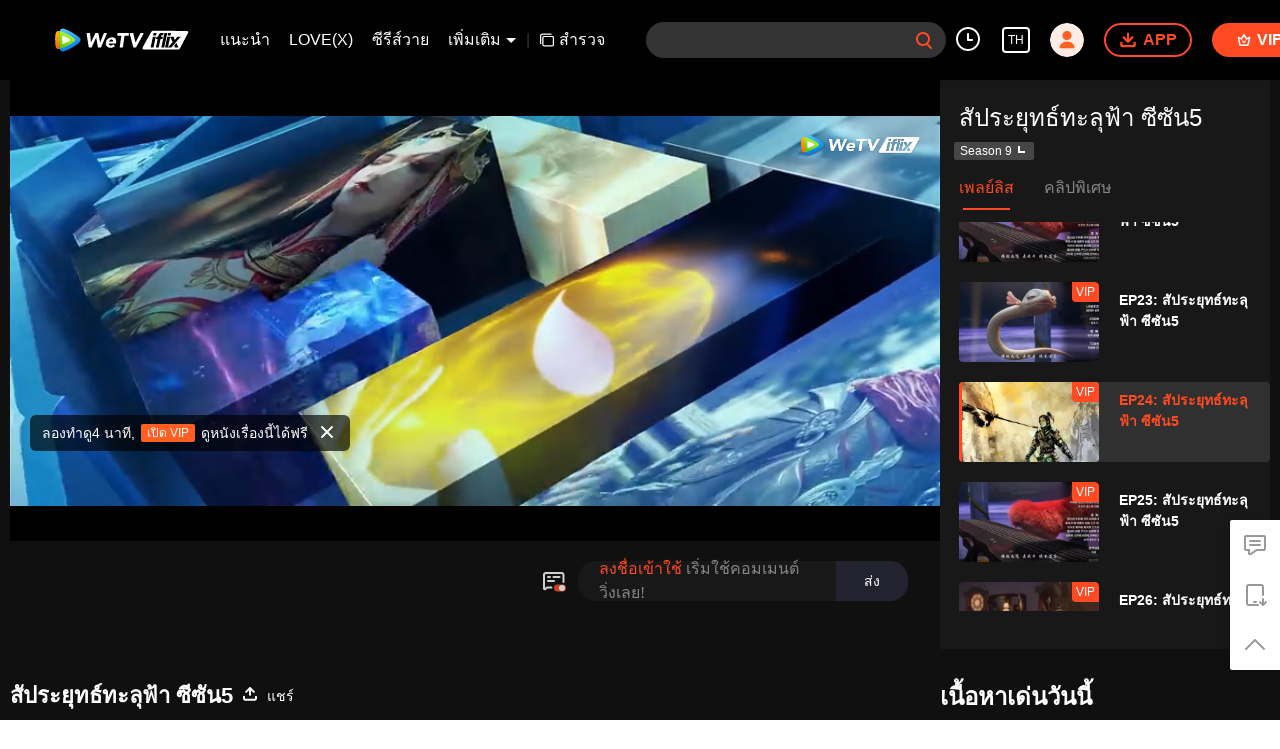

--- FILE ---
content_type: text/html; charset=utf-8
request_url: https://www.iflix.com/th/play/fc0jm32uyhpfqae-%E0%B8%AA%E0%B8%B1%E0%B8%9B%E0%B8%A3%E0%B8%B0%E0%B8%A2%E0%B8%B8%E0%B8%97%E0%B8%98%E0%B9%8C%E0%B8%97%E0%B8%B0%E0%B8%A5%E0%B8%B8%E0%B8%9F%E0%B9%89%E0%B8%B2%20%E0%B8%8B%E0%B8%B5%E0%B8%8B%E0%B8%B1%E0%B8%995/h00454igpu1-EP24:%20%E0%B8%AA%E0%B8%B1%E0%B8%9B%E0%B8%A3%E0%B8%B0%E0%B8%A2%E0%B8%B8%E0%B8%97%E0%B8%98%E0%B9%8C%E0%B8%97%E0%B8%B0%E0%B8%A5%E0%B8%B8%E0%B8%9F%E0%B9%89%E0%B8%B2%20%E0%B8%8B%E0%B8%B5%E0%B8%8B%E0%B8%B1%E0%B8%995
body_size: 243988
content:
<!DOCTYPE html><html lang="th"><head><meta charSet="utf-8"/><meta http-equiv="x-ua-compatible" content="ie=edge"/><meta name="format-detection" content="telephone=no"/><meta name="application-name" content="wetv"/><meta name="apple-mobile-web-app-title" content="WeTV"/><meta name="mobile-web-app-capable" content="yes"/><meta name="apple-mobile-web-app-status-bar-style" content="black"/><meta name="HandheldFriendly" content="true"/><meta name="theme-color" content="#1a1a1a"/><link rel="manifest" href="/manifest.json"/><link rel="dns-prefetch" href="//static.wetvinfo.com"/><link rel="dns-prefetch" href="//wujicdn.wetvinfo.com"/><link rel="dns-prefetch" href="//htrace.wetvinfo.com"/><link rel="dns-prefetch" href="//hwvip.wetv.vip"/><link rel="dns-prefetch" href="//puui.wetvinfo.com"/><link rel="dns-prefetch" href="//vfiles.wetvinfo.com"/><link rel="dns-prefetch" href="//rumt-sg.com"/><link rel="dns-prefetch" href="https://www.googletagmanager.com"/><link rel="dns-prefetch" href="https://www.googleadservices.com"/><link rel="dns-prefetch" href="https://www.google-analytics.com"/><link rel="dns-prefetch" href="https://v.clarity.ms"/><link rel="dns-prefetch" href="https://accounts.google.com"/><link rel="preconnect" href="https://static.wetvinfo.com/"/><link rel="preconnect" href="https://wujicdn.wetvinfo.com/"/><link rel="preconnect" href="https://htrace.wetvinfo.com"/><link rel="preload" as="script" href="https://static.wetvinfo.com/libs/login/3.0.0/wetv.lib.js?v=20211123"/><link rel="preload" as="script" href="https://static.wetvinfo.com/libs/wetv-player/latest/installer.js"/><link rel="preload" as="script" href="https://static.wetvinfo.com/libs/wetv-report-sdk/last/wetv-report-sdk.js"/><link rel="preload" as="script" href="https://accounts.google.com/gsi/client"/><link rel="shortcut icon" href="//vfiles.wetvinfo.com/vupload/20200713/favicon.ico"/><link rel="apple-touch-icon" href="//vfiles.wetvinfo.com/vupload/20200713/favicon.ico"/><meta charSet="utf-8"/><script async="">
                window.langInfo = {"areaCode":153560,"areaFrom":"ip","areaPhoneId":"+1","ipNumber":"18.224.108.228, 64.252.74.225","ipString":"18.224.108.228","langId":1491973,"langName":"ไทย","eName":"th","code":"th","playerLang":"th","defaultLangId":1491988};
              </script><meta name="viewport" content="width=device-width, initial-scale=1.0, minimum-scale=1.0, shrink-to-fit=no, viewport-fit=cover"/><meta property="og:locale" content="th"/><meta property="og:site_name" content="WeTV"/><meta name="facebook-domain-verification" content="o8m1ldno449apks1kqd58swusn29kk"/><meta property="fb:app_id" content="324297444929954"/><link rel="preload" href="[data-uri]" as="image"/><script type="application/ld+json">{"@context":"https://schema.org","@type":"BreadcrumbList","itemListElement":[{"@type":"ListItem","position":1,"item":{"@id":"https://www.iflix.com/th","name":"WeTV","image":"https://vfiles.wetvinfo.com/vupload/20200713/favicon.ico","url":"https://www.iflix.com/th"}}]}</script><script type="application/ld+json">{"@context":"https://schema.org","@type":"Organization","@id":"https://www.iflix.com/th","name":"WeTV","legalName":"WeTV","url":"https://www.iflix.com/th","logo":"https://vfiles.wetvinfo.com/vupload/20200713/favicon.ico","sameAs":["https://www.facebook.com/wetvthailand","https://www.instagram.com/official.wetv/","https://x.com/WeTVOfficial","https://www.youtube.com/@WeTVEnglish","https://apps.apple.com/th/app/wetv-dramas-films-more/id1441531611","https://play.google.com/store/apps/details?id=com.tencent.qqlivei18n&hl=en&gl=US"],"contactPoint":[{"@type":"ContactPoint","email":"service@wetv.vip","url":"https://www.iflix.com/th","contactType":"Customer Service"}]}</script><script type="application/ld+json">{"@context":"https://schema.org","@type":"WebSite","url":"https://www.iflix.com/th","potentialAction":{"@type":"SearchAction","target":"https://www.iflix.com/th/search/{search_term_string}","query-input":"required name=search_term_string"}}</script><script type="application/ld+json">{"@context":"https://schema.org","@type":"Organization","url":"https://www.iflix.com/th","logo":"https://puui.wetvinfo.com/vupload/0/20190709_1562668877886_mv37iexf5oh.jpeg/0"}</script><title>EP24: สัประยุทธ์ทะลุฟ้า ซีซัน5 - ชมวิดีโอออนไลน์ คุณภาพระดับHD - iflix</title><meta name="description" content="รับชม {{ChannelName}} สัประยุทธ์ทะลุฟ้า ซีซัน5 EP24: สัประยุทธ์ทะลุฟ้า ซีซัน5 ออนไลน์ พร้อมคำบรรยาย ไทย เรื่องย่อ: เรื่องย่อ: หลังจากสัญญาสามปี ในที่สุดเซียวเหยียนก็ได้พบกับซวินเอ๋อร์ที่สำนักเจียหนาน ..."/><meta name="keywords" content="สัประยุทธ์ทะลุฟ้า ซีซัน5,EP24: สัประยุทธ์ทะลุฟ้า ซีซัน5,24,,แนวแฟนตาซีลึกลับ,แนวการต่อสู้,{{ChannelName}},ดูออนไลน์, วิดีโอ,ตัวอย่าง, ดูย้อนหลังตอน, เต็มตอน, ทุกตอน, อัปเดต, ล่าสุด, พากย์, คำบรรยาย, คำบรรยายภาษาอังกฤษ, คำบรรยายภาษาไทย, คำบรรยายภาษาชาวอินโดนีเซีย, คำบรรยายภาษามลายู , คำบรรยายภาษาเกาหลี, iflix, iflix, we tv"/><meta property="og:title" content="EP24: สัประยุทธ์ทะลุฟ้า ซีซัน5 - ชมวิดีโอออนไลน์ คุณภาพระดับHD - iflix"/><meta property="og:description" content="รับชม {{ChannelName}} สัประยุทธ์ทะลุฟ้า ซีซัน5 EP24: สัประยุทธ์ทะลุฟ้า ซีซัน5 ออนไลน์ พร้อมคำบรรยาย ไทย เรื่องย่อ: เรื่องย่อ: หลังจากสัญญาสามปี ในที่สุดเซียวเหยียนก็ได้พบกับซวินเอ๋อร์ที่สำนักเจียหนาน ..."/><meta property="og:image" content="https://newpic.wetvinfo.com/vpic_cover/h00454igpu1/h00454igpu1_1671929864_hz.jpg/640"/><meta property="og:url" content="https://www.iflix.com/th/play/fc0jm32uyhpfqae/h00454igpu1-EP24%3A_%E0%B8%AA%E0%B8%B1%E0%B8%9B%E0%B8%A3%E0%B8%B0%E0%B8%A2%E0%B8%B8%E0%B8%97%E0%B8%98%E0%B9%8C%E0%B8%97%E0%B8%B0%E0%B8%A5%E0%B8%B8%E0%B8%9F%E0%B9%89%E0%B8%B2_%E0%B8%8B%E0%B8%B5%E0%B8%8B%E0%B8%B1%E0%B8%995"/><link rel="canonical" href="https://www.iflix.com/th/play/fc0jm32uyhpfqae/h00454igpu1-EP24%3A_%E0%B8%AA%E0%B8%B1%E0%B8%9B%E0%B8%A3%E0%B8%B0%E0%B8%A2%E0%B8%B8%E0%B8%97%E0%B8%98%E0%B9%8C%E0%B8%97%E0%B8%B0%E0%B8%A5%E0%B8%B8%E0%B8%9F%E0%B9%89%E0%B8%B2_%E0%B8%8B%E0%B8%B5%E0%B8%8B%E0%B8%B1%E0%B8%995"/><meta property="og:type" content="video.episode"/><meta property="og:site_name" content="WeTV"/><meta name="robots" content="max-video-preview:2"/><script type="application/ld+json">{"@context":"https://schema.org","@graph":[{"@type":"VideoObject","name":"EP24: สัประยุทธ์ทะลุฟ้า ซีซัน5 - ชมวิดีโอออนไลน์ คุณภาพระดับHD - iflix","description":"รับชม {{ChannelName}} สัประยุทธ์ทะลุฟ้า ซีซัน5 EP24: สัประยุทธ์ทะลุฟ้า ซีซัน5 ออนไลน์ พร้อมคำบรรยาย ไทย เรื่องย่อ: เรื่องย่อ: หลังจากสัญญาสามปี ในที่สุดเซียวเหยียนก็ได้พบกับซวินเอ๋อร์ที่สำนักเจียหนาน และก่อตั้งกลุ่มผานเหมิน เขาเสี่ยงอันตรายเข้าหอฝึกปราณเผานภากลืนกินเพลิงใจดับสูญเพื่อเพิ่มพลังและแก้แค้นให้พ่อ","thumbnailUrl":"https://newpic.wetvinfo.com/vpic_cover/h00454igpu1/h00454igpu1_1671929864_hz.jpg/640","embedUrl":"https://www.iflix.com/embed/index.html?vid=h00454igpu1","url":"https://www.iflix.com/th/play/fc0jm32uyhpfqae/h00454igpu1-EP24%3A_%E0%B8%AA%E0%B8%B1%E0%B8%9B%E0%B8%A3%E0%B8%B0%E0%B8%A2%E0%B8%B8%E0%B8%97%E0%B8%98%E0%B9%8C%E0%B8%97%E0%B8%B0%E0%B8%A5%E0%B8%B8%E0%B8%9F%E0%B9%89%E0%B8%B2_%E0%B8%8B%E0%B8%B5%E0%B8%8B%E0%B8%B1%E0%B8%995","uploadDate":"2022-12-25T09:44:30+08:00","duration":"PT0H20M55S","aggregateRating":{"@type":"AggregateRating","ratingValue":8.5,"bestRating":10,"ratingCount":4536}},{"@type":"TVSeries","@id":"https://www.iflix.com/th/play/fc0jm32uyhpfqae/h00454igpu1-EP24%3A_%E0%B8%AA%E0%B8%B1%E0%B8%9B%E0%B8%A3%E0%B8%B0%E0%B8%A2%E0%B8%B8%E0%B8%97%E0%B8%98%E0%B9%8C%E0%B8%97%E0%B8%B0%E0%B8%A5%E0%B8%B8%E0%B8%9F%E0%B9%89%E0%B8%B2_%E0%B8%8B%E0%B8%B5%E0%B8%8B%E0%B8%B1%E0%B8%995","description":"รับชม {{ChannelName}} สัประยุทธ์ทะลุฟ้า ซีซัน5 EP24: สัประยุทธ์ทะลุฟ้า ซีซัน5 ออนไลน์ พร้อมคำบรรยาย ไทย เรื่องย่อ: เรื่องย่อ: หลังจากสัญญาสามปี ในที่สุดเซียวเหยียนก็ได้พบกับซวินเอ๋อร์ที่สำนักเจียหนาน และก่อตั้งกลุ่มผานเหมิน เขาเสี่ยงอันตรายเข้าหอฝึกปราณเผานภากลืนกินเพลิงใจดับสูญเพื่อเพิ่มพลังและแก้แค้นให้พ่อ","image":"https://newpic.wetvinfo.com/vpic_cover/h00454igpu1/h00454igpu1_1671929864_hz.jpg/640","name":"EP24: สัประยุทธ์ทะลุฟ้า ซีซัน5 - ชมวิดีโอออนไลน์ คุณภาพระดับHD - iflix","genre":["แนวแฟนตาซีลึกลับ","แนวการต่อสู้"],"url":"https://www.iflix.com/th/play/fc0jm32uyhpfqae/h00454igpu1-EP24%3A_%E0%B8%AA%E0%B8%B1%E0%B8%9B%E0%B8%A3%E0%B8%B0%E0%B8%A2%E0%B8%B8%E0%B8%97%E0%B8%98%E0%B9%8C%E0%B8%97%E0%B8%B0%E0%B8%A5%E0%B8%B8%E0%B8%9F%E0%B9%89%E0%B8%B2_%E0%B8%8B%E0%B8%B5%E0%B8%8B%E0%B8%B1%E0%B8%995","embedUrl":"https://www.iflix.com/embed/index.html?vid=h00454igpu1"},{"@type":"BreadcrumbList","itemListElement":[{"@type":"ListItem","position":1,"item":"https://www.iflix.com/th","name":"TV & Movies"},{"@type":"ListItem","position":2,"item":"https://www.iflix.com/th/play/fc0jm32uyhpfqae/h00454igpu1-EP24%3A_%E0%B8%AA%E0%B8%B1%E0%B8%9B%E0%B8%A3%E0%B8%B0%E0%B8%A2%E0%B8%B8%E0%B8%97%E0%B8%98%E0%B9%8C%E0%B8%97%E0%B8%B0%E0%B8%A5%E0%B8%B8%E0%B8%9F%E0%B9%89%E0%B8%B2_%E0%B8%8B%E0%B8%B5%E0%B8%8B%E0%B8%B1%E0%B8%995","name":"สัประยุทธ์ทะลุฟ้า ซีซัน5"}]}]}</script><link rel="alternate" hrefLang="en" href="https://www.iflix.com/en/play/fc0jm32uyhpfqae/h00454igpu1"/><link rel="alternate" hrefLang="th" href="https://www.iflix.com/th/play/fc0jm32uyhpfqae/h00454igpu1-EP24%3A_%E0%B8%AA%E0%B8%B1%E0%B8%9B%E0%B8%A3%E0%B8%B0%E0%B8%A2%E0%B8%B8%E0%B8%97%E0%B8%98%E0%B9%8C%E0%B8%97%E0%B8%B0%E0%B8%A5%E0%B8%B8%E0%B8%9F%E0%B9%89%E0%B8%B2_%E0%B8%8B%E0%B8%B5%E0%B8%8B%E0%B8%B1%E0%B8%995"/><link rel="alternate" hrefLang="zh-tw" href="https://www.iflix.com/zh-tw/play/fc0jm32uyhpfqae/h00454igpu1"/><link rel="alternate" hrefLang="zh-cn" href="https://www.iflix.com/zh-cn/play/fc0jm32uyhpfqae/h00454igpu1"/><link rel="alternate" hrefLang="id" href="https://www.iflix.com/id/play/fc0jm32uyhpfqae/h00454igpu1"/><link rel="alternate" hrefLang="hi" href="https://www.iflix.com/hi/play/fc0jm32uyhpfqae/h00454igpu1"/><link rel="alternate" hrefLang="ja" href="https://www.iflix.com/ja/play/fc0jm32uyhpfqae/h00454igpu1"/><link rel="alternate" hrefLang="ko" href="https://www.iflix.com/ko/play/fc0jm32uyhpfqae/h00454igpu1"/><link rel="alternate" hrefLang="pt" href="https://www.iflix.com/pt/play/fc0jm32uyhpfqae/h00454igpu1"/><link rel="alternate" hrefLang="es" href="https://www.iflix.com/es/play/fc0jm32uyhpfqae/h00454igpu1"/><link rel="alternate" hrefLang="ar" href="https://www.iflix.com/ar/play/fc0jm32uyhpfqae/h00454igpu1"/><link rel="alternate" hrefLang="vi" href="https://www.iflix.com/vi/play/fc0jm32uyhpfqae/h00454igpu1"/><link rel="alternate" hrefLang="ms" href="https://www.iflix.com/ms/play/fc0jm32uyhpfqae/h00454igpu1"/><meta name="next-head-count" content="37"/><link rel="preload" href="https://static.wetvinfo.com/iflix/_next/static/css/08e932cb61654310ba86.css" as="style"/><link rel="stylesheet" href="https://static.wetvinfo.com/iflix/_next/static/css/08e932cb61654310ba86.css" data-n-g=""/><link rel="preload" href="https://static.wetvinfo.com/iflix/_next/static/css/0204f3ca08175582c2ae.css" as="style"/><link rel="stylesheet" href="https://static.wetvinfo.com/iflix/_next/static/css/0204f3ca08175582c2ae.css" data-n-g=""/><link rel="preload" href="https://static.wetvinfo.com/iflix/_next/static/css/37247524de1e029c32e5.css" as="style"/><link rel="stylesheet" href="https://static.wetvinfo.com/iflix/_next/static/css/37247524de1e029c32e5.css" data-n-p=""/><link rel="preload" href="https://static.wetvinfo.com/iflix/_next/static/css/a3f286d760033978caeb.css" as="style"/><link rel="stylesheet" href="https://static.wetvinfo.com/iflix/_next/static/css/a3f286d760033978caeb.css"/><noscript data-n-css=""></noscript><link rel="preload" href="https://static.wetvinfo.com/iflix/_next/static/chunks/utils.iflix_prod_4710.js" as="script"/><link rel="preload" href="https://static.wetvinfo.com/iflix/_next/static/chunks/reactLib.iflix_prod_4710.js" as="script"/><link rel="preload" href="https://static.wetvinfo.com/iflix/_next/static/chunks/14c8105f7d7ab06285649288e9ef685aef4f28f6.iflix_prod_4710.js" as="script"/><link rel="preload" href="https://static.wetvinfo.com/iflix/_next/static/chunks/48.iflix_prod_4710.js" as="script"/><link rel="preload" href="https://static.wetvinfo.com/iflix/_next/static/chunks/54.iflix_prod_4710.js" as="script"/><link rel="preload" href="https://static.wetvinfo.com/iflix/_next/static/chunks/main-iflix_prod_4710.js" as="script"/><link rel="preload" href="https://static.wetvinfo.com/iflix/_next/static/chunks/webpack-iflix_prod_4710.js" as="script"/><link rel="preload" href="https://static.wetvinfo.com/iflix/_next/static/chunks/framework.iflix_prod_4710.js" as="script"/><link rel="preload" href="https://static.wetvinfo.com/iflix/_next/static/chunks/f9f3f299.iflix_prod_4710.js" as="script"/><link rel="preload" href="https://static.wetvinfo.com/iflix/_next/static/chunks/191ce42a.iflix_prod_4710.js" as="script"/><link rel="preload" href="https://static.wetvinfo.com/iflix/_next/static/chunks/70d128b2.iflix_prod_4710.js" as="script"/><link rel="preload" href="https://static.wetvinfo.com/iflix/_next/static/chunks/utils.iflix_prod_4710.js" as="script"/><link rel="preload" href="https://static.wetvinfo.com/iflix/_next/static/chunks/5405cb0d1bfdf811f29957ab733651c87a216588.iflix_prod_4710.js" as="script"/><link rel="preload" href="https://static.wetvinfo.com/iflix/_next/static/chunks/8288a98714aef2ce8040a56dacbba9a60f180aa0.iflix_prod_4710.js" as="script"/><link rel="preload" href="https://static.wetvinfo.com/iflix/_next/static/chunks/reactLib.iflix_prod_4710.js" as="script"/><link rel="preload" href="https://static.wetvinfo.com/iflix/_next/static/chunks/5fce038b3129fca85f813140ec27c238ec2b1121.iflix_prod_4710.js" as="script"/><link rel="preload" href="https://static.wetvinfo.com/iflix/_next/static/chunks/0b95ca0be963dfae2590d5e3683daed89dd3cd06.iflix_prod_4710.js" as="script"/><link rel="preload" href="https://static.wetvinfo.com/iflix/_next/static/chunks/330df7eb4cb817f358db70e9a7a8e5c9d557f1f5.iflix_prod_4710.js" as="script"/><link rel="preload" href="https://static.wetvinfo.com/iflix/_next/static/chunks/787e7701011daf1377f8c16e52812968ecf0bc90.iflix_prod_4710.js" as="script"/><link rel="preload" href="https://static.wetvinfo.com/iflix/_next/static/chunks/f7f5e895a5b9b6b5389469759454c0e1d50193e2.iflix_prod_4710.js" as="script"/><link rel="preload" href="https://static.wetvinfo.com/iflix/_next/static/chunks/pages/_app-iflix_prod_4710.js" as="script"/><link rel="preload" href="https://static.wetvinfo.com/iflix/_next/static/chunks/6d5aa97748543c4ce9da98b280df531f2053e1e2.iflix_prod_4710.js" as="script"/><link rel="preload" href="https://static.wetvinfo.com/iflix/_next/static/chunks/f3631e3f56a584af7edde6ae2cbaa7797557b4e2.iflix_prod_4710.js" as="script"/><link rel="preload" href="https://static.wetvinfo.com/iflix/_next/static/chunks/58dc29b0c867819beafa5cc0517db34e21e5ef3a.iflix_prod_4710.js" as="script"/><link rel="preload" href="https://static.wetvinfo.com/iflix/_next/static/chunks/f5d0aa10cffef3577cbbfa94a5b267f37d8a8571.iflix_prod_4710.js" as="script"/><link rel="preload" href="https://static.wetvinfo.com/iflix/_next/static/chunks/pages/play/%5B...ids%5D-iflix_prod_4710.js" as="script"/></head><body><div id="__next"><div id="report-page-dom"><div id="login_panel--warp"></div><div id="app" class="wrapper iflix   newHome-dark"><header class="header newHeader__wrapper dark light"><div class="header__wrapper"><div class="header__block"><div class="logo flex-0" id="logo" dt-eid="wetv_button" dt-params="busModId=navbar&amp;mod_id=navbar"><a aria-label="WeTV link" href="/th"><svg data-theme="dark" width="220px" height="60px" viewBox="0 0 220 60"><defs><linearGradient x1="29.8313509%" y1="-4.91100807%" x2="56.8814362%" y2="86.294916%" id="iflix-dark-linearGradient-1"><stop stop-color="#58CAFF" offset="0%"></stop><stop stop-color="#0083F5" offset="100%"></stop></linearGradient><linearGradient x1="50.5874644%" y1="78.5394649%" x2="49.6881322%" y2="5.69638469%" id="iflix-dark-linearGradient-2"><stop stop-color="#FF7105" offset="0%"></stop><stop stop-color="#FFBB00" offset="100%"></stop></linearGradient><linearGradient x1="23.5657103%" y1="103.3706%" x2="59.6797942%" y2="5.13170777%" id="iflix-dark-linearGradient-3"><stop stop-color="#61BA09" offset="0%"></stop><stop stop-color="#B5FF25" offset="100%"></stop></linearGradient><linearGradient x1="53.4000945%" y1="87.3507637%" x2="37.8158654%" y2="-7.27822275%" id="iflix-dark-linearGradient-4"><stop stop-color="#E5F6D2" offset="0%"></stop><stop stop-color="#F8FAFC" offset="51.76%"></stop></linearGradient></defs><g stroke="none" stroke-width="1" fill="none" fill-rule="evenodd"><g transform="translate(-78.000000, -268.000000)"><g transform="translate(78.000000, 268.000000)"><rect x="0" y="0" width="220" height="60"></rect><g transform="translate(139.853755, 16.425560)"><path d="M56.2663797,26.2546318 C55.7173381,27.2866017 54.6437594,27.9314888 53.4748246,27.9314888 L2.57349863,27.9314888 C1.40926201,27.9314888 0.465461744,26.9876885 0.465461744,25.8234519 C0.465461744,25.4667987 0.555950841,25.1159762 0.728459864,24.8038189 L13.5306042,1.63817749 C14.088909,0.627917839 15.1533386,0.00214102972 16.307599,0.00554364089 L66.6487306,0.155821071 C67.8129621,0.159295539 68.7539415,1.10590821 68.7504957,2.27013966 C68.7494429,2.61330185 68.6646582,2.95102583 68.5034763,3.25398081 L56.2663797,26.2546318 Z" fill="#ED1C24"></path><path d="M37.5892651,8.97197064 L41.8899271,8.97197064 L38.5391078,24.7694335 L34.2445312,24.7694335 L37.5892651,8.97197064 Z M42.3060235,7.00852142 L38.011535,7.00852142 L38.7924874,3.23031701 L43.0870641,3.23031701 L42.3060235,7.00852142 Z M32.9570842,24.7694335 L28.7220381,24.7694335 L33.3050953,3.23031701 L37.5401414,3.23031701 L32.9570842,24.7694335 Z M32.0527493,3.23031701 L31.3237428,6.61456159 L30.1354252,6.61456159 C29.510046,6.61456159 28.7084563,6.72321583 28.4042774,7.82351644 C28.3175833,8.13677933 28.2560243,8.3770181 28.1277029,8.97197064 L30.9065,8.97197064 L30.2468135,12.0808755 L27.4680165,12.0808755 L24.7722094,24.7694335 L20.5519798,24.7694335 L23.2477868,12.0809637 L20.8850862,12.0809637 L21.5446845,8.97205883 L23.860819,8.97205883 L24.039146,8.15089027 C25.022855,3.23031701 27.9290914,3.16205534 30.4057379,3.16205534 C30.6732285,3.16205534 32.0527493,3.23031701 32.0527493,3.23031701 Z M16.0469737,8.97170606 L20.3476357,8.97170606 L16.9972574,24.7694335 L12.7022398,24.7694335 L16.0469737,8.97170606 Z M20.7637321,7.00825684 L16.4692436,7.00825684 L17.250196,3.23005243 L21.5446845,3.23005243 L20.7637321,7.00825684 Z M57.5151483,8.97170606 L52.4774542,8.97170606 L48.8368315,13.6724132 L47.0759625,8.97170606 L41.8901917,8.97170606 L45.5160861,16.8952639 L38.5391078,24.7694335 L43.5766255,24.7694335 L57.5151483,8.97170606 Z M47.8520642,21.8149552 L48.9261714,24.7694335 L54.1119421,24.7694335 L51.1127499,18.1196526 L47.8520642,21.8149552 Z" fill="#FFFFFF"></path></g><g transform="translate(10.000000, 13.000000)" fill-rule="nonzero"><g><path d="M36.4528515,20.5227743 C38.8969885,17.9812535 38.5977414,15.6185959 36.4349896,13.5913985 C33.2117824,10.5698099 29.3966874,8.13178995 25.4279315,5.85085639 C21.4821758,3.5831357 17.4133446,1.72476943 13.2706192,0.262055336 C10.6309806,-0.669941653 7.78164879,0.977507999 7.26977226,3.72970073 C6.45987201,8.08578957 6.03608131,12.5776774 6.03608131,17.1686618 C6.03608131,21.7300395 6.45424431,26.1935441 7.25411255,30.5234519 C7.76403162,33.2849426 10.6285338,34.9319029 13.2730661,33.9879164 C17.4821005,32.485319 21.6125918,30.5736119 25.612667,28.2386034 C29.5204969,25.9571805 33.4244118,23.6720873 36.4528515,20.5227743 Z" fill="url(#iflix-dark-linearGradient-1)"></path><path d="M7.21985695,3.97903256 C7.10877094,3.94526633 6.99817429,3.90905327 6.88684359,3.8757764 C4.44417467,3.14490871 2.29904009,3.97903256 1.33376623,6.59469226 C0.123075475,9.87515528 0.19207604,13.5321852 0.19207604,17.1317147 C0.19207604,20.7079992 0.175192923,24.321965 1.31908526,27.6026727 C2.37073217,30.6188782 4.44172784,31.0593074 6.88904574,30.318897 C6.99450405,30.2870883 7.09922831,30.2523433 7.20468662,30.2200452 C6.43760587,25.9762658 6.03608131,21.6052513 6.03608131,17.1405232 C6.03608131,12.6469226 6.4429889,8.24850367 7.21985695,3.97903256 Z" fill="url(#iflix-dark-linearGradient-2)"></path><path d="M7.21985695,4.00717109 C6.4429889,8.2766422 6.03608131,12.6750612 6.03608131,17.1686618 C6.03608131,21.6336345 6.43785056,26.0044043 7.20468662,30.2481837 C10.9904197,29.0849614 14.7066629,27.6205345 18.3081498,25.8392434 C21.9245624,24.0506117 25.3731225,22.1535855 28.3396574,19.7894598 C30.5552607,18.0238283 30.3396951,15.9775456 28.323019,14.354809 C25.3322605,11.9483531 21.8098061,10.0740824 18.1371165,8.28594015 C14.5919066,6.55970262 10.9383023,5.13833992 7.21985695,4.00717109 Z" fill="url(#iflix-dark-linearGradient-3)"></path><path d="M10.8516845,11.7144363 C10.8516845,11.7144363 10.6424807,12.2591003 10.6424807,17.1062676 C10.6424807,21.953435 10.8516845,22.5472803 10.8516845,22.5472803 C10.9757388,23.1425936 11.2390175,23.3400527 11.8930548,23.1903068 C11.8930548,23.1903068 12.9865424,23.0212309 17.3881423,20.8083192 C21.7899868,18.5954075 22.5259928,17.7737625 22.5259928,17.7737625 C23.0023904,17.3066629 23.1235084,16.9968944 22.5259928,16.4879541 C22.5259928,16.4879541 21.3204404,15.3851685 17.3903444,13.3831733 C13.5020892,11.402221 11.8932995,11.0714097 11.8932995,11.0714097 C11.346678,10.9157915 11.0011858,11.0863354 10.8516845,11.7144363 Z" fill="url(#iflix-dark-linearGradient-4)"></path></g><g transform="translate(46.979108, 6.606437)" fill="#000000"><path d="M1.1201581,0.0981178242 L4.30910973,0.0981178242 C4.8089968,0.0981178242 5.22862789,0.474929418 5.28221344,0.971880294 L6.69011858,14.0169019 L6.75128929,14.0169019 L12.9870318,0.66284585 C13.1477884,0.318332392 13.49377,0.0981178242 13.8737625,0.0981178242 L16.874553,0.0981178242 C17.3497271,0.0981178242 17.7561453,0.439205722 17.8383587,0.90728402 L20.2100696,14.3846603 L20.2712404,14.3846603 L25.6677207,0.717410126 C25.8152644,0.343779409 26.1761717,0.0981178242 26.5779409,0.0981178242 L29.2670055,0.0981178242 C29.970958,0.0981178242 30.444664,0.81895351 30.1654809,1.46516093 L21.6302089,21.213514 C21.4753247,21.5719744 21.1222473,21.8039337 20.7317335,21.8039337 L17.9320723,21.8039337 C17.4583663,21.8039337 17.0524374,21.4645586 16.9687559,20.9981931 L14.415735,6.78138528 L14.3545643,6.78138528 L7.7486166,21.2321099 C7.58932806,21.5805383 7.24138905,21.8039337 6.85846038,21.8039337 L4.21613025,21.8039337 C3.73410503,21.8039337 3.32401656,21.4530585 3.24914361,20.9769057 L0.152926783,1.22855261 C0.0601919819,0.634707322 0.519217015,0.0981178242 1.1201581,0.0981178242 Z"></path><path d="M41.83147,18.5305665 C42.3112931,18.9237719 42.3034632,19.6514587 41.8275551,20.049313 C41.1654433,20.6027856 40.4238095,21.0549595 39.6026539,21.4055901 C38.4071334,21.9162432 37.20623,22.1721814 36.0004329,22.1721814 C34.8555618,22.1721814 33.8031809,21.9881799 32.842556,21.6201769 C31.8816864,21.2524186 31.079616,20.7263505 30.4361001,20.0414832 C29.7923395,19.3568605 29.3218144,18.5344815 29.0257482,17.5733672 C28.7291925,16.612987 28.6626388,15.539808 28.8265763,14.3543196 C28.9897798,13.1690759 29.3523998,12.0961415 29.9149257,11.135272 C30.4767175,10.1748918 31.1767551,9.3525127 32.0150386,8.66740072 C32.8528327,7.98277809 33.8031809,7.45646527 34.8660832,7.08846226 C35.9284961,6.72070393 37.0322605,6.53670243 38.1771316,6.53670243 C39.2395445,6.53670243 40.1801054,6.72070393 40.9975908,7.08846226 C41.8148315,7.45646527 42.4791455,7.98277809 42.990288,8.66740072 C44.3947676,10.5485225 44.4033315,13.1088839 43.9773386,15.3161679 C43.9773386,15.3166573 43.9770939,15.3171466 43.9770939,15.317636 C43.9227743,15.5951063 43.6790702,15.7952569 43.3964615,15.7952569 C42.5302842,15.7952569 40.703482,15.7955016 39.6559947,15.7955016 C38.1903444,15.7955016 36.7246941,15.7955016 35.2590439,15.7955016 C34.576134,15.7955016 33.8932242,15.7955016 33.2103143,15.7955016 C33.271485,16.6746471 33.5729343,17.3744401 34.1146621,17.8956145 C34.6559006,18.416789 35.3764916,18.6773762 36.2759458,18.6773762 C37.0317711,18.6773762 37.6909467,18.5087898 38.2534726,18.1716168 C38.591869,17.96853 38.913627,17.7302089 39.2187465,17.4566535 C39.5764728,17.1358743 40.1152644,17.1255976 40.4871824,17.4299831 L41.83147,18.5305665 Z M39.7100696,12.6677207 C39.8326558,11.891342 39.6689629,11.2267834 39.2197252,10.6750235 C38.7699981,10.123019 38.1259928,9.84726143 37.2881988,9.84726143 C36.7770563,9.84726143 36.3172972,9.92898551 35.9086768,10.0924337 C35.4995671,10.2563712 35.1423301,10.465575 34.8357425,10.7207792 C34.5291549,10.9767175 34.2734613,11.2727837 34.0693958,11.6099567 C33.864841,11.9471297 33.7217015,12.2997177 33.6402221,12.667476 L39.7100696,12.667476 L39.7100696,12.6677207 Z"></path><path d="M51.8531903,4.32892904 L46.7828722,4.32892904 C46.1892716,4.32892904 45.7324487,3.80481837 45.8131941,3.21660079 L46.1261434,0.9432524 C46.1926972,0.45878035 46.6067005,0.0981178242 47.0958216,0.0981178242 L62.2884246,0.0981178242 C62.8820252,0.0981178242 63.3388481,0.622228496 63.2581028,1.21044608 L62.9451534,3.48379447 C62.878355,3.96826652 62.4645963,4.32892904 61.9754752,4.32892904 L56.6357613,4.32892904 L54.3014869,20.961246 C54.2337098,21.4444946 53.8201957,21.8039337 53.3322981,21.8039337 L50.5262752,21.8039337 C49.9316958,21.8039337 49.4743836,21.2781103 49.5570864,20.6891587 L51.8531903,4.32892904 Z"></path><path d="M65.4418972,0.0981178242 L68.8596273,0.0981178242 C69.3132693,0.0981178242 69.7072087,0.409843779 69.811933,0.851006964 L73.0057783,14.3232449 L73.0671937,14.3232449 L80.2422737,0.622717862 C80.4111048,0.300225861 80.7450969,0.0981178242 81.109185,0.0981178242 L83.9783362,0.0981178242 C84.7233954,0.0981178242 85.1953887,0.897741389 84.8349708,1.55006588 L73.928722,21.298419 C73.7564653,21.6103896 73.4283456,21.8039337 73.0718427,21.8039337 L70.5741201,21.8039337 C70.1283079,21.8039337 69.7390175,21.5027292 69.6269528,21.0713533 L64.4944852,1.32300019 C64.3334839,0.703218521 64.8013175,0.0981178242 65.4418972,0.0981178242 Z"></path></g></g></g></g></g></svg><svg data-theme="light" width="188px" height="32px" viewBox="0 0 188 32"><defs><linearGradient x1="29.8313509%" y1="-4.91100807%" x2="56.8814362%" y2="86.294916%" id="iflix-light-linearGradient-1"><stop stop-color="#58CAFF" offset="0%"></stop><stop stop-color="#0083F5" offset="100%"></stop></linearGradient><linearGradient x1="50.5874644%" y1="78.5394649%" x2="49.6881322%" y2="5.69638469%" id="iflix-light-linearGradient-2"><stop stop-color="#FF7105" offset="0%"></stop><stop stop-color="#FFBB00" offset="100%"></stop></linearGradient><linearGradient x1="23.5657103%" y1="103.3706%" x2="59.6797942%" y2="5.13170777%" id="iflix-light-linearGradient-3"><stop stop-color="#61BA09" offset="0%"></stop><stop stop-color="#B5FF25" offset="100%"></stop></linearGradient><linearGradient x1="53.4000945%" y1="87.3507637%" x2="37.8158654%" y2="-7.27822275%" id="iflix-light-linearGradient-4"><stop stop-color="#E5F6D2" offset="0%"></stop><stop stop-color="#F8FAFC" offset="51.76%"></stop></linearGradient></defs><g stroke="none" stroke-width="1" fill="none" fill-rule="evenodd"><g transform="translate(-105.000000, -24.000000)"><g transform="translate(105.000000, 0.000000)"><g transform="translate(0.000000, 24.000000)"><rect x="0" y="0" width="188" height="32"></rect><g><g transform="translate(120.369231, 3.200000)" fill="#FFFFFF"><path d="M16.1679601,0.00517861346 L63.1943219,0.145560852 C64.2818932,0.148806541 65.1609128,1.03308841 65.1576938,2.12065969 C65.1567104,2.44122597 65.0775084,2.75671213 64.9269397,3.03971869 L53.4956089,24.5258653 C52.9827195,25.4898839 51.9798319,26.0923077 50.887867,26.0923077 L3.33819749,26.0923077 C2.25062137,26.0923077 1.36896672,25.210653 1.36896672,24.1230769 C1.36896672,23.789908 1.45349746,23.4621857 1.61464743,23.1705828 L13.5738198,1.5303098 C14.0953624,0.586571865 15.0897034,0.00200005115 16.1679601,0.00517861346 Z M40.0657904,8.38120088 L36.0483105,8.38120088 L32.9238144,23.1384615 L36.9356097,23.1384615 L40.0657904,8.38120088 Z M36.0024214,3.01761306 L32.0462367,3.01761306 L27.7649562,23.1384615 L31.7211408,23.1384615 L36.0024214,3.01761306 Z M29.3377909,2.95384615 C27.024222,2.95384615 24.3093501,3.01761306 23.3904146,7.61418549 L23.3904146,7.61418549 L23.2238297,8.38128327 L21.0602037,8.38128327 L20.4440374,11.2854787 L22.6511633,11.2854787 L20.1328648,23.1384615 L24.0752085,23.1384615 L26.5935071,11.2853963 L29.189331,11.2853963 L29.8055797,8.38120088 L27.2097557,8.38120088 C27.3296276,7.82542367 27.3871332,7.6010037 27.4681188,7.30836797 C27.7522688,6.28051793 28.5010768,6.17901815 29.0852772,6.17901815 L29.0852772,6.17901815 L30.1953487,6.17901815 L30.8763529,3.01761306 C30.8763529,3.01761306 29.5876682,2.95384615 29.3377909,2.95384615 Z M19.941976,8.38095372 L15.9244961,8.38095372 L12.8,23.1384615 L16.8122072,23.1384615 L19.941976,8.38095372 Z M44.9103452,8.38095372 L40.0660376,8.38095372 L43.4531808,15.7827758 L36.9356097,23.1384615 L41.6414262,23.1384615 L54.6621508,8.38095372 L49.9561695,8.38095372 L46.5552678,12.7721374 L44.9103452,8.38095372 Z M48.6813257,16.9265432 L45.6353437,20.3785243 L46.638725,23.1384615 L51.4830327,23.1384615 L48.6813257,16.9265432 Z M41.1841005,3.01761306 L37.1723052,3.01761306 L36.4427755,6.54703724 L40.4544884,6.54703724 L41.1841005,3.01761306 Z M21.0602037,3.0173659 L17.0484908,3.0173659 L16.3189611,6.54679008 L20.330674,6.54679008 L21.0602037,3.0173659 Z"></path></g><g fill-rule="nonzero"><g><path d="M34.0525714,19.1714286 C36.3357714,16.7972571 36.0562286,14.5901714 34.0358857,12.6964571 C31.0249143,9.87382857 27.4610286,7.59634286 23.7536,5.4656 C20.0676571,3.3472 16.2667429,1.6112 12.3968,0.2448 C9.93097143,-0.625828571 7.26925714,0.913142857 6.79108571,3.48411429 C6.03451429,7.55337143 5.63862857,11.7494857 5.63862857,16.0381714 C5.63862857,20.2992 6.02925714,24.4688 6.77645714,28.5136 C7.2528,31.0932571 9.92868571,32.6317714 12.3990857,31.7499429 C16.3309714,30.3462857 20.1894857,28.5604571 23.9261714,26.3792 C27.5766857,24.248 31.2235429,22.1133714 34.0525714,19.1714286 Z" fill="url(#iflix-light-linearGradient-1)"></path><path d="M6.74445714,3.71702857 C6.64068571,3.68548571 6.53737143,3.65165714 6.43337143,3.62057143 C4.15154286,2.93782857 2.14765714,3.71702857 1.24594286,6.16045714 C0.114971429,9.22491429 0.179428571,12.6411429 0.179428571,16.0036571 C0.179428571,19.3444571 0.163657143,22.7204571 1.23222857,25.7851429 C2.21462857,28.6027429 4.14925714,29.0141714 6.43542857,28.3225143 C6.53394286,28.2928 6.63177143,28.2603429 6.73028571,28.2301714 C6.01371429,24.2658286 5.63862857,20.1826286 5.63862857,16.0118857 C5.63862857,11.8141714 6.01874286,7.70537143 6.74445714,3.71702857 Z" fill="url(#iflix-light-linearGradient-2)"></path><path d="M6.74445714,3.74331429 C6.01874286,7.73165714 5.63862857,11.8404571 5.63862857,16.0381714 C5.63862857,20.2091429 6.01394286,24.2921143 6.73028571,28.2564571 C10.2667429,27.1698286 13.7382857,25.8018286 17.1026286,24.1378286 C20.4809143,22.4669714 23.7024,20.6948571 26.4736,18.4864 C28.5433143,16.8370286 28.3419429,14.9254857 26.4580571,13.4096 C23.6642286,11.1616 20.3737143,9.41074286 16.9428571,7.74034286 C13.6310857,6.12777143 10.2180571,4.8 6.74445714,3.74331429 Z" fill="url(#iflix-light-linearGradient-3)"></path><path d="M10.1371429,10.9430857 C10.1371429,10.9430857 9.94171429,11.4518857 9.94171429,15.9798857 C9.94171429,20.5078857 10.1371429,21.0626286 10.1371429,21.0626286 C10.2530286,21.6187429 10.4989714,21.8032 11.1099429,21.6633143 C11.1099429,21.6633143 12.1314286,21.5053714 16.2432,19.4381714 C20.3552,17.3709714 21.0427429,16.6034286 21.0427429,16.6034286 C21.4877714,16.1670857 21.6009143,15.8777143 21.0427429,15.4022857 C21.0427429,15.4022857 19.9165714,14.3721143 16.2452571,12.5019429 C12.6130286,10.6514286 11.1101714,10.3424 11.1101714,10.3424 C10.5995429,10.1970286 10.2768,10.3563429 10.1371429,10.9430857 Z" fill="url(#iflix-light-linearGradient-4)"></path></g><g transform="translate(43.885714, 6.171429)" fill="#FFFFFF"><path d="M1.0464,0.0916571429 L4.02537143,0.0916571429 C4.49234286,0.0916571429 4.88434286,0.443657143 4.9344,0.907885714 L6.2496,13.0939429 L6.30674286,13.0939429 L12.1318857,0.6192 C12.2820571,0.297371429 12.6052571,0.0916571429 12.9602286,0.0916571429 L15.7634286,0.0916571429 C16.2073143,0.0916571429 16.5869714,0.410285714 16.6637714,0.847542857 L18.8793143,13.4374857 L18.9364571,13.4374857 L23.9776,0.670171429 C24.1154286,0.321142857 24.4525714,0.0916571429 24.8278857,0.0916571429 L27.3398857,0.0916571429 C27.9974857,0.0916571429 28.44,0.765028571 28.1792,1.36868571 L20.2059429,19.8166857 C20.0612571,20.1515429 19.7314286,20.3682286 19.3666286,20.3682286 L16.7513143,20.3682286 C16.3088,20.3682286 15.9296,20.0512 15.8514286,19.6155429 L13.4665143,6.33485714 L13.4093714,6.33485714 L7.2384,19.8340571 C7.0896,20.1595429 6.76457143,20.3682286 6.40685714,20.3682286 L3.93851429,20.3682286 C3.48822857,20.3682286 3.10514286,20.0404571 3.0352,19.5956571 L0.142857143,1.14765714 C0.0562285714,0.592914286 0.485028571,0.0916571429 1.0464,0.0916571429 Z"></path><path d="M39.0770286,17.3104 C39.5252571,17.6777143 39.5179429,18.3574857 39.0733714,18.7291429 C38.4548571,19.2461714 37.7620571,19.6685714 36.9949714,19.9961143 C35.8781714,20.4731429 34.7563429,20.7122286 33.6299429,20.7122286 C32.5604571,20.7122286 31.5773714,20.5403429 30.68,20.1965714 C29.7824,19.8530286 29.0331429,19.3616 28.432,18.7218286 C27.8306286,18.0822857 27.3910857,17.3140571 27.1145143,16.4162286 C26.8374857,15.5190857 26.7753143,14.5165714 26.9284571,13.4091429 C27.0809143,12.3019429 27.4196571,11.2996571 27.9451429,10.4020571 C28.4699429,9.50491429 29.1238857,8.73668571 29.9069714,8.09668571 C30.6896,7.45714286 31.5773714,6.96548571 32.5702857,6.62171429 C33.5627429,6.27817143 34.5938286,6.10628571 35.6633143,6.10628571 C36.6557714,6.10628571 37.5344,6.27817143 38.2980571,6.62171429 C39.0614857,6.96548571 39.6820571,7.45714286 40.1595429,8.09668571 C41.4715429,9.85394286 41.4795429,12.2457143 41.0816,14.3076571 C41.0816,14.3081143 41.0813714,14.3085714 41.0813714,14.3090286 C41.0306286,14.5682286 40.8029714,14.7552 40.5389714,14.7552 C39.7298286,14.7552 38.0233143,14.7554286 37.0448,14.7554286 C35.6756571,14.7554286 34.3065143,14.7554286 32.9373714,14.7554286 C32.2994286,14.7554286 31.6614857,14.7554286 31.0235429,14.7554286 C31.0806857,15.5766857 31.3622857,16.2304 31.8683429,16.7172571 C32.3739429,17.2041143 33.0470857,17.4475429 33.8873143,17.4475429 C34.5933714,17.4475429 35.2091429,17.2900571 35.7346286,16.9750857 C36.0507429,16.7853714 36.3513143,16.5627429 36.6363429,16.3072 C36.9705143,16.0075429 37.4738286,15.9979429 37.8212571,16.2822857 L39.0770286,17.3104 Z M37.0953143,11.8336 C37.2098286,11.1083429 37.0569143,10.4875429 36.6372571,9.97211429 C36.2171429,9.45645714 35.6155429,9.19885714 34.8329143,9.19885714 C34.3554286,9.19885714 33.9259429,9.2752 33.5442286,9.42788571 C33.1620571,9.58102857 32.8283429,9.77645714 32.5419429,10.0148571 C32.2555429,10.2539429 32.0166857,10.5305143 31.8260571,10.8454857 C31.6349714,11.1604571 31.5012571,11.4898286 31.4251429,11.8333714 L37.0953143,11.8333714 L37.0953143,11.8336 Z"></path><path d="M48.4388571,4.04388571 L43.7024,4.04388571 C43.1478857,4.04388571 42.7211429,3.55428571 42.7965714,3.0048 L43.0889143,0.881142857 C43.1510857,0.428571429 43.5378286,0.0916571429 43.9947429,0.0916571429 L58.1869714,0.0916571429 C58.7414857,0.0916571429 59.1682286,0.581257143 59.0928,1.13074286 L58.8004571,3.2544 C58.7380571,3.70697143 58.3515429,4.04388571 57.8946286,4.04388571 L52.9065143,4.04388571 L50.7259429,19.5810286 C50.6626286,20.0324571 50.2763429,20.3682286 49.8205714,20.3682286 L47.1993143,20.3682286 C46.6438857,20.3682286 46.2166857,19.8770286 46.2939429,19.3268571 L48.4388571,4.04388571 Z"></path><path d="M61.1328,0.0916571429 L64.3254857,0.0916571429 C64.7492571,0.0916571429 65.1172571,0.382857143 65.2150857,0.794971429 L68.1986286,13.3801143 L68.256,13.3801143 L74.9586286,0.581714286 C75.1163429,0.280457143 75.4283429,0.0916571429 75.7684571,0.0916571429 L78.4486857,0.0916571429 C79.1446857,0.0916571429 79.5856,0.838628571 79.2489143,1.448 L69.0608,19.896 C68.8998857,20.1874286 68.5933714,20.3682286 68.2603429,20.3682286 L65.9270857,20.3682286 C65.5106286,20.3682286 65.1469714,20.0868571 65.0422857,19.6838857 L60.2477714,1.23588571 C60.0973714,0.656914286 60.5344,0.0916571429 61.1328,0.0916571429 Z"></path></g></g></g></g></g></g></g></svg></a></div><div class="channel__list-warp"><ul class="channel__list channel__list--main flex-1"><li class="channel__item item0"><a class="channel__link " href="/th">แนะนำ</a></li><li class="channel__item item1"><a class="channel__link " href="/th/channel/10582?id=10582">LOVE(X)</a></li><li class="channel__item item2"><a class="channel__link " href="/th/channel/10389?id=10389">ซีรีส์วาย</a></li><li class="channel__item item3"><a class="channel__link " href="/th/channel/10236?id=10236">วาไรตี้</a></li><li class="channel__item item4"><a class="channel__link " href="/th/channel/10316?id=10316">ภาพยนตร์</a></li><li class="channel__item item5"><a class="channel__link " href="/th/channel/10314?id=10314">ซีรีส์</a></li><li class="channel__item item6"><a class="channel__link " href="/th/channel/10317?id=10317">อนิเมะ</a></li></ul><div class="tips flex-0 channel-tips" data-prefix="channel"><div class="channel__item channel__item--more"><span class="channel__item--more--ctr"></span><span class="channel__item--more--ctr"></span><span class="channel__item--more--ctr"></span><span class="channel__item--more--ctr"></span><span class="channel__item--more--ctr"></span><span class="channel__item--more--ctr"></span><span class="channel__item--more--ctr"></span><span class="channel__item--more--ctr">เพิ่มเติม<span class="channel__item--arrow-down"></span></span></div><div class="tips__content channel-content"><ul class="channel__items--expand"><li class="channel__item channel__item--expanded"><a class="channel__link " href="/th">แนะนำ</a></li><li class="channel__item channel__item--expanded"><a class="channel__link " href="/th/channel/10582?id=10582">LOVE(X)</a></li><li class="channel__item channel__item--expanded"><a class="channel__link " href="/th/channel/10389?id=10389">ซีรีส์วาย</a></li><li class="channel__item channel__item--expanded"><a class="channel__link " href="/th/channel/10236?id=10236">วาไรตี้</a></li><li class="channel__item channel__item--expanded"><a class="channel__link " href="/th/channel/10316?id=10316">ภาพยนตร์</a></li><li class="channel__item channel__item--expanded"><a class="channel__link " href="/th/channel/10314?id=10314">ซีรีส์</a></li><li class="channel__item channel__item--expanded"><a class="channel__link " href="/th/channel/10317?id=10317">อนิเมะ</a></li></ul></div></div><div class="channel__explorar"><span class="split">|</span><svg class="channel__explorar--icon" width="32" height="32" viewBox="0 0 32 32" fill="none" xmlns="http://www.w3.org/2000/svg"><g clip-path="url(#clip0_214_2158)"><rect x="6.68319" y="8.03335" width="24" height="21.3333" rx="2.66667" stroke="white" stroke-width="2.66667" stroke-linejoin="round"></rect><path d="M25.35 2.70001H5.34997C3.14084 2.70001 1.34998 4.49088 1.34998 6.70002V24.0333" stroke="white" stroke-width="2.66667" stroke-linecap="round"></path></g><defs><clipPath id="clip0_214_2158"><rect width="32" height="32" fill="white"></rect></clipPath></defs></svg><a class="channel__link " href="/th/explorar">สำรวจ</a></div></div></div><div class="flex-0 header__block"><div class="search-box"><form class="search-box__form"><input type="text" class="search-box__input flex-1" name="q" autoComplete="off" value=""/><button class="search-box__btn flex-0" aria-label="search box" type="submit" dt-eid="search_bar_button" dt-params="busModId=navbar&amp;mod_id=navbar&amp;item_idx=0"><svg><use href="#svg-search-btn" xlink:href="#svg-search-btn"></use></svg></button></form></div><div class="tips  history-tips" data-prefix="history"><svg class="header__icon"><use href="#svg-clock" xlink:href="#svg-clock"></use></svg><div class="tips__content history-content"><li class="history__noresult">ไม่มีประวัติเล่น</li></div></div><div class="tips  lang-tips" data-prefix="lang"><div class="lang__entry--new">TH</div><div class="tips__content lang-content" style="top:32px"><ul class="lang__list"></ul></div></div><div class="header__icon header__icon--user" dt-eid="profile_button" dt-params="busModId=navbar&amp;mod_id=navbar"><img src="https://static.wetvinfo.com/static/unlogin-avatar.png" alt="user_avatar" class="user__portrait--header"/></div><div class="tips download-tips download-tips" data-prefix="download"><div class="header__icon header__download newhome-download"><svg class="hl"><use href="#svg-app-download" xlink:href="#svg-app-download"></use></svg>APP</div><div class="tips__content download-content" style="top:40px"><div class="download__wrapper newhome-download-drop"><p>สแกนรหัส QR เพื่อดาวน์โหลดแอพมือถือ!</p><p><svg><use href="#svg-download-exp1" xlink:href="#svg-download-exp1"></use></svg>ดูแบบออฟไลน์ได้ทุกที่ทุกเวลา</p><p><svg><use href="#svg-download-exp2" xlink:href="#svg-download-exp2"></use></svg>เล่นวิดีโอได้อย่างไหลลื่นมากขึ้น</p><p><svg><use href="#svg-download-exp3" xlink:href="#svg-download-exp3"></use></svg>เปลี่ยนโหมดกลางคืนได้ดั่งใจ</p><img src="https://static.wetvinfo.com/static/download/iflix-download-en.png" alt="download qrcode" loading="lazy"/></div></div></div><div class="tips vip-tips openVip-tips" data-prefix="openVip"><div class="vip__join" dt-eid="icon" dt-params="icon_name=join_vip&amp;icon_type_tv=status_bar&amp;item_idx=0&amp;isvip=0&amp;busModId=navbar&amp;mod_id=navbar"><button class="vip__join__btn newhome-vip"><div class="vip__icon__btn__default"><svg class="vip__join__btn vip__join__icon"><use href="#svg-vip" xlink:href="#svg-vip"></use></svg>VIP</div></button></div><div class="tips__content openVip-content" style="top:40px;right:0;left:auto;transform:none"><div class="vip__join__tip newhome-join-vip"><div dt-eid="icon" dt-params="icon_name=join_vip&amp;icon_type_tv=status_bar&amp;item_idx=1&amp;isvip=0&amp;busModId=navbar&amp;mod_id=navbar"><div class="vip__join__tip top__tip">สิทธิพิเศษของวีไอพี</div><ul class="vip__join__tip vip__wrapper"><li class="vip__join__tip vip__li__one"><svg class="vip__join__tip vip__icon"><use href="#svg-vip-first" xlink:href="#svg-vip-first"></use></svg><div class="vip__join__tip tips__box"><div class="vip__join__tip first__tips">ดาวน์โหลดไว</div><div class="vip__join__tip secound__tips">ดาวน์โหลดเร็วกว่าปกติ 30%</div></div></li><li class="vip__join__tip vip__li__two"><svg class="vip__join__tip vip__icon"><use href="#svg-vip-secound" xlink:href="#svg-vip-secound"></use></svg><div class="vip__join__tip tips__box"><div class="vip__join__tip first__tips">ไม่มีโฆษณากวนใจ</div><div class="vip__join__tip secound__tips">เต็มอิ่มทุกเนื้อหา</div></div></li><li class="vip__join__tip vip__li__three"><svg class="vip__join__tip vip__icon"><use href="#svg-vip-third" xlink:href="#svg-vip-third"></use></svg><div class="vip__join__tip tips__box__three"><div class="first__tips__three">VIP ดูได้ 2 อุปกรณ์พร้อมกัน</div><div class="secound__tips__three">แบ่งกันดูได้ แชร์กันใช้ดี</div></div></li></ul><button class="vip__join__tip join__btn">สมัครสมาชิก VIP</button></div><a class="vip__join__tip ex__change__CDK" href="https://film.wetv.vip/wetv/cdkey.html" target="_blank" dt-eid="icon" dt-params="icon_name=exchange_cdk&amp;icon_type_tv=status_bar&amp;item_idx=0&amp;isvip=0&amp;busModId=navbar&amp;mod_id=navbar">แลกรหัสโปรโมชั่น</a></div></div></div></div></div></header><div class="page"><div id="page-load-detect"></div><div class="modal  page--play__modal" style="z-index:9;display:none"><div class="modal__content" style="width:"><div class="modal__close" dt-eid="button" dt-params="mod_id=player&amp;key=defn_login&amp;button_name=close"><svg class="svg-close-1"><use href="#svg-close-1" xlink:href="#svg-close-1"></use></svg></div><div class="login-in-beneift"><div class="beneift-list"><p class="beneift-til">สิทธิประโยชน์ในการเข้าสู่ระบบ</p><ul><li class="beneift-item"><svg class="beneift-item-icon"><use href="#svg-vip-first" xlink:href="#svg-vip-first"></use></svg><p>ดาวน์โหลดไว</p></li><li class="beneift-item"><svg class="beneift-item-icon"><use href="#svg-vip-secound" xlink:href="#svg-vip-secound"></use></svg><p>ไม่มีโฆษณากวนใจ</p></li><li class="beneift-item"><svg class="beneift-item-icon"><use href="#svg-vip-third" xlink:href="#svg-vip-third"></use></svg><p>VIP ดูได้ 2 อุปกรณ์พร้อมกัน</p></li></ul></div><div class="beneift-login"><p class="beneift-login-til">ล็อกอินเพื่อเพลิดเพลินไปกับวิดีโอความคมชัดสูง</p><div id="login-in-benefit-warp"></div></div></div></div></div><div class="page--play"><div class="play__block play__block--player play__block--new-player"><div class="play__sub-block"><div class="play__aside--left"><div style="background-size:cover;position:absolute;z-index:-1;top:0;left:0;width:100%;height:800px;background-image:url(&quot;[data-uri]&quot;)"></div></div><aside class="play__aside--right"><div class="play-sidebar webkit-scrollbar" id="play-sidebar"><div class="play__banner-ad" id="play-banner-ad"></div><div class="play-sidebar__title">สัประยุทธ์ทะลุฟ้า ซีซัน5</div><div class="play-sidebar__labels flex-0"><div class="play-sidebar__series flex-0"><div class="play-sidebar__series-label"><div class="play-sidebar__series-text">Season 9</div><div class="play-sidebar__series-icon"></div></div></div></div><ul class="play-sidebar__tabs"><li class="play-sidebar__tab play-sidebar__tab--active" data-tab="past_issue" dt-eid="tab" dt-params="busModId=vids_list&amp;mod_id=vids_list&amp;tab_id=last_episode&amp;tab_idx=0&amp;mod_idx=0">เพลย์ลิส</li><li class="play-sidebar__tab" data-tab="video_clips" dt-eid="tab" dt-params="busModId=vid_relater&amp;mod_id=vid_relater&amp;tab_id=related_videos&amp;tab_idx=1&amp;mod_idx=-1">คลิปพิเศษ</li></ul><div class="play-sidebar__scroller webkit-scrollbar" id="play-cliplist"><ul class="play-relevant__list" data-name="past_issue"><li class="play-relevant__item" dt-eid="poster" dt-params="busModId=vids_list&amp;mod_id=vids_list&amp;vid=c0044mwubhy&amp;cid=fc0jm32uyhpfqae&amp;pid=&amp;mod_idx=0&amp;item_idx=0&amp;poster_type_tv=pic"><a class="play-relevant__link" title="EP1: สัประยุทธ์ทะลุฟ้า ซีซัน5"></a><div class="play-relevant__poster flex-0"><span class="cover-all lazy-load-image-background " style="background-image:url(https://puui.wetvinfo.com/vupload/0/common_pic_h.png/0);background-size:100% 100%;color:transparent;display:inline-block"><span class="poster__img" style="display:inline-block"></span></span><div class="item__labels item__labels--v2"></div></div><p class="play-relevant__title flex-1">EP1: สัประยุทธ์ทะลุฟ้า ซีซัน5</p></li><li class="play-relevant__item" dt-eid="poster" dt-params="busModId=vids_list&amp;mod_id=vids_list&amp;vid=r0044gm56wl&amp;cid=fc0jm32uyhpfqae&amp;pid=&amp;mod_idx=0&amp;item_idx=1&amp;poster_type_tv=pic"><a class="play-relevant__link" title="EP2: สัประยุทธ์ทะลุฟ้า ซีซัน5"></a><div class="play-relevant__poster flex-0"><span class="cover-all lazy-load-image-background " style="background-image:url(https://puui.wetvinfo.com/vupload/0/common_pic_h.png/0);background-size:100% 100%;color:transparent;display:inline-block"><span class="poster__img" style="display:inline-block"></span></span><div class="item__labels item__labels--v2"></div></div><p class="play-relevant__title flex-1">EP2: สัประยุทธ์ทะลุฟ้า ซีซัน5</p></li><li class="play-relevant__item" dt-eid="poster" dt-params="busModId=vids_list&amp;mod_id=vids_list&amp;vid=p00442t9s8i&amp;cid=fc0jm32uyhpfqae&amp;pid=&amp;mod_idx=0&amp;item_idx=2&amp;poster_type_tv=pic"><a class="play-relevant__link" title="EP3: สัประยุทธ์ทะลุฟ้า ซีซัน5"></a><div class="play-relevant__poster flex-0"><span class="cover-all lazy-load-image-background " style="background-image:url(https://puui.wetvinfo.com/vupload/0/common_pic_h.png/0);background-size:100% 100%;color:transparent;display:inline-block"><span class="poster__img" style="display:inline-block"></span></span><div class="item__labels item__labels--v2"></div></div><p class="play-relevant__title flex-1">EP3: สัประยุทธ์ทะลุฟ้า ซีซัน5</p></li><li class="play-relevant__item" dt-eid="poster" dt-params="busModId=vids_list&amp;mod_id=vids_list&amp;vid=a0044x7pr00&amp;cid=fc0jm32uyhpfqae&amp;pid=&amp;mod_idx=0&amp;item_idx=3&amp;poster_type_tv=pic"><a class="play-relevant__link" title="EP4: สัประยุทธ์ทะลุฟ้า ซีซัน5"></a><div class="play-relevant__poster flex-0"><span class="cover-all lazy-load-image-background " style="background-image:url(https://puui.wetvinfo.com/vupload/0/common_pic_h.png/0);background-size:100% 100%;color:transparent;display:inline-block"><span class="poster__img" style="display:inline-block"></span></span><div class="item__labels item__labels--v2"></div></div><p class="play-relevant__title flex-1">EP4: สัประยุทธ์ทะลุฟ้า ซีซัน5</p></li><li class="play-relevant__item" dt-eid="poster" dt-params="busModId=vids_list&amp;mod_id=vids_list&amp;vid=e00445ot2fv&amp;cid=fc0jm32uyhpfqae&amp;pid=&amp;mod_idx=0&amp;item_idx=4&amp;poster_type_tv=pic"><a class="play-relevant__link" title="EP5: สัประยุทธ์ทะลุฟ้า ซีซัน5"></a><div class="play-relevant__poster flex-0"><span class="cover-all lazy-load-image-background " style="background-image:url(https://puui.wetvinfo.com/vupload/0/common_pic_h.png/0);background-size:100% 100%;color:transparent;display:inline-block"><span class="poster__img" style="display:inline-block"></span></span><div class="item__labels item__labels--v2"></div></div><p class="play-relevant__title flex-1">EP5: สัประยุทธ์ทะลุฟ้า ซีซัน5</p></li><li class="play-relevant__item" dt-eid="poster" dt-params="busModId=vids_list&amp;mod_id=vids_list&amp;vid=a0044o42w2m&amp;cid=fc0jm32uyhpfqae&amp;pid=&amp;mod_idx=0&amp;item_idx=5&amp;poster_type_tv=pic"><a class="play-relevant__link" title="EP6: สัประยุทธ์ทะลุฟ้า ซีซัน5"></a><div class="play-relevant__poster flex-0"><span class="cover-all lazy-load-image-background " style="background-image:url(https://puui.wetvinfo.com/vupload/0/common_pic_h.png/0);background-size:100% 100%;color:transparent;display:inline-block"><span class="poster__img" style="display:inline-block"></span></span><div class="item__labels item__labels--v2"></div></div><p class="play-relevant__title flex-1">EP6: สัประยุทธ์ทะลุฟ้า ซีซัน5</p></li><li class="play-relevant__item" dt-eid="poster" dt-params="busModId=vids_list&amp;mod_id=vids_list&amp;vid=m0044ig2us9&amp;cid=fc0jm32uyhpfqae&amp;pid=&amp;mod_idx=0&amp;item_idx=6&amp;poster_type_tv=pic"><a class="play-relevant__link" title="EP7: สัประยุทธ์ทะลุฟ้า ซีซัน5"></a><div class="play-relevant__poster flex-0"><span class="cover-all lazy-load-image-background " style="background-image:url(https://puui.wetvinfo.com/vupload/0/common_pic_h.png/0);background-size:100% 100%;color:transparent;display:inline-block"><span class="poster__img" style="display:inline-block"></span></span><div class="item__labels item__labels--v2"></div></div><p class="play-relevant__title flex-1">EP7: สัประยุทธ์ทะลุฟ้า ซีซัน5</p></li><li class="play-relevant__item" dt-eid="poster" dt-params="busModId=vids_list&amp;mod_id=vids_list&amp;vid=w0044m8o3sd&amp;cid=fc0jm32uyhpfqae&amp;pid=&amp;mod_idx=0&amp;item_idx=7&amp;poster_type_tv=pic"><a class="play-relevant__link" title="EP8: สัประยุทธ์ทะลุฟ้า ซีซัน5"></a><div class="play-relevant__poster flex-0"><span class="cover-all lazy-load-image-background " style="background-image:url(https://puui.wetvinfo.com/vupload/0/common_pic_h.png/0);background-size:100% 100%;color:transparent;display:inline-block"><span class="poster__img" style="display:inline-block"></span></span><div class="item__labels item__labels--v2"></div></div><p class="play-relevant__title flex-1">EP8: สัประยุทธ์ทะลุฟ้า ซีซัน5</p></li><li class="play-relevant__item" dt-eid="poster" dt-params="busModId=vids_list&amp;mod_id=vids_list&amp;vid=i00448rmfyg&amp;cid=fc0jm32uyhpfqae&amp;pid=&amp;mod_idx=0&amp;item_idx=8&amp;poster_type_tv=pic"><a class="play-relevant__link" title="EP9: สัประยุทธ์ทะลุฟ้า ซีซัน5"></a><div class="play-relevant__poster flex-0"><span class="cover-all lazy-load-image-background " style="background-image:url(https://puui.wetvinfo.com/vupload/0/common_pic_h.png/0);background-size:100% 100%;color:transparent;display:inline-block"><span class="poster__img" style="display:inline-block"></span></span><div class="item__labels item__labels--v2"></div></div><p class="play-relevant__title flex-1">EP9: สัประยุทธ์ทะลุฟ้า ซีซัน5</p></li><li class="play-relevant__item" dt-eid="poster" dt-params="busModId=vids_list&amp;mod_id=vids_list&amp;vid=i00442tkzu7&amp;cid=fc0jm32uyhpfqae&amp;pid=&amp;mod_idx=0&amp;item_idx=9&amp;poster_type_tv=pic"><a class="play-relevant__link" title="EP10: สัประยุทธ์ทะลุฟ้า ซีซัน5"></a><div class="play-relevant__poster flex-0"><span class="cover-all lazy-load-image-background " style="background-image:url(https://puui.wetvinfo.com/vupload/0/common_pic_h.png/0);background-size:100% 100%;color:transparent;display:inline-block"><span class="poster__img" style="display:inline-block"></span></span><div class="item__labels item__labels--v2"></div></div><p class="play-relevant__title flex-1">EP10: สัประยุทธ์ทะลุฟ้า ซีซัน5</p></li><li class="play-relevant__item" dt-eid="poster" dt-params="busModId=vids_list&amp;mod_id=vids_list&amp;vid=w0044yty552&amp;cid=fc0jm32uyhpfqae&amp;pid=&amp;mod_idx=0&amp;item_idx=10&amp;poster_type_tv=pic"><a class="play-relevant__link" title="EP11: สัประยุทธ์ทะลุฟ้า ซีซัน5"></a><div class="play-relevant__poster flex-0"><span class="cover-all lazy-load-image-background " style="background-image:url(https://puui.wetvinfo.com/vupload/0/common_pic_h.png/0);background-size:100% 100%;color:transparent;display:inline-block"><span class="poster__img" style="display:inline-block"></span></span><div class="item__labels item__labels--v2"></div></div><p class="play-relevant__title flex-1">EP11: สัประยุทธ์ทะลุฟ้า ซีซัน5</p></li><li class="play-relevant__item" dt-eid="poster" dt-params="busModId=vids_list&amp;mod_id=vids_list&amp;vid=h0044f4ujo8&amp;cid=fc0jm32uyhpfqae&amp;pid=&amp;mod_idx=0&amp;item_idx=11&amp;poster_type_tv=pic"><a class="play-relevant__link" title="EP12: สัประยุทธ์ทะลุฟ้า ซีซัน5"></a><div class="play-relevant__poster flex-0"><span class="cover-all lazy-load-image-background " style="background-image:url(https://puui.wetvinfo.com/vupload/0/common_pic_h.png/0);background-size:100% 100%;color:transparent;display:inline-block"><span class="poster__img" style="display:inline-block"></span></span><div class="item__labels item__labels--v2"></div></div><p class="play-relevant__title flex-1">EP12: สัประยุทธ์ทะลุฟ้า ซีซัน5</p></li><li class="play-relevant__item" dt-eid="poster" dt-params="busModId=vids_list&amp;mod_id=vids_list&amp;vid=d0044lxo3i5&amp;cid=fc0jm32uyhpfqae&amp;pid=&amp;mod_idx=0&amp;item_idx=12&amp;poster_type_tv=pic"><a class="play-relevant__link" title="EP13: สัประยุทธ์ทะลุฟ้า ซีซัน5"></a><div class="play-relevant__poster flex-0"><span class="cover-all lazy-load-image-background " style="background-image:url(https://puui.wetvinfo.com/vupload/0/common_pic_h.png/0);background-size:100% 100%;color:transparent;display:inline-block"><span class="poster__img" style="display:inline-block"></span></span><div class="item__labels item__labels--v2"></div></div><p class="play-relevant__title flex-1">EP13: สัประยุทธ์ทะลุฟ้า ซีซัน5</p></li><li class="play-relevant__item" dt-eid="poster" dt-params="busModId=vids_list&amp;mod_id=vids_list&amp;vid=f0044sg9zja&amp;cid=fc0jm32uyhpfqae&amp;pid=&amp;mod_idx=0&amp;item_idx=13&amp;poster_type_tv=pic"><a class="play-relevant__link" title="EP14: สัประยุทธ์ทะลุฟ้า ซีซัน5"></a><div class="play-relevant__poster flex-0"><span class="cover-all lazy-load-image-background " style="background-image:url(https://puui.wetvinfo.com/vupload/0/common_pic_h.png/0);background-size:100% 100%;color:transparent;display:inline-block"><span class="poster__img" style="display:inline-block"></span></span><div class="item__labels item__labels--v2"></div></div><p class="play-relevant__title flex-1">EP14: สัประยุทธ์ทะลุฟ้า ซีซัน5</p></li><li class="play-relevant__item" dt-eid="poster" dt-params="busModId=vids_list&amp;mod_id=vids_list&amp;vid=h0044h0dyy7&amp;cid=fc0jm32uyhpfqae&amp;pid=&amp;mod_idx=0&amp;item_idx=14&amp;poster_type_tv=pic"><a class="play-relevant__link" title="EP15: สัประยุทธ์ทะลุฟ้า ซีซัน5"></a><div class="play-relevant__poster flex-0"><span class="cover-all lazy-load-image-background " style="background-image:url(https://puui.wetvinfo.com/vupload/0/common_pic_h.png/0);background-size:100% 100%;color:transparent;display:inline-block"><span class="poster__img" style="display:inline-block"></span></span><div class="item__labels item__labels--v2"></div></div><p class="play-relevant__title flex-1">EP15: สัประยุทธ์ทะลุฟ้า ซีซัน5</p></li><li class="play-relevant__item" dt-eid="poster" dt-params="busModId=vids_list&amp;mod_id=vids_list&amp;vid=x0044bmacyv&amp;cid=fc0jm32uyhpfqae&amp;pid=&amp;mod_idx=0&amp;item_idx=15&amp;poster_type_tv=pic"><a class="play-relevant__link" title="EP16: สัประยุทธ์ทะลุฟ้า ซีซัน5"></a><div class="play-relevant__poster flex-0"><span class="cover-all lazy-load-image-background " style="background-image:url(https://puui.wetvinfo.com/vupload/0/common_pic_h.png/0);background-size:100% 100%;color:transparent;display:inline-block"><span class="poster__img" style="display:inline-block"></span></span><div class="item__labels item__labels--v2"></div></div><p class="play-relevant__title flex-1">EP16: สัประยุทธ์ทะลุฟ้า ซีซัน5</p></li><li class="play-relevant__item" dt-eid="poster" dt-params="busModId=vids_list&amp;mod_id=vids_list&amp;vid=z00442c7o6u&amp;cid=fc0jm32uyhpfqae&amp;pid=&amp;mod_idx=0&amp;item_idx=16&amp;poster_type_tv=pic"><a class="play-relevant__link" title="EP17: สัประยุทธ์ทะลุฟ้า ซีซัน5"></a><div class="play-relevant__poster flex-0"><span class="cover-all lazy-load-image-background " style="background-image:url(https://puui.wetvinfo.com/vupload/0/common_pic_h.png/0);background-size:100% 100%;color:transparent;display:inline-block"><span class="poster__img" style="display:inline-block"></span></span><div class="item__labels item__labels--v2"></div></div><p class="play-relevant__title flex-1">EP17: สัประยุทธ์ทะลุฟ้า ซีซัน5</p></li><li class="play-relevant__item" dt-eid="poster" dt-params="busModId=vids_list&amp;mod_id=vids_list&amp;vid=i0044d10pea&amp;cid=fc0jm32uyhpfqae&amp;pid=&amp;mod_idx=0&amp;item_idx=17&amp;poster_type_tv=pic"><a class="play-relevant__link" title="EP18: สัประยุทธ์ทะลุฟ้า ซีซัน5"></a><div class="play-relevant__poster flex-0"><span class="cover-all lazy-load-image-background " style="background-image:url(https://puui.wetvinfo.com/vupload/0/common_pic_h.png/0);background-size:100% 100%;color:transparent;display:inline-block"><span class="poster__img" style="display:inline-block"></span></span><div class="item__labels item__labels--v2"></div></div><p class="play-relevant__title flex-1">EP18: สัประยุทธ์ทะลุฟ้า ซีซัน5</p></li><li class="play-relevant__item" dt-eid="poster" dt-params="busModId=vids_list&amp;mod_id=vids_list&amp;vid=o0044ogte3y&amp;cid=fc0jm32uyhpfqae&amp;pid=&amp;mod_idx=0&amp;item_idx=18&amp;poster_type_tv=pic"><a class="play-relevant__link" title="EP19: สัประยุทธ์ทะลุฟ้า ซีซัน5"></a><div class="play-relevant__poster flex-0"><span class="cover-all lazy-load-image-background " style="background-image:url(https://puui.wetvinfo.com/vupload/0/common_pic_h.png/0);background-size:100% 100%;color:transparent;display:inline-block"><span class="poster__img" style="display:inline-block"></span></span><div class="item__labels item__labels--v2"></div></div><p class="play-relevant__title flex-1">EP19: สัประยุทธ์ทะลุฟ้า ซีซัน5</p></li><li class="play-relevant__item" dt-eid="poster" dt-params="busModId=vids_list&amp;mod_id=vids_list&amp;vid=x0044ialy5o&amp;cid=fc0jm32uyhpfqae&amp;pid=&amp;mod_idx=0&amp;item_idx=19&amp;poster_type_tv=pic"><a class="play-relevant__link" title="EP20: สัประยุทธ์ทะลุฟ้า ซีซัน5"></a><div class="play-relevant__poster flex-0"><span class="cover-all lazy-load-image-background " style="background-image:url(https://puui.wetvinfo.com/vupload/0/common_pic_h.png/0);background-size:100% 100%;color:transparent;display:inline-block"><span class="poster__img" style="display:inline-block"></span></span><div class="item__labels item__labels--v2"></div></div><p class="play-relevant__title flex-1">EP20: สัประยุทธ์ทะลุฟ้า ซีซัน5</p></li><li class="play-relevant__item" dt-eid="poster" dt-params="busModId=vids_list&amp;mod_id=vids_list&amp;vid=m0044rs5oaq&amp;cid=fc0jm32uyhpfqae&amp;pid=&amp;mod_idx=0&amp;item_idx=20&amp;poster_type_tv=pic"><a class="play-relevant__link" title="EP21: สัประยุทธ์ทะลุฟ้า ซีซัน5"></a><div class="play-relevant__poster flex-0"><span class="cover-all lazy-load-image-background " style="background-image:url(https://puui.wetvinfo.com/vupload/0/common_pic_h.png/0);background-size:100% 100%;color:transparent;display:inline-block"><span class="poster__img" style="display:inline-block"></span></span><div class="item__labels item__labels--v2"><div class="item__label item__label--v2" data-content="VIP" data-pos="2">VIP</div></div></div><p class="play-relevant__title flex-1">EP21: สัประยุทธ์ทะลุฟ้า ซีซัน5</p></li><li class="play-relevant__item" dt-eid="poster" dt-params="busModId=vids_list&amp;mod_id=vids_list&amp;vid=r0045whvk5i&amp;cid=fc0jm32uyhpfqae&amp;pid=&amp;mod_idx=0&amp;item_idx=21&amp;poster_type_tv=pic"><a class="play-relevant__link" title="EP22: สัประยุทธ์ทะลุฟ้า ซีซัน5"></a><div class="play-relevant__poster flex-0"><span class="cover-all lazy-load-image-background " style="background-image:url(https://puui.wetvinfo.com/vupload/0/common_pic_h.png/0);background-size:100% 100%;color:transparent;display:inline-block"><span class="poster__img" style="display:inline-block"></span></span><div class="item__labels item__labels--v2"><div class="item__label item__label--v2" data-content="VIP" data-pos="2">VIP</div></div></div><p class="play-relevant__title flex-1">EP22: สัประยุทธ์ทะลุฟ้า ซีซัน5</p></li><li class="play-relevant__item" dt-eid="poster" dt-params="busModId=vids_list&amp;mod_id=vids_list&amp;vid=r0045edhfsj&amp;cid=fc0jm32uyhpfqae&amp;pid=&amp;mod_idx=0&amp;item_idx=22&amp;poster_type_tv=pic"><a class="play-relevant__link" title="EP23: สัประยุทธ์ทะลุฟ้า ซีซัน5"></a><div class="play-relevant__poster flex-0"><span class="cover-all lazy-load-image-background " style="background-image:url(https://puui.wetvinfo.com/vupload/0/common_pic_h.png/0);background-size:100% 100%;color:transparent;display:inline-block"><span class="poster__img" style="display:inline-block"></span></span><div class="item__labels item__labels--v2"><div class="item__label item__label--v2" data-content="VIP" data-pos="2">VIP</div></div></div><p class="play-relevant__title flex-1">EP23: สัประยุทธ์ทะลุฟ้า ซีซัน5</p></li><li class="play-relevant__item play-relevant__item--selected" dt-eid="poster" dt-params="busModId=vids_list&amp;mod_id=vids_list&amp;vid=h00454igpu1&amp;cid=fc0jm32uyhpfqae&amp;pid=&amp;mod_idx=0&amp;item_idx=23&amp;poster_type_tv=pic"><a class="play-relevant__link" title="EP24: สัประยุทธ์ทะลุฟ้า ซีซัน5"></a><div class="play-relevant__poster flex-0"><span class="cover-all lazy-load-image-background " style="background-image:url(https://puui.wetvinfo.com/vupload/0/common_pic_h.png/0);background-size:100% 100%;color:transparent;display:inline-block"><span class="poster__img" style="display:inline-block"></span></span><div class="item__labels item__labels--v2"><div class="item__label item__label--v2" data-content="VIP" data-pos="2">VIP</div></div></div><p class="play-relevant__title flex-1">EP24: สัประยุทธ์ทะลุฟ้า ซีซัน5</p></li><li class="play-relevant__item" dt-eid="poster" dt-params="busModId=vids_list&amp;mod_id=vids_list&amp;vid=q004529oegt&amp;cid=fc0jm32uyhpfqae&amp;pid=&amp;mod_idx=0&amp;item_idx=24&amp;poster_type_tv=pic"><a class="play-relevant__link" title="EP25: สัประยุทธ์ทะลุฟ้า ซีซัน5"></a><div class="play-relevant__poster flex-0"><span class="cover-all lazy-load-image-background " style="background-image:url(https://puui.wetvinfo.com/vupload/0/common_pic_h.png/0);background-size:100% 100%;color:transparent;display:inline-block"><span class="poster__img" style="display:inline-block"></span></span><div class="item__labels item__labels--v2"><div class="item__label item__label--v2" data-content="VIP" data-pos="2">VIP</div></div></div><p class="play-relevant__title flex-1">EP25: สัประยุทธ์ทะลุฟ้า ซีซัน5</p></li><li class="play-relevant__item" dt-eid="poster" dt-params="busModId=vids_list&amp;mod_id=vids_list&amp;vid=l00455imol9&amp;cid=fc0jm32uyhpfqae&amp;pid=&amp;mod_idx=0&amp;item_idx=25&amp;poster_type_tv=pic"><a class="play-relevant__link" title="EP26: สัประยุทธ์ทะลุฟ้า ซีซัน5"></a><div class="play-relevant__poster flex-0"><span class="cover-all lazy-load-image-background " style="background-image:url(https://puui.wetvinfo.com/vupload/0/common_pic_h.png/0);background-size:100% 100%;color:transparent;display:inline-block"><span class="poster__img" style="display:inline-block"></span></span><div class="item__labels item__labels--v2"><div class="item__label item__label--v2" data-content="VIP" data-pos="2">VIP</div></div></div><p class="play-relevant__title flex-1">EP26: สัประยุทธ์ทะลุฟ้า ซีซัน5</p></li><li class="play-relevant__item" dt-eid="poster" dt-params="busModId=vids_list&amp;mod_id=vids_list&amp;vid=k0045uq92jf&amp;cid=fc0jm32uyhpfqae&amp;pid=&amp;mod_idx=0&amp;item_idx=26&amp;poster_type_tv=pic"><a class="play-relevant__link" title="EP27: สัประยุทธ์ทะลุฟ้า ซีซัน5"></a><div class="play-relevant__poster flex-0"><span class="cover-all lazy-load-image-background " style="background-image:url(https://puui.wetvinfo.com/vupload/0/common_pic_h.png/0);background-size:100% 100%;color:transparent;display:inline-block"><span class="poster__img" style="display:inline-block"></span></span><div class="item__labels item__labels--v2"><div class="item__label item__label--v2" data-content="VIP" data-pos="2">VIP</div></div></div><p class="play-relevant__title flex-1">EP27: สัประยุทธ์ทะลุฟ้า ซีซัน5</p></li><li class="play-relevant__item" dt-eid="poster" dt-params="busModId=vids_list&amp;mod_id=vids_list&amp;vid=n004531lf6d&amp;cid=fc0jm32uyhpfqae&amp;pid=&amp;mod_idx=0&amp;item_idx=27&amp;poster_type_tv=pic"><a class="play-relevant__link" title="EP28: สัประยุทธ์ทะลุฟ้า ซีซัน5"></a><div class="play-relevant__poster flex-0"><span class="cover-all lazy-load-image-background " style="background-image:url(https://puui.wetvinfo.com/vupload/0/common_pic_h.png/0);background-size:100% 100%;color:transparent;display:inline-block"><span class="poster__img" style="display:inline-block"></span></span><div class="item__labels item__labels--v2"><div class="item__label item__label--v2" data-content="VIP" data-pos="2">VIP</div></div></div><p class="play-relevant__title flex-1">EP28: สัประยุทธ์ทะลุฟ้า ซีซัน5</p></li><li class="play-relevant__item" dt-eid="poster" dt-params="busModId=vids_list&amp;mod_id=vids_list&amp;vid=c0045a8z8kn&amp;cid=fc0jm32uyhpfqae&amp;pid=&amp;mod_idx=0&amp;item_idx=28&amp;poster_type_tv=pic"><a class="play-relevant__link" title="EP29: สัประยุทธ์ทะลุฟ้า ซีซัน5"></a><div class="play-relevant__poster flex-0"><span class="cover-all lazy-load-image-background " style="background-image:url(https://puui.wetvinfo.com/vupload/0/common_pic_h.png/0);background-size:100% 100%;color:transparent;display:inline-block"><span class="poster__img" style="display:inline-block"></span></span><div class="item__labels item__labels--v2"><div class="item__label item__label--v2" data-content="VIP" data-pos="2">VIP</div></div></div><p class="play-relevant__title flex-1">EP29: สัประยุทธ์ทะลุฟ้า ซีซัน5</p></li><li class="play-relevant__item" dt-eid="poster" dt-params="busModId=vids_list&amp;mod_id=vids_list&amp;vid=k0045yfehqn&amp;cid=fc0jm32uyhpfqae&amp;pid=&amp;mod_idx=0&amp;item_idx=29&amp;poster_type_tv=pic"><a class="play-relevant__link" title="EP30: สัประยุทธ์ทะลุฟ้า ซีซัน5"></a><div class="play-relevant__poster flex-0"><span class="cover-all lazy-load-image-background " style="background-image:url(https://puui.wetvinfo.com/vupload/0/common_pic_h.png/0);background-size:100% 100%;color:transparent;display:inline-block"><span class="poster__img" style="display:inline-block"></span></span><div class="item__labels item__labels--v2"><div class="item__label item__label--v2" data-content="VIP" data-pos="2">VIP</div></div></div><p class="play-relevant__title flex-1">EP30: สัประยุทธ์ทะลุฟ้า ซีซัน5</p></li><li class="play-relevant__item" dt-eid="poster" dt-params="busModId=vids_list&amp;mod_id=vids_list&amp;vid=m00457vcgll&amp;cid=fc0jm32uyhpfqae&amp;pid=&amp;mod_idx=0&amp;item_idx=30&amp;poster_type_tv=pic"><a class="play-relevant__link" title="EP31: สัประยุทธ์ทะลุฟ้า ซีซัน5"></a><div class="play-relevant__poster flex-0"><span class="cover-all lazy-load-image-background " style="background-image:url(https://puui.wetvinfo.com/vupload/0/common_pic_h.png/0);background-size:100% 100%;color:transparent;display:inline-block"><span class="poster__img" style="display:inline-block"></span></span><div class="item__labels item__labels--v2"><div class="item__label item__label--v2" data-content="VIP" data-pos="2">VIP</div></div></div><p class="play-relevant__title flex-1">EP31: สัประยุทธ์ทะลุฟ้า ซีซัน5</p></li><li class="play-relevant__item" dt-eid="poster" dt-params="busModId=vids_list&amp;mod_id=vids_list&amp;vid=j004599xfkz&amp;cid=fc0jm32uyhpfqae&amp;pid=&amp;mod_idx=0&amp;item_idx=31&amp;poster_type_tv=pic"><a class="play-relevant__link" title="EP32: สัประยุทธ์ทะลุฟ้า ซีซัน5"></a><div class="play-relevant__poster flex-0"><span class="cover-all lazy-load-image-background " style="background-image:url(https://puui.wetvinfo.com/vupload/0/common_pic_h.png/0);background-size:100% 100%;color:transparent;display:inline-block"><span class="poster__img" style="display:inline-block"></span></span><div class="item__labels item__labels--v2"><div class="item__label item__label--v2" data-content="VIP" data-pos="2">VIP</div></div></div><p class="play-relevant__title flex-1">EP32: สัประยุทธ์ทะลุฟ้า ซีซัน5</p></li><li class="play-relevant__item" dt-eid="poster" dt-params="busModId=vids_list&amp;mod_id=vids_list&amp;vid=w0045uwki7v&amp;cid=fc0jm32uyhpfqae&amp;pid=&amp;mod_idx=0&amp;item_idx=32&amp;poster_type_tv=pic"><a class="play-relevant__link" title="EP33: สัประยุทธ์ทะลุฟ้า ซีซัน5"></a><div class="play-relevant__poster flex-0"><span class="cover-all lazy-load-image-background " style="background-image:url(https://puui.wetvinfo.com/vupload/0/common_pic_h.png/0);background-size:100% 100%;color:transparent;display:inline-block"><span class="poster__img" style="display:inline-block"></span></span><div class="item__labels item__labels--v2"><div class="item__label item__label--v2" data-content="VIP" data-pos="2">VIP</div></div></div><p class="play-relevant__title flex-1">EP33: สัประยุทธ์ทะลุฟ้า ซีซัน5</p></li><li class="play-relevant__item" dt-eid="poster" dt-params="busModId=vids_list&amp;mod_id=vids_list&amp;vid=u0045168eiz&amp;cid=fc0jm32uyhpfqae&amp;pid=&amp;mod_idx=0&amp;item_idx=33&amp;poster_type_tv=pic"><a class="play-relevant__link" title="EP34: สัประยุทธ์ทะลุฟ้า ซีซัน5"></a><div class="play-relevant__poster flex-0"><span class="cover-all lazy-load-image-background " style="background-image:url(https://puui.wetvinfo.com/vupload/0/common_pic_h.png/0);background-size:100% 100%;color:transparent;display:inline-block"><span class="poster__img" style="display:inline-block"></span></span><div class="item__labels item__labels--v2"><div class="item__label item__label--v2" data-content="VIP" data-pos="2">VIP</div></div></div><p class="play-relevant__title flex-1">EP34: สัประยุทธ์ทะลุฟ้า ซีซัน5</p></li><li class="play-relevant__item" dt-eid="poster" dt-params="busModId=vids_list&amp;mod_id=vids_list&amp;vid=l0045jlijvn&amp;cid=fc0jm32uyhpfqae&amp;pid=&amp;mod_idx=0&amp;item_idx=34&amp;poster_type_tv=pic"><a class="play-relevant__link" title="EP35: สัประยุทธ์ทะลุฟ้า ซีซัน5"></a><div class="play-relevant__poster flex-0"><span class="cover-all lazy-load-image-background " style="background-image:url(https://puui.wetvinfo.com/vupload/0/common_pic_h.png/0);background-size:100% 100%;color:transparent;display:inline-block"><span class="poster__img" style="display:inline-block"></span></span><div class="item__labels item__labels--v2"><div class="item__label item__label--v2" data-content="VIP" data-pos="2">VIP</div></div></div><p class="play-relevant__title flex-1">EP35: สัประยุทธ์ทะลุฟ้า ซีซัน5</p></li><li class="play-relevant__item" dt-eid="poster" dt-params="busModId=vids_list&amp;mod_id=vids_list&amp;vid=r0045yepzjs&amp;cid=fc0jm32uyhpfqae&amp;pid=&amp;mod_idx=0&amp;item_idx=35&amp;poster_type_tv=pic"><a class="play-relevant__link" title="EP36: สัประยุทธ์ทะลุฟ้า ซีซัน5"></a><div class="play-relevant__poster flex-0"><span class="cover-all lazy-load-image-background " style="background-image:url(https://puui.wetvinfo.com/vupload/0/common_pic_h.png/0);background-size:100% 100%;color:transparent;display:inline-block"><span class="poster__img" style="display:inline-block"></span></span><div class="item__labels item__labels--v2"><div class="item__label item__label--v2" data-content="VIP" data-pos="2">VIP</div></div></div><p class="play-relevant__title flex-1">EP36: สัประยุทธ์ทะลุฟ้า ซีซัน5</p></li><li class="play-relevant__item" dt-eid="poster" dt-params="busModId=vids_list&amp;mod_id=vids_list&amp;vid=f0045kib28z&amp;cid=fc0jm32uyhpfqae&amp;pid=&amp;mod_idx=0&amp;item_idx=36&amp;poster_type_tv=pic"><a class="play-relevant__link" title="EP37: สัประยุทธ์ทะลุฟ้า ซีซัน5"></a><div class="play-relevant__poster flex-0"><span class="cover-all lazy-load-image-background " style="background-image:url(https://puui.wetvinfo.com/vupload/0/common_pic_h.png/0);background-size:100% 100%;color:transparent;display:inline-block"><span class="poster__img" style="display:inline-block"></span></span><div class="item__labels item__labels--v2"><div class="item__label item__label--v2" data-content="VIP" data-pos="2">VIP</div></div></div><p class="play-relevant__title flex-1">EP37: สัประยุทธ์ทะลุฟ้า ซีซัน5</p></li><li class="play-relevant__item" dt-eid="poster" dt-params="busModId=vids_list&amp;mod_id=vids_list&amp;vid=b0045ddpere&amp;cid=fc0jm32uyhpfqae&amp;pid=&amp;mod_idx=0&amp;item_idx=37&amp;poster_type_tv=pic"><a class="play-relevant__link" title="EP38: สัประยุทธ์ทะลุฟ้า ซีซัน5"></a><div class="play-relevant__poster flex-0"><span class="cover-all lazy-load-image-background " style="background-image:url(https://puui.wetvinfo.com/vupload/0/common_pic_h.png/0);background-size:100% 100%;color:transparent;display:inline-block"><span class="poster__img" style="display:inline-block"></span></span><div class="item__labels item__labels--v2"><div class="item__label item__label--v2" data-content="VIP" data-pos="2">VIP</div></div></div><p class="play-relevant__title flex-1">EP38: สัประยุทธ์ทะลุฟ้า ซีซัน5</p></li><li class="play-relevant__item" dt-eid="poster" dt-params="busModId=vids_list&amp;mod_id=vids_list&amp;vid=a0046jo1vnk&amp;cid=fc0jm32uyhpfqae&amp;pid=&amp;mod_idx=0&amp;item_idx=38&amp;poster_type_tv=pic"><a class="play-relevant__link" title="EP39: สัประยุทธ์ทะลุฟ้า ซีซัน5"></a><div class="play-relevant__poster flex-0"><span class="cover-all lazy-load-image-background " style="background-image:url(https://puui.wetvinfo.com/vupload/0/common_pic_h.png/0);background-size:100% 100%;color:transparent;display:inline-block"><span class="poster__img" style="display:inline-block"></span></span><div class="item__labels item__labels--v2"><div class="item__label item__label--v2" data-content="VIP" data-pos="2">VIP</div></div></div><p class="play-relevant__title flex-1">EP39: สัประยุทธ์ทะลุฟ้า ซีซัน5</p></li><li class="play-relevant__item" dt-eid="poster" dt-params="busModId=vids_list&amp;mod_id=vids_list&amp;vid=y0046id6ugs&amp;cid=fc0jm32uyhpfqae&amp;pid=&amp;mod_idx=0&amp;item_idx=39&amp;poster_type_tv=pic"><a class="play-relevant__link" title="EP40: สัประยุทธ์ทะลุฟ้า ซีซัน5"></a><div class="play-relevant__poster flex-0"><span class="cover-all lazy-load-image-background " style="background-image:url(https://puui.wetvinfo.com/vupload/0/common_pic_h.png/0);background-size:100% 100%;color:transparent;display:inline-block"><span class="poster__img" style="display:inline-block"></span></span><div class="item__labels item__labels--v2"><div class="item__label item__label--v2" data-content="VIP" data-pos="2">VIP</div></div></div><p class="play-relevant__title flex-1">EP40: สัประยุทธ์ทะลุฟ้า ซีซัน5</p></li><li class="play-relevant__item" dt-eid="poster" dt-params="busModId=vids_list&amp;mod_id=vids_list&amp;vid=a0046tgjjrz&amp;cid=fc0jm32uyhpfqae&amp;pid=&amp;mod_idx=0&amp;item_idx=40&amp;poster_type_tv=pic"><a class="play-relevant__link" title="EP41: สัประยุทธ์ทะลุฟ้า ซีซัน5"></a><div class="play-relevant__poster flex-0"><span class="cover-all lazy-load-image-background " style="background-image:url(https://puui.wetvinfo.com/vupload/0/common_pic_h.png/0);background-size:100% 100%;color:transparent;display:inline-block"><span class="poster__img" style="display:inline-block"></span></span><div class="item__labels item__labels--v2"><div class="item__label item__label--v2" data-content="VIP" data-pos="2">VIP</div></div></div><p class="play-relevant__title flex-1">EP41: สัประยุทธ์ทะลุฟ้า ซีซัน5</p></li><li class="play-relevant__item" dt-eid="poster" dt-params="busModId=vids_list&amp;mod_id=vids_list&amp;vid=v0046e329i7&amp;cid=fc0jm32uyhpfqae&amp;pid=&amp;mod_idx=0&amp;item_idx=41&amp;poster_type_tv=pic"><a class="play-relevant__link" title="EP42: สัประยุทธ์ทะลุฟ้า ซีซัน5"></a><div class="play-relevant__poster flex-0"><span class="cover-all lazy-load-image-background " style="background-image:url(https://puui.wetvinfo.com/vupload/0/common_pic_h.png/0);background-size:100% 100%;color:transparent;display:inline-block"><span class="poster__img" style="display:inline-block"></span></span><div class="item__labels item__labels--v2"><div class="item__label item__label--v2" data-content="VIP" data-pos="2">VIP</div></div></div><p class="play-relevant__title flex-1">EP42: สัประยุทธ์ทะลุฟ้า ซีซัน5</p></li><li class="play-relevant__item" dt-eid="poster" dt-params="busModId=vids_list&amp;mod_id=vids_list&amp;vid=d0046y1v9l0&amp;cid=fc0jm32uyhpfqae&amp;pid=&amp;mod_idx=0&amp;item_idx=42&amp;poster_type_tv=pic"><a class="play-relevant__link" title="EP43: สัประยุทธ์ทะลุฟ้า ซีซัน5"></a><div class="play-relevant__poster flex-0"><span class="cover-all lazy-load-image-background " style="background-image:url(https://puui.wetvinfo.com/vupload/0/common_pic_h.png/0);background-size:100% 100%;color:transparent;display:inline-block"><span class="poster__img" style="display:inline-block"></span></span><div class="item__labels item__labels--v2"><div class="item__label item__label--v2" data-content="VIP" data-pos="2">VIP</div></div></div><p class="play-relevant__title flex-1">EP43: สัประยุทธ์ทะลุฟ้า ซีซัน5</p></li><li class="play-relevant__item" dt-eid="poster" dt-params="busModId=vids_list&amp;mod_id=vids_list&amp;vid=z0046pgwf3n&amp;cid=fc0jm32uyhpfqae&amp;pid=&amp;mod_idx=0&amp;item_idx=43&amp;poster_type_tv=pic"><a class="play-relevant__link" title="EP44: สัประยุทธ์ทะลุฟ้า ซีซัน5"></a><div class="play-relevant__poster flex-0"><span class="cover-all lazy-load-image-background " style="background-image:url(https://puui.wetvinfo.com/vupload/0/common_pic_h.png/0);background-size:100% 100%;color:transparent;display:inline-block"><span class="poster__img" style="display:inline-block"></span></span><div class="item__labels item__labels--v2"><div class="item__label item__label--v2" data-content="VIP" data-pos="2">VIP</div></div></div><p class="play-relevant__title flex-1">EP44: สัประยุทธ์ทะลุฟ้า ซีซัน5</p></li><li class="play-relevant__item" dt-eid="poster" dt-params="busModId=vids_list&amp;mod_id=vids_list&amp;vid=i0046jpxdvc&amp;cid=fc0jm32uyhpfqae&amp;pid=&amp;mod_idx=0&amp;item_idx=44&amp;poster_type_tv=pic"><a class="play-relevant__link" title="EP45: สัประยุทธ์ทะลุฟ้า ซีซัน5"></a><div class="play-relevant__poster flex-0"><span class="cover-all lazy-load-image-background " style="background-image:url(https://puui.wetvinfo.com/vupload/0/common_pic_h.png/0);background-size:100% 100%;color:transparent;display:inline-block"><span class="poster__img" style="display:inline-block"></span></span><div class="item__labels item__labels--v2"><div class="item__label item__label--v2" data-content="VIP" data-pos="2">VIP</div></div></div><p class="play-relevant__title flex-1">EP45: สัประยุทธ์ทะลุฟ้า ซีซัน5</p></li><li class="play-relevant__item" dt-eid="poster" dt-params="busModId=vids_list&amp;mod_id=vids_list&amp;vid=j0046et68ld&amp;cid=fc0jm32uyhpfqae&amp;pid=&amp;mod_idx=0&amp;item_idx=45&amp;poster_type_tv=pic"><a class="play-relevant__link" title="EP46: สัประยุทธ์ทะลุฟ้า ซีซัน5"></a><div class="play-relevant__poster flex-0"><span class="cover-all lazy-load-image-background " style="background-image:url(https://puui.wetvinfo.com/vupload/0/common_pic_h.png/0);background-size:100% 100%;color:transparent;display:inline-block"><span class="poster__img" style="display:inline-block"></span></span><div class="item__labels item__labels--v2"><div class="item__label item__label--v2" data-content="VIP" data-pos="2">VIP</div></div></div><p class="play-relevant__title flex-1">EP46: สัประยุทธ์ทะลุฟ้า ซีซัน5</p></li><li class="play-relevant__item" dt-eid="poster" dt-params="busModId=vids_list&amp;mod_id=vids_list&amp;vid=u0046uh7kqd&amp;cid=fc0jm32uyhpfqae&amp;pid=&amp;mod_idx=0&amp;item_idx=46&amp;poster_type_tv=pic"><a class="play-relevant__link" title="EP47: สัประยุทธ์ทะลุฟ้า ซีซัน5"></a><div class="play-relevant__poster flex-0"><span class="cover-all lazy-load-image-background " style="background-image:url(https://puui.wetvinfo.com/vupload/0/common_pic_h.png/0);background-size:100% 100%;color:transparent;display:inline-block"><span class="poster__img" style="display:inline-block"></span></span><div class="item__labels item__labels--v2"><div class="item__label item__label--v2" data-content="VIP" data-pos="2">VIP</div></div></div><p class="play-relevant__title flex-1">EP47: สัประยุทธ์ทะลุฟ้า ซีซัน5</p></li><li class="play-relevant__item" dt-eid="poster" dt-params="busModId=vids_list&amp;mod_id=vids_list&amp;vid=k004681y82f&amp;cid=fc0jm32uyhpfqae&amp;pid=&amp;mod_idx=0&amp;item_idx=47&amp;poster_type_tv=pic"><a class="play-relevant__link" title="EP48: สัประยุทธ์ทะลุฟ้า ซีซัน5"></a><div class="play-relevant__poster flex-0"><span class="cover-all lazy-load-image-background " style="background-image:url(https://puui.wetvinfo.com/vupload/0/common_pic_h.png/0);background-size:100% 100%;color:transparent;display:inline-block"><span class="poster__img" style="display:inline-block"></span></span><div class="item__labels item__labels--v2"><div class="item__label item__label--v2" data-content="VIP" data-pos="2">VIP</div></div></div><p class="play-relevant__title flex-1">EP48: สัประยุทธ์ทะลุฟ้า ซีซัน5</p></li><li class="play-relevant__item" dt-eid="poster" dt-params="busModId=vids_list&amp;mod_id=vids_list&amp;vid=g0046w90s3p&amp;cid=fc0jm32uyhpfqae&amp;pid=&amp;mod_idx=0&amp;item_idx=48&amp;poster_type_tv=pic"><a class="play-relevant__link" title="EP49: สัประยุทธ์ทะลุฟ้า ซีซัน5"></a><div class="play-relevant__poster flex-0"><span class="cover-all lazy-load-image-background " style="background-image:url(https://puui.wetvinfo.com/vupload/0/common_pic_h.png/0);background-size:100% 100%;color:transparent;display:inline-block"><span class="poster__img" style="display:inline-block"></span></span><div class="item__labels item__labels--v2"><div class="item__label item__label--v2" data-content="VIP" data-pos="2">VIP</div></div></div><p class="play-relevant__title flex-1">EP49: สัประยุทธ์ทะลุฟ้า ซีซัน5</p></li><li class="play-relevant__item" dt-eid="poster" dt-params="busModId=vids_list&amp;mod_id=vids_list&amp;vid=h00460aq3xr&amp;cid=fc0jm32uyhpfqae&amp;pid=&amp;mod_idx=0&amp;item_idx=49&amp;poster_type_tv=pic"><a class="play-relevant__link" title="EP50: สัประยุทธ์ทะลุฟ้า ซีซัน5"></a><div class="play-relevant__poster flex-0"><span class="cover-all lazy-load-image-background " style="background-image:url(https://puui.wetvinfo.com/vupload/0/common_pic_h.png/0);background-size:100% 100%;color:transparent;display:inline-block"><span class="poster__img" style="display:inline-block"></span></span><div class="item__labels item__labels--v2"><div class="item__label item__label--v2" data-content="VIP" data-pos="2">VIP</div></div></div><p class="play-relevant__title flex-1">EP50: สัประยุทธ์ทะลุฟ้า ซีซัน5</p></li><li class="play-relevant__item" dt-eid="poster" dt-params="busModId=vids_list&amp;mod_id=vids_list&amp;vid=m00460epoin&amp;cid=fc0jm32uyhpfqae&amp;pid=&amp;mod_idx=0&amp;item_idx=50&amp;poster_type_tv=pic"><a class="play-relevant__link" title="EP51: สัประยุทธ์ทะลุฟ้า ซีซัน5"></a><div class="play-relevant__poster flex-0"><span class="cover-all lazy-load-image-background " style="background-image:url(https://puui.wetvinfo.com/vupload/0/common_pic_h.png/0);background-size:100% 100%;color:transparent;display:inline-block"><span class="poster__img" style="display:inline-block"></span></span><div class="item__labels item__labels--v2"><div class="item__label item__label--v2" data-content="VIP" data-pos="2">VIP</div></div></div><p class="play-relevant__title flex-1">EP51: สัประยุทธ์ทะลุฟ้า ซีซัน5</p></li><li class="play-relevant__item" dt-eid="poster" dt-params="busModId=vids_list&amp;mod_id=vids_list&amp;vid=e0046vwousj&amp;cid=fc0jm32uyhpfqae&amp;pid=&amp;mod_idx=0&amp;item_idx=51&amp;poster_type_tv=pic"><a class="play-relevant__link" title="EP52: สัประยุทธ์ทะลุฟ้า ซีซัน5"></a><div class="play-relevant__poster flex-0"><span class="cover-all lazy-load-image-background " style="background-image:url(https://puui.wetvinfo.com/vupload/0/common_pic_h.png/0);background-size:100% 100%;color:transparent;display:inline-block"><span class="poster__img" style="display:inline-block"></span></span><div class="item__labels item__labels--v2"><div class="item__label item__label--v2" data-content="VIP" data-pos="2">VIP</div></div></div><p class="play-relevant__title flex-1">EP52: สัประยุทธ์ทะลุฟ้า ซีซัน5</p></li><li class="play-relevant__item" dt-eid="poster" dt-params="busModId=vids_list&amp;mod_id=vids_list&amp;vid=z0046haul5x&amp;cid=fc0jm32uyhpfqae&amp;pid=&amp;mod_idx=0&amp;item_idx=52&amp;poster_type_tv=pic"><a class="play-relevant__link" title="EP53: สัประยุทธ์ทะลุฟ้า ซีซัน5"></a><div class="play-relevant__poster flex-0"><span class="cover-all lazy-load-image-background " style="background-image:url(https://puui.wetvinfo.com/vupload/0/common_pic_h.png/0);background-size:100% 100%;color:transparent;display:inline-block"><span class="poster__img" style="display:inline-block"></span></span><div class="item__labels item__labels--v2"><div class="item__label item__label--v2" data-content="VIP" data-pos="2">VIP</div></div></div><p class="play-relevant__title flex-1">EP53: สัประยุทธ์ทะลุฟ้า ซีซัน5</p></li><li class="play-relevant__item" dt-eid="poster" dt-params="busModId=vids_list&amp;mod_id=vids_list&amp;vid=b0046y4sj34&amp;cid=fc0jm32uyhpfqae&amp;pid=&amp;mod_idx=0&amp;item_idx=53&amp;poster_type_tv=pic"><a class="play-relevant__link" title="EP54: สัประยุทธ์ทะลุฟ้า ซีซัน5"></a><div class="play-relevant__poster flex-0"><span class="cover-all lazy-load-image-background " style="background-image:url(https://puui.wetvinfo.com/vupload/0/common_pic_h.png/0);background-size:100% 100%;color:transparent;display:inline-block"><span class="poster__img" style="display:inline-block"></span></span><div class="item__labels item__labels--v2"><div class="item__label item__label--v2" data-content="VIP" data-pos="2">VIP</div></div></div><p class="play-relevant__title flex-1">EP54: สัประยุทธ์ทะลุฟ้า ซีซัน5</p></li><li class="play-relevant__item" dt-eid="poster" dt-params="busModId=vids_list&amp;mod_id=vids_list&amp;vid=x0046y2zk3c&amp;cid=fc0jm32uyhpfqae&amp;pid=&amp;mod_idx=0&amp;item_idx=54&amp;poster_type_tv=pic"><a class="play-relevant__link" title="EP55: สัประยุทธ์ทะลุฟ้า ซีซัน5"></a><div class="play-relevant__poster flex-0"><span class="cover-all lazy-load-image-background " style="background-image:url(https://puui.wetvinfo.com/vupload/0/common_pic_h.png/0);background-size:100% 100%;color:transparent;display:inline-block"><span class="poster__img" style="display:inline-block"></span></span><div class="item__labels item__labels--v2"><div class="item__label item__label--v2" data-content="VIP" data-pos="2">VIP</div></div></div><p class="play-relevant__title flex-1">EP55: สัประยุทธ์ทะลุฟ้า ซีซัน5</p></li><li class="play-relevant__item" dt-eid="poster" dt-params="busModId=vids_list&amp;mod_id=vids_list&amp;vid=v0046sy9gei&amp;cid=fc0jm32uyhpfqae&amp;pid=&amp;mod_idx=0&amp;item_idx=55&amp;poster_type_tv=pic"><a class="play-relevant__link" title="EP56: สัประยุทธ์ทะลุฟ้า ซีซัน5"></a><div class="play-relevant__poster flex-0"><span class="cover-all lazy-load-image-background " style="background-image:url(https://puui.wetvinfo.com/vupload/0/common_pic_h.png/0);background-size:100% 100%;color:transparent;display:inline-block"><span class="poster__img" style="display:inline-block"></span></span><div class="item__labels item__labels--v2"><div class="item__label item__label--v2" data-content="VIP" data-pos="2">VIP</div></div></div><p class="play-relevant__title flex-1">EP56: สัประยุทธ์ทะลุฟ้า ซีซัน5</p></li><li class="play-relevant__item" dt-eid="poster" dt-params="busModId=vids_list&amp;mod_id=vids_list&amp;vid=r0046js8m8a&amp;cid=fc0jm32uyhpfqae&amp;pid=&amp;mod_idx=0&amp;item_idx=56&amp;poster_type_tv=pic"><a class="play-relevant__link" title="EP57: สัประยุทธ์ทะลุฟ้า ซีซัน5"></a><div class="play-relevant__poster flex-0"><span class="cover-all lazy-load-image-background " style="background-image:url(https://puui.wetvinfo.com/vupload/0/common_pic_h.png/0);background-size:100% 100%;color:transparent;display:inline-block"><span class="poster__img" style="display:inline-block"></span></span><div class="item__labels item__labels--v2"><div class="item__label item__label--v2" data-content="VIP" data-pos="2">VIP</div></div></div><p class="play-relevant__title flex-1">EP57: สัประยุทธ์ทะลุฟ้า ซีซัน5</p></li><li class="play-relevant__item" dt-eid="poster" dt-params="busModId=vids_list&amp;mod_id=vids_list&amp;vid=l0046szelj0&amp;cid=fc0jm32uyhpfqae&amp;pid=&amp;mod_idx=0&amp;item_idx=57&amp;poster_type_tv=pic"><a class="play-relevant__link" title="EP58: สัประยุทธ์ทะลุฟ้า ซีซัน5"></a><div class="play-relevant__poster flex-0"><span class="cover-all lazy-load-image-background " style="background-image:url(https://puui.wetvinfo.com/vupload/0/common_pic_h.png/0);background-size:100% 100%;color:transparent;display:inline-block"><span class="poster__img" style="display:inline-block"></span></span><div class="item__labels item__labels--v2"><div class="item__label item__label--v2" data-content="VIP" data-pos="2">VIP</div></div></div><p class="play-relevant__title flex-1">EP58: สัประยุทธ์ทะลุฟ้า ซีซัน5</p></li><li class="play-relevant__item" dt-eid="poster" dt-params="busModId=vids_list&amp;mod_id=vids_list&amp;vid=k0046y38at4&amp;cid=fc0jm32uyhpfqae&amp;pid=&amp;mod_idx=0&amp;item_idx=58&amp;poster_type_tv=pic"><a class="play-relevant__link" title="EP59: สัประยุทธ์ทะลุฟ้า ซีซัน5"></a><div class="play-relevant__poster flex-0"><span class="cover-all lazy-load-image-background " style="background-image:url(https://puui.wetvinfo.com/vupload/0/common_pic_h.png/0);background-size:100% 100%;color:transparent;display:inline-block"><span class="poster__img" style="display:inline-block"></span></span><div class="item__labels item__labels--v2"><div class="item__label item__label--v2" data-content="VIP" data-pos="2">VIP</div></div></div><p class="play-relevant__title flex-1">EP59: สัประยุทธ์ทะลุฟ้า ซีซัน5</p></li><li class="play-relevant__item" dt-eid="poster" dt-params="busModId=vids_list&amp;mod_id=vids_list&amp;vid=k0047y8sgny&amp;cid=fc0jm32uyhpfqae&amp;pid=&amp;mod_idx=0&amp;item_idx=59&amp;poster_type_tv=pic"><a class="play-relevant__link" title="EP60: สัประยุทธ์ทะลุฟ้า ซีซัน5"></a><div class="play-relevant__poster flex-0"><span class="cover-all lazy-load-image-background " style="background-image:url(https://puui.wetvinfo.com/vupload/0/common_pic_h.png/0);background-size:100% 100%;color:transparent;display:inline-block"><span class="poster__img" style="display:inline-block"></span></span><div class="item__labels item__labels--v2"><div class="item__label item__label--v2" data-content="VIP" data-pos="2">VIP</div></div></div><p class="play-relevant__title flex-1">EP60: สัประยุทธ์ทะลุฟ้า ซีซัน5</p></li><li class="play-relevant__item" dt-eid="poster" dt-params="busModId=vids_list&amp;mod_id=vids_list&amp;vid=x00478b8dgm&amp;cid=fc0jm32uyhpfqae&amp;pid=&amp;mod_idx=0&amp;item_idx=60&amp;poster_type_tv=pic"><a class="play-relevant__link" title="EP61: สัประยุทธ์ทะลุฟ้า ซีซัน5"></a><div class="play-relevant__poster flex-0"><span class="cover-all lazy-load-image-background " style="background-image:url(https://puui.wetvinfo.com/vupload/0/common_pic_h.png/0);background-size:100% 100%;color:transparent;display:inline-block"><span class="poster__img" style="display:inline-block"></span></span><div class="item__labels item__labels--v2"><div class="item__label item__label--v2" data-content="VIP" data-pos="2">VIP</div></div></div><p class="play-relevant__title flex-1">EP61: สัประยุทธ์ทะลุฟ้า ซีซัน5</p></li><li class="play-relevant__item" dt-eid="poster" dt-params="busModId=vids_list&amp;mod_id=vids_list&amp;vid=m0047fgxw6c&amp;cid=fc0jm32uyhpfqae&amp;pid=&amp;mod_idx=0&amp;item_idx=61&amp;poster_type_tv=pic"><a class="play-relevant__link" title="EP62: สัประยุทธ์ทะลุฟ้า ซีซัน5"></a><div class="play-relevant__poster flex-0"><span class="cover-all lazy-load-image-background " style="background-image:url(https://puui.wetvinfo.com/vupload/0/common_pic_h.png/0);background-size:100% 100%;color:transparent;display:inline-block"><span class="poster__img" style="display:inline-block"></span></span><div class="item__labels item__labels--v2"><div class="item__label item__label--v2" data-content="VIP" data-pos="2">VIP</div></div></div><p class="play-relevant__title flex-1">EP62: สัประยุทธ์ทะลุฟ้า ซีซัน5</p></li><li class="play-relevant__item" dt-eid="poster" dt-params="busModId=vids_list&amp;mod_id=vids_list&amp;vid=m0047ojfclu&amp;cid=fc0jm32uyhpfqae&amp;pid=&amp;mod_idx=0&amp;item_idx=62&amp;poster_type_tv=pic"><a class="play-relevant__link" title="EP63: สัประยุทธ์ทะลุฟ้า ซีซัน5"></a><div class="play-relevant__poster flex-0"><span class="cover-all lazy-load-image-background " style="background-image:url(https://puui.wetvinfo.com/vupload/0/common_pic_h.png/0);background-size:100% 100%;color:transparent;display:inline-block"><span class="poster__img" style="display:inline-block"></span></span><div class="item__labels item__labels--v2"><div class="item__label item__label--v2" data-content="VIP" data-pos="2">VIP</div></div></div><p class="play-relevant__title flex-1">EP63: สัประยุทธ์ทะลุฟ้า ซีซัน5</p></li><li class="play-relevant__item" dt-eid="poster" dt-params="busModId=vids_list&amp;mod_id=vids_list&amp;vid=b004789p6dg&amp;cid=fc0jm32uyhpfqae&amp;pid=&amp;mod_idx=0&amp;item_idx=63&amp;poster_type_tv=pic"><a class="play-relevant__link" title="EP64: สัประยุทธ์ทะลุฟ้า ซีซัน5"></a><div class="play-relevant__poster flex-0"><span class="cover-all lazy-load-image-background " style="background-image:url(https://puui.wetvinfo.com/vupload/0/common_pic_h.png/0);background-size:100% 100%;color:transparent;display:inline-block"><span class="poster__img" style="display:inline-block"></span></span><div class="item__labels item__labels--v2"><div class="item__label item__label--v2" data-content="VIP" data-pos="2">VIP</div></div></div><p class="play-relevant__title flex-1">EP64: สัประยุทธ์ทะลุฟ้า ซีซัน5</p></li><li class="play-relevant__item" dt-eid="poster" dt-params="busModId=vids_list&amp;mod_id=vids_list&amp;vid=e0047eo4b20&amp;cid=fc0jm32uyhpfqae&amp;pid=&amp;mod_idx=0&amp;item_idx=64&amp;poster_type_tv=pic"><a class="play-relevant__link" title="EP65: สัประยุทธ์ทะลุฟ้า ซีซัน5"></a><div class="play-relevant__poster flex-0"><span class="cover-all lazy-load-image-background " style="background-image:url(https://puui.wetvinfo.com/vupload/0/common_pic_h.png/0);background-size:100% 100%;color:transparent;display:inline-block"><span class="poster__img" style="display:inline-block"></span></span><div class="item__labels item__labels--v2"><div class="item__label item__label--v2" data-content="VIP" data-pos="2">VIP</div></div></div><p class="play-relevant__title flex-1">EP65: สัประยุทธ์ทะลุฟ้า ซีซัน5</p></li><li class="play-relevant__item" dt-eid="poster" dt-params="busModId=vids_list&amp;mod_id=vids_list&amp;vid=w0047stgpji&amp;cid=fc0jm32uyhpfqae&amp;pid=&amp;mod_idx=0&amp;item_idx=65&amp;poster_type_tv=pic"><a class="play-relevant__link" title="EP66: สัประยุทธ์ทะลุฟ้า ซีซัน5"></a><div class="play-relevant__poster flex-0"><span class="cover-all lazy-load-image-background " style="background-image:url(https://puui.wetvinfo.com/vupload/0/common_pic_h.png/0);background-size:100% 100%;color:transparent;display:inline-block"><span class="poster__img" style="display:inline-block"></span></span><div class="item__labels item__labels--v2"><div class="item__label item__label--v2" data-content="VIP" data-pos="2">VIP</div></div></div><p class="play-relevant__title flex-1">EP66: สัประยุทธ์ทะลุฟ้า ซีซัน5</p></li><li class="play-relevant__item" dt-eid="poster" dt-params="busModId=vids_list&amp;mod_id=vids_list&amp;vid=u0047pw14cg&amp;cid=fc0jm32uyhpfqae&amp;pid=&amp;mod_idx=0&amp;item_idx=66&amp;poster_type_tv=pic"><a class="play-relevant__link" title="EP67: สัประยุทธ์ทะลุฟ้า ซีซัน5"></a><div class="play-relevant__poster flex-0"><span class="cover-all lazy-load-image-background " style="background-image:url(https://puui.wetvinfo.com/vupload/0/common_pic_h.png/0);background-size:100% 100%;color:transparent;display:inline-block"><span class="poster__img" style="display:inline-block"></span></span><div class="item__labels item__labels--v2"><div class="item__label item__label--v2" data-content="VIP" data-pos="2">VIP</div></div></div><p class="play-relevant__title flex-1">EP67: สัประยุทธ์ทะลุฟ้า ซีซัน5</p></li><li class="play-relevant__item" dt-eid="poster" dt-params="busModId=vids_list&amp;mod_id=vids_list&amp;vid=j0047e7me66&amp;cid=fc0jm32uyhpfqae&amp;pid=&amp;mod_idx=0&amp;item_idx=67&amp;poster_type_tv=pic"><a class="play-relevant__link" title="EP68: สัประยุทธ์ทะลุฟ้า ซีซัน5"></a><div class="play-relevant__poster flex-0"><span class="cover-all lazy-load-image-background " style="background-image:url(https://puui.wetvinfo.com/vupload/0/common_pic_h.png/0);background-size:100% 100%;color:transparent;display:inline-block"><span class="poster__img" style="display:inline-block"></span></span><div class="item__labels item__labels--v2"><div class="item__label item__label--v2" data-content="VIP" data-pos="2">VIP</div></div></div><p class="play-relevant__title flex-1">EP68: สัประยุทธ์ทะลุฟ้า ซีซัน5</p></li><li class="play-relevant__item" dt-eid="poster" dt-params="busModId=vids_list&amp;mod_id=vids_list&amp;vid=s00472s9z3f&amp;cid=fc0jm32uyhpfqae&amp;pid=&amp;mod_idx=0&amp;item_idx=68&amp;poster_type_tv=pic"><a class="play-relevant__link" title="EP69: สัประยุทธ์ทะลุฟ้า ซีซัน5"></a><div class="play-relevant__poster flex-0"><span class="cover-all lazy-load-image-background " style="background-image:url(https://puui.wetvinfo.com/vupload/0/common_pic_h.png/0);background-size:100% 100%;color:transparent;display:inline-block"><span class="poster__img" style="display:inline-block"></span></span><div class="item__labels item__labels--v2"><div class="item__label item__label--v2" data-content="VIP" data-pos="2">VIP</div></div></div><p class="play-relevant__title flex-1">EP69: สัประยุทธ์ทะลุฟ้า ซีซัน5</p></li><li class="play-relevant__item" dt-eid="poster" dt-params="busModId=vids_list&amp;mod_id=vids_list&amp;vid=m00475gau7k&amp;cid=fc0jm32uyhpfqae&amp;pid=&amp;mod_idx=0&amp;item_idx=69&amp;poster_type_tv=pic"><a class="play-relevant__link" title="EP70: สัประยุทธ์ทะลุฟ้า ซีซัน5"></a><div class="play-relevant__poster flex-0"><span class="cover-all lazy-load-image-background " style="background-image:url(https://puui.wetvinfo.com/vupload/0/common_pic_h.png/0);background-size:100% 100%;color:transparent;display:inline-block"><span class="poster__img" style="display:inline-block"></span></span><div class="item__labels item__labels--v2"><div class="item__label item__label--v2" data-content="VIP" data-pos="2">VIP</div></div></div><p class="play-relevant__title flex-1">EP70: สัประยุทธ์ทะลุฟ้า ซีซัน5</p></li><li class="play-relevant__item" dt-eid="poster" dt-params="busModId=vids_list&amp;mod_id=vids_list&amp;vid=q0047gdvy9v&amp;cid=fc0jm32uyhpfqae&amp;pid=&amp;mod_idx=0&amp;item_idx=70&amp;poster_type_tv=pic"><a class="play-relevant__link" title="EP71: สัประยุทธ์ทะลุฟ้า ซีซัน5"></a><div class="play-relevant__poster flex-0"><span class="cover-all lazy-load-image-background " style="background-image:url(https://puui.wetvinfo.com/vupload/0/common_pic_h.png/0);background-size:100% 100%;color:transparent;display:inline-block"><span class="poster__img" style="display:inline-block"></span></span><div class="item__labels item__labels--v2"><div class="item__label item__label--v2" data-content="VIP" data-pos="2">VIP</div></div></div><p class="play-relevant__title flex-1">EP71: สัประยุทธ์ทะลุฟ้า ซีซัน5</p></li><li class="play-relevant__item" dt-eid="poster" dt-params="busModId=vids_list&amp;mod_id=vids_list&amp;vid=w00470ghgdh&amp;cid=fc0jm32uyhpfqae&amp;pid=&amp;mod_idx=0&amp;item_idx=71&amp;poster_type_tv=pic"><a class="play-relevant__link" title="EP72: สัประยุทธ์ทะลุฟ้า ซีซัน5"></a><div class="play-relevant__poster flex-0"><span class="cover-all lazy-load-image-background " style="background-image:url(https://puui.wetvinfo.com/vupload/0/common_pic_h.png/0);background-size:100% 100%;color:transparent;display:inline-block"><span class="poster__img" style="display:inline-block"></span></span><div class="item__labels item__labels--v2"><div class="item__label item__label--v2" data-content="VIP" data-pos="2">VIP</div></div></div><p class="play-relevant__title flex-1">EP72: สัประยุทธ์ทะลุฟ้า ซีซัน5</p></li><li class="play-relevant__item" dt-eid="poster" dt-params="busModId=vids_list&amp;mod_id=vids_list&amp;vid=e0047rndudw&amp;cid=fc0jm32uyhpfqae&amp;pid=&amp;mod_idx=0&amp;item_idx=72&amp;poster_type_tv=pic"><a class="play-relevant__link" title="EP73: สัประยุทธ์ทะลุฟ้า ซีซัน5"></a><div class="play-relevant__poster flex-0"><span class="cover-all lazy-load-image-background " style="background-image:url(https://puui.wetvinfo.com/vupload/0/common_pic_h.png/0);background-size:100% 100%;color:transparent;display:inline-block"><span class="poster__img" style="display:inline-block"></span></span><div class="item__labels item__labels--v2"><div class="item__label item__label--v2" data-content="VIP" data-pos="2">VIP</div></div></div><p class="play-relevant__title flex-1">EP73: สัประยุทธ์ทะลุฟ้า ซีซัน5</p></li><li class="play-relevant__item" dt-eid="poster" dt-params="busModId=vids_list&amp;mod_id=vids_list&amp;vid=v0047tvcmkx&amp;cid=fc0jm32uyhpfqae&amp;pid=&amp;mod_idx=0&amp;item_idx=73&amp;poster_type_tv=pic"><a class="play-relevant__link" title="EP74: สัประยุทธ์ทะลุฟ้า ซีซัน5"></a><div class="play-relevant__poster flex-0"><span class="cover-all lazy-load-image-background " style="background-image:url(https://puui.wetvinfo.com/vupload/0/common_pic_h.png/0);background-size:100% 100%;color:transparent;display:inline-block"><span class="poster__img" style="display:inline-block"></span></span><div class="item__labels item__labels--v2"><div class="item__label item__label--v2" data-content="VIP" data-pos="2">VIP</div></div></div><p class="play-relevant__title flex-1">EP74: สัประยุทธ์ทะลุฟ้า ซีซัน5</p></li><li class="play-relevant__item" dt-eid="poster" dt-params="busModId=vids_list&amp;mod_id=vids_list&amp;vid=f0047ydce7m&amp;cid=fc0jm32uyhpfqae&amp;pid=&amp;mod_idx=0&amp;item_idx=74&amp;poster_type_tv=pic"><a class="play-relevant__link" title="EP75: สัประยุทธ์ทะลุฟ้า ซีซัน5"></a><div class="play-relevant__poster flex-0"><span class="cover-all lazy-load-image-background " style="background-image:url(https://puui.wetvinfo.com/vupload/0/common_pic_h.png/0);background-size:100% 100%;color:transparent;display:inline-block"><span class="poster__img" style="display:inline-block"></span></span><div class="item__labels item__labels--v2"><div class="item__label item__label--v2" data-content="VIP" data-pos="2">VIP</div></div></div><p class="play-relevant__title flex-1">EP75: สัประยุทธ์ทะลุฟ้า ซีซัน5</p></li><li class="play-relevant__item" dt-eid="poster" dt-params="busModId=vids_list&amp;mod_id=vids_list&amp;vid=i0047jh8tiu&amp;cid=fc0jm32uyhpfqae&amp;pid=&amp;mod_idx=0&amp;item_idx=75&amp;poster_type_tv=pic"><a class="play-relevant__link" title="EP76: สัประยุทธ์ทะลุฟ้า ซีซัน5"></a><div class="play-relevant__poster flex-0"><span class="cover-all lazy-load-image-background " style="background-image:url(https://puui.wetvinfo.com/vupload/0/common_pic_h.png/0);background-size:100% 100%;color:transparent;display:inline-block"><span class="poster__img" style="display:inline-block"></span></span><div class="item__labels item__labels--v2"><div class="item__label item__label--v2" data-content="VIP" data-pos="2">VIP</div></div></div><p class="play-relevant__title flex-1">EP76: สัประยุทธ์ทะลุฟ้า ซีซัน5</p></li><li class="play-relevant__item" dt-eid="poster" dt-params="busModId=vids_list&amp;mod_id=vids_list&amp;vid=g0047l4z7ko&amp;cid=fc0jm32uyhpfqae&amp;pid=&amp;mod_idx=0&amp;item_idx=76&amp;poster_type_tv=pic"><a class="play-relevant__link" title="EP77: สัประยุทธ์ทะลุฟ้า ซีซัน5"></a><div class="play-relevant__poster flex-0"><span class="cover-all lazy-load-image-background " style="background-image:url(https://puui.wetvinfo.com/vupload/0/common_pic_h.png/0);background-size:100% 100%;color:transparent;display:inline-block"><span class="poster__img" style="display:inline-block"></span></span><div class="item__labels item__labels--v2"><div class="item__label item__label--v2" data-content="VIP" data-pos="2">VIP</div></div></div><p class="play-relevant__title flex-1">EP77: สัประยุทธ์ทะลุฟ้า ซีซัน5</p></li><li class="play-relevant__item" dt-eid="poster" dt-params="busModId=vids_list&amp;mod_id=vids_list&amp;vid=i00474mdj88&amp;cid=fc0jm32uyhpfqae&amp;pid=&amp;mod_idx=0&amp;item_idx=77&amp;poster_type_tv=pic"><a class="play-relevant__link" title="EP78: สัประยุทธ์ทะลุฟ้า ซีซัน5"></a><div class="play-relevant__poster flex-0"><span class="cover-all lazy-load-image-background " style="background-image:url(https://puui.wetvinfo.com/vupload/0/common_pic_h.png/0);background-size:100% 100%;color:transparent;display:inline-block"><span class="poster__img" style="display:inline-block"></span></span><div class="item__labels item__labels--v2"><div class="item__label item__label--v2" data-content="VIP" data-pos="2">VIP</div></div></div><p class="play-relevant__title flex-1">EP78: สัประยุทธ์ทะลุฟ้า ซีซัน5</p></li><li class="play-relevant__item" dt-eid="poster" dt-params="busModId=vids_list&amp;mod_id=vids_list&amp;vid=x0048d1mdqj&amp;cid=fc0jm32uyhpfqae&amp;pid=&amp;mod_idx=0&amp;item_idx=78&amp;poster_type_tv=pic"><a class="play-relevant__link" title="EP79: สัประยุทธ์ทะลุฟ้า ซีซัน5"></a><div class="play-relevant__poster flex-0"><span class="cover-all lazy-load-image-background " style="background-image:url(https://puui.wetvinfo.com/vupload/0/common_pic_h.png/0);background-size:100% 100%;color:transparent;display:inline-block"><span class="poster__img" style="display:inline-block"></span></span><div class="item__labels item__labels--v2"><div class="item__label item__label--v2" data-content="VIP" data-pos="2">VIP</div></div></div><p class="play-relevant__title flex-1">EP79: สัประยุทธ์ทะลุฟ้า ซีซัน5</p></li><li class="play-relevant__item" dt-eid="poster" dt-params="busModId=vids_list&amp;mod_id=vids_list&amp;vid=a0048n4a8ec&amp;cid=fc0jm32uyhpfqae&amp;pid=&amp;mod_idx=0&amp;item_idx=79&amp;poster_type_tv=pic"><a class="play-relevant__link" title="EP80: สัประยุทธ์ทะลุฟ้า ซีซัน5"></a><div class="play-relevant__poster flex-0"><span class="cover-all lazy-load-image-background " style="background-image:url(https://puui.wetvinfo.com/vupload/0/common_pic_h.png/0);background-size:100% 100%;color:transparent;display:inline-block"><span class="poster__img" style="display:inline-block"></span></span><div class="item__labels item__labels--v2"><div class="item__label item__label--v2" data-content="VIP" data-pos="2">VIP</div></div></div><p class="play-relevant__title flex-1">EP80: สัประยุทธ์ทะลุฟ้า ซีซัน5</p></li><li class="play-relevant__item" dt-eid="poster" dt-params="busModId=vids_list&amp;mod_id=vids_list&amp;vid=k00488ad092&amp;cid=fc0jm32uyhpfqae&amp;pid=&amp;mod_idx=0&amp;item_idx=80&amp;poster_type_tv=pic"><a class="play-relevant__link" title="EP81: สัประยุทธ์ทะลุฟ้า ซีซัน5"></a><div class="play-relevant__poster flex-0"><span class="cover-all lazy-load-image-background " style="background-image:url(https://puui.wetvinfo.com/vupload/0/common_pic_h.png/0);background-size:100% 100%;color:transparent;display:inline-block"><span class="poster__img" style="display:inline-block"></span></span><div class="item__labels item__labels--v2"><div class="item__label item__label--v2" data-content="VIP" data-pos="2">VIP</div></div></div><p class="play-relevant__title flex-1">EP81: สัประยุทธ์ทะลุฟ้า ซีซัน5</p></li><li class="play-relevant__item" dt-eid="poster" dt-params="busModId=vids_list&amp;mod_id=vids_list&amp;vid=c0048rhbdjt&amp;cid=fc0jm32uyhpfqae&amp;pid=&amp;mod_idx=0&amp;item_idx=81&amp;poster_type_tv=pic"><a class="play-relevant__link" title="EP82: สัประยุทธ์ทะลุฟ้า ซีซัน5"></a><div class="play-relevant__poster flex-0"><span class="cover-all lazy-load-image-background " style="background-image:url(https://puui.wetvinfo.com/vupload/0/common_pic_h.png/0);background-size:100% 100%;color:transparent;display:inline-block"><span class="poster__img" style="display:inline-block"></span></span><div class="item__labels item__labels--v2"><div class="item__label item__label--v2" data-content="VIP" data-pos="2">VIP</div></div></div><p class="play-relevant__title flex-1">EP82: สัประยุทธ์ทะลุฟ้า ซีซัน5</p></li><li class="play-relevant__item" dt-eid="poster" dt-params="busModId=vids_list&amp;mod_id=vids_list&amp;vid=o0048uwxofy&amp;cid=fc0jm32uyhpfqae&amp;pid=&amp;mod_idx=0&amp;item_idx=82&amp;poster_type_tv=pic"><a class="play-relevant__link" title="EP83: สัประยุทธ์ทะลุฟ้า ซีซัน5"></a><div class="play-relevant__poster flex-0"><span class="cover-all lazy-load-image-background " style="background-image:url(https://puui.wetvinfo.com/vupload/0/common_pic_h.png/0);background-size:100% 100%;color:transparent;display:inline-block"><span class="poster__img" style="display:inline-block"></span></span><div class="item__labels item__labels--v2"><div class="item__label item__label--v2" data-content="VIP" data-pos="2">VIP</div></div></div><p class="play-relevant__title flex-1">EP83: สัประยุทธ์ทะลุฟ้า ซีซัน5</p></li><li class="play-relevant__item" dt-eid="poster" dt-params="busModId=vids_list&amp;mod_id=vids_list&amp;vid=c0048u7reek&amp;cid=fc0jm32uyhpfqae&amp;pid=&amp;mod_idx=0&amp;item_idx=83&amp;poster_type_tv=pic"><a class="play-relevant__link" title="EP84: สัประยุทธ์ทะลุฟ้า ซีซัน5"></a><div class="play-relevant__poster flex-0"><span class="cover-all lazy-load-image-background " style="background-image:url(https://puui.wetvinfo.com/vupload/0/common_pic_h.png/0);background-size:100% 100%;color:transparent;display:inline-block"><span class="poster__img" style="display:inline-block"></span></span><div class="item__labels item__labels--v2"><div class="item__label item__label--v2" data-content="VIP" data-pos="2">VIP</div></div></div><p class="play-relevant__title flex-1">EP84: สัประยุทธ์ทะลุฟ้า ซีซัน5</p></li><li class="play-relevant__item" dt-eid="poster" dt-params="busModId=vids_list&amp;mod_id=vids_list&amp;vid=q0048wy8lg1&amp;cid=fc0jm32uyhpfqae&amp;pid=&amp;mod_idx=0&amp;item_idx=84&amp;poster_type_tv=pic"><a class="play-relevant__link" title="EP85: สัประยุทธ์ทะลุฟ้า ซีซัน5"></a><div class="play-relevant__poster flex-0"><span class="cover-all lazy-load-image-background " style="background-image:url(https://puui.wetvinfo.com/vupload/0/common_pic_h.png/0);background-size:100% 100%;color:transparent;display:inline-block"><span class="poster__img" style="display:inline-block"></span></span><div class="item__labels item__labels--v2"><div class="item__label item__label--v2" data-content="VIP" data-pos="2">VIP</div></div></div><p class="play-relevant__title flex-1">EP85: สัประยุทธ์ทะลุฟ้า ซีซัน5</p></li><li class="play-relevant__item" dt-eid="poster" dt-params="busModId=vids_list&amp;mod_id=vids_list&amp;vid=v00480mz25p&amp;cid=fc0jm32uyhpfqae&amp;pid=&amp;mod_idx=0&amp;item_idx=85&amp;poster_type_tv=pic"><a class="play-relevant__link" title="EP86: สัประยุทธ์ทะลุฟ้า ซีซัน5"></a><div class="play-relevant__poster flex-0"><span class="cover-all lazy-load-image-background " style="background-image:url(https://puui.wetvinfo.com/vupload/0/common_pic_h.png/0);background-size:100% 100%;color:transparent;display:inline-block"><span class="poster__img" style="display:inline-block"></span></span><div class="item__labels item__labels--v2"><div class="item__label item__label--v2" data-content="VIP" data-pos="2">VIP</div></div></div><p class="play-relevant__title flex-1">EP86: สัประยุทธ์ทะลุฟ้า ซีซัน5</p></li><li class="play-relevant__item" dt-eid="poster" dt-params="busModId=vids_list&amp;mod_id=vids_list&amp;vid=q0048pank16&amp;cid=fc0jm32uyhpfqae&amp;pid=&amp;mod_idx=0&amp;item_idx=86&amp;poster_type_tv=pic"><a class="play-relevant__link" title="EP87: สัประยุทธ์ทะลุฟ้า ซีซัน5"></a><div class="play-relevant__poster flex-0"><span class="cover-all lazy-load-image-background " style="background-image:url(https://puui.wetvinfo.com/vupload/0/common_pic_h.png/0);background-size:100% 100%;color:transparent;display:inline-block"><span class="poster__img" style="display:inline-block"></span></span><div class="item__labels item__labels--v2"><div class="item__label item__label--v2" data-content="VIP" data-pos="2">VIP</div></div></div><p class="play-relevant__title flex-1">EP87: สัประยุทธ์ทะลุฟ้า ซีซัน5</p></li><li class="play-relevant__item" dt-eid="poster" dt-params="busModId=vids_list&amp;mod_id=vids_list&amp;vid=d0048ngcvcf&amp;cid=fc0jm32uyhpfqae&amp;pid=&amp;mod_idx=0&amp;item_idx=87&amp;poster_type_tv=pic"><a class="play-relevant__link" title="EP88: สัประยุทธ์ทะลุฟ้า ซีซัน5"></a><div class="play-relevant__poster flex-0"><span class="cover-all lazy-load-image-background " style="background-image:url(https://puui.wetvinfo.com/vupload/0/common_pic_h.png/0);background-size:100% 100%;color:transparent;display:inline-block"><span class="poster__img" style="display:inline-block"></span></span><div class="item__labels item__labels--v2"><div class="item__label item__label--v2" data-content="VIP" data-pos="2">VIP</div></div></div><p class="play-relevant__title flex-1">EP88: สัประยุทธ์ทะลุฟ้า ซีซัน5</p></li><li class="play-relevant__item" dt-eid="poster" dt-params="busModId=vids_list&amp;mod_id=vids_list&amp;vid=j0048bimmja&amp;cid=fc0jm32uyhpfqae&amp;pid=&amp;mod_idx=0&amp;item_idx=88&amp;poster_type_tv=pic"><a class="play-relevant__link" title="EP89: สัประยุทธ์ทะลุฟ้า ซีซัน5"></a><div class="play-relevant__poster flex-0"><span class="cover-all lazy-load-image-background " style="background-image:url(https://puui.wetvinfo.com/vupload/0/common_pic_h.png/0);background-size:100% 100%;color:transparent;display:inline-block"><span class="poster__img" style="display:inline-block"></span></span><div class="item__labels item__labels--v2"><div class="item__label item__label--v2" data-content="VIP" data-pos="2">VIP</div></div></div><p class="play-relevant__title flex-1">EP89: สัประยุทธ์ทะลุฟ้า ซีซัน5</p></li><li class="play-relevant__item" dt-eid="poster" dt-params="busModId=vids_list&amp;mod_id=vids_list&amp;vid=d0048qac2dc&amp;cid=fc0jm32uyhpfqae&amp;pid=&amp;mod_idx=0&amp;item_idx=89&amp;poster_type_tv=pic"><a class="play-relevant__link" title="EP90: สัประยุทธ์ทะลุฟ้า ซีซัน5"></a><div class="play-relevant__poster flex-0"><span class="cover-all lazy-load-image-background " style="background-image:url(https://puui.wetvinfo.com/vupload/0/common_pic_h.png/0);background-size:100% 100%;color:transparent;display:inline-block"><span class="poster__img" style="display:inline-block"></span></span><div class="item__labels item__labels--v2"><div class="item__label item__label--v2" data-content="VIP" data-pos="2">VIP</div></div></div><p class="play-relevant__title flex-1">EP90: สัประยุทธ์ทะลุฟ้า ซีซัน5</p></li><li class="play-relevant__item" dt-eid="poster" dt-params="busModId=vids_list&amp;mod_id=vids_list&amp;vid=r00483rlvsz&amp;cid=fc0jm32uyhpfqae&amp;pid=&amp;mod_idx=0&amp;item_idx=90&amp;poster_type_tv=pic"><a class="play-relevant__link" title="EP91: สัประยุทธ์ทะลุฟ้า ซีซัน5"></a><div class="play-relevant__poster flex-0"><span class="cover-all lazy-load-image-background " style="background-image:url(https://puui.wetvinfo.com/vupload/0/common_pic_h.png/0);background-size:100% 100%;color:transparent;display:inline-block"><span class="poster__img" style="display:inline-block"></span></span><div class="item__labels item__labels--v2"><div class="item__label item__label--v2" data-content="VIP" data-pos="2">VIP</div></div></div><p class="play-relevant__title flex-1">EP91: สัประยุทธ์ทะลุฟ้า ซีซัน5</p></li><li class="play-relevant__item" dt-eid="poster" dt-params="busModId=vids_list&amp;mod_id=vids_list&amp;vid=y4100pou909&amp;cid=fc0jm32uyhpfqae&amp;pid=&amp;mod_idx=0&amp;item_idx=91&amp;poster_type_tv=pic"><a class="play-relevant__link" title="EP92: สัประยุทธ์ทะลุฟ้า ซีซัน5"></a><div class="play-relevant__poster flex-0"><span class="cover-all lazy-load-image-background " style="background-image:url(https://puui.wetvinfo.com/vupload/0/common_pic_h.png/0);background-size:100% 100%;color:transparent;display:inline-block"><span class="poster__img" style="display:inline-block"></span></span><div class="item__labels item__labels--v2"><div class="item__label item__label--v2" data-content="VIP" data-pos="2">VIP</div></div></div><p class="play-relevant__title flex-1">EP92: สัประยุทธ์ทะลุฟ้า ซีซัน5</p></li><li class="play-relevant__item" dt-eid="poster" dt-params="busModId=vids_list&amp;mod_id=vids_list&amp;vid=o4100hv6kfj&amp;cid=fc0jm32uyhpfqae&amp;pid=&amp;mod_idx=0&amp;item_idx=92&amp;poster_type_tv=pic"><a class="play-relevant__link" title="EP93: สัประยุทธ์ทะลุฟ้า ซีซัน5"></a><div class="play-relevant__poster flex-0"><span class="cover-all lazy-load-image-background " style="background-image:url(https://puui.wetvinfo.com/vupload/0/common_pic_h.png/0);background-size:100% 100%;color:transparent;display:inline-block"><span class="poster__img" style="display:inline-block"></span></span><div class="item__labels item__labels--v2"><div class="item__label item__label--v2" data-content="VIP" data-pos="2">VIP</div></div></div><p class="play-relevant__title flex-1">EP93: สัประยุทธ์ทะลุฟ้า ซีซัน5</p></li><li class="play-relevant__item" dt-eid="poster" dt-params="busModId=vids_list&amp;mod_id=vids_list&amp;vid=m4100ylam83&amp;cid=fc0jm32uyhpfqae&amp;pid=&amp;mod_idx=0&amp;item_idx=93&amp;poster_type_tv=pic"><a class="play-relevant__link" title="EP94: สัประยุทธ์ทะลุฟ้า ซีซัน5"></a><div class="play-relevant__poster flex-0"><span class="cover-all lazy-load-image-background " style="background-image:url(https://puui.wetvinfo.com/vupload/0/common_pic_h.png/0);background-size:100% 100%;color:transparent;display:inline-block"><span class="poster__img" style="display:inline-block"></span></span><div class="item__labels item__labels--v2"><div class="item__label item__label--v2" data-content="VIP" data-pos="2">VIP</div></div></div><p class="play-relevant__title flex-1">EP94: สัประยุทธ์ทะลุฟ้า ซีซัน5</p></li><li class="play-relevant__item" dt-eid="poster" dt-params="busModId=vids_list&amp;mod_id=vids_list&amp;vid=y41000yd9iz&amp;cid=fc0jm32uyhpfqae&amp;pid=&amp;mod_idx=0&amp;item_idx=94&amp;poster_type_tv=pic"><a class="play-relevant__link" title="EP95: สัประยุทธ์ทะลุฟ้า ซีซัน5"></a><div class="play-relevant__poster flex-0"><span class="cover-all lazy-load-image-background " style="background-image:url(https://puui.wetvinfo.com/vupload/0/common_pic_h.png/0);background-size:100% 100%;color:transparent;display:inline-block"><span class="poster__img" style="display:inline-block"></span></span><div class="item__labels item__labels--v2"><div class="item__label item__label--v2" data-content="VIP" data-pos="2">VIP</div></div></div><p class="play-relevant__title flex-1">EP95: สัประยุทธ์ทะลุฟ้า ซีซัน5</p></li><li class="play-relevant__item" dt-eid="poster" dt-params="busModId=vids_list&amp;mod_id=vids_list&amp;vid=t4100liytq1&amp;cid=fc0jm32uyhpfqae&amp;pid=&amp;mod_idx=0&amp;item_idx=95&amp;poster_type_tv=pic"><a class="play-relevant__link" title="EP96: สัประยุทธ์ทะลุฟ้า ซีซัน5"></a><div class="play-relevant__poster flex-0"><span class="cover-all lazy-load-image-background " style="background-image:url(https://puui.wetvinfo.com/vupload/0/common_pic_h.png/0);background-size:100% 100%;color:transparent;display:inline-block"><span class="poster__img" style="display:inline-block"></span></span><div class="item__labels item__labels--v2"><div class="item__label item__label--v2" data-content="VIP" data-pos="2">VIP</div></div></div><p class="play-relevant__title flex-1">EP96: สัประยุทธ์ทะลุฟ้า ซีซัน5</p></li><li class="play-relevant__item" dt-eid="poster" dt-params="busModId=vids_list&amp;mod_id=vids_list&amp;vid=f4100gd99qj&amp;cid=fc0jm32uyhpfqae&amp;pid=&amp;mod_idx=0&amp;item_idx=96&amp;poster_type_tv=pic"><a class="play-relevant__link" title="EP97: สัประยุทธ์ทะลุฟ้า ซีซัน5"></a><div class="play-relevant__poster flex-0"><span class="cover-all lazy-load-image-background " style="background-image:url(https://puui.wetvinfo.com/vupload/0/common_pic_h.png/0);background-size:100% 100%;color:transparent;display:inline-block"><span class="poster__img" style="display:inline-block"></span></span><div class="item__labels item__labels--v2"><div class="item__label item__label--v2" data-content="VIP" data-pos="2">VIP</div></div></div><p class="play-relevant__title flex-1">EP97: สัประยุทธ์ทะลุฟ้า ซีซัน5</p></li><li class="play-relevant__item" dt-eid="poster" dt-params="busModId=vids_list&amp;mod_id=vids_list&amp;vid=x410094like&amp;cid=fc0jm32uyhpfqae&amp;pid=&amp;mod_idx=0&amp;item_idx=97&amp;poster_type_tv=pic"><a class="play-relevant__link" title="EP98: สัประยุทธ์ทะลุฟ้า ซีซัน5"></a><div class="play-relevant__poster flex-0"><span class="cover-all lazy-load-image-background " style="background-image:url(https://puui.wetvinfo.com/vupload/0/common_pic_h.png/0);background-size:100% 100%;color:transparent;display:inline-block"><span class="poster__img" style="display:inline-block"></span></span><div class="item__labels item__labels--v2"><div class="item__label item__label--v2" data-content="VIP" data-pos="2">VIP</div></div></div><p class="play-relevant__title flex-1">EP98: สัประยุทธ์ทะลุฟ้า ซีซัน5</p></li><li class="play-relevant__item" dt-eid="poster" dt-params="busModId=vids_list&amp;mod_id=vids_list&amp;vid=j4100ujbs7h&amp;cid=fc0jm32uyhpfqae&amp;pid=&amp;mod_idx=0&amp;item_idx=98&amp;poster_type_tv=pic"><a class="play-relevant__link" title="EP99: สัประยุทธ์ทะลุฟ้า ซีซัน5"></a><div class="play-relevant__poster flex-0"><span class="cover-all lazy-load-image-background " style="background-image:url(https://puui.wetvinfo.com/vupload/0/common_pic_h.png/0);background-size:100% 100%;color:transparent;display:inline-block"><span class="poster__img" style="display:inline-block"></span></span><div class="item__labels item__labels--v2"><div class="item__label item__label--v2" data-content="VIP" data-pos="2">VIP</div></div></div><p class="play-relevant__title flex-1">EP99: สัประยุทธ์ทะลุฟ้า ซีซัน5</p></li><li class="play-relevant__item" dt-eid="poster" dt-params="busModId=vids_list&amp;mod_id=vids_list&amp;vid=n4100ekvzpz&amp;cid=fc0jm32uyhpfqae&amp;pid=&amp;mod_idx=0&amp;item_idx=99&amp;poster_type_tv=pic"><a class="play-relevant__link" title="EP100: สัประยุทธ์ทะลุฟ้า ซีซัน5"></a><div class="play-relevant__poster flex-0"><span class="cover-all lazy-load-image-background " style="background-image:url(https://puui.wetvinfo.com/vupload/0/common_pic_h.png/0);background-size:100% 100%;color:transparent;display:inline-block"><span class="poster__img" style="display:inline-block"></span></span><div class="item__labels item__labels--v2"><div class="item__label item__label--v2" data-content="VIP" data-pos="2">VIP</div></div></div><p class="play-relevant__title flex-1">EP100: สัประยุทธ์ทะลุฟ้า ซีซัน5</p></li><li class="play-relevant__item" dt-eid="poster" dt-params="busModId=vids_list&amp;mod_id=vids_list&amp;vid=s4100m69k2l&amp;cid=fc0jm32uyhpfqae&amp;pid=&amp;mod_idx=0&amp;item_idx=100&amp;poster_type_tv=pic"><a class="play-relevant__link" title="EP101: สัประยุทธ์ทะลุฟ้า ซีซัน5"></a><div class="play-relevant__poster flex-0"><span class="cover-all lazy-load-image-background " style="background-image:url(https://puui.wetvinfo.com/vupload/0/common_pic_h.png/0);background-size:100% 100%;color:transparent;display:inline-block"><span class="poster__img" style="display:inline-block"></span></span><div class="item__labels item__labels--v2"><div class="item__label item__label--v2" data-content="VIP" data-pos="2">VIP</div></div></div><p class="play-relevant__title flex-1">EP101: สัประยุทธ์ทะลุฟ้า ซีซัน5</p></li><li class="play-relevant__item" dt-eid="poster" dt-params="busModId=vids_list&amp;mod_id=vids_list&amp;vid=o41003xvhws&amp;cid=fc0jm32uyhpfqae&amp;pid=&amp;mod_idx=0&amp;item_idx=101&amp;poster_type_tv=pic"><a class="play-relevant__link" title="EP102: สัประยุทธ์ทะลุฟ้า ซีซัน5"></a><div class="play-relevant__poster flex-0"><span class="cover-all lazy-load-image-background " style="background-image:url(https://puui.wetvinfo.com/vupload/0/common_pic_h.png/0);background-size:100% 100%;color:transparent;display:inline-block"><span class="poster__img" style="display:inline-block"></span></span><div class="item__labels item__labels--v2"><div class="item__label item__label--v2" data-content="VIP" data-pos="2">VIP</div></div></div><p class="play-relevant__title flex-1">EP102: สัประยุทธ์ทะลุฟ้า ซีซัน5</p></li><li class="play-relevant__item" dt-eid="poster" dt-params="busModId=vids_list&amp;mod_id=vids_list&amp;vid=j4100r1n2fr&amp;cid=fc0jm32uyhpfqae&amp;pid=&amp;mod_idx=0&amp;item_idx=102&amp;poster_type_tv=pic"><a class="play-relevant__link" title="EP103: สัประยุทธ์ทะลุฟ้า ซีซัน5"></a><div class="play-relevant__poster flex-0"><span class="cover-all lazy-load-image-background " style="background-image:url(https://puui.wetvinfo.com/vupload/0/common_pic_h.png/0);background-size:100% 100%;color:transparent;display:inline-block"><span class="poster__img" style="display:inline-block"></span></span><div class="item__labels item__labels--v2"><div class="item__label item__label--v2" data-content="VIP" data-pos="2">VIP</div></div></div><p class="play-relevant__title flex-1">EP103: สัประยุทธ์ทะลุฟ้า ซีซัน5</p></li><li class="play-relevant__item" dt-eid="poster" dt-params="busModId=vids_list&amp;mod_id=vids_list&amp;vid=f4100x6odek&amp;cid=fc0jm32uyhpfqae&amp;pid=&amp;mod_idx=0&amp;item_idx=103&amp;poster_type_tv=pic"><a class="play-relevant__link" title="EP104: สัประยุทธ์ทะลุฟ้า ซีซัน5"></a><div class="play-relevant__poster flex-0"><span class="cover-all lazy-load-image-background " style="background-image:url(https://puui.wetvinfo.com/vupload/0/common_pic_h.png/0);background-size:100% 100%;color:transparent;display:inline-block"><span class="poster__img" style="display:inline-block"></span></span><div class="item__labels item__labels--v2"><div class="item__label item__label--v2" data-content="VIP" data-pos="2">VIP</div></div></div><p class="play-relevant__title flex-1">EP104: สัประยุทธ์ทะลุฟ้า ซีซัน5</p></li><li class="play-relevant__item" dt-eid="poster" dt-params="busModId=vids_list&amp;mod_id=vids_list&amp;vid=j4100t5ysc8&amp;cid=fc0jm32uyhpfqae&amp;pid=&amp;mod_idx=0&amp;item_idx=104&amp;poster_type_tv=pic"><a class="play-relevant__link" title="EP105: สัประยุทธ์ทะลุฟ้า ซีซัน5"></a><div class="play-relevant__poster flex-0"><span class="cover-all lazy-load-image-background " style="background-image:url(https://puui.wetvinfo.com/vupload/0/common_pic_h.png/0);background-size:100% 100%;color:transparent;display:inline-block"><span class="poster__img" style="display:inline-block"></span></span><div class="item__labels item__labels--v2"><div class="item__label item__label--v2" data-content="VIP" data-pos="2">VIP</div></div></div><p class="play-relevant__title flex-1">EP105: สัประยุทธ์ทะลุฟ้า ซีซัน5</p></li><li class="play-relevant__item" dt-eid="poster" dt-params="busModId=vids_list&amp;mod_id=vids_list&amp;vid=u4100udy5pn&amp;cid=fc0jm32uyhpfqae&amp;pid=&amp;mod_idx=0&amp;item_idx=105&amp;poster_type_tv=pic"><a class="play-relevant__link" title="EP106: สัประยุทธ์ทะลุฟ้า ซีซัน5"></a><div class="play-relevant__poster flex-0"><span class="cover-all lazy-load-image-background " style="background-image:url(https://puui.wetvinfo.com/vupload/0/common_pic_h.png/0);background-size:100% 100%;color:transparent;display:inline-block"><span class="poster__img" style="display:inline-block"></span></span><div class="item__labels item__labels--v2"><div class="item__label item__label--v2" data-content="VIP" data-pos="2">VIP</div></div></div><p class="play-relevant__title flex-1">EP106: สัประยุทธ์ทะลุฟ้า ซีซัน5</p></li><li class="play-relevant__item" dt-eid="poster" dt-params="busModId=vids_list&amp;mod_id=vids_list&amp;vid=n4100jnkyzs&amp;cid=fc0jm32uyhpfqae&amp;pid=&amp;mod_idx=0&amp;item_idx=106&amp;poster_type_tv=pic"><a class="play-relevant__link" title="EP107: สัประยุทธ์ทะลุฟ้า ซีซัน5"></a><div class="play-relevant__poster flex-0"><span class="cover-all lazy-load-image-background " style="background-image:url(https://puui.wetvinfo.com/vupload/0/common_pic_h.png/0);background-size:100% 100%;color:transparent;display:inline-block"><span class="poster__img" style="display:inline-block"></span></span><div class="item__labels item__labels--v2"><div class="item__label item__label--v2" data-content="VIP" data-pos="2">VIP</div></div></div><p class="play-relevant__title flex-1">EP107: สัประยุทธ์ทะลุฟ้า ซีซัน5</p></li><li class="play-relevant__item" dt-eid="poster" dt-params="busModId=vids_list&amp;mod_id=vids_list&amp;vid=v4100ipj1lp&amp;cid=fc0jm32uyhpfqae&amp;pid=&amp;mod_idx=0&amp;item_idx=107&amp;poster_type_tv=pic"><a class="play-relevant__link" title="EP108: สัประยุทธ์ทะลุฟ้า ซีซัน5"></a><div class="play-relevant__poster flex-0"><span class="cover-all lazy-load-image-background " style="background-image:url(https://puui.wetvinfo.com/vupload/0/common_pic_h.png/0);background-size:100% 100%;color:transparent;display:inline-block"><span class="poster__img" style="display:inline-block"></span></span><div class="item__labels item__labels--v2"><div class="item__label item__label--v2" data-content="VIP" data-pos="2">VIP</div></div></div><p class="play-relevant__title flex-1">EP108: สัประยุทธ์ทะลุฟ้า ซีซัน5</p></li><li class="play-relevant__item" dt-eid="poster" dt-params="busModId=vids_list&amp;mod_id=vids_list&amp;vid=p4100klhdm3&amp;cid=fc0jm32uyhpfqae&amp;pid=&amp;mod_idx=0&amp;item_idx=108&amp;poster_type_tv=pic"><a class="play-relevant__link" title="EP109: สัประยุทธ์ทะลุฟ้า ซีซัน5"></a><div class="play-relevant__poster flex-0"><span class="cover-all lazy-load-image-background " style="background-image:url(https://puui.wetvinfo.com/vupload/0/common_pic_h.png/0);background-size:100% 100%;color:transparent;display:inline-block"><span class="poster__img" style="display:inline-block"></span></span><div class="item__labels item__labels--v2"><div class="item__label item__label--v2" data-content="VIP" data-pos="2">VIP</div></div></div><p class="play-relevant__title flex-1">EP109: สัประยุทธ์ทะลุฟ้า ซีซัน5</p></li><li class="play-relevant__item" dt-eid="poster" dt-params="busModId=vids_list&amp;mod_id=vids_list&amp;vid=y4100276q54&amp;cid=fc0jm32uyhpfqae&amp;pid=&amp;mod_idx=0&amp;item_idx=109&amp;poster_type_tv=pic"><a class="play-relevant__link" title="EP110: สัประยุทธ์ทะลุฟ้า ซีซัน5"></a><div class="play-relevant__poster flex-0"><span class="cover-all lazy-load-image-background " style="background-image:url(https://puui.wetvinfo.com/vupload/0/common_pic_h.png/0);background-size:100% 100%;color:transparent;display:inline-block"><span class="poster__img" style="display:inline-block"></span></span><div class="item__labels item__labels--v2"><div class="item__label item__label--v2" data-content="VIP" data-pos="2">VIP</div></div></div><p class="play-relevant__title flex-1">EP110: สัประยุทธ์ทะลุฟ้า ซีซัน5</p></li><li class="play-relevant__item" dt-eid="poster" dt-params="busModId=vids_list&amp;mod_id=vids_list&amp;vid=q4100ulaqc2&amp;cid=fc0jm32uyhpfqae&amp;pid=&amp;mod_idx=0&amp;item_idx=110&amp;poster_type_tv=pic"><a class="play-relevant__link" title="EP111: สัประยุทธ์ทะลุฟ้า ซีซัน5"></a><div class="play-relevant__poster flex-0"><span class="cover-all lazy-load-image-background " style="background-image:url(https://puui.wetvinfo.com/vupload/0/common_pic_h.png/0);background-size:100% 100%;color:transparent;display:inline-block"><span class="poster__img" style="display:inline-block"></span></span><div class="item__labels item__labels--v2"><div class="item__label item__label--v2" data-content="VIP" data-pos="2">VIP</div></div></div><p class="play-relevant__title flex-1">EP111: สัประยุทธ์ทะลุฟ้า ซีซัน5</p></li><li class="play-relevant__item" dt-eid="poster" dt-params="busModId=vids_list&amp;mod_id=vids_list&amp;vid=x4100lhfboe&amp;cid=fc0jm32uyhpfqae&amp;pid=&amp;mod_idx=0&amp;item_idx=111&amp;poster_type_tv=pic"><a class="play-relevant__link" title="EP112: สัประยุทธ์ทะลุฟ้า ซีซัน5"></a><div class="play-relevant__poster flex-0"><span class="cover-all lazy-load-image-background " style="background-image:url(https://puui.wetvinfo.com/vupload/0/common_pic_h.png/0);background-size:100% 100%;color:transparent;display:inline-block"><span class="poster__img" style="display:inline-block"></span></span><div class="item__labels item__labels--v2"><div class="item__label item__label--v2" data-content="VIP" data-pos="2">VIP</div></div></div><p class="play-relevant__title flex-1">EP112: สัประยุทธ์ทะลุฟ้า ซีซัน5</p></li><li class="play-relevant__item" dt-eid="poster" dt-params="busModId=vids_list&amp;mod_id=vids_list&amp;vid=j4100grpl8l&amp;cid=fc0jm32uyhpfqae&amp;pid=&amp;mod_idx=0&amp;item_idx=112&amp;poster_type_tv=pic"><a class="play-relevant__link" title="EP113: สัประยุทธ์ทะลุฟ้า ซีซัน5"></a><div class="play-relevant__poster flex-0"><span class="cover-all lazy-load-image-background " style="background-image:url(https://puui.wetvinfo.com/vupload/0/common_pic_h.png/0);background-size:100% 100%;color:transparent;display:inline-block"><span class="poster__img" style="display:inline-block"></span></span><div class="item__labels item__labels--v2"><div class="item__label item__label--v2" data-content="VIP" data-pos="2">VIP</div></div></div><p class="play-relevant__title flex-1">EP113: สัประยุทธ์ทะลุฟ้า ซีซัน5</p></li><li class="play-relevant__item" dt-eid="poster" dt-params="busModId=vids_list&amp;mod_id=vids_list&amp;vid=h4100s62225&amp;cid=fc0jm32uyhpfqae&amp;pid=&amp;mod_idx=0&amp;item_idx=113&amp;poster_type_tv=pic"><a class="play-relevant__link" title="EP114: สัประยุทธ์ทะลุฟ้า ซีซัน5"></a><div class="play-relevant__poster flex-0"><span class="cover-all lazy-load-image-background " style="background-image:url(https://puui.wetvinfo.com/vupload/0/common_pic_h.png/0);background-size:100% 100%;color:transparent;display:inline-block"><span class="poster__img" style="display:inline-block"></span></span><div class="item__labels item__labels--v2"><div class="item__label item__label--v2" data-content="VIP" data-pos="2">VIP</div></div></div><p class="play-relevant__title flex-1">EP114: สัประยุทธ์ทะลุฟ้า ซีซัน5</p></li><li class="play-relevant__item" dt-eid="poster" dt-params="busModId=vids_list&amp;mod_id=vids_list&amp;vid=p4100sjhxb6&amp;cid=fc0jm32uyhpfqae&amp;pid=&amp;mod_idx=0&amp;item_idx=114&amp;poster_type_tv=pic"><a class="play-relevant__link" title="EP115: สัประยุทธ์ทะลุฟ้า ซีซัน5"></a><div class="play-relevant__poster flex-0"><span class="cover-all lazy-load-image-background " style="background-image:url(https://puui.wetvinfo.com/vupload/0/common_pic_h.png/0);background-size:100% 100%;color:transparent;display:inline-block"><span class="poster__img" style="display:inline-block"></span></span><div class="item__labels item__labels--v2"><div class="item__label item__label--v2" data-content="VIP" data-pos="2">VIP</div></div></div><p class="play-relevant__title flex-1">EP115: สัประยุทธ์ทะลุฟ้า ซีซัน5</p></li><li class="play-relevant__item" dt-eid="poster" dt-params="busModId=vids_list&amp;mod_id=vids_list&amp;vid=j4100e781b2&amp;cid=fc0jm32uyhpfqae&amp;pid=&amp;mod_idx=0&amp;item_idx=115&amp;poster_type_tv=pic"><a class="play-relevant__link" title="EP116: สัประยุทธ์ทะลุฟ้า ซีซัน5"></a><div class="play-relevant__poster flex-0"><span class="cover-all lazy-load-image-background " style="background-image:url(https://puui.wetvinfo.com/vupload/0/common_pic_h.png/0);background-size:100% 100%;color:transparent;display:inline-block"><span class="poster__img" style="display:inline-block"></span></span><div class="item__labels item__labels--v2"><div class="item__label item__label--v2" data-content="VIP" data-pos="2">VIP</div></div></div><p class="play-relevant__title flex-1">EP116: สัประยุทธ์ทะลุฟ้า ซีซัน5</p></li><li class="play-relevant__item" dt-eid="poster" dt-params="busModId=vids_list&amp;mod_id=vids_list&amp;vid=k4100mbbwxc&amp;cid=fc0jm32uyhpfqae&amp;pid=&amp;mod_idx=0&amp;item_idx=116&amp;poster_type_tv=pic"><a class="play-relevant__link" title="EP117: สัประยุทธ์ทะลุฟ้า ซีซัน5"></a><div class="play-relevant__poster flex-0"><span class="cover-all lazy-load-image-background " style="background-image:url(https://puui.wetvinfo.com/vupload/0/common_pic_h.png/0);background-size:100% 100%;color:transparent;display:inline-block"><span class="poster__img" style="display:inline-block"></span></span><div class="item__labels item__labels--v2"><div class="item__label item__label--v2" data-content="VIP" data-pos="2">VIP</div></div></div><p class="play-relevant__title flex-1">EP117: สัประยุทธ์ทะลุฟ้า ซีซัน5</p></li><li class="play-relevant__item" dt-eid="poster" dt-params="busModId=vids_list&amp;mod_id=vids_list&amp;vid=x4100kmzk5n&amp;cid=fc0jm32uyhpfqae&amp;pid=&amp;mod_idx=0&amp;item_idx=117&amp;poster_type_tv=pic"><a class="play-relevant__link" title="EP118: สัประยุทธ์ทะลุฟ้า ซีซัน5"></a><div class="play-relevant__poster flex-0"><span class="cover-all lazy-load-image-background " style="background-image:url(https://puui.wetvinfo.com/vupload/0/common_pic_h.png/0);background-size:100% 100%;color:transparent;display:inline-block"><span class="poster__img" style="display:inline-block"></span></span><div class="item__labels item__labels--v2"><div class="item__label item__label--v2" data-content="VIP" data-pos="2">VIP</div></div></div><p class="play-relevant__title flex-1">EP118: สัประยุทธ์ทะลุฟ้า ซีซัน5</p></li><li class="play-relevant__item" dt-eid="poster" dt-params="busModId=vids_list&amp;mod_id=vids_list&amp;vid=f4100tcq1va&amp;cid=fc0jm32uyhpfqae&amp;pid=&amp;mod_idx=0&amp;item_idx=118&amp;poster_type_tv=pic"><a class="play-relevant__link" title="EP119: สัประยุทธ์ทะลุฟ้า ซีซัน5"></a><div class="play-relevant__poster flex-0"><span class="cover-all lazy-load-image-background " style="background-image:url(https://puui.wetvinfo.com/vupload/0/common_pic_h.png/0);background-size:100% 100%;color:transparent;display:inline-block"><span class="poster__img" style="display:inline-block"></span></span><div class="item__labels item__labels--v2"><div class="item__label item__label--v2" data-content="VIP" data-pos="2">VIP</div></div></div><p class="play-relevant__title flex-1">EP119: สัประยุทธ์ทะลุฟ้า ซีซัน5</p></li><li class="play-relevant__item" dt-eid="poster" dt-params="busModId=vids_list&amp;mod_id=vids_list&amp;vid=z4100mdztat&amp;cid=fc0jm32uyhpfqae&amp;pid=&amp;mod_idx=0&amp;item_idx=119&amp;poster_type_tv=pic"><a class="play-relevant__link" title="EP120: สัประยุทธ์ทะลุฟ้า ซีซัน5"></a><div class="play-relevant__poster flex-0"><span class="cover-all lazy-load-image-background " style="background-image:url(https://puui.wetvinfo.com/vupload/0/common_pic_h.png/0);background-size:100% 100%;color:transparent;display:inline-block"><span class="poster__img" style="display:inline-block"></span></span><div class="item__labels item__labels--v2"><div class="item__label item__label--v2" data-content="VIP" data-pos="2">VIP</div></div></div><p class="play-relevant__title flex-1">EP120: สัประยุทธ์ทะลุฟ้า ซีซัน5</p></li><li class="play-relevant__item" dt-eid="poster" dt-params="busModId=vids_list&amp;mod_id=vids_list&amp;vid=a41005w6hwp&amp;cid=fc0jm32uyhpfqae&amp;pid=&amp;mod_idx=0&amp;item_idx=120&amp;poster_type_tv=pic"><a class="play-relevant__link" title="EP121: สัประยุทธ์ทะลุฟ้า ซีซัน5"></a><div class="play-relevant__poster flex-0"><span class="cover-all lazy-load-image-background " style="background-image:url(https://puui.wetvinfo.com/vupload/0/common_pic_h.png/0);background-size:100% 100%;color:transparent;display:inline-block"><span class="poster__img" style="display:inline-block"></span></span><div class="item__labels item__labels--v2"><div class="item__label item__label--v2" data-content="VIP" data-pos="2">VIP</div></div></div><p class="play-relevant__title flex-1">EP121: สัประยุทธ์ทะลุฟ้า ซีซัน5</p></li><li class="play-relevant__item" dt-eid="poster" dt-params="busModId=vids_list&amp;mod_id=vids_list&amp;vid=n4100obmc3f&amp;cid=fc0jm32uyhpfqae&amp;pid=&amp;mod_idx=0&amp;item_idx=121&amp;poster_type_tv=pic"><a class="play-relevant__link" title="EP122: สัประยุทธ์ทะลุฟ้า ซีซัน5"></a><div class="play-relevant__poster flex-0"><span class="cover-all lazy-load-image-background " style="background-image:url(https://puui.wetvinfo.com/vupload/0/common_pic_h.png/0);background-size:100% 100%;color:transparent;display:inline-block"><span class="poster__img" style="display:inline-block"></span></span><div class="item__labels item__labels--v2"><div class="item__label item__label--v2" data-content="VIP" data-pos="2">VIP</div></div></div><p class="play-relevant__title flex-1">EP122: สัประยุทธ์ทะลุฟ้า ซีซัน5</p></li><li class="play-relevant__item" dt-eid="poster" dt-params="busModId=vids_list&amp;mod_id=vids_list&amp;vid=s4100ixret1&amp;cid=fc0jm32uyhpfqae&amp;pid=&amp;mod_idx=0&amp;item_idx=122&amp;poster_type_tv=pic"><a class="play-relevant__link" title="EP123: สัประยุทธ์ทะลุฟ้า ซีซัน5"></a><div class="play-relevant__poster flex-0"><span class="cover-all lazy-load-image-background " style="background-image:url(https://puui.wetvinfo.com/vupload/0/common_pic_h.png/0);background-size:100% 100%;color:transparent;display:inline-block"><span class="poster__img" style="display:inline-block"></span></span><div class="item__labels item__labels--v2"><div class="item__label item__label--v2" data-content="VIP" data-pos="2">VIP</div></div></div><p class="play-relevant__title flex-1">EP123: สัประยุทธ์ทะลุฟ้า ซีซัน5</p></li><li class="play-relevant__item" dt-eid="poster" dt-params="busModId=vids_list&amp;mod_id=vids_list&amp;vid=p4100iob5ez&amp;cid=fc0jm32uyhpfqae&amp;pid=&amp;mod_idx=0&amp;item_idx=123&amp;poster_type_tv=pic"><a class="play-relevant__link" title="EP124: สัประยุทธ์ทะลุฟ้า ซีซัน5"></a><div class="play-relevant__poster flex-0"><span class="cover-all lazy-load-image-background " style="background-image:url(https://puui.wetvinfo.com/vupload/0/common_pic_h.png/0);background-size:100% 100%;color:transparent;display:inline-block"><span class="poster__img" style="display:inline-block"></span></span><div class="item__labels item__labels--v2"><div class="item__label item__label--v2" data-content="VIP" data-pos="2">VIP</div></div></div><p class="play-relevant__title flex-1">EP124: สัประยุทธ์ทะลุฟ้า ซีซัน5</p></li><li class="play-relevant__item" dt-eid="poster" dt-params="busModId=vids_list&amp;mod_id=vids_list&amp;vid=u4100ta0hy8&amp;cid=fc0jm32uyhpfqae&amp;pid=&amp;mod_idx=0&amp;item_idx=124&amp;poster_type_tv=pic"><a class="play-relevant__link" title="EP125: สัประยุทธ์ทะลุฟ้า ซีซัน5"></a><div class="play-relevant__poster flex-0"><span class="cover-all lazy-load-image-background " style="background-image:url(https://puui.wetvinfo.com/vupload/0/common_pic_h.png/0);background-size:100% 100%;color:transparent;display:inline-block"><span class="poster__img" style="display:inline-block"></span></span><div class="item__labels item__labels--v2"><div class="item__label item__label--v2" data-content="VIP" data-pos="2">VIP</div></div></div><p class="play-relevant__title flex-1">EP125: สัประยุทธ์ทะลุฟ้า ซีซัน5</p></li><li class="play-relevant__item" dt-eid="poster" dt-params="busModId=vids_list&amp;mod_id=vids_list&amp;vid=z4100rmidab&amp;cid=fc0jm32uyhpfqae&amp;pid=&amp;mod_idx=0&amp;item_idx=125&amp;poster_type_tv=pic"><a class="play-relevant__link" title="EP126: สัประยุทธ์ทะลุฟ้า ซีซัน5"></a><div class="play-relevant__poster flex-0"><span class="cover-all lazy-load-image-background " style="background-image:url(https://puui.wetvinfo.com/vupload/0/common_pic_h.png/0);background-size:100% 100%;color:transparent;display:inline-block"><span class="poster__img" style="display:inline-block"></span></span><div class="item__labels item__labels--v2"><div class="item__label item__label--v2" data-content="VIP" data-pos="2">VIP</div></div></div><p class="play-relevant__title flex-1">EP126: สัประยุทธ์ทะลุฟ้า ซีซัน5</p></li><li class="play-relevant__item" dt-eid="poster" dt-params="busModId=vids_list&amp;mod_id=vids_list&amp;vid=l410005c2ww&amp;cid=fc0jm32uyhpfqae&amp;pid=&amp;mod_idx=0&amp;item_idx=126&amp;poster_type_tv=pic"><a class="play-relevant__link" title="EP127: สัประยุทธ์ทะลุฟ้า ซีซัน5"></a><div class="play-relevant__poster flex-0"><span class="cover-all lazy-load-image-background " style="background-image:url(https://puui.wetvinfo.com/vupload/0/common_pic_h.png/0);background-size:100% 100%;color:transparent;display:inline-block"><span class="poster__img" style="display:inline-block"></span></span><div class="item__labels item__labels--v2"><div class="item__label item__label--v2" data-content="VIP" data-pos="2">VIP</div></div></div><p class="play-relevant__title flex-1">EP127: สัประยุทธ์ทะลุฟ้า ซีซัน5</p></li><li class="play-relevant__item" dt-eid="poster" dt-params="busModId=vids_list&amp;mod_id=vids_list&amp;vid=d41007r0os4&amp;cid=fc0jm32uyhpfqae&amp;pid=&amp;mod_idx=0&amp;item_idx=127&amp;poster_type_tv=pic"><a class="play-relevant__link" title="EP128: สัประยุทธ์ทะลุฟ้า ซีซัน5"></a><div class="play-relevant__poster flex-0"><span class="cover-all lazy-load-image-background " style="background-image:url(https://puui.wetvinfo.com/vupload/0/common_pic_h.png/0);background-size:100% 100%;color:transparent;display:inline-block"><span class="poster__img" style="display:inline-block"></span></span><div class="item__labels item__labels--v2"><div class="item__label item__label--v2" data-content="VIP" data-pos="2">VIP</div></div></div><p class="play-relevant__title flex-1">EP128: สัประยุทธ์ทะลุฟ้า ซีซัน5</p></li><li class="play-relevant__item" dt-eid="poster" dt-params="busModId=vids_list&amp;mod_id=vids_list&amp;vid=y4100vxhwrc&amp;cid=fc0jm32uyhpfqae&amp;pid=&amp;mod_idx=0&amp;item_idx=128&amp;poster_type_tv=pic"><a class="play-relevant__link" title="EP129: สัประยุทธ์ทะลุฟ้า ซีซัน5"></a><div class="play-relevant__poster flex-0"><span class="cover-all lazy-load-image-background " style="background-image:url(https://puui.wetvinfo.com/vupload/0/common_pic_h.png/0);background-size:100% 100%;color:transparent;display:inline-block"><span class="poster__img" style="display:inline-block"></span></span><div class="item__labels item__labels--v2"><div class="item__label item__label--v2" data-content="VIP" data-pos="2">VIP</div></div></div><p class="play-relevant__title flex-1">EP129: สัประยุทธ์ทะลุฟ้า ซีซัน5</p></li><li class="play-relevant__item" dt-eid="poster" dt-params="busModId=vids_list&amp;mod_id=vids_list&amp;vid=j41001rl1cs&amp;cid=fc0jm32uyhpfqae&amp;pid=&amp;mod_idx=0&amp;item_idx=129&amp;poster_type_tv=pic"><a class="play-relevant__link" title="EP130: สัประยุทธ์ทะลุฟ้า ซีซัน5"></a><div class="play-relevant__poster flex-0"><span class="cover-all lazy-load-image-background " style="background-image:url(https://puui.wetvinfo.com/vupload/0/common_pic_h.png/0);background-size:100% 100%;color:transparent;display:inline-block"><span class="poster__img" style="display:inline-block"></span></span><div class="item__labels item__labels--v2"><div class="item__label item__label--v2" data-content="VIP" data-pos="2">VIP</div></div></div><p class="play-relevant__title flex-1">EP130: สัประยุทธ์ทะลุฟ้า ซีซัน5</p></li><li class="play-relevant__item" dt-eid="poster" dt-params="busModId=vids_list&amp;mod_id=vids_list&amp;vid=t4100ylx7oa&amp;cid=fc0jm32uyhpfqae&amp;pid=&amp;mod_idx=0&amp;item_idx=130&amp;poster_type_tv=pic"><a class="play-relevant__link" title="EP131: สัประยุทธ์ทะลุฟ้า ซีซัน5"></a><div class="play-relevant__poster flex-0"><span class="cover-all lazy-load-image-background " style="background-image:url(https://puui.wetvinfo.com/vupload/0/common_pic_h.png/0);background-size:100% 100%;color:transparent;display:inline-block"><span class="poster__img" style="display:inline-block"></span></span><div class="item__labels item__labels--v2"><div class="item__label item__label--v2" data-content="VIP" data-pos="2">VIP</div></div></div><p class="play-relevant__title flex-1">EP131: สัประยุทธ์ทะลุฟ้า ซีซัน5</p></li><li class="play-relevant__item" dt-eid="poster" dt-params="busModId=vids_list&amp;mod_id=vids_list&amp;vid=i4100h8kfvh&amp;cid=fc0jm32uyhpfqae&amp;pid=&amp;mod_idx=0&amp;item_idx=131&amp;poster_type_tv=pic"><a class="play-relevant__link" title="EP132: สัประยุทธ์ทะลุฟ้า ซีซัน5"></a><div class="play-relevant__poster flex-0"><span class="cover-all lazy-load-image-background " style="background-image:url(https://puui.wetvinfo.com/vupload/0/common_pic_h.png/0);background-size:100% 100%;color:transparent;display:inline-block"><span class="poster__img" style="display:inline-block"></span></span><div class="item__labels item__labels--v2"><div class="item__label item__label--v2" data-content="VIP" data-pos="2">VIP</div></div></div><p class="play-relevant__title flex-1">EP132: สัประยุทธ์ทะลุฟ้า ซีซัน5</p></li><li class="play-relevant__item" dt-eid="poster" dt-params="busModId=vids_list&amp;mod_id=vids_list&amp;vid=a41004yjat6&amp;cid=fc0jm32uyhpfqae&amp;pid=&amp;mod_idx=0&amp;item_idx=132&amp;poster_type_tv=pic"><a class="play-relevant__link" title="EP133: สัประยุทธ์ทะลุฟ้า ซีซัน5"></a><div class="play-relevant__poster flex-0"><span class="cover-all lazy-load-image-background " style="background-image:url(https://puui.wetvinfo.com/vupload/0/common_pic_h.png/0);background-size:100% 100%;color:transparent;display:inline-block"><span class="poster__img" style="display:inline-block"></span></span><div class="item__labels item__labels--v2"><div class="item__label item__label--v2" data-content="VIP" data-pos="2">VIP</div></div></div><p class="play-relevant__title flex-1">EP133: สัประยุทธ์ทะลุฟ้า ซีซัน5</p></li><li class="play-relevant__item" dt-eid="poster" dt-params="busModId=vids_list&amp;mod_id=vids_list&amp;vid=y4100hi1jqo&amp;cid=fc0jm32uyhpfqae&amp;pid=&amp;mod_idx=0&amp;item_idx=133&amp;poster_type_tv=pic"><a class="play-relevant__link" title="EP134: สัประยุทธ์ทะลุฟ้า ซีซัน5"></a><div class="play-relevant__poster flex-0"><span class="cover-all lazy-load-image-background " style="background-image:url(https://puui.wetvinfo.com/vupload/0/common_pic_h.png/0);background-size:100% 100%;color:transparent;display:inline-block"><span class="poster__img" style="display:inline-block"></span></span><div class="item__labels item__labels--v2"><div class="item__label item__label--v2" data-content="VIP" data-pos="2">VIP</div></div></div><p class="play-relevant__title flex-1">EP134: สัประยุทธ์ทะลุฟ้า ซีซัน5</p></li><li class="play-relevant__item" dt-eid="poster" dt-params="busModId=vids_list&amp;mod_id=vids_list&amp;vid=y4100hmdzx5&amp;cid=fc0jm32uyhpfqae&amp;pid=&amp;mod_idx=0&amp;item_idx=134&amp;poster_type_tv=pic"><a class="play-relevant__link" title="EP135: สัประยุทธ์ทะลุฟ้า ซีซัน5"></a><div class="play-relevant__poster flex-0"><span class="cover-all lazy-load-image-background " style="background-image:url(https://puui.wetvinfo.com/vupload/0/common_pic_h.png/0);background-size:100% 100%;color:transparent;display:inline-block"><span class="poster__img" style="display:inline-block"></span></span><div class="item__labels item__labels--v2"><div class="item__label item__label--v2" data-content="VIP" data-pos="2">VIP</div></div></div><p class="play-relevant__title flex-1">EP135: สัประยุทธ์ทะลุฟ้า ซีซัน5</p></li><li class="play-relevant__item" dt-eid="poster" dt-params="busModId=vids_list&amp;mod_id=vids_list&amp;vid=n410010chsq&amp;cid=fc0jm32uyhpfqae&amp;pid=&amp;mod_idx=0&amp;item_idx=135&amp;poster_type_tv=pic"><a class="play-relevant__link" title="EP136: สัประยุทธ์ทะลุฟ้า ซีซัน5"></a><div class="play-relevant__poster flex-0"><span class="cover-all lazy-load-image-background " style="background-image:url(https://puui.wetvinfo.com/vupload/0/common_pic_h.png/0);background-size:100% 100%;color:transparent;display:inline-block"><span class="poster__img" style="display:inline-block"></span></span><div class="item__labels item__labels--v2"><div class="item__label item__label--v2" data-content="VIP" data-pos="2">VIP</div></div></div><p class="play-relevant__title flex-1">EP136: สัประยุทธ์ทะลุฟ้า ซีซัน5</p></li><li class="play-relevant__item" dt-eid="poster" dt-params="busModId=vids_list&amp;mod_id=vids_list&amp;vid=u4100xf7hkk&amp;cid=fc0jm32uyhpfqae&amp;pid=&amp;mod_idx=0&amp;item_idx=136&amp;poster_type_tv=pic"><a class="play-relevant__link" title="EP137: สัประยุทธ์ทะลุฟ้า ซีซัน5"></a><div class="play-relevant__poster flex-0"><span class="cover-all lazy-load-image-background " style="background-image:url(https://puui.wetvinfo.com/vupload/0/common_pic_h.png/0);background-size:100% 100%;color:transparent;display:inline-block"><span class="poster__img" style="display:inline-block"></span></span><div class="item__labels item__labels--v2"><div class="item__label item__label--v2" data-content="VIP" data-pos="2">VIP</div></div></div><p class="play-relevant__title flex-1">EP137: สัประยุทธ์ทะลุฟ้า ซีซัน5</p></li><li class="play-relevant__item" dt-eid="poster" dt-params="busModId=vids_list&amp;mod_id=vids_list&amp;vid=b41004sg3sh&amp;cid=fc0jm32uyhpfqae&amp;pid=&amp;mod_idx=0&amp;item_idx=137&amp;poster_type_tv=pic"><a class="play-relevant__link" title="EP138: สัประยุทธ์ทะลุฟ้า ซีซัน5"></a><div class="play-relevant__poster flex-0"><span class="cover-all lazy-load-image-background " style="background-image:url(https://puui.wetvinfo.com/vupload/0/common_pic_h.png/0);background-size:100% 100%;color:transparent;display:inline-block"><span class="poster__img" style="display:inline-block"></span></span><div class="item__labels item__labels--v2"><div class="item__label item__label--v2" data-content="VIP" data-pos="2">VIP</div></div></div><p class="play-relevant__title flex-1">EP138: สัประยุทธ์ทะลุฟ้า ซีซัน5</p></li><li class="play-relevant__item" dt-eid="poster" dt-params="busModId=vids_list&amp;mod_id=vids_list&amp;vid=s4100l6ci0u&amp;cid=fc0jm32uyhpfqae&amp;pid=&amp;mod_idx=0&amp;item_idx=138&amp;poster_type_tv=pic"><a class="play-relevant__link" title="EP139: สัประยุทธ์ทะลุฟ้า ซีซัน5"></a><div class="play-relevant__poster flex-0"><span class="cover-all lazy-load-image-background " style="background-image:url(https://puui.wetvinfo.com/vupload/0/common_pic_h.png/0);background-size:100% 100%;color:transparent;display:inline-block"><span class="poster__img" style="display:inline-block"></span></span><div class="item__labels item__labels--v2"><div class="item__label item__label--v2" data-content="VIP" data-pos="2">VIP</div></div></div><p class="play-relevant__title flex-1">EP139: สัประยุทธ์ทะลุฟ้า ซีซัน5</p></li><li class="play-relevant__item" dt-eid="poster" dt-params="busModId=vids_list&amp;mod_id=vids_list&amp;vid=d4100zrjvti&amp;cid=fc0jm32uyhpfqae&amp;pid=&amp;mod_idx=0&amp;item_idx=139&amp;poster_type_tv=pic"><a class="play-relevant__link" title="EP140: สัประยุทธ์ทะลุฟ้า ซีซัน5"></a><div class="play-relevant__poster flex-0"><span class="cover-all lazy-load-image-background " style="background-image:url(https://puui.wetvinfo.com/vupload/0/common_pic_h.png/0);background-size:100% 100%;color:transparent;display:inline-block"><span class="poster__img" style="display:inline-block"></span></span><div class="item__labels item__labels--v2"><div class="item__label item__label--v2" data-content="VIP" data-pos="2">VIP</div></div></div><p class="play-relevant__title flex-1">EP140: สัประยุทธ์ทะลุฟ้า ซีซัน5</p></li><li class="play-relevant__item" dt-eid="poster" dt-params="busModId=vids_list&amp;mod_id=vids_list&amp;vid=t4100y58up0&amp;cid=fc0jm32uyhpfqae&amp;pid=&amp;mod_idx=0&amp;item_idx=140&amp;poster_type_tv=pic"><a class="play-relevant__link" title="EP141: สัประยุทธ์ทะลุฟ้า ซีซัน5"></a><div class="play-relevant__poster flex-0"><span class="cover-all lazy-load-image-background " style="background-image:url(https://puui.wetvinfo.com/vupload/0/common_pic_h.png/0);background-size:100% 100%;color:transparent;display:inline-block"><span class="poster__img" style="display:inline-block"></span></span><div class="item__labels item__labels--v2"><div class="item__label item__label--v2" data-content="VIP" data-pos="2">VIP</div></div></div><p class="play-relevant__title flex-1">EP141: สัประยุทธ์ทะลุฟ้า ซีซัน5</p></li><li class="play-relevant__item" dt-eid="poster" dt-params="busModId=vids_list&amp;mod_id=vids_list&amp;vid=v410181vkps&amp;cid=fc0jm32uyhpfqae&amp;pid=&amp;mod_idx=0&amp;item_idx=141&amp;poster_type_tv=pic"><a class="play-relevant__link" title="EP142: สัประยุทธ์ทะลุฟ้า ซีซัน5"></a><div class="play-relevant__poster flex-0"><span class="cover-all lazy-load-image-background " style="background-image:url(https://puui.wetvinfo.com/vupload/0/common_pic_h.png/0);background-size:100% 100%;color:transparent;display:inline-block"><span class="poster__img" style="display:inline-block"></span></span><div class="item__labels item__labels--v2"><div class="item__label item__label--v2" data-content="VIP" data-pos="2">VIP</div></div></div><p class="play-relevant__title flex-1">EP142: สัประยุทธ์ทะลุฟ้า ซีซัน5</p></li><li class="play-relevant__item" dt-eid="poster" dt-params="busModId=vids_list&amp;mod_id=vids_list&amp;vid=g4101i1z26p&amp;cid=fc0jm32uyhpfqae&amp;pid=&amp;mod_idx=0&amp;item_idx=142&amp;poster_type_tv=pic"><a class="play-relevant__link" title="EP143: สัประยุทธ์ทะลุฟ้า ซีซัน5"></a><div class="play-relevant__poster flex-0"><span class="cover-all lazy-load-image-background " style="background-image:url(https://puui.wetvinfo.com/vupload/0/common_pic_h.png/0);background-size:100% 100%;color:transparent;display:inline-block"><span class="poster__img" style="display:inline-block"></span></span><div class="item__labels item__labels--v2"><div class="item__label item__label--v2" data-content="VIP" data-pos="2">VIP</div></div></div><p class="play-relevant__title flex-1">EP143: สัประยุทธ์ทะลุฟ้า ซีซัน5</p></li><li class="play-relevant__item" dt-eid="poster" dt-params="busModId=vids_list&amp;mod_id=vids_list&amp;vid=a4101jsgt35&amp;cid=fc0jm32uyhpfqae&amp;pid=&amp;mod_idx=0&amp;item_idx=143&amp;poster_type_tv=pic"><a class="play-relevant__link" title="EP144: สัประยุทธ์ทะลุฟ้า ซีซัน5"></a><div class="play-relevant__poster flex-0"><span class="cover-all lazy-load-image-background " style="background-image:url(https://puui.wetvinfo.com/vupload/0/common_pic_h.png/0);background-size:100% 100%;color:transparent;display:inline-block"><span class="poster__img" style="display:inline-block"></span></span><div class="item__labels item__labels--v2"><div class="item__label item__label--v2" data-content="VIP" data-pos="2">VIP</div></div></div><p class="play-relevant__title flex-1">EP144: สัประยุทธ์ทะลุฟ้า ซีซัน5</p></li><li class="play-relevant__item" dt-eid="poster" dt-params="busModId=vids_list&amp;mod_id=vids_list&amp;vid=p4101b8my2v&amp;cid=fc0jm32uyhpfqae&amp;pid=&amp;mod_idx=0&amp;item_idx=144&amp;poster_type_tv=pic"><a class="play-relevant__link" title="EP145: สัประยุทธ์ทะลุฟ้า ซีซัน5"></a><div class="play-relevant__poster flex-0"><span class="cover-all lazy-load-image-background " style="background-image:url(https://puui.wetvinfo.com/vupload/0/common_pic_h.png/0);background-size:100% 100%;color:transparent;display:inline-block"><span class="poster__img" style="display:inline-block"></span></span><div class="item__labels item__labels--v2"><div class="item__label item__label--v2" data-content="VIP" data-pos="2">VIP</div></div></div><p class="play-relevant__title flex-1">EP145: สัประยุทธ์ทะลุฟ้า ซีซัน5</p></li><li class="play-relevant__item" dt-eid="poster" dt-params="busModId=vids_list&amp;mod_id=vids_list&amp;vid=a4101dp109u&amp;cid=fc0jm32uyhpfqae&amp;pid=&amp;mod_idx=0&amp;item_idx=145&amp;poster_type_tv=pic"><a class="play-relevant__link" title="EP146: สัประยุทธ์ทะลุฟ้า ซีซัน5"></a><div class="play-relevant__poster flex-0"><span class="cover-all lazy-load-image-background " style="background-image:url(https://puui.wetvinfo.com/vupload/0/common_pic_h.png/0);background-size:100% 100%;color:transparent;display:inline-block"><span class="poster__img" style="display:inline-block"></span></span><div class="item__labels item__labels--v2"><div class="item__label item__label--v2" data-content="VIP" data-pos="2">VIP</div></div></div><p class="play-relevant__title flex-1">EP146: สัประยุทธ์ทะลุฟ้า ซีซัน5</p></li><li class="play-relevant__item" dt-eid="poster" dt-params="busModId=vids_list&amp;mod_id=vids_list&amp;vid=c41016vvep3&amp;cid=fc0jm32uyhpfqae&amp;pid=&amp;mod_idx=0&amp;item_idx=146&amp;poster_type_tv=pic"><a class="play-relevant__link" title="EP147: สัประยุทธ์ทะลุฟ้า ซีซัน5"></a><div class="play-relevant__poster flex-0"><span class="cover-all lazy-load-image-background " style="background-image:url(https://puui.wetvinfo.com/vupload/0/common_pic_h.png/0);background-size:100% 100%;color:transparent;display:inline-block"><span class="poster__img" style="display:inline-block"></span></span><div class="item__labels item__labels--v2"><div class="item__label item__label--v2" data-content="VIP" data-pos="2">VIP</div></div></div><p class="play-relevant__title flex-1">EP147: สัประยุทธ์ทะลุฟ้า ซีซัน5</p></li><li class="play-relevant__item" dt-eid="poster" dt-params="busModId=vids_list&amp;mod_id=vids_list&amp;vid=n4101liljae&amp;cid=fc0jm32uyhpfqae&amp;pid=&amp;mod_idx=0&amp;item_idx=147&amp;poster_type_tv=pic"><a class="play-relevant__link" title="EP148: สัประยุทธ์ทะลุฟ้า ซีซัน5"></a><div class="play-relevant__poster flex-0"><span class="cover-all lazy-load-image-background " style="background-image:url(https://puui.wetvinfo.com/vupload/0/common_pic_h.png/0);background-size:100% 100%;color:transparent;display:inline-block"><span class="poster__img" style="display:inline-block"></span></span><div class="item__labels item__labels--v2"></div></div><p class="play-relevant__title flex-1">EP148: สัประยุทธ์ทะลุฟ้า ซีซัน5</p></li><li class="play-relevant__item" dt-eid="poster" dt-params="busModId=vids_list&amp;mod_id=vids_list&amp;vid=b4101epei0x&amp;cid=fc0jm32uyhpfqae&amp;pid=&amp;mod_idx=0&amp;item_idx=148&amp;poster_type_tv=pic"><a class="play-relevant__link" title="EP149: สัประยุทธ์ทะลุฟ้า ซีซัน5"></a><div class="play-relevant__poster flex-0"><span class="cover-all lazy-load-image-background " style="background-image:url(https://puui.wetvinfo.com/vupload/0/common_pic_h.png/0);background-size:100% 100%;color:transparent;display:inline-block"><span class="poster__img" style="display:inline-block"></span></span><div class="item__labels item__labels--v2"></div></div><p class="play-relevant__title flex-1">EP149: สัประยุทธ์ทะลุฟ้า ซีซัน5</p></li><li class="play-relevant__item" dt-eid="poster" dt-params="busModId=vids_list&amp;mod_id=vids_list&amp;vid=t4101nvkgxp&amp;cid=fc0jm32uyhpfqae&amp;pid=&amp;mod_idx=0&amp;item_idx=149&amp;poster_type_tv=pic"><a class="play-relevant__link" title="EP150: สัประยุทธ์ทะลุฟ้า ซีซัน5"></a><div class="play-relevant__poster flex-0"><span class="cover-all lazy-load-image-background " style="background-image:url(https://puui.wetvinfo.com/vupload/0/common_pic_h.png/0);background-size:100% 100%;color:transparent;display:inline-block"><span class="poster__img" style="display:inline-block"></span></span><div class="item__labels item__labels--v2"></div></div><p class="play-relevant__title flex-1">EP150: สัประยุทธ์ทะลุฟ้า ซีซัน5</p></li><li class="play-relevant__item" dt-eid="poster" dt-params="busModId=vids_list&amp;mod_id=vids_list&amp;vid=f4101c8xjm2&amp;cid=fc0jm32uyhpfqae&amp;pid=&amp;mod_idx=0&amp;item_idx=150&amp;poster_type_tv=pic"><a class="play-relevant__link" title="EP151: สัประยุทธ์ทะลุฟ้า ซีซัน5"></a><div class="play-relevant__poster flex-0"><span class="cover-all lazy-load-image-background " style="background-image:url(https://puui.wetvinfo.com/vupload/0/common_pic_h.png/0);background-size:100% 100%;color:transparent;display:inline-block"><span class="poster__img" style="display:inline-block"></span></span><div class="item__labels item__labels--v2"></div></div><p class="play-relevant__title flex-1">EP151: สัประยุทธ์ทะลุฟ้า ซีซัน5</p></li><li class="play-relevant__item" dt-eid="poster" dt-params="busModId=vids_list&amp;mod_id=vids_list&amp;vid=w41012izhad&amp;cid=fc0jm32uyhpfqae&amp;pid=&amp;mod_idx=0&amp;item_idx=151&amp;poster_type_tv=pic"><a class="play-relevant__link" title="EP152: สัประยุทธ์ทะลุฟ้า ซีซัน5"></a><div class="play-relevant__poster flex-0"><span class="cover-all lazy-load-image-background " style="background-image:url(https://puui.wetvinfo.com/vupload/0/common_pic_h.png/0);background-size:100% 100%;color:transparent;display:inline-block"><span class="poster__img" style="display:inline-block"></span></span><div class="item__labels item__labels--v2"></div></div><p class="play-relevant__title flex-1">EP152: สัประยุทธ์ทะลุฟ้า ซีซัน5</p></li><li class="play-relevant__item" dt-eid="poster" dt-params="busModId=vids_list&amp;mod_id=vids_list&amp;vid=i4101qe4vam&amp;cid=fc0jm32uyhpfqae&amp;pid=&amp;mod_idx=0&amp;item_idx=152&amp;poster_type_tv=pic"><a class="play-relevant__link" title="EP153: สัประยุทธ์ทะลุฟ้า ซีซัน5"></a><div class="play-relevant__poster flex-0"><span class="cover-all lazy-load-image-background " style="background-image:url(https://puui.wetvinfo.com/vupload/0/common_pic_h.png/0);background-size:100% 100%;color:transparent;display:inline-block"><span class="poster__img" style="display:inline-block"></span></span><div class="item__labels item__labels--v2"></div></div><p class="play-relevant__title flex-1">EP153: สัประยุทธ์ทะลุฟ้า ซีซัน5</p></li><li class="play-relevant__item" dt-eid="poster" dt-params="busModId=vids_list&amp;mod_id=vids_list&amp;vid=n4101f1y4i7&amp;cid=fc0jm32uyhpfqae&amp;pid=&amp;mod_idx=0&amp;item_idx=153&amp;poster_type_tv=pic"><a class="play-relevant__link" title="EP154: สัประยุทธ์ทะลุฟ้า ซีซัน5"></a><div class="play-relevant__poster flex-0"><span class="cover-all lazy-load-image-background " style="background-image:url(https://puui.wetvinfo.com/vupload/0/common_pic_h.png/0);background-size:100% 100%;color:transparent;display:inline-block"><span class="poster__img" style="display:inline-block"></span></span><div class="item__labels item__labels--v2"></div></div><p class="play-relevant__title flex-1">EP154: สัประยุทธ์ทะลุฟ้า ซีซัน5</p></li><li class="play-relevant__item" dt-eid="poster" dt-params="busModId=vids_list&amp;mod_id=vids_list&amp;vid=v4101kc4uhk&amp;cid=fc0jm32uyhpfqae&amp;pid=&amp;mod_idx=0&amp;item_idx=154&amp;poster_type_tv=pic"><a class="play-relevant__link" title="EP155: สัประยุทธ์ทะลุฟ้า ซีซัน5"></a><div class="play-relevant__poster flex-0"><span class="cover-all lazy-load-image-background " style="background-image:url(https://puui.wetvinfo.com/vupload/0/common_pic_h.png/0);background-size:100% 100%;color:transparent;display:inline-block"><span class="poster__img" style="display:inline-block"></span></span><div class="item__labels item__labels--v2"></div></div><p class="play-relevant__title flex-1">EP155: สัประยุทธ์ทะลุฟ้า ซีซัน5</p></li><li class="play-relevant__item" dt-eid="poster" dt-params="busModId=vids_list&amp;mod_id=vids_list&amp;vid=s4101jclwhx&amp;cid=fc0jm32uyhpfqae&amp;pid=&amp;mod_idx=0&amp;item_idx=155&amp;poster_type_tv=pic"><a class="play-relevant__link" title="EP156: สัประยุทธ์ทะลุฟ้า ซีซัน5"></a><div class="play-relevant__poster flex-0"><span class="cover-all lazy-load-image-background " style="background-image:url(https://puui.wetvinfo.com/vupload/0/common_pic_h.png/0);background-size:100% 100%;color:transparent;display:inline-block"><span class="poster__img" style="display:inline-block"></span></span><div class="item__labels item__labels--v2"></div></div><p class="play-relevant__title flex-1">EP156: สัประยุทธ์ทะลุฟ้า ซีซัน5</p></li><li class="play-relevant__item" dt-eid="poster" dt-params="busModId=vids_list&amp;mod_id=vids_list&amp;vid=b4101qqhhgu&amp;cid=fc0jm32uyhpfqae&amp;pid=&amp;mod_idx=0&amp;item_idx=156&amp;poster_type_tv=pic"><a class="play-relevant__link" title="EP157: สัประยุทธ์ทะลุฟ้า ซีซัน5"></a><div class="play-relevant__poster flex-0"><span class="cover-all lazy-load-image-background " style="background-image:url(https://puui.wetvinfo.com/vupload/0/common_pic_h.png/0);background-size:100% 100%;color:transparent;display:inline-block"><span class="poster__img" style="display:inline-block"></span></span><div class="item__labels item__labels--v2"></div></div><p class="play-relevant__title flex-1">EP157: สัประยุทธ์ทะลุฟ้า ซีซัน5</p></li><li class="play-relevant__item" dt-eid="poster" dt-params="busModId=vids_list&amp;mod_id=vids_list&amp;vid=y4101gcf3nx&amp;cid=fc0jm32uyhpfqae&amp;pid=&amp;mod_idx=0&amp;item_idx=157&amp;poster_type_tv=pic"><a class="play-relevant__link" title="EP158: สัประยุทธ์ทะลุฟ้า ซีซัน5"></a><div class="play-relevant__poster flex-0"><span class="cover-all lazy-load-image-background " style="background-image:url(https://puui.wetvinfo.com/vupload/0/common_pic_h.png/0);background-size:100% 100%;color:transparent;display:inline-block"><span class="poster__img" style="display:inline-block"></span></span><div class="item__labels item__labels--v2"></div></div><p class="play-relevant__title flex-1">EP158: สัประยุทธ์ทะลุฟ้า ซีซัน5</p></li><li class="play-relevant__item" dt-eid="poster" dt-params="busModId=vids_list&amp;mod_id=vids_list&amp;vid=a4101gzul9q&amp;cid=fc0jm32uyhpfqae&amp;pid=&amp;mod_idx=0&amp;item_idx=158&amp;poster_type_tv=pic"><a class="play-relevant__link" title="EP159: สัประยุทธ์ทะลุฟ้า ซีซัน5"></a><div class="play-relevant__poster flex-0"><span class="cover-all lazy-load-image-background " style="background-image:url(https://puui.wetvinfo.com/vupload/0/common_pic_h.png/0);background-size:100% 100%;color:transparent;display:inline-block"><span class="poster__img" style="display:inline-block"></span></span><div class="item__labels item__labels--v2"></div></div><p class="play-relevant__title flex-1">EP159: สัประยุทธ์ทะลุฟ้า ซีซัน5</p></li><li class="play-relevant__item" dt-eid="poster" dt-params="busModId=vids_list&amp;mod_id=vids_list&amp;vid=u4101kvkk3o&amp;cid=fc0jm32uyhpfqae&amp;pid=&amp;mod_idx=0&amp;item_idx=159&amp;poster_type_tv=pic"><a class="play-relevant__link" title="EP160: สัประยุทธ์ทะลุฟ้า ซีซัน5"></a><div class="play-relevant__poster flex-0"><span class="cover-all lazy-load-image-background " style="background-image:url(https://puui.wetvinfo.com/vupload/0/common_pic_h.png/0);background-size:100% 100%;color:transparent;display:inline-block"><span class="poster__img" style="display:inline-block"></span></span><div class="item__labels item__labels--v2"></div></div><p class="play-relevant__title flex-1">EP160: สัประยุทธ์ทะลุฟ้า ซีซัน5</p></li><li class="play-relevant__item" dt-eid="poster" dt-params="busModId=vids_list&amp;mod_id=vids_list&amp;vid=n4101ranqoi&amp;cid=fc0jm32uyhpfqae&amp;pid=&amp;mod_idx=0&amp;item_idx=160&amp;poster_type_tv=pic"><a class="play-relevant__link" title="EP161: สัประยุทธ์ทะลุฟ้า ซีซัน5"></a><div class="play-relevant__poster flex-0"><span class="cover-all lazy-load-image-background " style="background-image:url(https://puui.wetvinfo.com/vupload/0/common_pic_h.png/0);background-size:100% 100%;color:transparent;display:inline-block"><span class="poster__img" style="display:inline-block"></span></span><div class="item__labels item__labels--v2"></div></div><p class="play-relevant__title flex-1">EP161: สัประยุทธ์ทะลุฟ้า ซีซัน5</p></li><li class="play-relevant__item" dt-eid="poster" dt-params="busModId=vids_list&amp;mod_id=vids_list&amp;vid=h41018iq78k&amp;cid=fc0jm32uyhpfqae&amp;pid=&amp;mod_idx=0&amp;item_idx=161&amp;poster_type_tv=pic"><a class="play-relevant__link" title="EP162: สัประยุทธ์ทะลุฟ้า ซีซัน5"></a><div class="play-relevant__poster flex-0"><span class="cover-all lazy-load-image-background " style="background-image:url(https://puui.wetvinfo.com/vupload/0/common_pic_h.png/0);background-size:100% 100%;color:transparent;display:inline-block"><span class="poster__img" style="display:inline-block"></span></span><div class="item__labels item__labels--v2"></div></div><p class="play-relevant__title flex-1">EP162: สัประยุทธ์ทะลุฟ้า ซีซัน5</p></li><li class="play-relevant__item" dt-eid="poster" dt-params="busModId=vids_list&amp;mod_id=vids_list&amp;vid=a4101wa7zo5&amp;cid=fc0jm32uyhpfqae&amp;pid=&amp;mod_idx=0&amp;item_idx=162&amp;poster_type_tv=pic"><a class="play-relevant__link" title="EP163: สัประยุทธ์ทะลุฟ้า ซีซัน5"></a><div class="play-relevant__poster flex-0"><span class="cover-all lazy-load-image-background " style="background-image:url(https://puui.wetvinfo.com/vupload/0/common_pic_h.png/0);background-size:100% 100%;color:transparent;display:inline-block"><span class="poster__img" style="display:inline-block"></span></span><div class="item__labels item__labels--v2"></div></div><p class="play-relevant__title flex-1">EP163: สัประยุทธ์ทะลุฟ้า ซีซัน5</p></li><li class="play-relevant__item" dt-eid="poster" dt-params="busModId=vids_list&amp;mod_id=vids_list&amp;vid=y4101yiq1gt&amp;cid=fc0jm32uyhpfqae&amp;pid=&amp;mod_idx=0&amp;item_idx=163&amp;poster_type_tv=pic"><a class="play-relevant__link" title="EP164: สัประยุทธ์ทะลุฟ้า ซีซัน5"></a><div class="play-relevant__poster flex-0"><span class="cover-all lazy-load-image-background " style="background-image:url(https://puui.wetvinfo.com/vupload/0/common_pic_h.png/0);background-size:100% 100%;color:transparent;display:inline-block"><span class="poster__img" style="display:inline-block"></span></span><div class="item__labels item__labels--v2"></div></div><p class="play-relevant__title flex-1">EP164: สัประยุทธ์ทะลุฟ้า ซีซัน5</p></li><li class="play-relevant__item" dt-eid="poster" dt-params="busModId=vids_list&amp;mod_id=vids_list&amp;vid=e41017h83ek&amp;cid=fc0jm32uyhpfqae&amp;pid=&amp;mod_idx=0&amp;item_idx=164&amp;poster_type_tv=pic"><a class="play-relevant__link" title="EP165: สัประยุทธ์ทะลุฟ้า ซีซัน5"></a><div class="play-relevant__poster flex-0"><span class="cover-all lazy-load-image-background " style="background-image:url(https://puui.wetvinfo.com/vupload/0/common_pic_h.png/0);background-size:100% 100%;color:transparent;display:inline-block"><span class="poster__img" style="display:inline-block"></span></span><div class="item__labels item__labels--v2"></div></div><p class="play-relevant__title flex-1">EP165: สัประยุทธ์ทะลุฟ้า ซีซัน5</p></li><li class="play-relevant__item" dt-eid="poster" dt-params="busModId=vids_list&amp;mod_id=vids_list&amp;vid=p4101h1o1l7&amp;cid=fc0jm32uyhpfqae&amp;pid=&amp;mod_idx=0&amp;item_idx=165&amp;poster_type_tv=pic"><a class="play-relevant__link" title="EP166: สัประยุทธ์ทะลุฟ้า ซีซัน5"></a><div class="play-relevant__poster flex-0"><span class="cover-all lazy-load-image-background " style="background-image:url(https://puui.wetvinfo.com/vupload/0/common_pic_h.png/0);background-size:100% 100%;color:transparent;display:inline-block"><span class="poster__img" style="display:inline-block"></span></span><div class="item__labels item__labels--v2"></div></div><p class="play-relevant__title flex-1">EP166: สัประยุทธ์ทะลุฟ้า ซีซัน5</p></li><li class="play-relevant__item" dt-eid="poster" dt-params="busModId=vids_list&amp;mod_id=vids_list&amp;vid=e4101ah363r&amp;cid=fc0jm32uyhpfqae&amp;pid=&amp;mod_idx=0&amp;item_idx=166&amp;poster_type_tv=pic"><a class="play-relevant__link" title="EP167: สัประยุทธ์ทะลุฟ้า ซีซัน5"></a><div class="play-relevant__poster flex-0"><span class="cover-all lazy-load-image-background " style="background-image:url(https://puui.wetvinfo.com/vupload/0/common_pic_h.png/0);background-size:100% 100%;color:transparent;display:inline-block"><span class="poster__img" style="display:inline-block"></span></span><div class="item__labels item__labels--v2"></div></div><p class="play-relevant__title flex-1">EP167: สัประยุทธ์ทะลุฟ้า ซีซัน5</p></li><li class="play-relevant__item" dt-eid="poster" dt-params="busModId=vids_list&amp;mod_id=vids_list&amp;vid=f41019wa6vv&amp;cid=fc0jm32uyhpfqae&amp;pid=&amp;mod_idx=0&amp;item_idx=167&amp;poster_type_tv=pic"><a class="play-relevant__link" title="EP168: สัประยุทธ์ทะลุฟ้า ซีซัน5"></a><div class="play-relevant__poster flex-0"><span class="cover-all lazy-load-image-background " style="background-image:url(https://puui.wetvinfo.com/vupload/0/common_pic_h.png/0);background-size:100% 100%;color:transparent;display:inline-block"><span class="poster__img" style="display:inline-block"></span></span><div class="item__labels item__labels--v2"></div></div><p class="play-relevant__title flex-1">EP168: สัประยุทธ์ทะลุฟ้า ซีซัน5</p></li><li class="play-relevant__item" dt-eid="poster" dt-params="busModId=vids_list&amp;mod_id=vids_list&amp;vid=u41013p8esa&amp;cid=fc0jm32uyhpfqae&amp;pid=&amp;mod_idx=0&amp;item_idx=168&amp;poster_type_tv=pic"><a class="play-relevant__link" title="EP169: สัประยุทธ์ทะลุฟ้า ซีซัน5"></a><div class="play-relevant__poster flex-0"><span class="cover-all lazy-load-image-background " style="background-image:url(https://puui.wetvinfo.com/vupload/0/common_pic_h.png/0);background-size:100% 100%;color:transparent;display:inline-block"><span class="poster__img" style="display:inline-block"></span></span><div class="item__labels item__labels--v2"></div></div><p class="play-relevant__title flex-1">EP169: สัประยุทธ์ทะลุฟ้า ซีซัน5</p></li><li class="play-relevant__item" dt-eid="poster" dt-params="busModId=vids_list&amp;mod_id=vids_list&amp;vid=z41019591a9&amp;cid=fc0jm32uyhpfqae&amp;pid=&amp;mod_idx=0&amp;item_idx=169&amp;poster_type_tv=pic"><a class="play-relevant__link" title="EP170: สัประยุทธ์ทะลุฟ้า ซีซัน5"></a><div class="play-relevant__poster flex-0"><span class="cover-all lazy-load-image-background " style="background-image:url(https://puui.wetvinfo.com/vupload/0/common_pic_h.png/0);background-size:100% 100%;color:transparent;display:inline-block"><span class="poster__img" style="display:inline-block"></span></span><div class="item__labels item__labels--v2"></div></div><p class="play-relevant__title flex-1">EP170: สัประยุทธ์ทะลุฟ้า ซีซัน5</p></li><li class="play-relevant__item" dt-eid="poster" dt-params="busModId=vids_list&amp;mod_id=vids_list&amp;vid=z41010o3qkx&amp;cid=fc0jm32uyhpfqae&amp;pid=&amp;mod_idx=0&amp;item_idx=170&amp;poster_type_tv=pic"><a class="play-relevant__link" title="EP171: สัประยุทธ์ทะลุฟ้า ซีซัน5"></a><div class="play-relevant__poster flex-0"><span class="cover-all lazy-load-image-background " style="background-image:url(https://puui.wetvinfo.com/vupload/0/common_pic_h.png/0);background-size:100% 100%;color:transparent;display:inline-block"><span class="poster__img" style="display:inline-block"></span></span><div class="item__labels item__labels--v2"></div></div><p class="play-relevant__title flex-1">EP171: สัประยุทธ์ทะลุฟ้า ซีซัน5</p></li><li class="play-relevant__item" dt-eid="poster" dt-params="busModId=vids_list&amp;mod_id=vids_list&amp;vid=d4101iavopb&amp;cid=fc0jm32uyhpfqae&amp;pid=&amp;mod_idx=0&amp;item_idx=171&amp;poster_type_tv=pic"><a class="play-relevant__link" title="EP172: สัประยุทธ์ทะลุฟ้า ซีซัน5"></a><div class="play-relevant__poster flex-0"><span class="cover-all lazy-load-image-background " style="background-image:url(https://puui.wetvinfo.com/vupload/0/common_pic_h.png/0);background-size:100% 100%;color:transparent;display:inline-block"><span class="poster__img" style="display:inline-block"></span></span><div class="item__labels item__labels--v2"></div></div><p class="play-relevant__title flex-1">EP172: สัประยุทธ์ทะลุฟ้า ซีซัน5</p></li><li class="play-relevant__item" dt-eid="poster" dt-params="busModId=vids_list&amp;mod_id=vids_list&amp;vid=e4101enb34n&amp;cid=fc0jm32uyhpfqae&amp;pid=&amp;mod_idx=0&amp;item_idx=172&amp;poster_type_tv=pic"><a class="play-relevant__link" title="EP173: สัประยุทธ์ทะลุฟ้า ซีซัน5"></a><div class="play-relevant__poster flex-0"><span class="cover-all lazy-load-image-background " style="background-image:url(https://puui.wetvinfo.com/vupload/0/common_pic_h.png/0);background-size:100% 100%;color:transparent;display:inline-block"><span class="poster__img" style="display:inline-block"></span></span><div class="item__labels item__labels--v2"></div></div><p class="play-relevant__title flex-1">EP173: สัประยุทธ์ทะลุฟ้า ซีซัน5</p></li><li class="play-relevant__item" dt-eid="poster" dt-params="busModId=vids_list&amp;mod_id=vids_list&amp;vid=o41017e22wa&amp;cid=fc0jm32uyhpfqae&amp;pid=&amp;mod_idx=0&amp;item_idx=173&amp;poster_type_tv=pic"><a class="play-relevant__link" title="EP174: สัประยุทธ์ทะลุฟ้า ซีซัน5"></a><div class="play-relevant__poster flex-0"><span class="cover-all lazy-load-image-background " style="background-image:url(https://puui.wetvinfo.com/vupload/0/common_pic_h.png/0);background-size:100% 100%;color:transparent;display:inline-block"><span class="poster__img" style="display:inline-block"></span></span><div class="item__labels item__labels--v2"></div></div><p class="play-relevant__title flex-1">EP174: สัประยุทธ์ทะลุฟ้า ซีซัน5</p></li><li class="play-relevant__item" dt-eid="poster" dt-params="busModId=vids_list&amp;mod_id=vids_list&amp;vid=q41018fyjfl&amp;cid=fc0jm32uyhpfqae&amp;pid=&amp;mod_idx=0&amp;item_idx=174&amp;poster_type_tv=pic"><a class="play-relevant__link" title="EP175: สัประยุทธ์ทะลุฟ้า ซีซัน5"></a><div class="play-relevant__poster flex-0"><span class="cover-all lazy-load-image-background " style="background-image:url(https://puui.wetvinfo.com/vupload/0/common_pic_h.png/0);background-size:100% 100%;color:transparent;display:inline-block"><span class="poster__img" style="display:inline-block"></span></span><div class="item__labels item__labels--v2"></div></div><p class="play-relevant__title flex-1">EP175: สัประยุทธ์ทะลุฟ้า ซีซัน5</p></li><li class="play-relevant__item" dt-eid="poster" dt-params="busModId=vids_list&amp;mod_id=vids_list&amp;vid=y4101xvv583&amp;cid=fc0jm32uyhpfqae&amp;pid=&amp;mod_idx=0&amp;item_idx=175&amp;poster_type_tv=pic"><a class="play-relevant__link" title="EP176: สัประยุทธ์ทะลุฟ้า ซีซัน5"></a><div class="play-relevant__poster flex-0"><span class="cover-all lazy-load-image-background " style="background-image:url(https://puui.wetvinfo.com/vupload/0/common_pic_h.png/0);background-size:100% 100%;color:transparent;display:inline-block"><span class="poster__img" style="display:inline-block"></span></span><div class="item__labels item__labels--v2"></div></div><p class="play-relevant__title flex-1">EP176: สัประยุทธ์ทะลุฟ้า ซีซัน5</p></li><li class="play-relevant__item" dt-eid="poster" dt-params="busModId=vids_list&amp;mod_id=vids_list&amp;vid=r4101ctdpi9&amp;cid=fc0jm32uyhpfqae&amp;pid=&amp;mod_idx=0&amp;item_idx=176&amp;poster_type_tv=pic"><a class="play-relevant__link" title="EP177: สัประยุทธ์ทะลุฟ้า ซีซัน5"></a><div class="play-relevant__poster flex-0"><span class="cover-all lazy-load-image-background " style="background-image:url(https://puui.wetvinfo.com/vupload/0/common_pic_h.png/0);background-size:100% 100%;color:transparent;display:inline-block"><span class="poster__img" style="display:inline-block"></span></span><div class="item__labels item__labels--v2"></div></div><p class="play-relevant__title flex-1">EP177: สัประยุทธ์ทะลุฟ้า ซีซัน5</p></li><li class="play-relevant__item" dt-eid="poster" dt-params="busModId=vids_list&amp;mod_id=vids_list&amp;vid=i41012dolzc&amp;cid=fc0jm32uyhpfqae&amp;pid=&amp;mod_idx=0&amp;item_idx=177&amp;poster_type_tv=pic"><a class="play-relevant__link" title="EP178: สัประยุทธ์ทะลุฟ้า ซีซัน5"></a><div class="play-relevant__poster flex-0"><span class="cover-all lazy-load-image-background " style="background-image:url(https://puui.wetvinfo.com/vupload/0/common_pic_h.png/0);background-size:100% 100%;color:transparent;display:inline-block"><span class="poster__img" style="display:inline-block"></span></span><div class="item__labels item__labels--v2"><div class="item__label item__label--v2" data-content="VIP" data-pos="2">VIP</div></div></div><p class="play-relevant__title flex-1">EP178: สัประยุทธ์ทะลุฟ้า ซีซัน5</p></li><li class="play-relevant__item" dt-eid="poster" dt-params="busModId=vids_list&amp;mod_id=vids_list&amp;vid=m41012n02u1&amp;cid=fc0jm32uyhpfqae&amp;pid=&amp;mod_idx=0&amp;item_idx=178&amp;poster_type_tv=pic"><a class="play-relevant__link" title="EP179: สัประยุทธ์ทะลุฟ้า ซีซัน5"></a><div class="play-relevant__poster flex-0"><span class="cover-all lazy-load-image-background " style="background-image:url(https://puui.wetvinfo.com/vupload/0/common_pic_h.png/0);background-size:100% 100%;color:transparent;display:inline-block"><span class="poster__img" style="display:inline-block"></span></span><div class="item__labels item__labels--v2"><div class="item__label item__label--v2" data-content="VIP" data-pos="2">VIP</div></div></div><p class="play-relevant__title flex-1">EP179: สัประยุทธ์ทะลุฟ้า ซีซัน5</p></li><li class="play-relevant__item" dt-eid="poster" dt-params="busModId=vids_list&amp;mod_id=vids_list&amp;vid=f4101ub1ek0&amp;cid=fc0jm32uyhpfqae&amp;pid=&amp;mod_idx=0&amp;item_idx=179&amp;poster_type_tv=pic"><a class="play-relevant__link" title="EP180: สัประยุทธ์ทะลุฟ้า ซีซัน5"></a><div class="play-relevant__poster flex-0"><span class="cover-all lazy-load-image-background " style="background-image:url(https://puui.wetvinfo.com/vupload/0/common_pic_h.png/0);background-size:100% 100%;color:transparent;display:inline-block"><span class="poster__img" style="display:inline-block"></span></span><div class="item__labels item__labels--v2"><div class="item__label item__label--v2" data-content="VIP" data-pos="2">VIP</div></div></div><p class="play-relevant__title flex-1">EP180: สัประยุทธ์ทะลุฟ้า ซีซัน5</p></li><li class="play-relevant__item" dt-eid="poster" dt-params="busModId=vids_list&amp;mod_id=vids_list&amp;vid=s4101kd79m5&amp;cid=fc0jm32uyhpfqae&amp;pid=&amp;mod_idx=0&amp;item_idx=180&amp;poster_type_tv=pic"><a class="play-relevant__link" title="EP181: สัประยุทธ์ทะลุฟ้า ซีซัน5"></a><div class="play-relevant__poster flex-0"><span class="cover-all lazy-load-image-background " style="background-image:url(https://puui.wetvinfo.com/vupload/0/common_pic_h.png/0);background-size:100% 100%;color:transparent;display:inline-block"><span class="poster__img" style="display:inline-block"></span></span><div class="item__labels item__labels--v2"><div class="item__label item__label--v2" data-content="VIP" data-pos="2">VIP</div></div></div><p class="play-relevant__title flex-1">EP181: สัประยุทธ์ทะลุฟ้า ซีซัน5</p></li><li class="play-relevant__item" dt-eid="poster" dt-params="busModId=vids_list&amp;mod_id=vids_list&amp;vid=i4101wkkwvb&amp;cid=fc0jm32uyhpfqae&amp;pid=&amp;mod_idx=0&amp;item_idx=181&amp;poster_type_tv=pic"><a class="play-relevant__link" title="EP182: สัประยุทธ์ทะลุฟ้า ซีซัน5"></a><div class="play-relevant__poster flex-0"><span class="cover-all lazy-load-image-background " style="background-image:url(https://puui.wetvinfo.com/vupload/0/common_pic_h.png/0);background-size:100% 100%;color:transparent;display:inline-block"><span class="poster__img" style="display:inline-block"></span></span><div class="item__labels item__labels--v2"><div class="item__label item__label--v2" data-content="VIP" data-pos="2">VIP</div></div></div><p class="play-relevant__title flex-1">EP182: สัประยุทธ์ทะลุฟ้า ซีซัน5</p></li></ul><div class="infinite-scroll-component__outerdiv"><div class="infinite-scroll-component " style="height:auto;overflow:auto;-webkit-overflow-scrolling:touch"><ul class="play-relevant__list" data-name="video_clips"><li class="play-relevant__header">วิดีโอที่เกี่ยวข้อง(2)</li></ul><div class="hasNext_loading"><svg class="hasNext_loading_ico" width="20px" height="20px" viewBox="0 0 20 20" version="1.1" xmlns="http://www.w3.org/2000/svg"><defs><linearGradient x1="123.911095%" y1="6.34431839%" x2="45.9615707%" y2="-47.4480152%" id="linearGradient-1"><stop stop-color="#FF6022" stop-opacity="0" offset="0%"></stop><stop stop-color="#FF6022" stop-opacity="0.965170189" offset="25.4259429%"></stop><stop stop-color="#FF4A22" offset="100%"></stop><stop stop-color="#FF6022" stop-opacity="0" offset="100%"></stop></linearGradient><linearGradient x1="40.1386261%" y1="100%" x2="122.518826%" y2="50%" id="linearGradient-2"><stop stop-color="#FF6022" offset="0%"></stop><stop stop-color="#FF6022" stop-opacity="0" offset="100%"></stop></linearGradient><path d="M15.6845397,4.37096655 C14.234691,2.90691089 12.2232557,2 10,2 C5.581722,2 2,5.581722 2,10 C2,14.418278 5.581722,18 10,18 C14.418278,18 18,14.418278 18,10" id="path-3"></path></defs><rect x="0" y="0" width="20" height="20" fill="none"></rect><g stroke-linecap="round" stroke-linejoin="round" stroke-width="2" stroke="none" fill="none" fill-rule="evenodd"><use stroke="url(#linearGradient-1)" xlink:href="#path-3"></use><use stroke="url(#linearGradient-2)" xlink:href="#path-3"></use></g></svg>Loading…</div></div></div></div></div></aside></div></div><div class="play__block"><div class="play__sub-block play__sub-block--info"><div class="play__aside--left"><div><main class="play-info"><div class="play-info__title"><h1 class="title--main">สัประยุทธ์ทะลุฟ้า ซีซัน5</h1><div class="title--label"></div><div class="tips play-share share-tips" data-prefix="share"><div class="share__entry play-info__label play-info__label--share"><svg><use href="#svg-share" xlink:href="#svg-share"></use></svg><span>แชร์</span></div><div class="tips__content share-content"><div class="share"><div class="share__panel"><div class="share__toast" id="share-panel-toast"></div><ul class="share__platforms"><li class="share__platform" data-type="facebook"><img src="//puui.wetvinfo.com/vupload/0/20190606_1559813235816_3dd3f1mmole.png/0" alt="facebook"/></li><li class="share__platform" data-type="X"><img src="//media-img.wetvinfo.com/media_img/0/lena/PICwo9ts0_84_84/0" alt="X"/></li><li class="share__platform" data-type="line"><img src="//puui.wetvinfo.com/vupload/0/20190606_1559813247516_pljvk1thy2.png/0" alt="line"/></li></ul><ul class="share__copy"><li class="copy__item"><input type="text" class="copy__content" readonly="" value="https://www.iflix.com/th/play/fc0jm32uyhpfqae/h00454igpu1-EP24%3A_%E0%B8%AA%E0%B8%B1%E0%B8%9B%E0%B8%A3%E0%B8%B0%E0%B8%A2%E0%B8%B8%E0%B8%97%E0%B8%98%E0%B9%8C%E0%B8%97%E0%B8%B0%E0%B8%A5%E0%B8%B8%E0%B8%9F%E0%B9%89%E0%B8%B2_%E0%B8%8B%E0%B8%B5%E0%B8%8B%E0%B8%B1%E0%B8%995"/><button class="copy__btn">คัดลอกลิงค์</button></li></ul></div><div class="share__spliter"></div><div class="share__qrcode"><div><canvas id="share-qr-canvas"></canvas></div><span>สแกนเพื่อแชร์ในโทรศัพท์มือถือ</span></div></div></div></div></div><div class="play-info__text"><span class="title--age_rating">13+</span><span class="play-info__spliter">|</span><span>2022</span><span class="play-info__spliter">|</span><span>จีนแผ่นดินใหญ่</span><span class="play-info__spliter">|</span><span>ทั้งหมด 209 ตอน</span><span class="play-info__spliter">|</span><span>แนวแฟนตาซีลึกลับ</span></div><div class="play-desc play-collapse play-desc--show"><p>เรื่องย่อ: หลังจากสัญญาสามปี ในที่สุดเซียวเหยียนก็ได้พบกับซวินเอ๋อร์ที่สำนักเจียหนาน และก่อตั้งกลุ่มผานเหมิน เขาเสี่ยงอันตรายเข้าหอฝึกปราณเผานภากลืนกินเพลิงใจดับสูญเพื่อเพิ่มพลังและแก้แค้นให้พ่อ</p><p>เหตุผลในการให้คะแนนอายุ: ความรุนแรง</p></div></main></div><div class="play-reco"><div class="module play-reco__list false"><div class="module__header"><h2 class="module__title flex-1">แนะนำสำหรับคุณ</h2></div><div class="module__list"><div class="module__item" dt-eid="poster" dt-params="busModId=recom_vids&amp;mod_id=recom_vids&amp;vid=w0031ew8495&amp;cid=7w45crupng2xt6s&amp;pid=&amp;item_idx=0&amp;mod_idx=0&amp;poster_type_tv=pic"><div class="item__poster"><span class="cover-all lazy-load-image-background " style="background-image:url(https://puui.wetvinfo.com/vupload/0/common_pic_v.png/0);background-size:100% 100%;color:transparent;display:inline-block"><span class="poster__img" style="display:inline-block"></span></span><div class="item__labels item__labels--v2"><div class="item__label item__label--v2" data-content="ทั้งหมด 12 ตอน" data-pos="1">ทั้งหมด 12 ตอน</div></div><a class="item__link--poster" title="สัประยุทธ์ทะลุฟ้า ซีซัน3" target="_blank" href="/th/play/7w45crupng2xt6s-%E0%B8%AA%E0%B8%B1%E0%B8%9B%E0%B8%A3%E0%B8%B0%E0%B8%A2%E0%B8%B8%E0%B8%97%E0%B8%98%E0%B9%8C%E0%B8%97%E0%B8%B0%E0%B8%A5%E0%B8%B8%E0%B8%9F%E0%B9%89%E0%B8%B2_%E0%B8%8B%E0%B8%B5%E0%B8%8B%E0%B8%B1%E0%B8%993"></a></div><div class="item__info"><div class="item__title"><a class="item__link--title" title="สัประยุทธ์ทะลุฟ้า ซีซัน3" href="/th/play/7w45crupng2xt6s-%E0%B8%AA%E0%B8%B1%E0%B8%9B%E0%B8%A3%E0%B8%B0%E0%B8%A2%E0%B8%B8%E0%B8%97%E0%B8%98%E0%B9%8C%E0%B8%97%E0%B8%B0%E0%B8%A5%E0%B8%B8%E0%B8%9F%E0%B9%89%E0%B8%B2_%E0%B8%8B%E0%B8%B5%E0%B8%8B%E0%B8%B1%E0%B8%993">สัประยุทธ์ทะลุฟ้า ซีซัน3</a></div><div class="item__subinfo"><p class="item__subtitle" title="ไฟวิเศษยอมแพะ  เซียวเหยียนรู้ซึ้งและใช้เป็นทักษะพุทธพิโรธบัวไฟ">ไฟวิเศษยอมแพะ  เซียวเหยียนรู้ซึ้งและใช้เป็นทักษะพุทธพิโรธบัวไฟ</p></div></div></div><div class="module__item" dt-eid="poster" dt-params="busModId=recom_vids&amp;mod_id=recom_vids&amp;vid=p4100jzsxpg&amp;cid=8drqfhw9k0kzkbm&amp;pid=&amp;item_idx=1&amp;mod_idx=0&amp;poster_type_tv=pic"><div class="item__poster"><span class="cover-all lazy-load-image-background " style="background-image:url(https://puui.wetvinfo.com/vupload/0/common_pic_v.png/0);background-size:100% 100%;color:transparent;display:inline-block"><span class="poster__img" style="display:inline-block"></span></span><div class="item__labels item__labels--v2"><div class="item__label item__label--v2" data-content="ทั้งหมด 30 ตอน" data-pos="1">ทั้งหมด 30 ตอน</div><div class="item__label item__label--v2" data-content="VIP" data-pos="2">VIP</div></div><a class="item__link--poster" title="มังกรหยก" target="_blank" href="/th/play/8drqfhw9k0kzkbm-%E0%B8%A1%E0%B8%B1%E0%B8%87%E0%B8%81%E0%B8%A3%E0%B8%AB%E0%B8%A2%E0%B8%81"></a></div><div class="item__info"><div class="item__title"><a class="item__link--title" title="มังกรหยก" href="/th/play/8drqfhw9k0kzkbm-%E0%B8%A1%E0%B8%B1%E0%B8%87%E0%B8%81%E0%B8%A3%E0%B8%AB%E0%B8%A2%E0%B8%81">มังกรหยก</a></div><div class="item__subinfo"><p class="item__subtitle" title="ผู้มีศักยภาพพรายเงาง้าวเงากระบี่อีกครั้งในยุทธภพ">ผู้มีศักยภาพพรายเงาง้าวเงากระบี่อีกครั้งในยุทธภพ</p></div></div></div><div class="module__item" dt-eid="poster" dt-params="busModId=recom_vids&amp;mod_id=recom_vids&amp;vid=e0029bmqymw&amp;cid=r8t02fkxr9jyvvn&amp;pid=&amp;item_idx=2&amp;mod_idx=0&amp;poster_type_tv=pic"><div class="item__poster"><span class="cover-all lazy-load-image-background " style="background-image:url(https://puui.wetvinfo.com/vupload/0/common_pic_v.png/0);background-size:100% 100%;color:transparent;display:inline-block"><span class="poster__img" style="display:inline-block"></span></span><div class="item__labels item__labels--v2"><div class="item__label item__label--v2" data-content="ทั้งหมด 35 ตอน" data-pos="1">ทั้งหมด 35 ตอน</div><div class="item__label item__label--v2" data-content="VIP" data-pos="2">VIP</div></div><a class="item__link--poster" title="ปรมาจารย์ลัทธิมาร" target="_blank" href="/th/play/r8t02fkxr9jyvvn-%E0%B8%9B%E0%B8%A3%E0%B8%A1%E0%B8%B2%E0%B8%88%E0%B8%B2%E0%B8%A3%E0%B8%A2%E0%B9%8C%E0%B8%A5%E0%B8%B1%E0%B8%97%E0%B8%98%E0%B8%B4%E0%B8%A1%E0%B8%B2%E0%B8%A3"></a></div><div class="item__info"><div class="item__title"><a class="item__link--title" title="ปรมาจารย์ลัทธิมาร" href="/th/play/r8t02fkxr9jyvvn-%E0%B8%9B%E0%B8%A3%E0%B8%A1%E0%B8%B2%E0%B8%88%E0%B8%B2%E0%B8%A3%E0%B8%A2%E0%B9%8C%E0%B8%A5%E0%B8%B1%E0%B8%97%E0%B8%98%E0%B8%B4%E0%B8%A1%E0%B8%B2%E0%B8%A3">ปรมาจารย์ลัทธิมาร</a></div><div class="item__subinfo"><p class="item__subtitle" title="เหล่าเซียนเทพมาช่วยทำลายล้างความชั่วร้ายให้กับประชาชน">เหล่าเซียนเทพมาช่วยทำลายล้างความชั่วร้ายให้กับประชาชน</p></div></div></div><div class="module__item" dt-eid="poster" dt-params="busModId=recom_vids&amp;mod_id=recom_vids&amp;vid=a4101ggxygf&amp;cid=73w94hpwuom7qw2&amp;pid=&amp;item_idx=3&amp;mod_idx=0&amp;poster_type_tv=pic"><div class="item__poster"><span class="cover-all lazy-load-image-background " style="background-image:url(https://puui.wetvinfo.com/vupload/0/common_pic_v.png/0);background-size:100% 100%;color:transparent;display:inline-block"><span class="poster__img" style="display:inline-block"></span></span><div class="item__labels item__labels--v2"><div class="item__label item__label--v2" data-content="ทั้งหมด 24 ตอน" data-pos="1">ทั้งหมด 24 ตอน</div><div class="item__label item__label--v2" data-content="VIP" data-pos="2">VIP</div></div><a class="item__link--poster" title="ลั่วหยาง ปริศนาคดีมรณะ" target="_blank" href="/th/play/73w94hpwuom7qw2-%E0%B8%A5%E0%B8%B1%E0%B9%88%E0%B8%A7%E0%B8%AB%E0%B8%A2%E0%B8%B2%E0%B8%87_%E0%B8%9B%E0%B8%A3%E0%B8%B4%E0%B8%A8%E0%B8%99%E0%B8%B2%E0%B8%84%E0%B8%94%E0%B8%B5%E0%B8%A1%E0%B8%A3%E0%B8%93%E0%B8%B0"></a></div><div class="item__info"><div class="item__title"><a class="item__link--title" title="ลั่วหยาง ปริศนาคดีมรณะ" href="/th/play/73w94hpwuom7qw2-%E0%B8%A5%E0%B8%B1%E0%B9%88%E0%B8%A7%E0%B8%AB%E0%B8%A2%E0%B8%B2%E0%B8%87_%E0%B8%9B%E0%B8%A3%E0%B8%B4%E0%B8%A8%E0%B8%99%E0%B8%B2%E0%B8%84%E0%B8%94%E0%B8%B5%E0%B8%A1%E0%B8%A3%E0%B8%93%E0%B8%B0">ลั่วหยาง ปริศนาคดีมรณะ</a></div><div class="item__subinfo"><p class="item__subtitle" title="ควบอาชาทะลวงกับดัก สืบคดีปริศนาแห่งนครเทพ">ควบอาชาทะลวงกับดัก สืบคดีปริศนาแห่งนครเทพ</p></div></div></div><div class="module__item" dt-eid="poster" dt-params="busModId=recom_vids&amp;mod_id=recom_vids&amp;vid=u41014xdax4&amp;cid=fuczblqj2qaoy8n&amp;pid=&amp;item_idx=4&amp;mod_idx=0&amp;poster_type_tv=pic"><div class="item__poster"><span class="cover-all lazy-load-image-background " style="background-image:url(https://puui.wetvinfo.com/vupload/0/common_pic_v.png/0);background-size:100% 100%;color:transparent;display:inline-block"><span class="poster__img" style="display:inline-block"></span></span><div class="item__labels item__labels--v2"><div class="item__label item__label--v2" data-content="ทั้งหมด 40 ตอน" data-pos="1">ทั้งหมด 40 ตอน</div><div class="item__label item__label--v2" data-content="VIP" data-pos="2">VIP</div></div><a class="item__link--poster" title="Whispers of Fate" target="_blank" href="/th/play/fuczblqj2qaoy8n-Whispers_of_Fate"></a></div><div class="item__info"><div class="item__title"><a class="item__link--title" title="Whispers of Fate" href="/th/play/fuczblqj2qaoy8n-Whispers_of_Fate">Whispers of Fate</a></div><div class="item__subinfo"><p class="item__subtitle" title="Luo Yunxi forms a team to roam the Jianghu">Luo Yunxi forms a team to roam the Jianghu</p></div></div></div><div class="module__item" dt-eid="poster" dt-params="busModId=recom_vids&amp;mod_id=recom_vids&amp;vid=w4100zl7nkh&amp;cid=qdkeshc5whnfc9l&amp;pid=&amp;item_idx=5&amp;mod_idx=0&amp;poster_type_tv=pic"><div class="item__poster"><span class="cover-all lazy-load-image-background " style="background-image:url(https://puui.wetvinfo.com/vupload/0/common_pic_v.png/0);background-size:100% 100%;color:transparent;display:inline-block"><span class="poster__img" style="display:inline-block"></span></span><div class="item__labels item__labels--v2"><div class="item__label item__label--v2" data-content="ทั้งหมด 24 ตอน" data-pos="1">ทั้งหมด 24 ตอน</div><div class="item__label item__label--v2" data-content="VIP" data-pos="2">VIP</div></div><a class="item__link--poster" title="ตามให้ทันแล้วฉันจะบอกรักเธอ" target="_blank" href="/th/play/qdkeshc5whnfc9l-%E0%B8%95%E0%B8%B2%E0%B8%A1%E0%B9%83%E0%B8%AB%E0%B9%89%E0%B8%97%E0%B8%B1%E0%B8%99%E0%B9%81%E0%B8%A5%E0%B9%89%E0%B8%A7%E0%B8%89%E0%B8%B1%E0%B8%99%E0%B8%88%E0%B8%B0%E0%B8%9A%E0%B8%AD%E0%B8%81%E0%B8%A3%E0%B8%B1%E0%B8%81%E0%B9%80%E0%B8%98%E0%B8%AD"></a></div><div class="item__info"><div class="item__title"><a class="item__link--title" title="ตามให้ทันแล้วฉันจะบอกรักเธอ" href="/th/play/qdkeshc5whnfc9l-%E0%B8%95%E0%B8%B2%E0%B8%A1%E0%B9%83%E0%B8%AB%E0%B9%89%E0%B8%97%E0%B8%B1%E0%B8%99%E0%B9%81%E0%B8%A5%E0%B9%89%E0%B8%A7%E0%B8%89%E0%B8%B1%E0%B8%99%E0%B8%88%E0%B8%B0%E0%B8%9A%E0%B8%AD%E0%B8%81%E0%B8%A3%E0%B8%B1%E0%B8%81%E0%B9%80%E0%B8%98%E0%B8%AD">ตามให้ทันแล้วฉันจะบอกรักเธอ</a></div><div class="item__subinfo"><p class="item__subtitle" title="ฝ่าขุนเขาทะเลด้วยรัก เคียงข้างด้วยเกียรติยศ">ฝ่าขุนเขาทะเลด้วยรัก เคียงข้างด้วยเกียรติยศ</p></div></div></div><div class="module__item" dt-eid="poster" dt-params="busModId=recom_vids&amp;mod_id=recom_vids&amp;vid=d0031smeq8n&amp;cid=gnwjazjgmg997xg&amp;pid=&amp;item_idx=6&amp;mod_idx=0&amp;poster_type_tv=pic"><div class="item__poster"><span class="cover-all lazy-load-image-background " style="background-image:url(https://puui.wetvinfo.com/vupload/0/common_pic_v.png/0);background-size:100% 100%;color:transparent;display:inline-block"><span class="poster__img" style="display:inline-block"></span></span><div class="item__labels item__labels--v2"><div class="item__label item__label--v2" data-content="ทั้งหมด 50 ตอน" data-pos="1">ทั้งหมด 50 ตอน</div><div class="item__label item__label--v2" data-content="VIP" data-pos="2">VIP</div></div><a class="item__link--poster" title="ปรมาจารย์ลัทธิมาร" target="_blank" href="/th/play/gnwjazjgmg997xg-%E0%B8%9B%E0%B8%A3%E0%B8%A1%E0%B8%B2%E0%B8%88%E0%B8%B2%E0%B8%A3%E0%B8%A2%E0%B9%8C%E0%B8%A5%E0%B8%B1%E0%B8%97%E0%B8%98%E0%B8%B4%E0%B8%A1%E0%B8%B2%E0%B8%A3"></a></div><div class="item__info"><div class="item__title"><a class="item__link--title" title="ปรมาจารย์ลัทธิมาร" href="/th/play/gnwjazjgmg997xg-%E0%B8%9B%E0%B8%A3%E0%B8%A1%E0%B8%B2%E0%B8%88%E0%B8%B2%E0%B8%A3%E0%B8%A2%E0%B9%8C%E0%B8%A5%E0%B8%B1%E0%B8%97%E0%B8%98%E0%B8%B4%E0%B8%A1%E0%B8%B2%E0%B8%A3">ปรมาจารย์ลัทธิมาร</a></div><div class="item__subinfo"><p class="item__subtitle" title="นำทีมโดยเซียวจ้านและหวังอีป๋อ">นำทีมโดยเซียวจ้านและหวังอีป๋อ</p></div></div></div><div class="module__item" dt-eid="poster" dt-params="busModId=recom_vids&amp;mod_id=recom_vids&amp;vid=w410040mizx&amp;cid=r7kc65x9nuss6yt&amp;pid=&amp;item_idx=7&amp;mod_idx=0&amp;poster_type_tv=pic"><div class="item__poster"><span class="cover-all lazy-load-image-background " style="background-image:url(https://puui.wetvinfo.com/vupload/0/common_pic_v.png/0);background-size:100% 100%;color:transparent;display:inline-block"><span class="poster__img" style="display:inline-block"></span></span><div class="item__labels item__labels--v2"><div class="item__label item__label--v2" data-content="ทั้งหมด 24 ตอน" data-pos="1">ทั้งหมด 24 ตอน</div><div class="item__label item__label--v2" data-content="VIP" data-pos="2">VIP</div></div><a class="item__link--poster" title="กับดักรักลวงใจ" target="_blank" href="/th/play/r7kc65x9nuss6yt-%E0%B8%81%E0%B8%B1%E0%B8%9A%E0%B8%94%E0%B8%B1%E0%B8%81%E0%B8%A3%E0%B8%B1%E0%B8%81%E0%B8%A5%E0%B8%A7%E0%B8%87%E0%B9%83%E0%B8%88"></a></div><div class="item__info"><div class="item__title"><a class="item__link--title" title="กับดักรักลวงใจ" href="/th/play/r7kc65x9nuss6yt-%E0%B8%81%E0%B8%B1%E0%B8%9A%E0%B8%94%E0%B8%B1%E0%B8%81%E0%B8%A3%E0%B8%B1%E0%B8%81%E0%B8%A5%E0%B8%A7%E0%B8%87%E0%B9%83%E0%B8%88">กับดักรักลวงใจ</a></div><div class="item__subinfo"><p class="item__subtitle" title="ใช้รักเป็นเหยื่อล่อ ลวงคุณให้ติดกับแสนล้ำลึก">ใช้รักเป็นเหยื่อล่อ ลวงคุณให้ติดกับแสนล้ำลึก</p></div></div></div><div class="module__item" dt-eid="poster" dt-params="busModId=recom_vids&amp;mod_id=recom_vids&amp;vid=q4100i5012w&amp;cid=t6zgs46ojuk1zol&amp;pid=&amp;item_idx=8&amp;mod_idx=0&amp;poster_type_tv=pic"><div class="item__poster"><span class="cover-all lazy-load-image-background " style="background-image:url(https://puui.wetvinfo.com/vupload/0/common_pic_v.png/0);background-size:100% 100%;color:transparent;display:inline-block"><span class="poster__img" style="display:inline-block"></span></span><div class="item__labels item__labels--v2"><div class="item__label item__label--v2" data-content="ทั้งหมด 24 ตอน" data-pos="1">ทั้งหมด 24 ตอน</div><div class="item__label item__label--v2" data-content="VIP" data-pos="2">VIP</div></div><a class="item__link--poster" title="สะบั้นแค้นบัลลังก์เลือด" target="_blank" href="/th/play/t6zgs46ojuk1zol-%E0%B8%AA%E0%B8%B0%E0%B8%9A%E0%B8%B1%E0%B9%89%E0%B8%99%E0%B9%81%E0%B8%84%E0%B9%89%E0%B8%99%E0%B8%9A%E0%B8%B1%E0%B8%A5%E0%B8%A5%E0%B8%B1%E0%B8%87%E0%B8%81%E0%B9%8C%E0%B9%80%E0%B8%A5%E0%B8%B7%E0%B8%AD%E0%B8%94"></a></div><div class="item__info"><div class="item__title"><a class="item__link--title" title="สะบั้นแค้นบัลลังก์เลือด" href="/th/play/t6zgs46ojuk1zol-%E0%B8%AA%E0%B8%B0%E0%B8%9A%E0%B8%B1%E0%B9%89%E0%B8%99%E0%B9%81%E0%B8%84%E0%B9%89%E0%B8%99%E0%B8%9A%E0%B8%B1%E0%B8%A5%E0%B8%A5%E0%B8%B1%E0%B8%87%E0%B8%81%E0%B9%8C%E0%B9%80%E0%B8%A5%E0%B8%B7%E0%B8%AD%E0%B8%94">สะบั้นแค้นบัลลังก์เลือด</a></div><div class="item__subinfo"><p class="item__subtitle" title="มือสังหารสาวงามค่อย ๆ ไล่ล่าองค์ชายแสนรัก">มือสังหารสาวงามค่อย ๆ ไล่ล่าองค์ชายแสนรัก</p></div></div></div><div class="module__item" dt-eid="poster" dt-params="busModId=recom_vids&amp;mod_id=recom_vids&amp;vid=n4100q178wl&amp;cid=suwjfnkacy744xj&amp;pid=&amp;item_idx=9&amp;mod_idx=0&amp;poster_type_tv=pic"><div class="item__poster"><span class="cover-all lazy-load-image-background " style="background-image:url(https://puui.wetvinfo.com/vupload/0/common_pic_v.png/0);background-size:100% 100%;color:transparent;display:inline-block"><span class="poster__img" style="display:inline-block"></span></span><div class="item__labels item__labels--v2"><div class="item__label item__label--v2" data-content="ทั้งหมด 12 ตอน" data-pos="1">ทั้งหมด 12 ตอน</div><div class="item__label item__label--v2" data-content="VIP" data-pos="2">VIP</div></div><a class="item__link--poster" title="ยุทธจักรของคนเลว ภาค 7: วิชาเทพสะท้านภพ" target="_blank" href="/th/play/suwjfnkacy744xj-%E0%B8%A2%E0%B8%B8%E0%B8%97%E0%B8%98%E0%B8%88%E0%B8%B1%E0%B8%81%E0%B8%A3%E0%B8%82%E0%B8%AD%E0%B8%87%E0%B8%84%E0%B8%99%E0%B9%80%E0%B8%A5%E0%B8%A7_%E0%B8%A0%E0%B8%B2%E0%B8%84_7%3A_%E0%B8%A7%E0%B8%B4%E0%B8%8A%E0%B8%B2%E0%B9%80%E0%B8%97%E0%B8%9E%E0%B8%AA%E0%B8%B0%E0%B8%97%E0%B9%89%E0%B8%B2%E0%B8%99%E0%B8%A0%E0%B8%9E"></a></div><div class="item__info"><div class="item__title"><a class="item__link--title" title="ยุทธจักรของคนเลว ภาค 7: วิชาเทพสะท้านภพ" href="/th/play/suwjfnkacy744xj-%E0%B8%A2%E0%B8%B8%E0%B8%97%E0%B8%98%E0%B8%88%E0%B8%B1%E0%B8%81%E0%B8%A3%E0%B8%82%E0%B8%AD%E0%B8%87%E0%B8%84%E0%B8%99%E0%B9%80%E0%B8%A5%E0%B8%A7_%E0%B8%A0%E0%B8%B2%E0%B8%84_7%3A_%E0%B8%A7%E0%B8%B4%E0%B8%8A%E0%B8%B2%E0%B9%80%E0%B8%97%E0%B8%9E%E0%B8%AA%E0%B8%B0%E0%B8%97%E0%B9%89%E0%B8%B2%E0%B8%99%E0%B8%A0%E0%B8%9E">ยุทธจักรของคนเลว ภาค 7: วิชาเทพสะท้านภพ</a></div><div class="item__subinfo"><p class="item__subtitle" title="อนิเมะจีนหมื่นล้าน จอมราชันหวนกลับคืน">อนิเมะจีนหมื่นล้าน จอมราชันหวนกลับคืน</p></div></div></div></div></div></div></div><aside class="play__aside--right"><div class="play-hot"><div class="play-hot__header">เนื้อหาเด่นวันนี้</div><ul class="play-hot__list"><div class="play-hot__item" data-order="1" dt-eid="poster" dt-params="busModId=hot_vids&amp;mod_id=hot_vids&amp;vid=i4101vqq2o6&amp;cid=pzk4qf2zu5td6gr&amp;pid=&amp;item_idx=0&amp;mod_idx=1&amp;poster_type_tv=pic"><a class="play-hot__link" title="เพราะรักนำทาง พาร์ท 2 (Uncut Ver.)" target="_blank" href="/th/play/pzk4qf2zu5td6gr-%E0%B9%80%E0%B8%9E%E0%B8%A3%E0%B8%B2%E0%B8%B0%E0%B8%A3%E0%B8%B1%E0%B8%81%E0%B8%99%E0%B8%B3%E0%B8%97%E0%B8%B2%E0%B8%87_%E0%B8%9E%E0%B8%B2%E0%B8%A3%E0%B9%8C%E0%B8%97_2_(Uncut_Ver.)"><div class="play-hot__poster flex-0"><span class="cover-all lazy-load-image-background " style="background-image:url(https://puui.wetvinfo.com/vupload/0/common_pic_h.png/0);background-size:100% 100%;color:transparent;display:inline-block"><span class="poster__img" style="display:inline-block"></span></span><span class="play-hot__rank">1</span><div class="item__labels item__labels--v2"><div class="item__label item__label--v2" data-content="อัปเดตถึงตอน 7" data-pos="1">อัปเดตถึงตอน 7</div><div class="item__label item__label--v2" data-content="VIP" data-pos="2">VIP</div></div></div><div class="play-hot__info flex-1"><p class="play-hot__title bold" title="เพราะรักนำทาง พาร์ท 2 (Uncut Ver.)">เพราะรักนำทาง พาร์ท 2 (Uncut Ver.)</p><p class="play-hot__subtitle" title="เพราะรักนำทาง พาร์ท 2 (Uncut Ver.)">เพราะรักนำทาง พาร์ท 2 (Uncut Ver.)</p></div></a></div><div class="play-hot__item" data-order="2" dt-eid="poster" dt-params="busModId=hot_vids&amp;mod_id=hot_vids&amp;vid=g4101tg1v6t&amp;cid=b7qj8hm7xpaifcj&amp;pid=&amp;item_idx=1&amp;mod_idx=1&amp;poster_type_tv=pic"><a class="play-hot__link" title="วันที่หัวใจเผลอรัก" target="_blank" href="/th/play/b7qj8hm7xpaifcj-%E0%B8%A7%E0%B8%B1%E0%B8%99%E0%B8%97%E0%B8%B5%E0%B9%88%E0%B8%AB%E0%B8%B1%E0%B8%A7%E0%B9%83%E0%B8%88%E0%B9%80%E0%B8%9C%E0%B8%A5%E0%B8%AD%E0%B8%A3%E0%B8%B1%E0%B8%81"><div class="play-hot__poster flex-0"><span class="cover-all lazy-load-image-background " style="background-image:url(https://puui.wetvinfo.com/vupload/0/common_pic_h.png/0);background-size:100% 100%;color:transparent;display:inline-block"><span class="poster__img" style="display:inline-block"></span></span><span class="play-hot__rank">2</span><div class="item__labels item__labels--v2"><div class="item__label item__label--v2" data-content="อัปเดตถึงตอน 12" data-pos="1">อัปเดตถึงตอน 12</div><div class="item__label item__label--v2" data-content="VIP" data-pos="2">VIP</div></div></div><div class="play-hot__info flex-1"><p class="play-hot__title bold" title="วันที่หัวใจเผลอรัก">วันที่หัวใจเผลอรัก</p><p class="play-hot__subtitle" title="ความรัก · แฟนตาซี">ความรัก · แฟนตาซี</p></div></a></div><div class="play-hot__item" data-order="3" dt-eid="poster" dt-params="busModId=hot_vids&amp;mod_id=hot_vids&amp;vid=j41014aitwu&amp;cid=4uq2ihehg6vxvbl&amp;pid=&amp;item_idx=2&amp;mod_idx=1&amp;poster_type_tv=pic"><a class="play-hot__link" title="เพราะรักนำทาง พาร์ท 2" target="_blank" href="/th/play/4uq2ihehg6vxvbl-%E0%B9%80%E0%B8%9E%E0%B8%A3%E0%B8%B2%E0%B8%B0%E0%B8%A3%E0%B8%B1%E0%B8%81%E0%B8%99%E0%B8%B3%E0%B8%97%E0%B8%B2%E0%B8%87_%E0%B8%9E%E0%B8%B2%E0%B8%A3%E0%B9%8C%E0%B8%97_2"><div class="play-hot__poster flex-0"><span class="cover-all lazy-load-image-background " style="background-image:url(https://puui.wetvinfo.com/vupload/0/common_pic_h.png/0);background-size:100% 100%;color:transparent;display:inline-block"><span class="poster__img" style="display:inline-block"></span></span><span class="play-hot__rank">3</span><div class="item__labels item__labels--v2"><div class="item__label item__label--v2" data-content="อัปเดตถึงตอน 07D" data-pos="1">อัปเดตถึงตอน 07D</div><div class="item__label item__label--v2" data-content="VIP" data-pos="2">VIP</div></div></div><div class="play-hot__info flex-1"><p class="play-hot__title bold" title="เพราะรักนำทาง พาร์ท 2">เพราะรักนำทาง พาร์ท 2</p><p class="play-hot__subtitle" title="เพราะรักนำทาง พาร์ท 2">เพราะรักนำทาง พาร์ท 2</p></div></a></div><div class="play-hot__item" data-order="4" dt-eid="poster" dt-params="busModId=hot_vids&amp;mod_id=hot_vids&amp;vid=w41019avrd9&amp;cid=8x6wev0i8vfley7&amp;pid=&amp;item_idx=3&amp;mod_idx=1&amp;poster_type_tv=pic"><a class="play-hot__link" title="ฉู่ฉู่ มือชันสูตรฟ้าประทาน ภาค 2" target="_blank" href="/th/play/8x6wev0i8vfley7-%E0%B8%89%E0%B8%B9%E0%B9%88%E0%B8%89%E0%B8%B9%E0%B9%88_%E0%B8%A1%E0%B8%B7%E0%B8%AD%E0%B8%8A%E0%B8%B1%E0%B8%99%E0%B8%AA%E0%B8%B9%E0%B8%95%E0%B8%A3%E0%B8%9F%E0%B9%89%E0%B8%B2%E0%B8%9B%E0%B8%A3%E0%B8%B0%E0%B8%97%E0%B8%B2%E0%B8%99_%E0%B8%A0%E0%B8%B2%E0%B8%84_2"><div class="play-hot__poster flex-0"><span class="cover-all lazy-load-image-background " style="background-image:url(https://puui.wetvinfo.com/vupload/0/common_pic_h.png/0);background-size:100% 100%;color:transparent;display:inline-block"><span class="poster__img" style="display:inline-block"></span></span><span class="play-hot__rank">4</span><div class="item__labels item__labels--v2"><div class="item__label item__label--v2" data-content="อัปเดตถึงตอน 23" data-pos="1">อัปเดตถึงตอน 23</div><div class="item__label item__label--v2" data-content="VIP" data-pos="2">VIP</div></div></div><div class="play-hot__info flex-1"><p class="play-hot__title bold" title="ฉู่ฉู่ มือชันสูตรฟ้าประทาน ภาค 2">ฉู่ฉู่ มือชันสูตรฟ้าประทาน ภาค 2</p><p class="play-hot__subtitle" title="ย้อนยุค · ความรัก · สืบสวนสอบสวน">ย้อนยุค · ความรัก · สืบสวนสอบสวน</p></div></a></div><div class="play-hot__item" data-order="5" dt-eid="poster" dt-params="busModId=hot_vids&amp;mod_id=hot_vids&amp;vid=t4100l7xft2&amp;cid=1ci6pha8sn1tf5h&amp;pid=&amp;item_idx=4&amp;mod_idx=1&amp;poster_type_tv=pic"><a class="play-hot__link" title="เพราะรักนำทาง (Uncut Ver.)" target="_blank" href="/th/play/1ci6pha8sn1tf5h-%E0%B9%80%E0%B8%9E%E0%B8%A3%E0%B8%B2%E0%B8%B0%E0%B8%A3%E0%B8%B1%E0%B8%81%E0%B8%99%E0%B8%B3%E0%B8%97%E0%B8%B2%E0%B8%87_(Uncut_Ver.)"><div class="play-hot__poster flex-0"><span class="cover-all lazy-load-image-background " style="background-image:url(https://puui.wetvinfo.com/vupload/0/common_pic_h.png/0);background-size:100% 100%;color:transparent;display:inline-block"><span class="poster__img" style="display:inline-block"></span></span><span class="play-hot__rank">5</span><div class="item__labels item__labels--v2"><div class="item__label item__label--v2" data-content="ทั้งหมด 19 ตอน" data-pos="1">ทั้งหมด 19 ตอน</div><div class="item__label item__label--v2" data-content="VIP" data-pos="2">VIP</div></div></div><div class="play-hot__info flex-1"><p class="play-hot__title bold" title="เพราะรักนำทาง (Uncut Ver.)">เพราะรักนำทาง (Uncut Ver.)</p><p class="play-hot__subtitle" title="ความรัก">ความรัก</p></div></a></div><div class="play-hot__item" data-order="6" dt-eid="poster" dt-params="busModId=hot_vids&amp;mod_id=hot_vids&amp;vid=l4101gkjv55&amp;cid=w0mluq5zogmyx1c&amp;pid=&amp;item_idx=5&amp;mod_idx=1&amp;poster_type_tv=pic"><a class="play-hot__link" title="แอบรักเจ็ดปีในวันวาน" target="_blank" href="/th/play/w0mluq5zogmyx1c-%E0%B9%81%E0%B8%AD%E0%B8%9A%E0%B8%A3%E0%B8%B1%E0%B8%81%E0%B9%80%E0%B8%88%E0%B9%87%E0%B8%94%E0%B8%9B%E0%B8%B5%E0%B9%83%E0%B8%99%E0%B8%A7%E0%B8%B1%E0%B8%99%E0%B8%A7%E0%B8%B2%E0%B8%99"><div class="play-hot__poster flex-0"><span class="cover-all lazy-load-image-background " style="background-image:url(https://puui.wetvinfo.com/vupload/0/common_pic_h.png/0);background-size:100% 100%;color:transparent;display:inline-block"><span class="poster__img" style="display:inline-block"></span></span><span class="play-hot__rank">6</span><div class="item__labels item__labels--v2"><div class="item__label item__label--v2" data-content="ทั้งหมด 71 ตอน" data-pos="1">ทั้งหมด 71 ตอน</div><div class="item__label item__label--v2" data-content="จ่ายเงิน" data-pos="2">จ่ายเงิน</div></div></div><div class="play-hot__info flex-1"><p class="play-hot__title bold" title="แอบรักเจ็ดปีในวันวาน">แอบรักเจ็ดปีในวันวาน</p><p class="play-hot__subtitle" title="ความรัก · ดราม่า">ความรัก · ดราม่า</p></div></a></div><div class="play-hot__item" data-order="7" dt-eid="poster" dt-params="busModId=hot_vids&amp;mod_id=hot_vids&amp;vid=q4101nzggju&amp;cid=r1542g3l6mox014&amp;pid=&amp;item_idx=6&amp;mod_idx=1&amp;poster_type_tv=pic"><a class="play-hot__link" title="LOVE(X)" target="_blank" href="/th/play/r1542g3l6mox014-LOVE(X)"><div class="play-hot__poster flex-0"><span class="cover-all lazy-load-image-background " style="background-image:url(https://puui.wetvinfo.com/vupload/0/common_pic_h.png/0);background-size:100% 100%;color:transparent;display:inline-block"><span class="poster__img" style="display:inline-block"></span></span><span class="play-hot__rank">7</span><div class="item__labels item__labels--v2"><div class="item__label item__label--v2" data-content="VIP" data-pos="2">VIP</div></div></div><div class="play-hot__info flex-1"><p class="play-hot__title bold" title="LOVE(X)">LOVE(X)</p><p class="play-hot__subtitle" title="นัดบอด · รักโรแมนติก">นัดบอด · รักโรแมนติก</p></div></a></div><div class="play-hot__item" data-order="8" dt-eid="poster" dt-params="busModId=hot_vids&amp;mod_id=hot_vids&amp;vid=d4101rdnsde&amp;cid=oqk12ign58bnnnv&amp;pid=&amp;item_idx=7&amp;mod_idx=1&amp;poster_type_tv=pic"><a class="play-hot__link" title="เกิดใหม่กี่ครั้ง ขอเพียงมีเธอ" target="_blank" href="/th/play/oqk12ign58bnnnv-%E0%B9%80%E0%B8%81%E0%B8%B4%E0%B8%94%E0%B9%83%E0%B8%AB%E0%B8%A1%E0%B9%88%E0%B8%81%E0%B8%B5%E0%B9%88%E0%B8%84%E0%B8%A3%E0%B8%B1%E0%B9%89%E0%B8%87_%E0%B8%82%E0%B8%AD%E0%B9%80%E0%B8%9E%E0%B8%B5%E0%B8%A2%E0%B8%87%E0%B8%A1%E0%B8%B5%E0%B9%80%E0%B8%98%E0%B8%AD"><div class="play-hot__poster flex-0"><span class="cover-all lazy-load-image-background " style="background-image:url(https://puui.wetvinfo.com/vupload/0/common_pic_h.png/0);background-size:100% 100%;color:transparent;display:inline-block"><span class="poster__img" style="display:inline-block"></span></span><span class="play-hot__rank">8</span><div class="item__labels item__labels--v2"><div class="item__label item__label--v2" data-content="ทั้งหมด 61 ตอน" data-pos="1">ทั้งหมด 61 ตอน</div><div class="item__label item__label--v2" data-content="จ่ายเงิน" data-pos="2">จ่ายเงิน</div></div></div><div class="play-hot__info flex-1"><p class="play-hot__title bold" title="เกิดใหม่กี่ครั้ง ขอเพียงมีเธอ">เกิดใหม่กี่ครั้ง ขอเพียงมีเธอ</p><p class="play-hot__subtitle" title="ความรัก · ดราม่า">ความรัก · ดราม่า</p></div></a></div><div class="play-hot__item" data-order="9" dt-eid="poster" dt-params="busModId=hot_vids&amp;mod_id=hot_vids&amp;vid=t4100671lsh&amp;cid=feag2shxw6mx76l&amp;pid=&amp;item_idx=8&amp;mod_idx=1&amp;poster_type_tv=pic"><a class="play-hot__link" title="สายรหัสเทวดา" target="_blank" href="/th/play/feag2shxw6mx76l-%E0%B8%AA%E0%B8%B2%E0%B8%A2%E0%B8%A3%E0%B8%AB%E0%B8%B1%E0%B8%AA%E0%B9%80%E0%B8%97%E0%B8%A7%E0%B8%94%E0%B8%B2"><div class="play-hot__poster flex-0"><span class="cover-all lazy-load-image-background " style="background-image:url(https://puui.wetvinfo.com/vupload/0/common_pic_h.png/0);background-size:100% 100%;color:transparent;display:inline-block"><span class="poster__img" style="display:inline-block"></span></span><span class="play-hot__rank">9</span><div class="item__labels item__labels--v2"><div class="item__label item__label--v2" data-content="ทั้งหมด 24 ตอน" data-pos="1">ทั้งหมด 24 ตอน</div><div class="item__label item__label--v2" data-content="VIP" data-pos="2">VIP</div></div></div><div class="play-hot__info flex-1"><p class="play-hot__title bold" title="สายรหัสเทวดา">สายรหัสเทวดา</p><p class="play-hot__subtitle" title="สายรหัสเทวดา">สายรหัสเทวดา</p></div></a></div><div class="play-hot__item" data-order="10" dt-eid="poster" dt-params="busModId=hot_vids&amp;mod_id=hot_vids&amp;vid=s4101f0do8n&amp;cid=wovs9yfw0u87ukq&amp;pid=&amp;item_idx=9&amp;mod_idx=1&amp;poster_type_tv=pic"><a class="play-hot__link" title="ดั่งตะวันฉายฉาน" target="_blank" href="/th/play/wovs9yfw0u87ukq-%E0%B8%94%E0%B8%B1%E0%B9%88%E0%B8%87%E0%B8%95%E0%B8%B0%E0%B8%A7%E0%B8%B1%E0%B8%99%E0%B8%89%E0%B8%B2%E0%B8%A2%E0%B8%89%E0%B8%B2%E0%B8%99"><div class="play-hot__poster flex-0"><span class="cover-all lazy-load-image-background " style="background-image:url(https://puui.wetvinfo.com/vupload/0/common_pic_h.png/0);background-size:100% 100%;color:transparent;display:inline-block"><span class="poster__img" style="display:inline-block"></span></span><span class="play-hot__rank">10</span><div class="item__labels item__labels--v2"><div class="item__label item__label--v2" data-content="ทั้งหมด 36 ตอน" data-pos="1">ทั้งหมด 36 ตอน</div><div class="item__label item__label--v2" data-content="VIP" data-pos="2">VIP</div></div></div><div class="play-hot__info flex-1"><p class="play-hot__title bold" title="ดั่งตะวันฉายฉาน">ดั่งตะวันฉายฉาน</p><p class="play-hot__subtitle" title="ความรัก · ละครปัจจุบัน · ดราม่า">ความรัก · ละครปัจจุบัน · ดราม่า</p></div></a></div></ul></div></aside></div></div></div></div><aside class="sidebar"><div class="tips sidebar__feedback sidebar-feedback-tips" data-prefix="sidebar-feedback"><span class="sidebar__icon"><svg class="svg-msg"><use href="#svg-msg" xlink:href="#svg-msg"></use></svg></span><div class="tips__content sidebar-feedback-content"><ul class="sidebar__feedback-list"><li class="sidebar__feedback-item"><a href="https://wetv.vip/static/help.html?language=th&amp;guid=087be4491da90c962f03bdc9ba14a118&amp;vuid=&amp;platform=10&amp;appid=1200016" target="_blank" rel="noopener nofollow" dt-eid="icon" dt-params="busModId=feedback_window&amp;mod_id=feedback_window&amp;icon_name=sidebar_feedback">เสนอคำแนะนำและข้อติชม</a></li></ul></div></div><div class="tips sidebar__download sidebar-download-tips" data-prefix="sidebar-download"><span class="sidebar__icon"><svg class="svg-app"><use href="#svg-app" xlink:href="#svg-app"></use></svg></span><div class="tips__content sidebar-download-content"><div class="download__wrapper"><p>สแกนรหัส QR เพื่อดาวน์โหลดแอพมือถือ!</p><img src="https://static.wetvinfo.com/static/download/iflix-download-en.png" alt="download qrcode" loading="lazy"/><a href="/download" aria-label="Download App" title="Download App" target="_blank" class="download__link hl" dt-eid="icon" dt-params="busModId=feedback_window&amp;mod_id=feedback_window&amp;icon_name=know_more">ดาวน์โหลดแอป</a></div></div></div><span class="sidebar__icon"><svg class="svg-arrow-up"><use href="#svg-arrow-up" xlink:href="#svg-arrow-up"></use></svg></span></aside><footer class="footer"><div class="footer__page"><div class="footer__download"><div class="footer__download-tv"><div class="footer__download-tv-icon"><svg class="download-tv"><use href="#svg-download-tv" xlink:href="#svg-download-tv"></use></svg>TV</div><div>ค้นหาในแอปสโตร์</div><div class="footer__download-tv-payicon"><svg class="footer__download-payicon"><use href="#svg-download-apple" xlink:href="#svg-download-apple"></use></svg><svg class="footer__download-payicon"><use href="#svg-download-google" xlink:href="#svg-download-google"></use></svg></div></div><div class="footer__download-phone"><div class="footer__download-phone-icon"><svg class="download-phone"><use href="#svg-download-phone" xlink:href="#svg-download-phone"></use></svg>Phone</div><div class="footer__qrcode"><img src="https://static.wetvinfo.com/static/download/iflix-download-en.png" alt="สแกนรหัส QR เพื่อดาวน์โหลดแอพมือถือ!" class="footer__img--qrcode" loading="lazy"/><div class="footer__txt--qrcode">สแกนรหัส QR เพื่อดาวน์โหลดแอพมือถือ!</div></div></div></div><div class="footer__question"><div class="footer__question-block"><div class="footer__question-block-link">ข้อกำหนดและเงื่อนไข</div><div><a class="footer__link" target="_blank" rel="nofollow" href="https://static.wetvinfo.com/static/policyview/web/privacy_tencentvideo_us.html" dt-eid="icon" dt-params="icon_name=privacy_policy&amp;icon_type_tv=status_bar_bottom_homepage&amp;busModId=bottom_bar&amp;mod_id=bottom_bar">ข้อตกลงความเป็นส่วนตัว</a><a class="footer__link" target="_blank" rel="nofollow" href="https://static.wetvinfo.com/static/policyview/web/terms_tencentvideo_us.html" dt-eid="icon" dt-params="icon_name=terms_of_service&amp;icon_type_tv=status_bar_bottom_homepage&amp;busModId=bottom_bar&amp;mod_id=bottom_bar">ข้อกำหนดและเงื่อนไข</a><a class="footer__link" target="_blank" rel="nofollow" href="https://static.wetvinfo.com/static/policyview/web/viewer.html?t=cookie_iflix&amp;a=th.html" dt-eid="icon" dt-params="icon_name=cookie_policy&amp;icon_type_tv=status_bar_bottom_homepage&amp;busModId=bottom_bar&amp;mod_id=bottom_bar">นโยบายคุกกี้</a></div></div><div class="footer__question-block"><div class="footer__question-block-link">ความช่วยเหลือและข้อเสนอแนะ</div><div><a class="footer__link" href="https://wetv.vip/static/help.html?language=th&amp;guid=c622a2e9d6da91b4ec6c1e0039aea66d&amp;vuid=&amp;platform=10&amp;appid=1200016" target="_blank" rel="nofollow" dt-eid="icon" dt-params="icon_name=faqs&amp;icon_type_tv=status_bar_bottom_homepage&amp;busModId=bottom_bar&amp;mod_id=bottom_bar">เสนอคำแนะนำและข้อติชม</a></div></div><div class="footer__question-block"><div class="footer__question-block-link">เกี่ยวกับเรา</div><div><a class="footer__link" target="_blank" rel="nofollow" href="https://www.imagefuture101.com/hr/index.html#/" dt-eid="icon" dt-params="icon_name=join_us&amp;icon_type_tv=status_bar_bottom_homepage&amp;busModId=bottom_bar&amp;mod_id=bottom_bar">เข้าร่วมกับเรา</a></div><div>ติดต่อเรา</div><div class="footer__question-block-brand"><a target="_blank" href="https://www.facebook.com/WeTVofficial/" dt-eid="icon" dt-params="icon_name=contact_fb&amp;icon_type_tv=status_bar_bottom_homepage&amp;busModId=bottom_bar&amp;mod_id=bottom_bar"><img class="footer__question-icon" src="https://puui.qpic.cn/media_img/lena/PICwyvyeh_48_48/0" alt="facebook"/></a><a target="_blank" href="https://www.instagram.com/official.wetv/" dt-eid="icon" dt-params="icon_name=contact_ins&amp;icon_type_tv=status_bar_bottom_homepage&amp;busModId=bottom_bar&amp;mod_id=bottom_bar"><img class="footer__question-icon" src="https://puui.qpic.cn/media_img/lena/PICgyoivm_48_48/0" alt="instagram"/></a><a target="_blank" href="https://twitter.com/WeTVOfficial" dt-eid="icon" dt-params="icon_name=contact_twitter&amp;icon_type_tv=status_bar_bottom_homepage&amp;busModId=bottom_bar&amp;mod_id=bottom_bar"><img class="footer__question-icon" src="https://puui.qpic.cn/media_img/lena/PICp8vvbq_48_48/0" alt="twitter"/></a><a target="_blank" href="https://www.youtube.com/@WeTVEnglish" dt-eid="icon" dt-params="icon_name=contact_ytb&amp;icon_type_tv=status_bar_bottom_homepage&amp;busModId=bottom_bar&amp;mod_id=bottom_bar"><img class="footer__question-icon" src="https://puui.qpic.cn/media_img/lena/PICi9ufry_48_48/0" alt="youtube.com"/></a></div></div></div><div class="footer__copyright">Copyright © 2016-<!-- -->2026<!-- --> Image Future Investment (HK) Limited.</div></div></footer><div class="svgs"><svg id="svg-arrow-up"><path d="M13 9.4l-8.3 8.3a1 1 0 1 1-1.4-1.4l9-9a1 1 0 0 1 1.4 0l9 9a1 1 0 0 1-1.4 1.4L13 9.4z" fill="currentColor" fill-rule="evenodd"></path></svg><svg id="svg-logo-hd" width="49" height="48" viewBox="0 0 49 48" fill="none" xmlns="http://www.w3.org/2000/svg"><circle cx="24.5" cy="24" r="24" fill="#FF6022" fill-opacity="0.2"></circle><path d="M35.5 13C36.6046 13 37.5 13.8954 37.5 15V34C37.5 35.1046 36.6046 36 35.5 36H14.5C13.3954 36 12.5 35.1046 12.5 34V15C12.5 13.8954 13.3954 13 14.5 13H35.5ZM29.2598 19.4941C28.1819 19.4942 27.1599 19.5644 26.376 19.6904V28.958C26.9079 29.028 27.692 29.0976 28.7979 29.0977C30.6459 29.0977 32.1583 28.7059 33.1523 27.8799C34.0623 27.1099 34.7197 25.8635 34.7197 24.0576C34.7196 22.3918 34.1039 21.2299 33.124 20.502C32.214 19.816 31.0517 19.4941 29.2598 19.4941ZM16.7236 19.5645V29H18.8662V25.0518H22.3799V29H24.5078V19.5645H22.3799V23.1904H18.8662V19.5645H16.7236ZM29.4844 21.1318C31.3182 21.1319 32.4661 22.1681 32.4521 24.1279C32.4521 26.3819 31.1918 27.4456 29.2598 27.4316C28.994 27.4316 28.7005 27.4316 28.5186 27.3896V21.2158C28.7006 21.1739 29.0087 21.1318 29.4844 21.1318Z" fill="#FF6022"></path></svg><svg id="svg-logo-money-off" width="49" height="48" viewBox="0 0 49 48" fill="none" xmlns="http://www.w3.org/2000/svg"><circle cx="24.5" cy="24" r="24" fill="#FF6022" fill-opacity="0.2"></circle><g clip-path="url(#clip0_74_32093)"><path d="M14 15.3928C14 14.0768 15.0768 13 16.3928 13H33.1426C34.4586 13 35.5354 14.0768 35.5354 15.3928V34.6072C35.5354 36.5693 33.3101 37.6939 31.7308 36.5454L26.1795 32.4776C25.342 31.8554 24.1934 31.8554 23.3559 32.4776L17.8046 36.5454C16.2253 37.6939 14 36.5693 14 34.6072V15.3928Z" fill="#FF6022"></path><path d="M21.178 22.6426C22.4334 22.6426 23.4511 21.6248 23.4511 20.3694C23.4511 19.1139 22.4334 18.0962 21.178 18.0962C19.9225 18.0962 18.9048 19.1139 18.9048 20.3694C18.9048 21.6248 19.9225 22.6426 21.178 22.6426Z" stroke="#232736" stroke-width="1.19641"></path><path d="M28.3562 29.5342C29.6117 29.5342 30.6294 28.5164 30.6294 27.261C30.6294 26.0055 29.6117 24.9878 28.3562 24.9878C27.1008 24.9878 26.0831 26.0055 26.0831 27.261C26.0831 28.5164 27.1008 29.5342 28.3562 29.5342Z" stroke="#232736" stroke-width="1.19641"></path><path d="M19.0004 29.5583L30.4142 18.1685" stroke="#232736" stroke-width="1.19641" stroke-linecap="round"></path></g><defs><clipPath id="clip0_74_32093"><rect width="21.5354" height="24" fill="white" transform="translate(14 13)"></rect></clipPath></defs></svg><svg id="svg-logo-ad" width="48" height="48" viewBox="0 0 48 48" fill="none" xmlns="http://www.w3.org/2000/svg"><circle cx="24" cy="24" r="24" fill="#FF6022" fill-opacity="0.2"></circle><path d="M36.9775 14.7188C36.9905 14.8108 37 14.9044 37 15V34C37 35.1046 36.1046 36 35 36H14C13.951 36 13.9026 35.9957 13.8545 35.9922L22.3389 28.1855L22.584 29H24.8799L24.1191 26.5479L26.1436 24.6865V28.958C26.6755 29.028 27.4596 29.0976 28.5654 29.0977C30.4134 29.0977 31.9259 28.7059 32.9199 27.8799C33.8298 27.1099 34.4873 25.8635 34.4873 24.0576C34.4872 22.3918 33.8715 21.2299 32.8916 20.502C32.4793 20.1912 32.0149 19.9563 31.4639 19.791L36.9775 14.7188ZM35.1445 13.0068L28.0713 19.5146C27.354 19.5434 26.6908 19.6025 26.1436 19.6904V21.2891L23.2998 23.9043L21.9541 19.5645H19.1543L16.2705 29H17.7617L12.0215 34.2803C12.0086 34.1886 12 34.0952 12 34V15C12 13.8954 12.8954 13 14 13H35C35.0486 13 35.0968 13.0034 35.1445 13.0068ZM18.7285 28.1094L19.1543 26.5781H20.3945L18.7285 28.1094ZM29.9453 21.1885C31.3701 21.4256 32.2318 22.4285 32.2197 24.1279C32.2197 26.3819 30.9593 27.4456 29.0273 27.4316C28.7616 27.4316 28.4681 27.4316 28.2861 27.3896V22.7148L29.9453 21.1885ZM20.4844 21.1602C20.6244 21.7201 20.792 22.4205 20.96 22.9805L21.5479 24.9824H19.4619L20.0225 22.9805C20.1764 22.4345 20.3161 21.7201 20.4561 21.1602H20.4844Z" fill="#FF6022"></path></svg><svg id="svg-logo-white" width="26" height="26" viewBox="0 0 26 26" fill="none" xmlns="http://www.w3.org/2000/svg"><path d="M6.40817 13.0235C6.40817 13.0235 6.40817 13.0235 6.40817 13.0219C6.40817 10.3864 6.64519 7.80593 7.09882 5.30233C7.03446 5.28192 6.9701 5.26153 6.90418 5.24113C5.47893 4.81261 4.22791 5.30233 3.66597 6.83589C2.95963 8.76029 3.00044 10.9045 3.00044 13.0156C3.00044 15.1268 2.99102 17.2333 3.65813 19.1577C4.27186 20.9267 5.47893 21.1857 6.90732 20.7509C6.96853 20.7321 7.02975 20.7117 7.09097 20.6928C6.65303 18.2567 6.42072 15.75 6.41131 13.1899C6.41131 13.1349 6.40974 13.08 6.40974 13.0235H6.40817ZM24.1375 10.928C22.257 9.15585 20.0328 7.7259 17.7176 6.38856C15.4164 5.05905 13.0431 3.96812 10.6274 3.11109C9.08757 2.56485 7.42687 3.53018 7.12707 5.14536C7.11765 5.19873 7.1098 5.2521 7.09882 5.3039C9.26651 5.96786 11.3965 6.80135 13.4638 7.81221C15.6064 8.86074 17.6595 9.9611 19.4034 11.3722C20.579 12.3234 20.7046 13.5242 19.4128 14.5602C17.683 15.9462 15.6723 17.0591 13.5627 18.1092C11.4625 19.1546 9.29477 20.0132 7.08783 20.6944C7.09725 20.7493 7.10666 20.8043 7.11608 20.8592C7.41432 22.4791 9.08443 23.4444 10.6258 22.8919C13.0808 22.0113 15.4902 20.889 17.8227 19.5203C20.1019 18.183 22.3779 16.8425 24.1453 14.995C25.5706 13.5038 25.3963 12.1194 24.1343 10.9296L24.1375 10.928ZM18.9529 13.9747C19.2448 13.7408 19.5933 13.3782 19.5949 12.9795C19.5949 12.6593 19.3626 12.2936 18.9403 11.9514C17.2074 10.5497 15.1292 9.45407 13.1404 8.48088C11.395 7.62542 9.56475 6.883 7.68587 6.26926C7.32955 8.4919 7.14904 10.7585 7.14904 13.0204C7.14904 15.2822 7.32642 17.5143 7.67645 19.7212C9.593 19.0871 11.4578 18.3211 13.2346 17.4374C15.0538 16.5332 17.1556 15.4141 18.9513 13.9747H18.9529ZM10.381 15.8159C10.0749 15.8865 9.95089 15.7939 9.89281 15.513C9.89281 15.513 9.79392 15.232 9.79392 12.945C9.79392 10.658 9.89281 10.4006 9.89281 10.4006C9.96344 10.1039 10.1251 10.0239 10.381 10.0976C10.381 10.0976 11.136 10.253 12.9615 11.1885C14.8058 12.1335 15.3725 12.6546 15.3725 12.6546C15.6535 12.8948 15.5954 13.0407 15.3725 13.2621C15.3725 13.2621 15.0272 13.6498 12.9615 14.6936C10.8958 15.7374 10.3825 15.8175 10.3825 15.8175L10.381 15.8159Z" fill="white"></path></svg><svg id="svg-arrow-left" viewBox="0 0 6 10"><path d="M1.4 4.7L5 1M1.3 5.3L5 9" fill="none" stroke="currentColor" stroke-width="1.4" stroke-linecap="round"></path></svg><svg id="svg-arrow-hd" width="68" height="36" viewBox="0 0 68 36" fill="none" xmlns="http://www.w3.org/2000/svg"><mask id="mask0_65_297" style="mask-type:alpha" maskUnits="userSpaceOnUse" x="0" y="0" width="68" height="36"><rect width="68" height="36" fill="#D9D9D9"></rect></mask><g mask="url(#mask0_65_297)"><path d="M32.9997 10.3333C35.9451 10.3333 38.3335 12.7209 38.3337 15.6663V26.3333C38.3337 29.2788 35.9452 31.6663 32.9997 31.6663H16.9997C14.0543 31.6661 11.6667 29.2787 11.6667 26.3333V15.6663C11.6669 12.721 14.0544 10.3334 16.9997 10.3333H32.9997ZM16.4665 16.468V25.6526H18.3893V21.7834H22.5261V25.6526H24.4479V16.468H22.5261V20.1985H18.3893V16.468H16.4665ZM26.6765 25.6526H30.2907C33.0403 25.6526 34.6003 23.9721 34.6003 21.0061V20.9934C34.6002 18.1167 33.0211 16.468 30.2907 16.468H26.6765V25.6526ZM29.986 18.053C31.6534 18.0531 32.6393 19.1354 32.6393 21.0256V21.0383C32.6393 22.9985 31.6852 24.0675 29.986 24.0676H28.5983V18.053H29.986Z" fill="black"></path><rect x="38" width="20" height="10" rx="2" fill="#FFECE4"></rect><path d="M40.4883 8L42.5664 2.36328H43.2617L45.3398 8H44.6016L44.0352 6.38672H41.793L41.2266 8H40.4883ZM42.8828 3.27344L42 5.78906H43.8281L42.9453 3.27344H42.8828ZM46.3281 8V2.36328H48.4531C49.5117 2.36328 50.2617 3.09375 50.2617 4.16406V4.17188C50.2617 5.24219 49.5117 5.98828 48.4531 5.98828H47.0312V8H46.3281ZM48.2734 2.98828H47.0312V5.36328H48.2734C49.0781 5.36328 49.543 4.92188 49.543 4.17969V4.17188C49.543 3.42969 49.0781 2.98828 48.2734 2.98828ZM51.4141 8V2.36328H53.5391C54.5977 2.36328 55.3477 3.09375 55.3477 4.16406V4.17188C55.3477 5.24219 54.5977 5.98828 53.5391 5.98828H52.1172V8H51.4141ZM53.3594 2.98828H52.1172V5.36328H53.3594C54.1641 5.36328 54.6289 4.92188 54.6289 4.17969V4.17188C54.6289 3.42969 54.1641 2.98828 53.3594 2.98828Z" fill="#FF6022"></path></g></svg><svg id="svg-arrow-down-app" width="68" height="36" viewBox="0 0 68 36" fill="none" xmlns="http://www.w3.org/2000/svg"><mask style="mask-type:alpha" id="mask0_65_280" maskUnits="userSpaceOnUse" x="0" y="0" width="68" height="36"><rect width="68" height="36" fill="#D9D9D9"></rect></mask><g mask="url(#mask0_65_280)"><path d="M37.3333 27.6663C38.0697 27.6663 38.6663 28.2639 38.6663 29.0002V30.3333C38.6663 31.0696 38.0697 31.6663 37.3333 31.6663H18.6663C17.9301 31.6661 17.3333 31.0695 17.3333 30.3333V29.0002C17.3333 28.264 17.9301 27.6664 18.6663 27.6663H37.3333ZM28.6663 10.3333C29.4026 10.3333 30.0001 10.9301 30.0003 11.6663V17.0002H34.1146C35.3023 17.0004 35.8969 18.4367 35.0569 19.2766L29.886 24.4475C28.8446 25.4889 27.156 25.4889 26.1146 24.4475L20.9427 19.2766C20.1027 18.4367 20.6982 17.0002 21.886 17.0002H26.0003V11.6663C26.0005 10.9301 26.5971 10.3333 27.3333 10.3333H28.6663Z" fill="black"></path><rect x="36" y="1" width="20" height="10" rx="2" fill="#FFECE4"></rect><path d="M38.4883 9L40.5664 3.36328H41.2617L43.3398 9H42.6016L42.0352 7.38672H39.793L39.2266 9H38.4883ZM40.8828 4.27344L40 6.78906H41.8281L40.9453 4.27344H40.8828ZM44.3281 9V3.36328H46.4531C47.5117 3.36328 48.2617 4.09375 48.2617 5.16406V5.17188C48.2617 6.24219 47.5117 6.98828 46.4531 6.98828H45.0312V9H44.3281ZM46.2734 3.98828H45.0312V6.36328H46.2734C47.0781 6.36328 47.543 5.92188 47.543 5.17969V5.17188C47.543 4.42969 47.0781 3.98828 46.2734 3.98828ZM49.4141 9V3.36328H51.5391C52.5977 3.36328 53.3477 4.09375 53.3477 5.16406V5.17188C53.3477 6.24219 52.5977 6.98828 51.5391 6.98828H50.1172V9H49.4141ZM51.3594 3.98828H50.1172V6.36328H51.3594C52.1641 6.36328 52.6289 5.92188 52.6289 5.17969V5.17188C52.6289 4.42969 52.1641 3.98828 51.3594 3.98828Z" fill="#FF6022"></path></g></svg><svg id="svg-arrow-right-lg" viewBox="0 0 26 26"><path d="M11,7 L16.6464466,12.6464466 C16.8417088,12.8417088 16.8417088,13.1582912 16.6464466,13.3535534 L11,19 L11,19" fill="none" stroke="#FFFFFF" stroke-width="3" stroke-linecap="round" stroke-linejoin="round"></path></svg><svg id="svg-play-hover" viewBox="0 0 36 36"><circle fill="#000000" opacity="0.4" cx="18" cy="18" r="18"></circle><path d="M25.425,18 C25.425,18.1888248 25.3702281,18.3581335 25.2606843,18.507926 C24.793865,19.1464106 23.118094,20.5200416 20.4602522,21.9096767 L20.2159311,22.0360312 C17.4164402,23.4680954 15.892238,23.9995799 14.718768,24.2638645 C13.9025939,24.4476802 13.3894036,23.8913601 13.246717,23.4716365 C12.9891741,22.7140539 12.8495504,21.0747473 12.827846,18.5537166 L12.825,18 L25.425,18 Z M14.718768,11.7361355 L14.9361968,11.7872726 C16.0447231,12.0590898 17.4894197,12.5834579 19.9649194,13.8362445 L20.2159311,13.9639688 C23.015422,15.3960329 24.779719,16.8342414 25.2606843,17.492074 C25.3702281,17.6418665 25.425,17.8111752 25.425,18 L12.825,18 L12.8306227,17.1795469 C12.8596739,14.809284 12.998372,13.2588896 13.246717,12.5283635 C13.3894036,12.1086399 13.9025939,11.5523198 14.718768,11.7361355 Z" fill="#FFFFFF"></path></svg><svg id="svg-app-download" viewBox="0 0 18 18"><rect opacity="0" x="0" y="0" width="18" height="18"></rect><path fill="#FF4A22" d="M14.6143265,16.305288 L3.38565553,16.305288 C2.14550434,16.305288 1.13998609,15.3000756 1.13998609,14.0596366 L1.13998609,11.2524419 C1.13998609,10.942458 1.39150956,10.6911144 1.70129552,10.6911144 L2.82434609,10.6911144 C3.13432993,10.6911144 3.38565553,10.942458 3.38565553,11.2524419 L3.38565553,12.9368019 C3.38565553,13.5570034 3.88832472,14.0596546 4.50849025,14.0596546 L13.4914918,14.0596546 C14.1116753,14.0596546 14.6143265,13.5570034 14.6143265,12.9368019 L14.6143265,11.2524419 C14.6143265,10.942458 14.8656701,10.6911144 15.1758338,10.6911144 L16.2986865,10.6911144 C16.6086703,10.6911144 16.8600139,10.942458 16.8600139,11.2524419 L16.8600139,14.0596546 C16.8600139,15.3000756 15.8546935,16.305288 14.6143265,16.305288 L14.6143265,16.305288 Z M4.43594542,5.290564 C4.66307742,5.06346797 5.03157558,5.06346797 5.25872558,5.290564 L7.87735415,7.90921056 L7.87735415,2.25629124 C7.87735415,1.9463074 8.12873371,1.69471198 8.43868157,1.69471198 L9.56149829,1.69471198 C9.87153609,1.69471198 10.1230416,1.9463074 10.1230416,2.25629124 L10.1230416,7.90921056 L12.7416701,5.290564 C12.9688021,5.06346797 13.3371384,5.06346797 13.5642704,5.290564 L14.3871765,6.11354202 C14.6143085,6.34069201 14.6143085,6.7089923 14.3871765,6.93632217 L9.75020836,11.5733443 C9.73015196,11.5933467 9.36938855,11.8138772 9.00637668,11.8140392 C8.63940748,11.814219 8.27022579,11.5935805 8.25015139,11.5733443 L3.6129854,6.93632217 C3.3858354,6.70897432 3.3858354,6.34069201 3.6129854,6.11354202 L4.43594542,5.290564 L4.43594542,5.290564 Z"></path></svg><svg id="svg-arrow-right" viewBox="0 0 6 10"><path d="M4.6 4.7L1 1M4.7 5.3L1 9" fill="none" stroke="currentColor" stroke-width="1.4" stroke-linecap="round"></path></svg><svg id="svg-download-exp1" viewBox="0 0 40 40"><circle fill-opacity="0.122596154" fill="#FF4A22" cx="20" cy="20" r="20"></circle><path transform="translate(11.000000, 11.000000)" fill="#FF4A22" d="M4.05,15.3353572 L13.95,15.3353572 L13.95,16.6210714 L4.05,16.6210714 L4.05,15.3353572 Z M16.1357143,2.205 L1.86428572,2.205 C1.51071428,2.205 1.22142857,2.49428572 1.22142857,2.84785715 L1.22142857,13.8632143 C1.22142857,14.2167857 1.51071428,14.5060714 1.86428572,14.5060714 L16.1357143,14.5060714 C16.4892857,14.5060714 16.7785714,14.2167857 16.7785714,13.8632143 L16.7785714,2.84785715 C16.7785714,2.49428572 16.4892857,2.205 16.1357143,2.205 Z M11.6035714,10.1635714 L10.6714286,11.0507143 L8.9775,9.26678572 L7.19357143,10.9607143 L6.30642857,10.0285714 L8.09035715,8.33464285 L6.39642857,6.55071428 L7.32857143,5.66357143 L9.0225,7.4475 L10.8064286,5.75357143 L11.6935714,6.68571428 L9.90964285,8.37964285 L11.6035714,10.1635714 Z"></path></svg><svg id="svg-download-exp2" viewBox="0 0 40 40"><circle fill-opacity="0.122596154" fill="#FF4A22" cx="20" cy="20" r="20"></circle><path d="M28.4552885,11.4372757 L28.454161,11.4372757 C28.3357718,10.6090727 27.8137319,10.4256605 27.0684439,10.4051548 C23.017279,10.295791 19.8534692,11.9271343 17.4947058,15.2490596 C17.1350282,15.7560064 16.6062232,16.2162457 16.0548679,16.494212 C14.263245,17.399881 12.9260111,18.7304738 12.0645889,20.5406725 C11.9563473,20.7696529 11.9879178,21.1820456 12.1311123,21.3779891 C12.2348438,21.5203898 12.6486421,21.521529 12.8910581,21.4565943 C13.5980106,21.2663469 14.2790302,20.963318 14.9916203,20.8061075 C15.2430564,20.7502864 15.6128816,20.9200282 15.8338747,21.1034404 C17.014384,22.0820185 18.0505711,23.3009692 19.3539796,24.0494276 C21.004663,24.9972472 21.3711057,26.1888569 20.9076966,27.8942486 C20.8366631,28.1574052 20.9651999,28.6540991 21.1557501,28.7611845 C21.3530654,28.8728267 21.8063268,28.7258691 22.0329575,28.5458746 C23.5043659,27.3781882 24.4886873,25.8493735 24.9092508,24.0186691 C25.1110761,23.1369235 25.5395322,22.4887151 26.1100553,21.8291147 C27.219531,20.5452293 27.9388862,19.3843782 28.3414094,17.9535352 C28.3436644,17.9512568 28.3447919,17.9489784 28.347047,17.9478392 C29.2986704,15.1271646 28.4552885,11.4372757 28.4552885,11.4372757 Z M15.1198995,23.6295618 C15.632932,23.0482966 16.9184215,23.0749113 17.630385,23.6008179 L17.630385,23.6008179 C17.6396917,23.6093346 17.6431817,23.6103992 17.6455084,23.6125284 C18.3574718,24.138435 18.6552866,25.2828674 18.1422541,25.8641326 C17.6059549,26.4709479 16.0505707,27.3524271 14.8523315,27.9166589 C14.2136585,28.2179374 13.4446914,27.652641 13.6273356,27.0170817 C13.9670306,25.8375179 14.5568434,24.2672502 15.1198995,23.6295618 Z M25.5820647,16.5399145 C25.7427676,17.8806642 24.807769,19.0190365 23.4101408,19.1816611 C22.0575582,19.3394673 20.9691613,18.4649082 20.8157631,17.0952475 C20.6684521,15.779795 21.5693623,14.6004654 22.8598552,14.420976 C24.1454783,14.2414866 25.4237967,15.2365083 25.5820647,16.5399145 Z" fill="#FF4A22"></path></svg><svg id="svg-download-exp3" viewBox="0 0 40 40"><circle fill-opacity="0.122596154" fill="#FF4A22" cx="20" cy="20" r="20"></circle><path fill="#FF4A22" transform="translate(10, 10)" d="M9.87109375,17.1601562 C6.02929687,17.1601562 2.87890625,14.2128906 2.54882812,10.4589844 C2.56835938,10.0957031 2.86328125,9.80664062 3.23046875,9.80664062 C3.44140625,9.80664062 3.63085937,9.90039062 3.75585937,10.0488281 C3.75976562,10.0546875 3.765625,10.0507812 3.765625,10.0351562 C4.578125,10.8984375 5.72851562,11.4394531 7.00976562,11.4394531 C9.4921875,11.4394531 11.5039062,9.42773437 11.5039062,6.9453125 C11.5039062,5.65429687 10.9570312,4.50195312 10.0859375,3.6875 C10.0878906,3.68554687 10.0957031,3.68554687 10.0917969,3.68164062 C9.95507812,3.5546875 9.86914062,3.375 9.86914062,3.171875 C9.86914062,2.80078125 10.1601562,2.50585937 10.5273437,2.48242187 C14.2792969,2.81640625 17.2246094,5.96484375 17.2246094,9.80664062 C17.2246094,13.8691406 13.9335937,17.1601562 9.87109375,17.1601562 Z"></path></svg><svg id="svg-arrow-down" viewBox="0 0 10 5"><path fill="none" stroke="currentColor" stroke-width="2" d="M1 1l4 4 4-4"></path></svg><svg id="svg-swiper-prev"><path d="M26 1L2 25l24 24" stroke="currentColor" stroke-width="2" fill="none" fill-rule="evenodd"></path></svg><svg id="svg-swiper-next"><path d="M1 1l24 24L1 49" stroke="currentColor" stroke-width="2" fill="none" fill-rule="evenodd"></path></svg><svg id="svg-search-btn" viewBox="0 0 24 24"><g stroke="none" stroke-width="1" fill="none" fill-rule="evenodd"><g transform="translate(-1125.000000, -28.000000)"><g transform="translate(760.000000, 22.000000)"><g transform="translate(365.000000, 6.000000)"><path d="M11,4 C14.8659932,4 18,7.13400675 18,11 C18,12.8275604 17.2996401,14.4915431 16.1526719,15.7381964 L19.7071068,19.2928932 C20.0976311,19.6834175 20.0976311,20.3165825 19.7071068,20.7071068 C19.3165825,21.0976311 18.6834175,21.0976311 18.2928932,20.7071068 L14.5936024,17.0084041 C13.5431274,17.6380417 12.3138336,18 11,18 C7.13400675,18 4,14.8659932 4,11 C4,7.13400675 7.13400675,4 11,4 Z M11,6 C8.23857625,6 6,8.23857625 6,11 C6,13.7614237 8.23857625,16 11,16 C13.7614237,16 16,13.7614237 16,11 C16,8.23857625 13.7614237,6 11,6 Z" id="Combined-Shape" fill="currentColor" fill-rule="nonzero"></path></g></g></g></g></svg><svg id="svg-trash" viewBox="0 0 16 16"><g stroke="none" stroke-width="1" fill="none" fill-rule="evenodd"><g fill="currentColor"><path d="M13.5,4 C13.7761424,4 14,4.22385763 14,4.5 C14,4.77614237 13.7761424,5 13.5,5 L13.5,5 L12.999,5 L13,11.3823529 C13,12.7642716 11.9745395,13.90533 10.6651047,13.9944036 L10.5,14 L5.5,14 C4.1126958,14 3,12.8218515 3,11.3823529 L3,11.3823529 L2.999,5 L2.5,5 C2.25454011,5 2.05039163,4.82312484 2.00805567,4.58987563 L2,4.5 C2,4.22385763 2.22385763,4 2.5,4 L2.5,4 Z M11.999,5 L3.999,5 L4,11.3823529 C4,12.2319655 4.60490661,12.9196556 5.36444946,12.9934433 L5.5,13 L10.5,13 C11.3218348,13 12,12.2819427 12,11.3823529 L12,11.3823529 L11.999,5 Z M6.5,6 C6.77614237,6 7,6.22385763 7,6.5 L7,6.5 L7,11.5 C7,11.7761424 6.77614237,12 6.5,12 C6.22385763,12 6,11.7761424 6,11.5 L6,11.5 L6,6.5 C6,6.22385763 6.22385763,6 6.5,6 Z M9.5,6 C9.77614237,6 10,6.22385763 10,6.5 L10,6.5 L10,11.5 C10,11.7761424 9.77614237,12 9.5,12 C9.22385763,12 9,11.7761424 9,11.5 L9,11.5 L9,6.5 C9,6.22385763 9.22385763,6 9.5,6 Z M10.5,2 C10.7761424,2 11,2.22385763 11,2.5 C11,2.77614237 10.7761424,3 10.5,3 L10.5,3 L5.5,3 C5.22385763,3 5,2.77614237 5,2.5 C5,2.22385763 5.22385763,2 5.5,2 L5.5,2 Z"></path></g></g></svg><svg id="svg-edit" viewBox="0 0 17 14"><g stroke="none" stroke-width="1" fill="none" fill-rule="evenodd"><g transform="translate(-128.000000, -502.000000)"><g transform="translate(125.000000, 499.000000)"><rect x="0" y="0" width="20" height="20"></rect><path d="M16,3 C16.5522847,3 17,3.44771525 17,4 C17,4.55228475 16.5522847,5 16,5 L11,5 L11,16 C11,16.5522847 10.5522847,17 10,17 C9.44771525,17 9,16.5522847 9,16 L9,5 L4,5 C3.44771525,5 3,4.55228475 3,4 C3,3.44771525 3.44771525,3 4,3 L16,3 Z M19,13 C19.5522847,13 20,13.4477153 20,14 C20,14.5522847 19.5522847,15 19,15 L14,15 C13.4477153,15 13,14.5522847 13,14 C13,13.4477153 13.4477153,13 14,13 L19,13 Z M19,9 C19.5522847,9 20,9.44771525 20,10 C20,10.5522847 19.5522847,11 19,11 L14,11 C13.4477153,11 13,10.5522847 13,10 C13,9.44771525 13.4477153,9 14,9 L19,9 Z" fill="currentColor"></path></g></g></g></svg><svg id="svg-global" viewBox="0 0 26 26"><path d="M8 11h8c-.2-3.2-1.2-6.3-3-9h-2c-1.8 2.7-2.8 5.8-3 9zm0 2c.2 3.2 1.2 6.3 3 9h2c1.8-2.6 2.8-5.7 3-9H8zm14-2c-.4-3.8-2.8-6.9-6.2-8.3 1.3 2.5 2.1 5.4 2.3 8.3H22zm0 2h-4c-.1 2.9-.9 5.7-2.3 8.3 3.4-1.4 5.9-4.5 6.3-8.3zM2 11h4c.1-2.9.9-5.7 2.3-8.3C4.9 4.1 2.4 7.2 2 11zm0 2c.4 3.8 2.8 6.9 6.2 8.3-1.3-2.6-2-5.4-2.2-8.3H2zm10 11C5.4 24 0 18.6 0 12S5.4 0 12 0s12 5.4 12 12-5.4 12-12 12z" fill="currentColor"></path></svg><svg id="svg-upload" viewBox="0 0 26 26"><path style="transform:scale(1.6) translate(-1px, -2px)" fill="currentColor" d="M8,5.41421356 L5.87867966,7.53553391 C5.48815536,7.9260582 4.85499039,7.9260582 4.46446609,7.53553391 C4.0739418,7.14500961 4.0739418,6.51184464 4.46446609,6.12132034 L8.29289322,2.29289322 C8.68341751,1.90236893 9.31658249,1.90236893 9.70710678,2.29289322 L13.5355339,6.12132034 C13.9260582,6.51184464 13.9260582,7.14500961 13.5355339,7.53553391 C13.1450096,7.9260582 12.5118446,7.9260582 12.1213203,7.53553391 L10,5.41421356 L10,9.82842712 C10,10.3807119 9.55228475,10.8284271 9,10.8284271 C8.44771525,10.8284271 8,10.3807119 8,9.82842712 L8,5.41421356 Z M14,11.8284271 C14,11.2761424 14.4477153,10.8284271 15,10.8284271 C15.5522847,10.8284271 16,11.2761424 16,11.8284271 L16,13.3284271 C16,14.709139 14.8807119,15.8284271 13.5,15.8284271 L4.5,15.8284271 C3.11928813,15.8284271 2,14.709139 2,13.3284271 L2,11.8284271 C2,11.2761424 2.44771525,10.8284271 3,10.8284271 C3.55228475,10.8284271 4,11.2761424 4,11.8284271 L4,13.3284271 C4,13.6045695 4.22385763,13.8284271 4.5,13.8284271 L13.5,13.8284271 C13.7761424,13.8284271 14,13.6045695 14,13.3284271 L14,11.8284271 Z"></path></svg><svg id="svg-clock" viewBox="0 0 26 26"><path d="M12 22c5.5 0 10-4.5 10-10S17.5 2 12 2 2 6.5 2 12s4.5 10 10 10zm0 2C5.4 24 0 18.6 0 12S5.4 0 12 0s12 5.4 12 12-5.4 12-12 12zm1-12h3c.6 0 1 .4 1 1s-.4 1-1 1h-4c-.6 0-1-.4-1-1V7c0-.6.4-1 1-1s1 .4 1 1v5z" fill="currentColor"></path></svg><svg id="svg-clock-2" viewBox="0 0 18 18"><g stroke="none" stroke-width="1" fill="none" fill-rule="evenodd"><g transform="translate(-126.000000, -380.000000)"><g transform="translate(125.000000, 379.000000)"><rect x="0" y="0" width="20" height="20"></rect><path d="M10,1 C14.9705627,1 19,5.02943725 19,10 C19,14.9705627 14.9705627,19 10,19 C5.02943725,19 1,14.9705627 1,10 C1,5.02943725 5.02943725,1 10,1 Z M10,3 C6.13400675,3 3,6.13400675 3,10 C3,13.8659932 6.13400675,17 10,17 C13.8659932,17 17,13.8659932 17,10 C17,6.13400675 13.8659932,3 10,3 Z M10,4.5 C10.5128358,4.5 10.9355072,4.88604019 10.9932723,5.38337887 L11,5.5 L11,9.585 L13.2071068,11.7928932 C13.5675907,12.1533772 13.5953203,12.7206082 13.2902954,13.1128994 L13.2071068,13.2071068 C12.8466228,13.5675907 12.2793918,13.5953203 11.8871006,13.2902954 L11.7928932,13.2071068 L9.29289322,10.7071068 C9.1366129,10.5508265 9.03740171,10.3481451 9.00867243,10.131444 L9,10 L9,5.5 C9,4.94771525 9.44771525,4.5 10,4.5 Z" fill="currentColor" fill-rule="nonzero"></path></g></g></g></svg><svg id="svg-app"><path d="M22 20.6l1.3-1.3a1 1 0 0 1 1.4 1.4l-3 3a1 1 0 0 1-1.4 0l-3-3a1 1 0 0 1 1.4-1.4l1.3 1.3V17a1 1 0 0 1 2 0v3.6zM16 22a1 1 0 0 1 0 2H7a3 3 0 0 1-3-3V5a3 3 0 0 1 3-3h12a3 3 0 0 1 3 3v8a1 1 0 0 1-2 0V5c0-.6-.4-1-1-1H7a1 1 0 0 0-1 1v16c0 .6.4 1 1 1h9zm-4-3h2a1 1 0 0 1 0 2h-2a1 1 0 0 1 0-2z" fill="currentColor" fill-rule="evenodd"></path></svg><svg id="svg-msg"><path d="M8 21.3l6.4-4.3H22V5H4v12h4v4.3zm-2 0V19H4a2 2 0 0 1-2-2V5c0-1.1.9-2 2-2h18a2 2 0 0 1 2 2v12a2 2 0 0 1-2 2h-7l-5.9 4A2 2 0 0 1 6 21.2zM8 8h10a1 1 0 0 1 0 2H8a1 1 0 1 1 0-2zm0 4h10a1 1 0 0 1 0 2H8a1 1 0 0 1 0-2z" fill="currentColor" fill-rule="evenodd"></path></svg><svg id="svg-facebook" viewBox="0 0 14 14"><path d="M13.2 0c.2 0 .4.1.5.2.2.2.3.4.3.6v12.5c0 .2-.1.4-.2.5-.2.2-.4.2-.5.2H9.6V8.6h1.8l.3-2.1H9.6V5.1c0-.7.4-1.1 1.1-1.1h1.1V2.2c-.4-.1-.9-.1-1.6-.1-.8 0-1.5.2-1.9.7-.6.6-.8 1.2-.8 2.1v1.6H5.7v2.1h1.8V14H.7c-.2 0-.4-.1-.5-.2-.1-.2-.2-.3-.2-.5V.8C0 .6.1.4.2.3S.5 0 .7 0h12.5z" fill="#4460a0"></path></svg><svg id="svg-user-phone" viewBox="0 0 12 12"><circle fill="#4F5773" cx="6" cy="6" r="6"></circle><path d="M4.7 2.3h2.6c.6 0 1 .5 1 1V8c0 .6-.4 1-1 1H4.7a1 1 0 0 1-1-1V3.3c0-.5.4-1 1-1z" stroke="#FFF" fill="none"></path><rect fill="#FFF" x="5.3" y="3.3" width="1.3" height="1" rx=".5"></rect></svg><svg id="svg-share" viewBox="0 0 14 14"><g stroke="none" stroke-width="1" fill-rule="evenodd"><g transform="translate(-315.000000, -1047.000000)"><g transform="translate(313.000000, 1042.000000)"><g transform="translate(0.000000, 3.000000)"><path d="M8,5.41421356 L5.87867966,7.53553391 C5.48815536,7.9260582 4.85499039,7.9260582 4.46446609,7.53553391 C4.0739418,7.14500961 4.0739418,6.51184464 4.46446609,6.12132034 L8.29289322,2.29289322 C8.68341751,1.90236893 9.31658249,1.90236893 9.70710678,2.29289322 L13.5355339,6.12132034 C13.9260582,6.51184464 13.9260582,7.14500961 13.5355339,7.53553391 C13.1450096,7.9260582 12.5118446,7.9260582 12.1213203,7.53553391 L10,5.41421356 L10,9.82842712 C10,10.3807119 9.55228475,10.8284271 9,10.8284271 C8.44771525,10.8284271 8,10.3807119 8,9.82842712 L8,5.41421356 Z M14,11.8284271 C14,11.2761424 14.4477153,10.8284271 15,10.8284271 C15.5522847,10.8284271 16,11.2761424 16,11.8284271 L16,13.3284271 C16,14.709139 14.8807119,15.8284271 13.5,15.8284271 L4.5,15.8284271 C3.11928813,15.8284271 2,14.709139 2,13.3284271 L2,11.8284271 C2,11.2761424 2.44771525,10.8284271 3,10.8284271 C3.55228475,10.8284271 4,11.2761424 4,11.8284271 L4,13.3284271 C4,13.6045695 4.22385763,13.8284271 4.5,13.8284271 L13.5,13.8284271 C13.7761424,13.8284271 14,13.6045695 14,13.3284271 L14,11.8284271 Z" fill="currentColor"></path></g></g></g></g></svg><svg id="svg-trend-up" viewBox="0 0 24 24"><g stroke="none" stroke-width="1" fill="none" fill-rule="evenodd"><g transform="translate(-1786.000000, -475.000000)"><g transform="translate(1455.000000, 421.000000)"><g transform="translate(331.000000, 54.000000)"><polyline stroke="#FF4A22" stroke-width="3" stroke-linecap="round" points="10.5 6.5 15 6.5 8.5 18.5"></polyline></g></g></g></g></svg><svg id="svg-trend-keep" viewBox="0 0 24 24"><g stroke="none" stroke-width="1" fill="none" fill-rule="evenodd"><g transform="translate(-1786.000000, -557.000000)"><g transform="translate(1455.000000, 421.000000)"><g transform="translate(331.000000, 136.000000)"><line x1="7.5" y1="11.5" x2="16.5" y2="11.5" stroke="#DDDDDD" stroke-width="3" stroke-linecap="round"></line></g></g></g></g></svg><svg id="svg-trend-down" viewBox="0 0 24 24"><g stroke="none" stroke-width="1" fill="none" fill-rule="evenodd"><g transform="translate(-1786.000000, -517.000000)"><g transform="translate(1455.000000, 421.000000)"><g transform="translate(331.000000, 96.000000)"><polyline stroke="#7FD322" stroke-width="3" stroke-linecap="round" transform="translate(12.250000, 11.500000) scale(-1, -1) translate(-12.250000, -11.500000) " points="11 5.5 15.5 5.5 9 17.5"></polyline></g></g></g></g></svg><svg id="svg-check-icon" viewBox="0 0 17 16"><g stroke="none" stroke-width="1" fill="none" fill-rule="evenodd"><g transform="translate(-127.000000, -441.000000)"><g transform="translate(125.000000, 439.000000)"><rect x="0" y="0" width="20" height="20"></rect><path d="M18.7071068,4.29289322 C19.0675907,4.65337718 19.0953203,5.22060824 18.7902954,5.61289944 L18.7071068,5.70710678 L10.7071068,13.7071068 C10.3466228,14.0675907 9.77939176,14.0953203 9.38710056,13.7902954 L9.29289322,13.7071068 L6.29289322,10.7071068 C5.90236893,10.3165825 5.90236893,9.68341751 6.29289322,9.29289322 C6.65337718,8.93240926 7.22060824,8.90467972 7.61289944,9.20970461 L7.70710678,9.29289322 L10,11.585 L17.2928932,4.29289322 C17.6834175,3.90236893 18.3165825,3.90236893 18.7071068,4.29289322 Z" fill="currentColor" fill-rule="nonzero"></path><path d="M15,2 C15.5522847,2 16,2.44771525 16,3 C16,3.51283584 15.6139598,3.93550716 15.1166211,3.99327227 L15,4 L5,4 C4.48716416,4 4.06449284,4.38604019 4.00672773,4.88337887 L4,5 L4,15 C4,15.5128358 4.38604019,15.9355072 4.88337887,15.9932723 L5,16 L15,16 C15.5128358,16 15.9355072,15.6139598 15.9932723,15.1166211 L16,15 L16,11 C16,10.4477153 16.4477153,10 17,10 C17.5128358,10 17.9355072,10.3860402 17.9932723,10.8833789 L18,11 L18,15 C18,16.5976809 16.75108,17.9036609 15.1762728,17.9949073 L15,18 L5,18 C3.40231912,18 2.09633912,16.75108 2.00509269,15.1762728 L2,15 L2,5 C2,3.40231912 3.24891996,2.09633912 4.82372721,2.00509269 L5,2 L15,2 Z" fill="currentColor" fill-rule="nonzero"></path></g></g></g></svg><svg id="svg-translate" viewBox="0 0 17 14"><g stroke="none" stroke-width="1" fill="none" fill-rule="evenodd"><g transform="translate(-128.000000, -502.000000)"><g transform="translate(125.000000, 499.000000)"><rect x="0" y="0" width="20" height="20"></rect><path d="M16,3 C16.5522847,3 17,3.44771525 17,4 C17,4.55228475 16.5522847,5 16,5 L11,5 L11,16 C11,16.5522847 10.5522847,17 10,17 C9.44771525,17 9,16.5522847 9,16 L9,5 L4,5 C3.44771525,5 3,4.55228475 3,4 C3,3.44771525 3.44771525,3 4,3 L16,3 Z M19,13 C19.5522847,13 20,13.4477153 20,14 C20,14.5522847 19.5522847,15 19,15 L14,15 C13.4477153,15 13,14.5522847 13,14 C13,13.4477153 13.4477153,13 14,13 L19,13 Z M19,9 C19.5522847,9 20,9.44771525 20,10 C20,10.5522847 19.5522847,11 19,11 L14,11 C13.4477153,11 13,10.5522847 13,10 C13,9.44771525 13.4477153,9 14,9 L19,9 Z" fill="currentColor"></path></g></g></g></svg><svg id="svg-logout" viewBox="0 0 13 12"><g stroke="none" stroke-width="1" fill="none" fill-rule="evenodd" opacity="0.600000024" stroke-linecap="round" stroke-linejoin="round"><g transform="translate(-237.000000, -303.000000)" stroke="#FFFFFF"><g transform="translate(234.000000, 301.000000)"><path d="M12.5,12.5 L12.5,12.5 C12.5,13.0522847 12.0522847,13.5 11.5,13.5 L4.5,13.5 C3.94771525,13.5 3.5,13.0522847 3.5,12.5 L3.5,3.5 C3.5,2.94771525 3.94771525,2.5 4.5,2.5 L4.5,2.5 L11.5,2.5 C12.0522847,2.5 12.5,2.94771525 12.5,3.5 L12.5,3.5"></path><polyline points="7.5 6.5 11.5 6.5 11.5 4.5 15 8 11.5 11.5 11.5 9.5 7.5 9.5"></polyline></g></g></g></svg><svg id="svg-facebook-2" viewBox="0 0 7 14"><g stroke="none" stroke-width="1" fill="none" fill-rule="evenodd"><g transform="translate(-175.000000, -402.000000)" fill="#FFFFFF" fill-rule="nonzero"><g transform="translate(169.000000, 399.000000)"><path d="M12.5139934,10.3914578 L10.729616,10.3914578 L10.729616,16.9285893 L8.02613283,16.9285893 L8.02613283,10.3914578 L6.74034725,10.3914578 L6.74034725,8.09404971 L8.02613283,8.09404971 L8.02613283,6.60736568 C8.02613283,5.54422617 8.53114191,3.87946094 10.7536811,3.87946094 L12.756248,3.88783914 L12.756248,6.11786516 L11.303255,6.11786516 C11.0649221,6.11786516 10.7297943,6.23694248 10.7297943,6.7440907 L10.7297943,8.09618881 L12.7501872,8.09618881 L12.5139934,10.3914578 Z"></path></g></g></g></svg><svg id="svg-camera" viewBox="0 0 32 32"><g stroke="none" stroke-width="1" fill="none" fill-rule="evenodd"><path d="M20,5 C21.6568542,5 23,6.34314575 23,8 L23,8 L23,10 L25.4,6.8 C26.0296046,5.96052718 27.1924613,5.75692833 28.0647972,6.3068853 L28.2,6.4 C28.7036117,6.77770876 29,7.37048539 29,8 L29,8 L29,18 C29,19.1045695 28.1045695,20 27,20 C26.3704854,20 25.7777088,19.7036117 25.4,19.2 L25.4,19.2 L23,16 L23,18 C23,19.5976809 21.75108,20.9036609 20.1762728,20.9949073 L20,21 L17.415,21 L21.7071068,25.2928932 L21.7902954,25.3871006 C22.0953203,25.7793918 22.0675907,26.3466228 21.7071068,26.7071068 C21.3165825,27.0976311 20.6834175,27.0976311 20.2928932,26.7071068 L20.2928932,26.7071068 L14.585,21 L13.414,21 L7.70710678,26.7071068 C7.31658249,27.0976311 6.68341751,27.0976311 6.29289322,26.7071068 C5.93240926,26.3466228 5.90467972,25.7793918 6.20970461,25.3871006 L6.29289322,25.2928932 L10.584,21 L7,21 C5.40231912,21 4.09633912,19.75108 4.00509269,18.1762728 L4,18 L4,8 C4,6.34314575 5.34314575,5 7,5 L7,5 Z M20,7 L7,7 C6.44771525,7 6,7.44771525 6,8 L6,8 L6,18 C6,18.5522847 6.44771525,19 7,19 L7,19 L20,19 C20.5522847,19 21,18.5522847 21,18 L21,18 L21,8 C21,7.44771525 20.5522847,7 20,7 L20,7 Z M27,8 L23.25,13 L27,18 L27,8 Z" fill="currentColor"></path></g></svg><svg id="svg-close-1" viewBox="0 0 26 26"><path d="M14.4 13l6.3 6.3a1 1 0 0 1-1.4 1.4L13 14.4l-6.3 6.3a1 1 0 1 1-1.4-1.4l6.3-6.3-6.3-6.3a1 1 0 0 1 1.4-1.4l6.3 6.3 6.3-6.3a1 1 0 0 1 1.4 1.4L14.4 13z" fill="currentColor" fill-rule="evenodd"></path></svg><svg id="svg_share" width="32" height="32" viewBox="0 0 32 32" fill="none" xmlns="http://www.w3.org/2000/svg"><path d="M17.143 7.96715C17.143 6.76474 18.6092 6.17665 19.4401 7.0458L26.2274 14.1458C27.2173 15.1814 27.2121 16.8141 26.2156 17.8434L19.4342 24.8477C18.6007 25.7086 17.143 25.1185 17.143 23.9202V20.5714C17.143 20.5714 9.33343 20.0002 4.57391 26.2355C4.57391 26.2355 6.66677 12.0002 17.143 11.5L17.143 7.96715Z" fill="black"></path></svg><svg id="sym_icon_switch" viewBox="0 0 44 44"><path d="M36.96 20.73l-13.885 7a2.045 2.045 0 0 1-.96.26H21.882a2.043 2.043 0 0 1-.96-.26l-13.885-7A1.98 1.98 0 0 1 6.29 18a2.06 2.06 0 0 1 2.785-.732L22 23.782l12.924-6.515a2.06 2.06 0 0 1 2.783.733 1.98 1.98 0 0 1-.746 2.73z"></path></svg><svg id="svg-upload" viewBox="0 0 26 26" width="26" height="26"><path id="svg_upload" fill="currentColor" d="M8,5.41421356 L5.87867966,7.53553391 C5.48815536,7.9260582 4.85499039,7.9260582 4.46446609,7.53553391 C4.0739418,7.14500961 4.0739418,6.51184464 4.46446609,6.12132034 L8.29289322,2.29289322 C8.68341751,1.90236893 9.31658249,1.90236893 9.70710678,2.29289322 L13.5355339,6.12132034 C13.9260582,6.51184464 13.9260582,7.14500961 13.5355339,7.53553391 C13.1450096,7.9260582 12.5118446,7.9260582 12.1213203,7.53553391 L10,5.41421356 L10,9.82842712 C10,10.3807119 9.55228475,10.8284271 9,10.8284271 C8.44771525,10.8284271 8,10.3807119 8,9.82842712 L8,5.41421356 Z M14,11.8284271 C14,11.2761424 14.4477153,10.8284271 15,10.8284271 C15.5522847,10.8284271 16,11.2761424 16,11.8284271 L16,13.3284271 C16,14.709139 14.8807119,15.8284271 13.5,15.8284271 L4.5,15.8284271 C3.11928813,15.8284271 2,14.709139 2,13.3284271 L2,11.8284271 C2,11.2761424 2.44771525,10.8284271 3,10.8284271 C3.55228475,10.8284271 4,11.2761424 4,11.8284271 L4,13.3284271 C4,13.6045695 4.22385763,13.8284271 4.5,13.8284271 L13.5,13.8284271 C13.7761424,13.8284271 14,13.6045695 14,13.3284271 L14,11.8284271 Z"></path></svg><svg id="svg-no-data"><circle fill="#F5F7F9" cx="90" cy="90" r="90"></circle><mask id="svg-no-data_mask" fill="white"><path d="M180,0 L180,180 L90,180 C40.2943725,180 0,139.705627 0,90 C0,40.2943725 40.2943725,0 90,0 L90,0 L180,0 Z"></path></mask><rect stroke="#BFC2D0" stroke-width="6" fill="#FFFFFF" mask="url(#svg-no-data_mask)" transform="translate(74.000000, 119.000000) rotate(-15.000000) translate(-74.000000, -119.000000) " x="-16" y="65" width="180" height="108" rx="6"></rect><polygon stroke="#BFC2D0" stroke-width="6" stroke-linejoin="round" mask="url(#svg-no-data_mask)" points="63 103.5 95 114 72.5 139" fill="none"></polygon></svg><svg id="svg-toast-loading" viewBox="0 0 18 18"><g stroke="none" stroke-width="1" fill="none" fill-rule="evenodd"><rect x="0" y="0" width="18" height="18"></rect><path d="M9,13 C9.51283584,13 9.93550716,13.3860402 9.99327227,13.8833789 L10,14 L10,16 C10,16.5522847 9.55228475,17 9,17 C8.48716416,17 8.06449284,16.6139598 8.00672773,16.1166211 L8,16 L8,14 C8,13.4477153 8.44771525,13 9,13 Z M13.1554199,11.7507208 L13.2426407,11.8284271 L14.6568542,13.2426407 C15.0473785,13.633165 15.0473785,14.26633 14.6568542,14.6568542 C14.2942246,15.0194839 13.7223792,15.0453861 13.3298615,14.7345606 L13.2426407,14.6568542 L11.8284271,13.2426407 C11.4379028,12.8521164 11.4379028,12.2189514 11.8284271,11.8284271 C12.1910568,11.4657974 12.7629022,11.4398953 13.1554199,11.7507208 Z M6.17157288,11.8284271 C6.53420257,12.1910568 6.5601047,12.7629022 6.24927924,13.1554199 L6.17157288,13.2426407 L4.75735931,14.6568542 C4.36683502,15.0473785 3.73367004,15.0473785 3.34314575,14.6568542 C2.98051605,14.2942246 2.95461393,13.7223792 3.26543939,13.3298615 L3.34314575,13.2426407 L4.75735931,11.8284271 C5.1478836,11.4379028 5.78104858,11.4379028 6.17157288,11.8284271 Z M16,8 C16.5522847,8 17,8.44771525 17,9 C17,9.51283584 16.6139598,9.93550716 16.1166211,9.99327227 L16,10 L14,10 C13.4477153,10 13,9.55228475 13,9 C13,8.48716416 13.3860402,8.06449284 13.8833789,8.00672773 L14,8 L16,8 Z M4,8 C4.55228475,8 5,8.44771525 5,9 C5,9.51283584 4.61395981,9.93550716 4.11662113,9.99327227 L4,10 L2,10 C1.44771525,10 1,9.55228475 1,9 C1,8.48716416 1.38604019,8.06449284 1.88337887,8.00672773 L2,8 L4,8 Z M14.6568542,3.34314575 C15.0194839,3.70577545 15.0453861,4.27762084 14.7345606,4.6701385 L14.6568542,4.75735931 L13.2426407,6.17157288 C12.8521164,6.56209717 12.2189514,6.56209717 11.8284271,6.17157288 C11.4657974,5.80894318 11.4398953,5.23709778 11.7507208,4.84458013 L11.8284271,4.75735931 L13.2426407,3.34314575 C13.633165,2.95262146 14.26633,2.95262146 14.6568542,3.34314575 Z M4.6701385,3.26543939 L4.75735931,3.34314575 L6.17157288,4.75735931 C6.56209717,5.1478836 6.56209717,5.78104858 6.17157288,6.17157288 C5.80894318,6.53420257 5.23709778,6.5601047 4.84458013,6.24927924 L4.75735931,6.17157288 L3.34314575,4.75735931 C2.95262146,4.36683502 2.95262146,3.73367004 3.34314575,3.34314575 C3.70577545,2.98051605 4.27762084,2.95461393 4.6701385,3.26543939 Z M9,1 C9.51283584,1 9.93550716,1.38604019 9.99327227,1.88337887 L10,2 L10,4 C10,4.55228475 9.55228475,5 9,5 C8.48716416,5 8.06449284,4.61395981 8.00672773,4.11662113 L8,4 L8,2 C8,1.44771525 8.44771525,1 9,1 Z" fill="#ffffff" fill-rule="nonzero"></path></g></svg><svg id="svg-toast-success" viewBox="0 0 18 18"><g stroke="none" stroke-width="1" fill="none" fill-rule="evenodd"><rect x="0" y="0" width="18" height="18"></rect><path d="M9,1 C4.581722,1 1,4.581722 1,9 C1,13.418278 4.581722,17 9,17 C13.418278,17 17,13.418278 17,9 C17,4.581722 13.418278,1 9,1 Z M9,3 C12.3137085,3 15,5.6862915 15,9 C15,12.3137085 12.3137085,15 9,15 C5.6862915,15 3,12.3137085 3,9 C3,5.6862915 5.6862915,3 9,3 Z" fill="#77DE42"></path><polyline stroke="#77DE42" stroke-width="2" stroke-linecap="round" stroke-linejoin="round" points="6 10 8 12 12 8"></polyline></g></svg><svg id="svg-toast-error" viewBox="0 0 18 18"><g stroke="none" stroke-width="1" fill="none" fill-rule="evenodd"><rect x="0" y="0" width="18" height="18"></rect><path d="M9,1 C4.581722,1 1,4.581722 1,9 C1,13.418278 4.581722,17 9,17 C13.418278,17 17,13.418278 17,9 C17,4.581722 13.418278,1 9,1 Z M9,3 C12.3137085,3 15,5.6862915 15,9 C15,12.3137085 12.3137085,15 9,15 C5.6862915,15 3,12.3137085 3,9 C3,5.6862915 5.6862915,3 9,3 Z" fill="#E24242"></path><line x1="9" y1="9" x2="9" y2="6" stroke="#E24242" stroke-width="2" stroke-linecap="round" stroke-linejoin="round"></line><circle fill="#E24242" cx="9" cy="12" r="1"></circle></g></svg><svg id="profile-edit" width="16px" height="16px" viewBox="0 0 16 16"><g transform="translate(-1427.000000, -133.000000)" fill="#071139"><g transform="translate(1427.000000, 131.000000)"><g transform="translate(0.000000, 1.914059)"><path d="M8.9,3 C9.17614237,3 9.4,3.22385763 9.4,3.5 C9.4,3.74545989 9.22312484,3.94960837 8.98987563,3.99194433 L8.9,4 L4.4,4 C4.20670034,4 4.04542508,4.1371128 4.00812658,4.31938605 L4,4.4 L4,11.6 C4,11.7932997 4.1371128,11.9545749 4.31938605,11.9918734 L4.4,12 L11.6,12 C11.7932997,12 11.9545749,11.8628872 11.9918734,11.680614 L12,11.6 L12,7.1 C12,6.82385763 12.2238576,6.6 12.5,6.6 C12.7454599,6.6 12.9496084,6.77687516 12.9919443,7.01012437 L13,7.1 L13,11.6 C13,12.3277164 12.4447711,12.9257521 11.7348293,12.9935912 L11.6,13 L4.4,13 C3.67228362,13 3.0742479,12.4447711 3.00640881,11.7348293 L3,11.6 L3,4.4 C3,3.67228362 3.55522888,3.0742479 4.26517066,3.00640881 L4.4,3 L8.9,3 Z M12.8535534,3.14644661 C13.0271197,3.32001296 13.0464049,3.58943736 12.9114088,3.7843055 L12.8535534,3.85355339 L5.85355339,10.8535534 C5.65829124,11.0488155 5.34170876,11.0488155 5.14644661,10.8535534 C4.97288026,10.679987 4.95359511,10.4105626 5.08859116,10.2156945 L5.14644661,10.1464466 L12.1464466,3.14644661 C12.3417088,2.95118446 12.6582912,2.95118446 12.8535534,3.14644661 Z"></path></g></g></g></svg><svg id="profile-edit-sm" width="16px" height="16px" viewBox="0 0 16 16"><g transform="translate(-1394.000000, -492.000000)" fill="#FF4A22"><g transform="translate(1394.000000, 491.000000)"><g transform="translate(0.000000, 1.000000)"><path d="M8.9,3 C9.17614237,3 9.4,3.22385763 9.4,3.5 C9.4,3.74545989 9.22312484,3.94960837 8.98987563,3.99194433 L8.9,4 L4.4,4 C4.20670034,4 4.04542508,4.1371128 4.00812658,4.31938605 L4,4.4 L4,11.6 C4,11.7932997 4.1371128,11.9545749 4.31938605,11.9918734 L4.4,12 L11.6,12 C11.7932997,12 11.9545749,11.8628872 11.9918734,11.680614 L12,11.6 L12,7.1 C12,6.82385763 12.2238576,6.6 12.5,6.6 C12.7454599,6.6 12.9496084,6.77687516 12.9919443,7.01012437 L13,7.1 L13,11.6 C13,12.3277164 12.4447711,12.9257521 11.7348293,12.9935912 L11.6,13 L4.4,13 C3.67228362,13 3.0742479,12.4447711 3.00640881,11.7348293 L3,11.6 L3,4.4 C3,3.67228362 3.55522888,3.0742479 4.26517066,3.00640881 L4.4,3 L8.9,3 Z M12.8535534,3.14644661 C13.0271197,3.32001296 13.0464049,3.58943736 12.9114088,3.7843055 L12.8535534,3.85355339 L5.85355339,10.8535534 C5.65829124,11.0488155 5.34170876,11.0488155 5.14644661,10.8535534 C4.97288026,10.679987 4.95359511,10.4105626 5.08859116,10.2156945 L5.14644661,10.1464466 L12.1464466,3.14644661 C12.3417088,2.95118446 12.6582912,2.95118446 12.8535534,3.14644661 Z"></path></g></g></g></svg><svg id="profile-user" width="18px" height="18px" viewBox="0 0 18 18"><g stroke="none" stroke-width="1" fill="none" fill-rule="evenodd"><rect x="0" y="0" width="18" height="18"></rect><path d="M9,1 C11.7614237,1 14,3.23857625 14,6 C14,7.4811099 13.3560082,8.81180745 12.3327595,9.72735768 C14.7509295,10.8355539 16.5355096,13.1181804 16.9224,15.8821788 C16.9989596,16.4291314 16.6176308,16.9345878 16.0706782,17.0111474 C15.5237257,17.087707 15.0182692,16.7063782 14.9417096,16.1594257 C14.5298477,13.2170264 12.0010212,11 9,11 C5.99429272,11 3.46285596,13.2238082 3.05654429,16.1719968 C2.98114256,16.7191101 2.47649437,17.101508 1.92938101,17.0261062 C1.38226766,16.9507045 0.999869836,16.4460563 1.07527157,15.898943 C1.457156,13.1279978 3.24366438,10.8382915 5.66693712,9.72628679 C4.64373303,8.81127266 4,7.48081228 4,6 C4,3.23857625 6.23857625,1 9,1 Z M9,3 C7.34314575,3 6,4.34314575 6,6 C6,7.65685425 7.34314575,9 9,9 C10.6568542,9 12,7.65685425 12,6 C12,4.34314575 10.6568542,3 9,3 Z" fill="currentColor"></path></g></svg><svg id="profile-play" width="18px" height="18px" viewBox="0 0 18 18"><g stroke="none" stroke-width="1" fill="none" fill-rule="evenodd"><rect x="0" y="0" width="18" height="18"></rect><path d="M14,2 C15.6568542,2 17,3.34314575 17,5 L17,5 L17,13 C17,14.6568542 15.6568542,16 14,16 L14,16 L4,16 C2.34314575,16 1,14.6568542 1,13 L1,13 L1,5 C1,3.34314575 2.34314575,2 4,2 L4,2 Z M14,4 L4,4 C3.44771525,4 3,4.44771525 3,5 L3,5 L3,13 C3,13.5522847 3.44771525,14 4,14 L4,14 L14,14 C14.5522847,14 15,13.5522847 15,13 L15,13 L15,5 C15,4.44771525 14.5522847,4 14,4 L14,4 Z M7.5,6.38309519 C7.59062197,6.38309519 7.67954018,6.40772411 7.75724788,6.45434873 L11.2854226,8.57125354 C11.5222127,8.71332762 11.5989952,9.02045774 11.4569211,9.25724788 C11.4146963,9.32762268 11.3557974,9.38652158 11.2854226,9.42874646 L7.75724788,11.5456513 C7.52045774,11.6877254 7.21332762,11.6109428 7.07125354,11.3741527 C7.02462892,11.296445 7,11.2075268 7,11.1169048 L7,6.88309519 C7,6.60695281 7.22385763,6.38309519 7.5,6.38309519 Z" fill="currentColor"></path></g></svg><svg id="profile-datepicker" width="18px" height="18px" viewBox="0 0 18 18"><g stroke="none" stroke-width="1" fill="none" fill-rule="evenodd"><g transform="translate(-1145.000000, -316.000000)"><g transform="translate(1145.000000, 316.000000)"><rect x="0" y="0" width="18" height="18"></rect><path d="M12,1 C12.5522847,1 13,1.44771525 13,2 L14,2 C15.5976809,2 16.9036609,3.24891996 16.9949073,4.82372721 L17,5 L17,13 C17,14.5976809 15.75108,15.9036609 14.1762728,15.9949073 L14,16 L4,16 C2.40231912,16 1.09633912,14.75108 1.00509269,13.1762728 L1,13 L1,5 C1,3.40231912 2.24891996,2.09633912 3.82372721,2.00509269 L4,2 L5,2 L5,2 C5,1.44771525 5.44771525,1 6,1 C6.55228475,1 7,1.44771525 7,2 L11,2 L11,2 C11,1.44771525 11.4477153,1 12,1 Z M15,8 L3,8 L3,13 C3,13.5128358 3.38604019,13.9355072 3.88337887,13.9932723 L4,14 L14,14 C14.5128358,14 14.9355072,13.6139598 14.9932723,13.1166211 L15,13 L15,8 Z M5.0000005,4.00101139 L4,4 C3.48716416,4 3.06449284,4.38604019 3.00672773,4.88337887 L3,5 L3,6 L15,6 L15,5 C15,4.44771525 14.5522847,4 14,4 L13,4 C13,4.55228475 12.5522847,5 12,5 C11.4480524,5 11.0005467,4.55283124 11.0000005,4.00101139 L7,4 C7,4.55228475 6.55228475,5 6,5 C5.44805242,5 5.0005467,4.55283124 5.0000005,4.00101139 Z" fill="#9CA0B0" fill-rule="evenodd"></path></g></g></g></svg><svg id="svg-vip" width="18px" height="18px" viewBox="0 0 18 18"><g stroke="none" stroke-width="1" fill="none" fill-rule="evenodd"><path d="M10.7267546,13.0651226 L3.94464732,13.0651226 C2.97402514,13.0651226 2.1540667,12.3288006 2.03817152,11.3519272 L0.527978231,4.29086299 C0.499004434,4.0488448 0.604758791,3.81122693 0.803229296,3.67188312 C1.0016998,3.53400609 1.25956659,3.51933832 1.47252399,3.63228015 L4.02801283,4.99344915 L6.45746566,1.23116629 C6.57770692,1.0463524 6.78052349,0.934877353 6.99927566,0.934877353 C7.21802782,0.934877353 7.42229308,1.0463524 7.54108565,1.23116629 L9.97198717,4.99491592 L12.527476,3.63374692 C12.7404334,3.5208051 12.9983002,3.53547287 13.1967707,3.6733499 C13.3952412,3.81122693 13.5009956,4.05031157 13.4720218,4.29232977 L11.9603798,11.353394 C11.8430359,12.3288006 11.0245262,13.0651226 10.0524553,13.0651226 L10.7267546,13.0651226 Z M2.30288253,5.68031842 L3.57415538,11.0134063 C3.60926392,11.3049861 3.85772435,11.5240068 4.15344628,11.5240068 L9.84655372,11.5240068 C10.1409253,11.5240068 10.3893858,11.3049861 10.4258446,11.0134063 L11.6971175,5.68031842 L9.84716751,6.64911569 C9.57305084,6.79289004 9.23141774,6.70555048 9.06127636,6.44621918 L6.99932484,3.31140082 L4.93872364,6.44756286 C4.76858226,6.70689417 4.42829949,6.79423373 4.15283249,6.65045938 L2.30288253,5.68031842 Z" id="形状" fill="#FFFFFF" fill-rule="nonzero"></path><polyline stroke="#FFFFFF" stroke-width="1.2" stroke-linecap="round" stroke-linejoin="round" points="5.74296698 8.00041453 6.9850056 9.68430305 8.25703302 8.00041453"></polyline></g></svg><svg id="svg-vip-first" width="50px" height="50px" viewBox="0 0 50 50"><g stroke="none" stroke-width="1" fill="none" fill-rule="evenodd"><g transform="translate(-1303.000000, -141.000000)"><g transform="translate(1283.000000, 80.000000)"><g transform="translate(20.000000, 61.000000)"><g><g><circle fill-opacity="0.122596154" fill="#FF4A22" cx="25" cy="25" r="25"></circle></g></g><path d="M35.5691106,14.2965946 L35.5677012,14.2965946 C35.4197148,13.2613409 34.7671649,13.0320757 33.8355548,13.0064435 C28.7715987,12.8697388 24.8168365,14.9089179 21.8683822,19.0613246 C21.4187852,19.695008 20.757779,20.2703071 20.0685848,20.617765 C17.8290563,21.7498512 16.1575138,23.4130923 15.0807361,25.6758406 C14.9454342,25.9620662 14.9848972,26.477557 15.1638904,26.7224863 C15.2935547,26.9004873 15.8108027,26.9019113 16.1138226,26.8207429 C16.9975132,26.5829336 17.8487878,26.2041475 18.7395254,26.0076344 C19.0538205,25.9378581 19.516102,26.1500352 19.7923434,26.3793005 C21.26798,27.6025231 22.5632139,29.1262114 24.1924745,30.0617845 C26.2558287,31.246559 26.7138821,32.7360711 26.1346208,34.8678108 C26.0458289,35.1967566 26.2064999,35.8176239 26.4446876,35.9514807 C26.6913318,36.0910334 27.2579085,35.9073364 27.5411969,35.6823432 C29.3804574,34.2227352 30.6108592,32.3117168 31.1365635,30.0233363 C31.3888452,28.9211543 31.9244153,28.1108939 32.6375691,27.2863934 C34.0244137,25.6815367 34.9236077,24.2304727 35.4267617,22.441919 C35.4295805,22.439071 35.4309899,22.436223 35.4338087,22.4347989 C36.6233381,18.9089557 35.5691106,14.2965946 35.5691106,14.2965946 Z M18.8998744,29.5369522 C19.541165,28.8103707 21.1480269,28.8436391 22.0379812,29.5010224 L22.0379812,29.5010224 L22.0467063,29.5090068 L22.0467063,29.5090068 L22.0568855,29.5156604 C22.9468398,30.1730437 23.3191083,31.6035842 22.6778177,32.3301658 C22.0074436,33.0886849 20.0632133,34.1905338 18.5654144,34.8958236 C17.7670731,35.2724217 16.8058642,34.5658012 17.0341695,33.7713522 C17.4587882,32.2968974 18.1960543,30.3340627 18.8998744,29.5369522 Z M31.9775809,20.6748932 C32.1784595,22.3508302 31.0097112,23.7737956 29.262676,23.9770764 C27.5719477,24.1743341 26.2114517,23.0811352 26.0197039,21.3690594 C25.8355652,19.7247438 26.9617028,18.2505817 28.574819,18.02622 C30.1818479,17.8018582 31.7797459,19.0456354 31.9775809,20.6748932 Z" fill="#FF4A22" fill-rule="nonzero"></path></g></g></g></g></svg><svg id="svg-vip-secound" width="50px" height="50px" viewBox="0 0 50 50"><g stroke="none" stroke-width="1" fill="none" fill-rule="evenodd"><g transform="translate(-1303.000000, -211.000000)"><g transform="translate(1283.000000, 80.000000)"><g transform="translate(20.000000, 131.000000)"><rect x="0" y="0" width="50" height="50"></rect><g><rect opacity="0.596506" x="0" y="0" width="50" height="50"></rect><circle fill-opacity="0.122596154" fill="#FF4A22" cx="25" cy="25" r="25"></circle><path d="M12,35.0556962 L12,16.3156433 C12,15.0387818 13.0541249,14 14.3498456,14 L35,14 L28.9033196,19.884102 L25.9104257,19.884102 L25.9104257,22.772605 L22.9550195,25.6249594 L20.8358583,19.884102 L18.7661439,19.884102 L14.7953088,30.6411813 L17.6009656,30.6411813 L18.1375508,29.0397377 L19.4169235,29.0397377 L12.2051558,36 C12.0697453,35.7030804 12,35.3812225 12,35.0556962 Z M32,24.9791336 C32,26.8067677 31.9166983,27.0937798 31.6833397,27.3958267 C31.4166691,27.7583704 31.016707,28 30.283363,28 L29,28 L29,23.5656934 L30.7640441,22 C31.2040155,22.0838226 31.4818922,22.2885195 31.6833397,22.5624008 C31.9166983,22.8644875 32,23.1665741 32,24.9791336 Z M21,27 L19,27 L20.0322581,24 L21,27 Z M38,34.6843567 C38,35.9612182 36.9458733,37 35.6501905,37 L15,37 L22.3147005,29.9404187 L22.4187884,30.2698418 L25.2244501,30.2698418 L24.3704463,27.9563809 L26.3281844,26.0669401 L26.3281844,30.2698418 L30.3756931,30.2698418 C31.5102309,30.2698418 32.568102,29.9525608 33.3193065,29.2122914 C34.5918362,27.9582855 34.4538443,26.5834542 34.4538443,24.8913022 C34.4538443,23.1991501 34.5918362,21.8243188 33.3193065,20.5703129 C33.0994938,20.3537 32.8532263,20.1735529 32.5866647,20.0266974 L37.7950049,15 C37.9303065,15.2969489 38,15.6187948 38,15.9443038 L38,34.6843567 Z" fill="#FF4A22" fill-rule="nonzero"></path></g></g></g></g></g></svg><svg id="svg-vip-third" width="50px" height="50px" viewBox="0 0 50 50"><g stroke="none" stroke-width="1" fill="none" fill-rule="evenodd"><g transform="translate(-1303.000000, -281.000000)"><g transform="translate(1283.000000, 80.000000)"><g id="Log-in-on-two-devices" transform="translate(20.000000, 201.000000)"><g transform="translate(-0.000000, -0.000000)" fill="#FF4A22"><circle fill-opacity="0.122596154" cx="25" cy="25" r="25"></circle><path d="M29,19 C30.1,19 31,19.9 31,21 L31,21 L31,34 C31,35.1 30.1,36 29,36 L29,36 L16,36 C14.9,36 14,35.1 14,34 L14,34 L14,21 C14,19.9 14.9,19 16,19 L16,19 Z M27.9710506,25.0606602 C27.3852642,24.4748737 26.4355167,24.4748737 25.8497303,25.0606602 L25.8497303,25.0606602 L21.8421031,29.0673813 L19.8343271,27.0606602 C19.2485406,26.4748737 18.2987931,26.4748737 17.7130067,27.0606602 C17.1272203,27.6464466 17.1272203,28.5961941 17.7130067,29.1819805 L17.7130067,29.1819805 L20.7749698,32.2439436 C20.9552808,32.4242547 21.1798127,32.5333934 21.4133014,32.5722643 C21.8552444,32.8063643 22.4156669,32.7373642 22.7877672,32.365264 L22.7877672,32.365264 L27.9710506,27.1819805 C28.5568371,26.5961941 28.5568371,25.6464466 27.9710506,25.0606602 Z M32.0105042,32 L32.0105042,29.0052306 L33.5073529,29.0052306 C33.8067227,29.0052306 34.0063025,28.8055793 34.0063025,28.5061024 L34.0063025,16.4938976 C34.0063025,16.1944207 33.8067227,15.9947694 33.5073529,15.9947694 L21.4926471,15.9947694 C21.1932773,15.9947694 20.9936975,16.1944207 20.9936975,16.4938976 L20.9936975,17.9912823 L18,17.9912823 L18,16.4938976 C18,14.5472975 19.5467437,13 21.4926471,13 L33.5073529,13 C35.4532563,13 37,14.5472975 37,16.4938976 L37,28.5061024 C37,30.4527025 35.4532563,32 33.5073529,32 L32.0105042,32 Z" fill-rule="nonzero"></path></g></g></g></g></g></svg><svg id="svg-vip-icon" width="19px" height="10px" viewBox="0 0 19 10"><g stroke="none" stroke-width="1" fill="none" fill-rule="evenodd"><g transform="translate(-1820.000000, -47.000000)"><g transform="translate(105.000000, 0.000000)"><g transform="translate(1715.000000, 47.000000)"><path d="M2,0 L17,0 C18.1045695,-2.02906125e-16 19,0.8954305 19,2 L19,4.52786405 C19,4.83835424 18.9277098,5.14458037 18.7888544,5.42229124 L17.0527864,8.89442719 C16.7140024,9.57199525 16.0214761,10 15.263932,10 L2,10 C0.8954305,10 1.3527075e-16,9.1045695 0,8 L0,2 C-1.3527075e-16,0.8954305 0.8954305,2.02906125e-16 2,0 Z" fill="#FF4A22"></path><text id="VIP" font-family="WeTV-Bold, WeTV" font-size="8" font-weight="bold" fill="#FFFFFF"><tspan x="3" y="8">VIP</tspan></text></g></g></g></g></svg><svg id="svg-download-google" width="153" height="46" viewBox="0 0 153 46"><path d="M147.085 46H5.9136C2.64734 46 -0.0010376 43.3827 -0.0010376 40.1525V5.84645C-0.0010376 2.61729 2.64632 0 5.9136 0H147.085C150.352 0 152.999 2.61729 152.999 5.84645V40.1525C152.999 43.3827 150.352 46 147.085 46Z" fill="black"></path><path d="M147.085 45.5H5.9136C2.91802 45.5 0.498962 43.1011 0.498962 40.1525V5.84645C0.498962 2.89886 2.91701 0.5 5.9136 0.5H147.085C150.081 0.5 152.499 2.8988 152.499 5.84645V40.1525C152.499 43.1013 150.081 45.5 147.085 45.5Z" stroke="white" stroke-opacity="0.4"></path><path d="M50.1575 28.4347H52.2916V33.3242C51.6666 33.8262 50.939 34.2121 50.1057 34.4811C49.2734 34.7501 48.4166 34.8845 47.5386 34.8845C46.3008 34.8845 45.1849 34.6125 44.19 34.0694C43.1951 33.5264 42.4146 32.776 41.8486 31.8172C41.2815 30.8594 40.999 29.7784 40.999 28.5753C40.999 27.3722 41.2825 26.2912 41.8486 25.3334C42.4146 24.3756 43.1992 23.6252 44.1992 23.0822C45.1992 22.5391 46.3242 22.2671 47.5731 22.2671C48.5904 22.2671 49.5162 22.4365 50.3486 22.7752C51.1809 23.114 51.8811 23.6109 52.4471 24.2648L51.0244 25.6671C50.0986 24.7329 48.9827 24.2648 47.6758 24.2648C46.8201 24.2648 46.0599 24.4465 45.3943 24.8078C44.7286 25.1702 44.2083 25.6783 43.8333 26.3323C43.4573 26.9862 43.2693 27.7345 43.2693 28.5753C43.2693 29.3935 43.4573 30.1295 43.8333 30.7834C44.2093 31.4373 44.7297 31.9517 45.3943 32.3253C46.0589 32.699 46.814 32.8858 47.6585 32.8858C48.6067 32.8858 49.439 32.6754 50.1565 32.2545V28.4347H50.1575Z" fill="white"></path><path d="M56.6799 34.2183C55.9278 33.8097 55.3414 33.24 54.9187 32.5101C54.4959 31.7802 54.2856 30.9538 54.2856 30.031C54.2856 29.1081 54.4959 28.2848 54.9187 27.56C55.3404 26.8363 55.9278 26.2696 56.6799 25.86C57.4319 25.4515 58.2754 25.2472 59.2124 25.2472C60.1606 25.2472 61.0101 25.4515 61.7622 25.86C62.5142 26.2686 63.1006 26.8353 63.5234 27.56C63.9451 28.2848 64.1565 29.1081 64.1565 30.031C64.1565 30.9538 63.9451 31.7802 63.5234 32.5101C63.1006 33.24 62.5142 33.8097 61.7622 34.2183C61.0101 34.6269 60.1606 34.8312 59.2124 34.8312C58.2754 34.8312 57.4319 34.6269 56.6799 34.2183ZM61.19 32.1498C61.7104 31.6129 61.9705 30.9056 61.9705 30.0299C61.9705 29.1533 61.7104 28.447 61.19 27.9101C60.6697 27.3732 60.0101 27.1042 59.2124 27.1042C58.4146 27.1042 57.7581 27.3732 57.2439 27.9101C56.7286 28.448 56.4715 29.1543 56.4715 30.0299C56.4715 30.9066 56.7286 31.6129 57.2439 32.1498C57.7581 32.6877 58.4146 32.9556 59.2124 32.9556C60.0101 32.9556 60.6697 32.6877 61.19 32.1498Z" fill="white"></path><path d="M67.8689 34.2183C67.1169 33.8097 66.5305 33.24 66.1077 32.5101C65.6849 31.7802 65.4746 30.9538 65.4746 30.031C65.4746 29.1081 65.686 28.2848 66.1077 27.56C66.5295 26.8363 67.1169 26.2696 67.8689 25.86C68.6209 25.4515 69.4644 25.2472 70.4014 25.2472C71.3496 25.2472 72.1992 25.4515 72.9512 25.86C73.7032 26.2686 74.2896 26.8353 74.7124 27.56C75.1341 28.2848 75.3455 29.1081 75.3455 30.031C75.3455 30.9538 75.1341 31.7802 74.7124 32.5101C74.2896 33.24 73.7032 33.8097 72.9512 34.2183C72.1992 34.6269 71.3496 34.8312 70.4014 34.8312C69.4644 34.8312 68.6209 34.6269 67.8689 34.2183ZM72.3791 32.1498C72.8994 31.6129 73.1595 30.9056 73.1595 30.0299C73.1595 29.1533 72.8994 28.447 72.3791 27.9101C71.8587 27.3732 71.1992 27.1042 70.4014 27.1042C69.6036 27.1042 68.9471 27.3732 68.4329 27.9101C67.9177 28.448 67.6606 29.1543 67.6606 30.0299C67.6606 30.9066 67.9177 31.6129 68.4329 32.1498C68.9471 32.6877 69.6036 32.9556 70.4014 32.9556C71.1992 32.9556 71.8587 32.6877 72.3791 32.1498Z" fill="white"></path><path d="M86.6209 25.3509V33.2893C86.6209 36.5835 84.9553 38.2312 81.625 38.2312C80.7347 38.2312 79.8902 38.1172 79.0925 37.8893C78.2947 37.6614 77.6351 37.3309 77.1148 36.8997L78.0864 35.2521C78.4908 35.5909 79.003 35.8629 79.6219 36.0672C80.2408 36.2715 80.8679 36.3741 81.504 36.3741C82.5213 36.3741 83.2673 36.1401 83.7418 35.673C84.2164 35.2059 84.4532 34.4935 84.4532 33.5347V33.044C84.0833 33.4525 83.6321 33.7626 83.1006 33.973C82.5681 34.1834 81.9847 34.2881 81.3486 34.2881C80.4695 34.2881 79.6748 34.0982 78.9634 33.7184C78.252 33.3386 77.691 32.8048 77.2805 32.1149C76.8699 31.4261 76.6646 30.6377 76.6646 29.7497C76.6646 28.8618 76.8699 28.0764 77.2805 27.3928C77.691 26.7091 78.252 26.1814 78.9634 25.8067C79.6748 25.4331 80.4695 25.2462 81.3486 25.2462C82.0193 25.2462 82.629 25.3571 83.1788 25.5788C83.7276 25.8006 84.188 26.1393 84.5579 26.5951V25.3509H86.6209ZM83.6982 31.6858C84.2246 31.189 84.4878 30.5443 84.4878 29.7497C84.4878 28.9675 84.2246 28.33 83.6982 27.8393C83.1717 27.3486 82.4979 27.1033 81.6768 27.1033C80.8445 27.1033 80.1646 27.3486 79.6382 27.8393C79.1118 28.33 78.8486 28.9665 78.8486 29.7497C78.8486 30.5443 79.1118 31.19 79.6382 31.6858C80.1646 32.1827 80.8435 32.4301 81.6768 32.4301C82.4979 32.4301 83.1717 32.1827 83.6982 31.6858Z" fill="white"></path><path d="M89.4664 21.7056H91.6351V34.708H89.4664V21.7056Z" fill="white"></path><path d="M103.153 30.7311H95.8851C96.0122 31.4209 96.3445 31.966 96.8831 32.3695C97.4207 32.7729 98.0884 32.9741 98.8872 32.9741C99.9045 32.9741 100.743 32.6354 101.402 31.9578L102.565 33.3067C102.148 33.8087 101.622 34.1885 100.987 34.4462C100.351 34.7029 99.6341 34.8322 98.8354 34.8322C97.8171 34.8322 96.9207 34.6279 96.1463 34.2193C95.3709 33.8108 94.7734 33.241 94.3506 32.5111C93.9278 31.7813 93.7175 30.9549 93.7175 30.032C93.7175 29.1204 93.9228 28.3002 94.3333 27.5703C94.7439 26.8404 95.313 26.2707 96.0417 25.8621C96.7703 25.4536 97.5915 25.2493 98.5051 25.2493C99.4075 25.2493 100.213 25.4505 100.925 25.8539C101.636 26.2573 102.191 26.824 102.59 27.5539C102.99 28.2838 103.189 29.1286 103.189 30.0864C103.188 30.2342 103.176 30.4498 103.153 30.7311ZM96.7429 27.6206C96.2632 28.0354 95.9705 28.5876 95.8669 29.2765H101.123C101.03 28.5989 100.747 28.0497 100.273 27.6288C99.7988 27.2079 99.2093 26.9975 98.5041 26.9975C97.8099 26.9985 97.2225 27.2059 96.7429 27.6206Z" fill="white"></path><path d="M118.011 22.9683C118.792 23.3183 119.39 23.8213 119.807 24.4753C120.224 25.1292 120.432 25.9063 120.432 26.8056C120.432 27.6935 120.224 28.4676 119.807 29.1276C119.39 29.7877 118.792 30.2928 118.011 30.6439C117.231 30.9939 116.314 31.1695 115.261 31.1695H112.52V34.709H110.265V22.4417H115.261C116.314 22.4417 117.231 22.6172 118.011 22.9683ZM117.395 28.6102C117.904 28.1894 118.159 27.5878 118.159 26.8056C118.159 26.0233 117.904 25.4207 117.395 25.0009C116.886 24.58 116.14 24.3695 115.158 24.3695H112.52V29.2406H115.158C116.14 29.2416 116.886 29.0311 117.395 28.6102Z" fill="white"></path><path d="M122.651 21.7056H124.82V34.708H122.651V21.7056Z" fill="white"></path><path d="M134.334 26.2357C135.057 26.8958 135.419 27.8916 135.419 29.223V34.7079H133.372V33.5685C133.106 33.977 132.727 34.2901 132.236 34.5057C131.744 34.7213 131.151 34.8301 130.457 34.8301C129.763 34.8301 129.156 34.71 128.636 34.4708C128.116 34.2316 127.713 33.899 127.431 33.472C127.147 33.0459 127.006 32.5635 127.006 32.0266C127.006 31.1858 127.315 30.5103 127.934 30.0022C128.553 29.494 129.527 29.2395 130.857 29.2395H133.251V29.0988C133.251 28.4449 133.057 27.9419 132.67 27.5918C132.282 27.2418 131.707 27.0662 130.944 27.0662C130.424 27.0662 129.912 27.1484 129.409 27.3116C128.905 27.4758 128.481 27.7027 128.133 27.9953L127.284 26.401C127.769 26.0274 128.353 25.7409 129.036 25.5428C129.717 25.3447 130.441 25.2451 131.204 25.2451C132.568 25.2461 133.612 25.5757 134.334 26.2357ZM132.357 32.8601C132.778 32.6086 133.076 32.2493 133.25 31.7822V30.6961H131.012C129.763 30.6961 129.138 31.1109 129.138 31.9403C129.138 32.3376 129.295 32.6528 129.607 32.8868C129.919 33.1209 130.353 33.2369 130.907 33.2369C131.452 33.2369 131.935 33.1106 132.357 32.8601Z" fill="white"></path><path d="M146.695 25.351L142.359 35.4615C141.954 36.4778 141.462 37.1933 140.884 37.6081C140.306 38.0228 139.606 38.2302 138.786 38.2302C138.323 38.2302 137.866 38.1542 137.415 38.0023C136.963 37.8503 136.593 37.6399 136.305 37.3709L137.173 35.7592C137.381 35.9574 137.626 36.1155 137.91 36.2325C138.193 36.3495 138.479 36.408 138.768 36.408C139.15 36.408 139.465 36.3084 139.713 36.1103C139.962 35.9112 140.19 35.5786 140.398 35.1115L140.555 34.744L136.513 25.351H138.768L141.683 32.273L144.615 25.351H146.695Z" fill="white"></path><path d="M36.814 21.9929L30.9847 18.595L26.191 23.2761L30.5721 27.5548L36.814 23.9156C37.1575 23.7154 37.3628 23.3562 37.3628 22.9548C37.3628 22.5534 37.1575 22.1941 36.814 21.9929Z" fill="#FFD109"></path><path d="M29.9959 18.017L23.5803 14.2773L9.52234 7L25.4004 22.5041L29.9959 18.017Z" fill="#06EF79"></path><path d="M9.75609 39.3243L23.6047 31.6179L29.5823 28.1317L25.4004 24.0481L9.75609 39.3243Z" fill="#F93646"></path><path d="M8.58434 7.6272L8.56909 38.9393L24.6108 23.2761L8.58434 7.6272Z" fill="#05D5FB"></path><path d="M45.4725 15.6325C44.9827 15.6325 44.5264 15.5247 44.1026 15.3091C43.6788 15.0935 43.3099 14.804 42.9959 14.4396C42.6809 14.0762 42.436 13.6656 42.2612 13.2098C42.0864 12.754 41.999 12.2818 41.999 11.7942C41.999 11.285 42.0864 10.8035 42.2612 10.3477C42.436 9.89195 42.6788 9.48749 42.9908 9.13435C43.3018 8.78121 43.6697 8.50404 44.0925 8.30181C44.5152 8.1006 44.9756 8 45.4725 8C46.1931 8 46.7876 8.15193 47.2561 8.45579C47.7246 8.75965 48.0782 9.15591 48.316 9.64352L47.5925 10.1527C47.376 9.71435 47.0782 9.38996 46.7002 9.17746C46.3221 8.96497 45.9065 8.85923 45.4512 8.85923C45.0731 8.85923 44.7307 8.94033 44.4227 9.10252C44.1148 9.26472 43.8506 9.48646 43.6301 9.76466C43.4095 10.0439 43.2418 10.3601 43.126 10.7132C43.0101 11.0663 42.9532 11.4338 42.9532 11.8157C42.9532 12.2181 43.0183 12.598 43.1473 12.9552C43.2764 13.3124 43.4603 13.6266 43.6981 13.8986C43.936 14.1707 44.2124 14.3842 44.5274 14.5402C44.8425 14.6952 45.1819 14.7732 45.5457 14.7732C45.9725 14.7732 46.378 14.6634 46.7632 14.4447C47.1484 14.2261 47.5122 13.8904 47.8547 13.4377V14.4232C47.1829 15.2301 46.3882 15.6325 45.4725 15.6325ZM47.7388 12.5477H46.1331V11.827H48.5366V15.5791H47.7388V12.5477Z" fill="white"></path><path d="M55.0315 14.7311V15.5791H49.9736V8.05334H54.937V8.90128H50.9177V11.3394H54.4126V12.1339H50.9177V14.7311H55.0315Z" fill="white"></path><path d="M61.6951 8.90128H59.124V15.5791H58.1799V8.90128H55.6087V8.05334H61.6951V8.90128Z" fill="white"></path><path d="M65.1057 15.5791V8.05334H66.0498V15.5791H65.1057Z" fill="white"></path><path d="M68.7784 9.81287V15.5791H67.8343V8.05334H68.6321L73.187 13.9366V8.06361H74.1311V15.5791H73.2703L68.7784 9.81287Z" fill="white"></path><path d="M81.5914 15.6325C81.067 15.6325 80.5914 15.5267 80.1646 15.3142C79.7378 15.1017 79.3689 14.8143 79.0579 14.4499C78.7469 14.0865 78.5071 13.6758 78.3394 13.2201C78.1717 12.7643 78.0874 12.2962 78.0874 11.8157C78.0874 11.3137 78.1768 10.8354 78.3546 10.3796C78.5335 9.92377 78.7815 9.51725 79.0996 9.16104C79.4177 8.8038 79.7906 8.52149 80.2174 8.3131C80.6443 8.10471 81.1097 8 81.6128 8C82.1372 8 82.6128 8.10984 83.0396 8.3285C83.4664 8.54716 83.8333 8.84075 84.1412 9.20826C84.4492 9.57577 84.687 9.98537 84.8546 10.4381C85.0223 10.8908 85.1067 11.3538 85.1067 11.827C85.1067 12.329 85.0193 12.8074 84.8445 13.2632C84.6697 13.719 84.4227 14.1255 84.1046 14.4817C83.7866 14.8389 83.4136 15.1192 82.9868 15.3245C82.5599 15.5298 82.0955 15.6325 81.5914 15.6325ZM79.0416 11.8167C79.0416 12.1986 79.1026 12.5682 79.2256 12.9244C79.3475 13.2816 79.5213 13.5978 79.7449 13.8729C79.9685 14.1481 80.2378 14.3677 80.5528 14.5299C80.8679 14.6921 81.2174 14.7732 81.6026 14.7732C82.001 14.7732 82.3577 14.688 82.6727 14.5187C82.9878 14.3493 83.2551 14.1234 83.4756 13.8401C83.6961 13.5578 83.8638 13.2396 83.9796 12.8864C84.0955 12.5333 84.1524 12.176 84.1524 11.8157C84.1524 11.4338 84.0914 11.0663 83.9685 10.7132C83.8455 10.3601 83.6707 10.0439 83.4441 9.76466C83.2164 9.48543 82.9471 9.26677 82.6362 9.10766C82.3252 8.94854 81.9807 8.8695 81.6026 8.8695C81.2042 8.8695 80.8475 8.95265 80.5325 9.11895C80.2175 9.28525 79.9502 9.50904 79.7296 9.79237C79.5091 10.0747 79.3394 10.3909 79.2205 10.7409C79.1006 11.0899 79.0416 11.4492 79.0416 11.8167Z" fill="white"></path><path d="M87.3628 9.81287V15.5791H86.4187V8.05334H87.2164L91.7713 13.9366V8.06361H92.7154V15.5791H91.8546L87.3628 9.81287Z" fill="white"></path></svg><svg id="svg-download-apple" width="153" height="46" viewBox="0 0 153 46"><path d="M147.086 46H5.91362C2.64736 46 0 43.3827 0 40.1535V5.84645C0 2.61729 2.64736 0 5.91362 0H147.085C150.352 0 152.999 2.61729 152.999 5.84645V40.1525C153 43.3827 150.353 46 147.086 46Z" fill="black"></path><path d="M147.086 45.5H5.91362C2.9181 45.5 0.5 43.1012 0.5 40.1535V5.84645C0.5 2.8988 2.9181 0.5 5.91362 0.5H147.085C150.081 0.5 152.499 2.8988 152.499 5.84645V40.1525C152.5 43.1013 150.082 45.5 147.086 45.5Z" stroke="white" stroke-opacity="0.4"></path><path d="M13.9065 18.7953C11.4248 23.0533 13.002 29.5156 15.7469 33.433C17.1169 35.3922 18.5041 37.1504 20.4034 37.1504C20.439 37.1504 20.4756 37.1494 20.5122 37.1484C21.4045 37.1133 22.0498 36.842 22.6738 36.5788C23.374 36.2834 24.0986 35.9789 25.2347 35.9789C26.315 35.9789 27.0051 36.2743 27.6717 36.5587C28.3293 36.84 29.0061 37.1314 30.0061 37.1123C32.1463 37.0731 33.4604 35.1752 34.6189 33.5013C35.8282 31.7541 36.436 30.0571 36.6402 29.4081L36.6484 29.382C36.687 29.2664 36.6321 29.1408 36.5203 29.0906C36.5203 29.0906 36.5061 29.0846 36.503 29.0836C36.126 28.9309 32.8201 27.481 32.7856 23.5295C32.753 20.3184 35.2652 18.6194 35.7693 18.311L35.7927 18.2959C35.8476 18.2618 35.8852 18.2065 35.8984 18.1432C35.9116 18.0799 35.8984 18.0146 35.8608 17.9613C34.127 15.4526 31.4695 15.0748 30.3994 15.0296C30.2449 15.0145 30.0843 15.0065 29.9238 15.0065C28.6667 15.0065 27.4634 15.4757 26.4959 15.8524C25.8282 16.1127 25.251 16.3377 24.8547 16.3377C24.4075 16.3377 23.8272 16.1096 23.1565 15.8474C22.2581 15.4948 21.2398 15.0959 20.1626 15.0959C20.1372 15.0959 20.1118 15.0959 20.0864 15.0969C17.5782 15.1341 15.2114 16.5517 13.9065 18.7953Z" fill="white"></path><path d="M30.4004 8.12617C28.8831 8.18746 27.063 9.1108 25.9756 10.3707C25.0508 11.4287 24.1474 13.195 24.3852 14.9743C24.4004 15.0859 24.4919 15.1713 24.6057 15.1803C24.7083 15.1883 24.812 15.1924 24.9167 15.1924C26.4004 15.1924 28.001 14.3805 29.0935 13.0744C30.2439 11.6949 30.8252 9.92462 30.6494 8.33817C30.6362 8.21358 30.5254 8.12115 30.4004 8.12617Z" fill="white"></path><path d="M47.8587 10.4943H50.7358C51.4908 10.4943 52.1606 10.648 52.7459 10.9564C53.3313 11.2649 53.7866 11.6909 54.1118 12.2354C54.437 12.78 54.5996 13.3979 54.5996 14.0891C54.5996 14.7804 54.437 15.3983 54.1118 15.9428C53.7866 16.4874 53.3313 16.9134 52.7459 17.2208C52.1606 17.5293 51.4908 17.683 50.7358 17.683H47.8587V10.4943ZM50.6941 17.2098C51.3658 17.2098 51.9573 17.0782 52.4705 16.8139C52.9827 16.5507 53.378 16.182 53.6545 15.7098C53.9309 15.2375 54.0701 14.697 54.0701 14.0871C54.0701 13.4783 53.9319 12.9367 53.6545 12.4645C53.377 11.9923 52.9827 11.6246 52.4705 11.3603C51.9583 11.0971 51.3658 10.9655 50.6941 10.9655H48.3882V17.2088H50.6941V17.2098Z" fill="white"></path><path d="M57.0041 17.3746C56.5925 17.1415 56.2683 16.8179 56.0325 16.404C55.7967 15.9901 55.6789 15.5229 55.6789 15.0024C55.6789 14.482 55.7967 14.0148 56.0325 13.6008C56.2683 13.1869 56.5915 12.8634 57.0041 12.6303C57.4156 12.3972 57.8781 12.2806 58.3913 12.2806C58.9035 12.2806 59.3659 12.3972 59.7785 12.6303C60.19 12.8634 60.5142 13.1869 60.75 13.6008C60.9858 14.0148 61.1037 14.482 61.1037 15.0024C61.1037 15.5229 60.9858 15.9901 60.75 16.404C60.5142 16.8179 60.1911 17.1415 59.7785 17.3746C59.3669 17.6077 58.9045 17.7242 58.3913 17.7242C57.8791 17.7232 57.4167 17.6066 57.0041 17.3746ZM59.5081 16.9737C59.8374 16.7818 60.0965 16.5155 60.2876 16.1729C60.4776 15.8303 60.5732 15.4405 60.5732 15.0024C60.5732 14.5644 60.4776 14.1745 60.2876 13.8319C60.0965 13.4893 59.8374 13.2231 59.5081 13.0312C59.1789 12.8393 58.8069 12.7438 58.3913 12.7438C57.9756 12.7438 57.6037 12.8403 57.2744 13.0312C56.9451 13.2231 56.686 13.4903 56.4949 13.8319C56.3039 14.1745 56.2093 14.5644 56.2093 15.0024C56.2093 15.4405 56.3049 15.8313 56.4949 16.1729C56.685 16.5155 56.9451 16.7828 57.2744 16.9737C57.6037 17.1656 57.9756 17.261 58.3913 17.261C58.8069 17.261 59.1789 17.1656 59.5081 16.9737Z" fill="white"></path><path d="M70.3049 12.3219L68.248 17.6821H67.7602L65.9319 13.0302L64.0935 17.6821H63.6158L61.5589 12.3219H62.0579L63.8648 17.1074L65.7134 12.3219H66.1606L67.999 17.0973L69.8272 12.3219H70.3049Z" fill="white"></path><path d="M75.7693 12.8664C76.1636 13.2562 76.3618 13.8179 76.3618 14.5503V17.682H75.8425V14.5905C75.8425 13.9877 75.688 13.5295 75.3801 13.2141C75.0722 12.8996 74.6413 12.7418 74.0864 12.7418C73.4492 12.7418 72.9472 12.9307 72.5803 13.3065C72.2134 13.6833 72.0295 14.1896 72.0295 14.8266V17.681H71.5102V12.3209H72.0091V13.4813C72.1961 13.1045 72.4746 12.8102 72.8455 12.5982C73.2154 12.3862 73.6545 12.2797 74.1596 12.2797C74.8374 12.2807 75.374 12.4756 75.7693 12.8664Z" fill="white"></path><path d="M78.501 10.0623H79.0203V17.682H78.501V10.0623Z" fill="white"></path><path d="M81.9441 17.3746C81.5325 17.1415 81.2083 16.8179 80.9726 16.404C80.7368 15.9901 80.6189 15.5229 80.6189 15.0024C80.6189 14.482 80.7368 14.0148 80.9726 13.6008C81.2083 13.1869 81.5315 12.8634 81.9441 12.6303C82.3557 12.3972 82.8181 12.2806 83.3313 12.2806C83.8435 12.2806 84.3059 12.3972 84.7175 12.6303C85.1291 12.8634 85.4532 13.1869 85.689 13.6008C85.9248 14.0148 86.0417 14.482 86.0417 15.0024C86.0417 15.5229 85.9238 15.9901 85.689 16.404C85.4532 16.8179 85.1301 17.1415 84.7175 17.3746C84.3059 17.6077 83.8435 17.7242 83.3313 17.7242C82.8181 17.7232 82.3557 17.6066 81.9441 17.3746ZM84.4472 16.9737C84.7764 16.7818 85.0356 16.5155 85.2266 16.1729C85.4167 15.8303 85.5122 15.4405 85.5122 15.0024C85.5122 14.5644 85.4167 14.1745 85.2266 13.8319C85.0356 13.4893 84.7764 13.2231 84.4472 13.0312C84.1179 12.8393 83.7459 12.7438 83.3303 12.7438C82.9146 12.7438 82.5427 12.8403 82.2134 13.0312C81.8841 13.2231 81.625 13.4903 81.4339 13.8319C81.2429 14.1745 81.1484 14.5644 81.1484 15.0024C81.1484 15.4405 81.2439 15.8313 81.4339 16.1729C81.624 16.5155 81.8841 16.7828 82.2134 16.9737C82.5427 17.1656 82.9146 17.261 83.3303 17.261C83.7459 17.261 84.1179 17.1656 84.4472 16.9737Z" fill="white"></path><path d="M91.0071 12.7891C91.3669 13.1277 91.5468 13.6261 91.5468 14.2831V17.6821H91.0478V16.7266C90.875 17.0411 90.622 17.2862 90.2897 17.4611C89.9573 17.6359 89.559 17.7233 89.0955 17.7233C88.4929 17.7233 88.0173 17.5826 87.6677 17.3023C87.3181 17.022 87.1433 16.6523 87.1433 16.1931C87.1433 15.748 87.3039 15.3873 87.626 15.11C87.9482 14.8327 88.4624 14.6941 89.1687 14.6941H91.0285V14.263C91.0285 13.7637 90.8913 13.3839 90.6179 13.1227C90.3445 12.8625 89.9441 12.7329 89.4177 12.7329C89.0579 12.7329 88.7134 12.7941 88.3842 12.9177C88.0549 13.0413 87.7764 13.2051 87.5478 13.411L87.2876 13.0413C87.5579 12.8022 87.8832 12.6153 88.2642 12.4817C88.6453 12.3481 89.0437 12.2817 89.4584 12.2817C90.1311 12.2807 90.6464 12.4505 91.0071 12.7891ZM90.3161 16.9939C90.6311 16.7889 90.8679 16.4905 91.0275 16.1007V15.0939H89.1789C88.6453 15.0939 88.2592 15.1894 88.0203 15.3813C87.7815 15.5732 87.6616 15.8364 87.6616 16.172C87.6616 16.5206 87.7927 16.7969 88.0559 16.9989C88.3191 17.2008 88.689 17.3023 89.1677 17.3023C89.6179 17.3023 90.001 17.1998 90.3161 16.9939Z" fill="white"></path><path d="M98.5163 10.0623V17.682H98.0071V16.4191C97.7927 16.8371 97.4908 17.1586 97.1037 17.3846C96.7154 17.6107 96.2764 17.7232 95.7845 17.7232C95.2795 17.7232 94.8222 17.6067 94.4136 17.3736C94.0051 17.1405 93.685 16.819 93.4532 16.4081C93.2215 15.9971 93.1057 15.5289 93.1057 15.0014C93.1057 14.474 93.2215 14.0038 93.4532 13.5898C93.685 13.1759 94.0051 12.8544 94.4136 12.6243C94.8222 12.3952 95.2795 12.2807 95.7845 12.2807C96.2693 12.2807 96.7043 12.3932 97.0884 12.6193C97.4726 12.8453 97.7754 13.1598 97.9969 13.5637V10.0623H98.5163ZM96.9329 16.9737C97.2622 16.7818 97.5213 16.5156 97.7124 16.1729C97.9024 15.8303 97.998 15.4405 97.998 15.0025C97.998 14.5644 97.9024 14.1746 97.7124 13.832C97.5213 13.4893 97.2622 13.2231 96.9329 13.0312C96.6037 12.8393 96.2317 12.7438 95.8161 12.7438C95.4004 12.7438 95.0285 12.8403 94.6992 13.0312C94.3699 13.2231 94.1108 13.4904 93.9197 13.832C93.7287 14.1746 93.6341 14.5644 93.6341 15.0025C93.6341 15.4405 93.7297 15.8313 93.9197 16.1729C94.1097 16.5156 94.3699 16.7828 94.6992 16.9737C95.0285 17.1656 95.4004 17.2611 95.8161 17.2611C96.2317 17.2611 96.6037 17.1656 96.9329 16.9737Z" fill="white"></path><path d="M104.11 17.3746C103.698 17.1415 103.374 16.8179 103.138 16.404C102.902 15.9901 102.785 15.5229 102.785 15.0024C102.785 14.482 102.902 14.0148 103.138 13.6008C103.374 13.1869 103.697 12.8634 104.11 12.6303C104.521 12.3972 104.984 12.2806 105.496 12.2806C106.008 12.2806 106.471 12.3972 106.883 12.6303C107.295 12.8634 107.619 13.1869 107.855 13.6008C108.09 14.0148 108.207 14.482 108.207 15.0024C108.207 15.5229 108.089 15.9901 107.855 16.404C107.619 16.8179 107.296 17.1415 106.883 17.3746C106.472 17.6077 106.009 17.7242 105.496 17.7242C104.984 17.7232 104.521 17.6066 104.11 17.3746ZM106.613 16.9737C106.942 16.7818 107.201 16.5155 107.392 16.1729C107.582 15.8303 107.678 15.4405 107.678 15.0024C107.678 14.5644 107.582 14.1745 107.392 13.8319C107.201 13.4893 106.942 13.2231 106.613 13.0312C106.284 12.8393 105.912 12.7438 105.496 12.7438C105.08 12.7438 104.708 12.8403 104.379 13.0312C104.05 13.2231 103.791 13.4903 103.6 13.8319C103.409 14.1745 103.314 14.5644 103.314 15.0024C103.314 15.4405 103.41 15.8313 103.6 16.1729C103.79 16.5155 104.05 16.7828 104.379 16.9737C104.708 17.1656 105.08 17.261 105.496 17.261C105.912 17.261 106.285 17.1656 106.613 16.9737Z" fill="white"></path><path d="M114.076 12.8664C114.471 13.2562 114.669 13.8179 114.669 14.5503V17.682H114.149V14.5905C114.149 13.9877 113.995 13.5295 113.687 13.2141C113.379 12.8996 112.948 12.7418 112.393 12.7418C111.756 12.7418 111.254 12.9307 110.887 13.3065C110.52 13.6833 110.336 14.1896 110.336 14.8266V17.681H109.817V12.3209H110.316V13.4813C110.503 13.1045 110.782 12.8102 111.152 12.5982C111.522 12.3862 111.961 12.2797 112.466 12.2797C113.145 12.2807 113.682 12.4756 114.076 12.8664Z" fill="white"></path><path d="M122.168 17.3434C122.036 17.467 121.872 17.5604 121.675 17.6257C121.478 17.691 121.271 17.7232 121.057 17.7232C120.585 17.7232 120.223 17.5946 119.966 17.3384C119.71 17.0812 119.582 16.7245 119.582 16.2654V12.7639H118.585V12.3228H119.582V11.1523H120.102V12.3228H121.826V12.7639H120.102V16.2141C120.102 16.5627 120.186 16.829 120.356 17.0098C120.525 17.1917 120.776 17.2821 121.109 17.2821C121.448 17.2821 121.729 17.1827 121.95 16.9847L122.168 17.3434Z" fill="white"></path><path d="M127.87 12.8665C128.264 13.2563 128.462 13.8179 128.462 14.5504V17.6821H127.943V14.5905C127.943 13.9877 127.789 13.5296 127.481 13.2141C127.173 12.8996 126.742 12.7419 126.187 12.7419C125.55 12.7419 125.048 12.9308 124.681 13.3065C124.314 13.6833 124.13 14.1897 124.13 14.8267V17.6811H123.611V10.0613H124.13V13.4401C124.317 13.0704 124.594 12.7851 124.961 12.5831C125.328 12.3812 125.761 12.2797 126.26 12.2797C126.939 12.2807 127.476 12.4756 127.87 12.8665Z" fill="white"></path><path d="M135.193 15.125H130.529C130.544 15.543 130.65 15.9137 130.852 16.2393C131.053 16.5648 131.324 16.816 131.667 16.9938C132.009 17.1716 132.395 17.2611 132.825 17.2611C133.178 17.2611 133.505 17.1978 133.807 17.0712C134.108 16.9446 134.359 16.7577 134.56 16.5115L134.861 16.8501C134.625 17.1314 134.329 17.3465 133.973 17.4972C133.616 17.6479 133.23 17.7232 132.814 17.7232C132.273 17.7232 131.793 17.6067 131.37 17.3736C130.947 17.1405 130.617 16.819 130.378 16.408C130.139 15.9971 130.019 15.5289 130.019 15.0014C130.019 14.481 130.132 14.0138 130.357 13.5999C130.581 13.1859 130.891 12.8624 131.287 12.6293C131.681 12.3962 132.124 12.2797 132.616 12.2797C133.108 12.2797 133.549 12.3942 133.94 12.6233C134.331 12.8524 134.639 13.1729 134.865 13.5838C135.089 13.9947 135.202 14.4599 135.202 14.9803L135.193 15.125ZM131.588 12.984C131.284 13.1518 131.04 13.3879 130.856 13.6923C130.672 13.9967 130.566 14.3413 130.539 14.7241H134.693C134.673 14.3403 134.568 13.9987 134.381 13.6973C134.194 13.3959 133.948 13.1598 133.643 12.989C133.338 12.8182 132.996 12.7318 132.615 12.7318C132.236 12.7328 131.893 12.8162 131.588 12.984Z" fill="white"></path><path d="M55.5488 33.5737H49.3364L48.1118 36.417H45.7327L51.3242 24.1323H53.5965L59.2053 36.417H56.7917L55.5488 33.5737ZM54.7856 31.7833L52.4421 26.413L50.1169 31.7833H54.7856Z" fill="white"></path><path d="M68.3028 27.5373C69.0305 27.9351 69.6016 28.4968 70.0162 29.2222C70.4299 29.9476 70.6372 30.7845 70.6372 31.732C70.6372 32.6794 70.4299 33.5194 70.0162 34.2498C69.6016 34.9812 69.0315 35.5459 68.3028 35.9437C67.5752 36.3416 66.75 36.5405 65.8262 36.5405C64.5477 36.5405 63.5366 36.1196 62.7906 35.2766V39.8219H60.5721V27.0449H62.6849V28.2737C63.0518 27.8296 63.5041 27.4961 64.0427 27.273C64.5813 27.051 65.1758 26.9395 65.8262 26.9395C66.75 26.9405 67.5752 27.1394 68.3028 27.5373ZM67.5925 33.8549C68.1189 33.3174 68.3821 32.6091 68.3821 31.732C68.3821 30.8548 68.1189 30.1465 67.5925 29.608C67.066 29.0705 66.3943 28.8012 65.5782 28.8012C65.0457 28.8012 64.566 28.9218 64.1402 29.1609C63.7144 29.401 63.377 29.7426 63.128 30.1877C62.8791 30.6328 62.7551 31.1472 62.7551 31.732C62.7551 32.3167 62.8791 32.8321 63.128 33.2762C63.377 33.7213 63.7134 34.0629 64.1402 34.303C64.566 34.5432 65.0457 34.6627 65.5782 34.6627C66.3943 34.6617 67.066 34.3924 67.5925 33.8549Z" fill="white"></path><path d="M80.4797 27.5373C81.2073 27.9351 81.7784 28.4968 82.1931 29.2222C82.6067 29.9476 82.814 30.7845 82.814 31.732C82.814 32.6794 82.6067 33.5194 82.1931 34.2498C81.7784 34.9812 81.2083 35.5459 80.4797 35.9437C79.752 36.3416 78.9268 36.5405 78.003 36.5405C76.7246 36.5405 75.7134 36.1196 74.9675 35.2766V39.8219H72.749V27.0449H74.8618V28.2737C75.2286 27.8296 75.6809 27.4961 76.2195 27.273C76.7581 27.051 77.3526 26.9395 78.003 26.9395C78.9258 26.9405 79.752 27.1394 80.4797 27.5373ZM79.7693 33.8549C80.2957 33.3174 80.5589 32.6091 80.5589 31.732C80.5589 30.8548 80.2957 30.1465 79.7693 29.608C79.2429 29.0705 78.5711 28.8012 77.7551 28.8012C77.2225 28.8012 76.7429 28.9218 76.3171 29.1609C75.8912 29.401 75.5538 29.7426 75.3049 30.1877C75.0559 30.6328 74.9319 31.1472 74.9319 31.732C74.9319 32.3167 75.0559 32.8321 75.3049 33.2762C75.5538 33.7213 75.8902 34.0629 76.3171 34.303C76.7429 34.5432 77.2225 34.6627 77.7551 34.6627C78.5711 34.6617 79.2429 34.3924 79.7693 33.8549Z" fill="white"></path><path d="M91.1118 36.1889C90.2185 35.9196 89.5112 35.563 88.9908 35.1189L89.7896 33.3465C90.2978 33.7444 90.9228 34.0689 91.6626 34.3201C92.4024 34.5723 93.1443 34.6979 93.8902 34.6979C94.813 34.6979 95.502 34.5522 95.9583 34.2588C96.4136 33.9665 96.6413 33.5806 96.6413 33.1004C96.6413 32.7497 96.5142 32.4594 96.2591 32.2313C96.0041 32.0032 95.6819 31.8254 95.2917 31.6958C94.9014 31.5672 94.3689 31.4215 93.6941 31.2567C92.7469 31.0347 91.9807 30.8126 91.3953 30.5896C90.81 30.3676 90.3069 30.0189 89.8862 29.5457C89.4665 29.0715 89.2561 28.4315 89.2561 27.6237C89.2561 26.9455 89.4421 26.3276 89.815 25.772C90.188 25.2164 90.75 24.7743 91.501 24.4468C92.252 24.1192 93.1728 23.9554 94.2612 23.9554C95.0183 23.9554 95.7642 24.0489 96.498 24.2358C97.2317 24.4226 97.8648 24.6919 98.3973 25.0425L97.6697 26.8149C97.125 26.4994 96.5569 26.2593 95.9654 26.0955C95.374 25.9317 94.7998 25.8503 94.2439 25.8503C93.3323 25.8503 92.6555 26.0021 92.2114 26.3065C91.7673 26.6109 91.5457 27.0148 91.5457 27.5172C91.5457 27.8678 91.6728 28.1552 91.9278 28.3772C92.1819 28.5993 92.5051 28.7751 92.8953 28.9037C93.2856 29.0323 93.8181 29.179 94.4929 29.3427C95.4156 29.5537 96.1728 29.7728 96.7652 30.0008C97.3567 30.2289 97.8628 30.5775 98.2825 31.0447C98.7022 31.5129 98.9126 32.1449 98.9126 32.9396C98.9126 33.6178 98.7266 34.2327 98.3537 34.7823C97.9807 35.3319 97.4156 35.7709 96.6585 36.0985C95.9014 36.426 94.9776 36.5898 93.8892 36.5898C92.9309 36.5918 92.0051 36.4571 91.1118 36.1889Z" fill="white"></path><path d="M106.688 35.9076C106.428 36.1186 106.111 36.2763 105.739 36.3818C105.366 36.4873 104.973 36.5395 104.558 36.5395C103.516 36.5395 102.712 36.2703 102.144 35.7328C101.576 35.1952 101.293 34.4106 101.293 33.3807V28.8705H99.7307V27.1153H101.293V24.9742H103.511V27.1153H106.05V28.8705H103.511V33.3285C103.511 33.7846 103.623 34.1332 103.849 34.3724C104.073 34.6125 104.398 34.7321 104.825 34.7321C105.322 34.7321 105.737 34.6035 106.068 34.3463L106.688 35.9076Z" fill="white"></path><path d="M109.866 35.9257C109.097 35.5158 108.496 34.9461 108.064 34.2147C107.632 33.4833 107.416 32.6554 107.416 31.731C107.416 30.8067 107.631 29.9818 108.064 29.2564C108.496 28.531 109.097 27.9634 109.866 27.5544C110.635 27.1455 111.499 26.9406 112.457 26.9406C113.428 26.9406 114.298 27.1455 115.067 27.5544C115.836 27.9644 116.437 28.531 116.869 29.2564C117.301 29.9818 117.516 30.8067 117.516 31.731C117.516 32.6554 117.3 33.4833 116.869 34.2147C116.437 34.9461 115.836 35.5168 115.067 35.9257C114.298 36.3357 113.428 36.5396 112.457 36.5396C111.499 36.5396 110.634 36.3347 109.866 35.9257ZM114.481 33.855C115.013 33.3175 115.279 32.6092 115.279 31.732C115.279 30.8549 115.013 30.1466 114.481 29.6081C113.948 29.0706 113.273 28.8013 112.457 28.8013C111.641 28.8013 110.968 29.0706 110.443 29.6081C109.917 30.1466 109.653 30.8539 109.653 31.732C109.653 32.6092 109.917 33.3175 110.443 33.855C110.97 34.3935 111.641 34.6618 112.457 34.6618C113.273 34.6618 113.948 34.3925 114.481 33.855Z" fill="white"></path><path d="M125.131 26.9406V29.0294C124.942 28.9942 124.77 28.9771 124.616 28.9771C123.752 28.9771 123.077 29.2263 122.592 29.7226C122.107 30.2199 121.865 30.9363 121.865 31.8727V36.4181H119.646V27.0471H121.759V28.4155C122.397 27.4319 123.521 26.9406 125.131 26.9406Z" fill="white"></path><path d="M135.799 32.4333H128.361C128.491 33.1236 128.831 33.6702 129.381 34.074C129.932 34.4779 130.615 34.6799 131.431 34.6799C132.473 34.6799 133.33 34.3403 134.005 33.6621L135.194 35.0135C134.768 35.5168 134.23 35.8966 133.579 36.1538C132.928 36.411 132.195 36.5396 131.378 36.5396C130.336 36.5396 129.42 36.3347 128.627 35.9257C127.834 35.5158 127.222 34.9461 126.79 34.2147C126.358 33.4833 126.142 32.6554 126.142 31.731C126.142 30.8188 126.353 29.9969 126.772 29.2655C127.192 28.534 127.775 27.9644 128.52 27.5544C129.266 27.1455 130.106 26.9406 131.041 26.9406C131.963 26.9406 132.789 27.1425 133.517 27.5464C134.245 27.9503 134.813 28.518 135.222 29.2484C135.63 29.9798 135.834 30.8248 135.834 31.7843C135.834 31.936 135.823 32.152 135.799 32.4333ZM129.24 29.3177C128.749 29.7327 128.45 30.2863 128.343 30.9765H133.722C133.627 30.2983 133.336 29.7477 132.852 29.3268C132.366 28.9058 131.763 28.6948 131.041 28.6948C130.332 28.6948 129.732 28.9028 129.24 29.3177Z" fill="white"></path></svg><svg id="svg-download-tv" width="20" height="18" viewBox="0 0 20 18"><path fill-rule="evenodd" clip-rule="evenodd" d="M1 0C0.447715 0 0 0.447716 0 1V13C0 13.5523 0.447715 14 1 14H8V16H6C5.44772 16 5 16.4477 5 17C5 17.5523 5.44772 18 6 18H14C14.5523 18 15 17.5523 15 17C15 16.4477 14.5523 16 14 16H12V14H19C19.5523 14 20 13.5523 20 13V1C20 0.447715 19.5523 0 19 0H1ZM12 12H8H2V2H18V12H12Z" fill="white"></path></svg><svg id="svg-download-phone" width="14" height="20" viewBox="0 0 14 20"><path fill-rule="evenodd" clip-rule="evenodd" d="M0 1C0 0.447715 0.447715 0 1 0H13C13.5523 0 14 0.447715 14 1V19C14 19.5523 13.5523 20 13 20H1C0.447716 20 0 19.5523 0 19V1ZM2 2H12V16H2V2ZM7 19C7.55228 19 8 18.5523 8 18C8 17.4477 7.55228 17 7 17C6.44772 17 6 17.4477 6 18C6 18.5523 6.44772 19 7 19Z" fill="white"></path></svg><svg id="svg-star" width="11px" height="11px" viewBox="0 0 11 11"><path d="M5.49988 8.80099L2.83389 10.407C2.71611 10.482 2.59298 10.5141 2.4645 10.5034C2.33602 10.4927 2.2236 10.4498 2.12724 10.3749C2.03088 10.2999 1.95593 10.2064 1.90239 10.0942C1.84886 9.98152 1.83815 9.85561 1.87027 9.71642L2.57692 6.68104L0.216074 4.6414C0.109006 4.54504 0.0421953 4.43518 0.0156424 4.31184C-0.0113387 4.18893 -0.00341569 4.06858 0.0394115 3.95081C0.0822387 3.83303 0.146479 3.73667 0.232134 3.66172C0.317788 3.58678 0.435563 3.5386 0.585458 3.51718L3.70114 3.24416L4.90565 0.385445C4.95919 0.256963 5.04227 0.160602 5.15491 0.0963612C5.26711 0.0321205 5.3821 0 5.49988 0C5.61765 0 5.73286 0.0321205 5.84549 0.0963612C5.9577 0.160602 6.04057 0.256963 6.09411 0.385445L7.29862 3.24416L10.4143 3.51718C10.5642 3.5386 10.682 3.58678 10.7676 3.66172C10.8533 3.73667 10.9175 3.83303 10.9603 3.95081C11.0032 4.06858 11.0113 4.18893 10.9848 4.31184C10.9578 4.43518 10.8908 4.54504 10.7837 4.6414L8.42283 6.68104L9.12948 9.71642C9.1616 9.85561 9.1509 9.98152 9.09736 10.0942C9.04383 10.2064 8.96888 10.2999 8.87252 10.3749C8.77616 10.4498 8.66374 10.4927 8.53526 10.5034C8.40677 10.5141 8.28365 10.482 8.16587 10.407L5.49988 8.80099Z" fill="currentColor"></path></svg><svg id="svg-play" viewBox="0 0 12 12"><path d="M2.01066 0.227437L1.80359 0.179922C1.02628 0.00912969 0.537527 0.526036 0.401635 0.916023C0.165116 1.59479 0.033023 3.03535 0.00535522 5.23768L0 6.00001L0.00271082 6.51449C0.0233816 8.85691 0.156357 10.3801 0.401635 11.084C0.537527 11.474 1.02628 11.9909 1.80359 11.8201C2.92118 11.5745 4.3728 11.0807 7.03898 9.75009L7.27167 9.63269C9.80295 8.34151 11.3989 7.0652 11.8435 6.47195C11.9478 6.33277 12 6.17545 12 6.00001C12 5.82456 11.9478 5.66725 11.8435 5.52807C11.3854 4.91684 9.70516 3.58052 7.03898 2.24992L6.79992 2.13124C4.4423 0.967214 3.0664 0.479996 2.01066 0.227437Z" fill="currentColor"></path></svg><svg id="vip-icon" width="28" height="16" viewBox="0 0 28 16"><rect width="28" height="16" rx="2" fill="#D9D9D9"></rect><rect width="28" height="16" rx="2" fill="url(#paint0_linear_23_523)"></rect><path d="M9.94727 12L12.2959 4.9541H10.709L9.13672 10.3887H9.04883L7.44727 4.9541H5.78223L8.16504 12H9.94727ZM14.9766 12V4.9541H13.502V12H14.9766ZM16.6855 4.9541V12H18.1602V9.77832H19.5518C21.0361 9.77832 22.0664 8.81152 22.0664 7.37598C22.0664 5.9209 21.0752 4.9541 19.625 4.9541H16.6855ZM18.1602 6.12598H19.2344C20.084 6.12598 20.5674 6.56055 20.5674 7.38086C20.5674 8.18164 20.0742 8.62109 19.2295 8.62109H18.1602V6.12598Z" fill="#533818"></path><defs><linearGradient id="paint0_linear_23_523" x1="0" y1="16" x2="28" y2="16" gradientUnits="userSpaceOnUse"><stop stop-color="#FFDF88"></stop><stop offset="1" stop-color="#F2CB5C"></stop></linearGradient></defs></svg><svg id="logout-icon" width="16" height="14" viewBox="0 0 16 14"><path fill-rule="evenodd" clip-rule="evenodd" d="M0 0H2H11V2L2 2V12H11V14H2H0V12V2V0ZM6 6V8L12 8V10L16 7L12 4V6L6 6Z" fill="currentColor"></path></svg><svg id="point-right" width="10" height="16" viewBox="0 0 10 16"><path d="M2 14L7.64645 8.35355C7.84171 8.15829 7.84171 7.84171 7.64645 7.64645L2 2" stroke="currentColor" stroke-width="3" stroke-linecap="round" stroke-linejoin="round"></path></svg><svg id="point-left" width="10" height="16" viewBox="0 0 10 16"><path d="M8 2L2.35355 7.64645C2.15829 7.84171 2.15829 8.15829 2.35355 8.35355L8 14" stroke="currentColor" stroke-width="3" stroke-linecap="round" stroke-linejoin="round"></path></svg><svg id="svg-arrow-up-lg" width="24" height="24" viewBox="0 0 24 24"><path d="M6 15.4615L12 9.00001L18 15.4615" stroke="white" stroke-width="1.61538" stroke-linecap="round" stroke-linejoin="round"></path></svg><svg id="svg-arrow-down-lg" width="24" height="24" viewBox="0 0 24 24"><path d="M18 9L12 15.4615L6 9" stroke="white" stroke-width="1.61538" stroke-linecap="round" stroke-linejoin="round"></path></svg><svg id="svg-trumpet" width="7" height="10" viewBox="0 0 7 10"><path d="M2.42431 2.5H0.25C0.111929 2.5 0 2.61193 0 2.75V7.25C0 7.38807 0.111929 7.5 0.25 7.5H2.42431C2.47366 7.5 2.52191 7.51461 2.56298 7.54199L5.86132 9.74088C6.02746 9.85164 6.25 9.73254 6.25 9.53287V0.467129C6.25 0.267455 6.02746 0.148357 5.86133 0.259116L2.56298 2.45801C2.52191 2.48539 2.47366 2.5 2.42431 2.5Z" fill="#FF6022"></path></svg><svg id="svg-free-vip-day-bg-vip" width="182" height="56" viewBox="0 0 182 56"><rect opacity="0.55" x="0.0239868" y="-57.9402" width="181.952" height="172.5" fill="url(#pattern0_35_3579)"></rect><mask id="mask0_35_3579" style="mask-type:alpha" maskUnits="userSpaceOnUse" x="0" y="-58" width="182" height="173"><rect opacity="0.55" x="0.0239868" y="-57.9402" width="181.952" height="172.5" fill="url(#pattern1_35_3579)"></rect></mask><g mask="url(#mask0_35_3579)"><rect opacity="0.55" x="0.0239868" y="-57.9402" width="181.952" height="172.5" fill="#FFFDF6"></rect></g><defs><pattern id="pattern0_35_3579" patternContentUnits="objectBoundingBox" width="1" height="1"><use xlink:href="#image0_35_3579" transform="scale(0.00247525 0.0025974)"></use></pattern><pattern id="pattern1_35_3579" patternContentUnits="objectBoundingBox" width="1" height="1"><use xlink:href="#image0_35_3579" transform="scale(0.00247525 0.0025974)"></use></pattern><image id="image0_35_3579" width="404" height="385" preserveAspectRatio="none" xlink:href="[data-uri]"></image></defs></svg></div></div></div></div><script id="__NEXT_DATA__" type="application/json">{"props":{"pageProps":{"descriptions":{"play":{"zh-cn":"在线观看{{ChannelName}} {{CoverName}} {{VideoName}}，带有{{LangCode}}字幕。简介：{{Description}}","zh-tw":"在線觀看{{ChannelName}} {{CoverName}} {{VideoName}}，帶有{{LangCode}}字幕。簡介：{{Description}}","en":"Watch {{ChannelName}} {{CoverName}} {{VideoName}} online with subtitles in {{LangCode}}. Introduction: {{Description}}","th":"รับชม {{ChannelName}} {{CoverName}} {{VideoName}} ออนไลน์ พร้อมคำบรรยาย {{LangCode}} เรื่องย่อ: {{Description}}","id":"Tonton  {{ChannelName}} {{CoverName}} {{VideoName}} online dengan subtitle dalam {{LangCode}}. Pendahuluan:  {{Description}}","hi":"{{Description}} | ब्लू-रे छवि गुणवत्ता, स्थानीय डबिंग, इंटरैक्टिव बैराज, टिड्बिट्स, iFlix अद्वितीय और अग्रणी वीडियो देखने की सेवाएं प्रदान करता है","ja":"{{Description}} | Blu-ray画質、ローカル吹き替え、インタラクティブな字幕機能、IP劇や派生作品、iFlixは、最先端の没入型動画視聴サービスを独占的に提供しています。","ko":"{{Description}} | 블루레이 화질, 로컬 더빙, 탄막 인터랙티브, 주변 극장, iFlix 독점적이고 선도적인 몰입형 동영상 시청 서비스 제공한다.","pt":"{{Description}} | Qualidade Blu-ray, com dublagem local, interação pop-up e teatro periférico. A iFlix é líder no fornecimento de serviços exclusivos para visualização imersiva de vídeos.","es":"{{Description}} | Calidad de imagen Blu-ray, doblaje local, comentarios interactivos en tiempo real, cine de animación, iFlix ofrece servicios exclusivos y líderes de visualización de video inmersiva","ar":"يقدم تطبيق iFlix خدمات مشاهدة الفيديوهات الفريدة والمتفوقة بشكل غامر بما فيها جودة صورة بلو راي  ودبلجة محلية والتفاعل الآني عن طريق التعليقات عبر الشاشة وبث المسارح المشتقة","vn":"{{Description}} | iFlix sẽ cung cấp dịch vụ độc quyền và hàng hầu để cho bạn có thể hoà mình cùng video với chất lượng hình ảnh Blu-ray, lồng tiếng bản địa, tương tác bình luận màn hình, liên kết các rạp chiếu trong khu vực."},"index":{"zh-cn":"iflix是全球优质视频服务的生产者与提供者，这里有最新熱門电视剧、电影、综艺、动漫，高清视频免费在线观看，会员解锁更多精彩独播内容！iflix支持英文字幕、泰语字幕、印尼字幕、马来字幕、韩语字幕等多种字幕和配音","zh-tw":"iflix是全球優質視頻服務的生產者與提供者，這裏有最新熱門電視劇、電影、綜藝、動漫，高清視頻免費在線觀看，會員解鎖更多精彩獨播內容！iflix支持英文字幕、泰語字幕、印尼字幕、馬來字幕、韓語字幕等多種字幕和配音","en":"iflix is both the producer and the provider of global high-quality video services. There are the latest popular TV series, movies, variety shows, and animations. HD videos are free to be viewed online. VIP members can unlock more wonderful exclusive contents! iflix also supports English subtitles, Thai subtitles, Indonesian subtitles, Malay subtitles, Korean subtitles, and other subtitles and dubbing.","th":"iflix เป็นทั้งผู้ผลิตและผู้ให้บริการวิดีโอคุณภาพสูงระดับโลก ได้แก่ ซีรีส์ ภาพยนตร์ รายการวาไรตี้ และอนิเมชั่น ยอดนิยมล่าสุด ผู้ใช้งานทั่วไปรับชมแบบออนไลน์ได้ฟรี สมาชิกวีไอพีรับชมคอนเทนต์ได้มากขึ้น สนุกได้มากกว่า! iflix รองรับคำบรรยายภาษาต่างๆ เช่น ภาษาไทย ภาษาอังกฤษ ภาษาอินโดนีเซีย ภาษามลายู ภาษาเกาหลี ฯลฯ และพากย์ไทย","id":"iflix adalah produsen dan penyedia layanan video global berkualitas tinggi. Terdapat drama populer terbaru, film, variety show, anime, dan donghua. Video HD gratis untuk dilihat secara online. Anggota VIP dapat menonton konten eksklusif! iflix juga menyediakan subtitle Inggris, subtitle Thailand, subtitle Indonesia, subtitle Melayu, subtitle Korea, dan subtitle lainnnya serta dubbing.","hi":"\"सामग्री और उपयोगकर्ता सबसे महत्वपूर्ण हैं\"। iflix वैश्विक स्तर पर उच्च गुणवत्ता वाले वीडियो का निर्माता और प्रदाता है, जो विभिन्न देशों में स्थानीय वीडियो और दुनिया भर में उच्च-गुणवत्ता वाली फिल्म और टेलीविजन कार्यक्रम प्रदान करता है। \"आप सुंदर हैं जब आप मुस्कुराते हैं\" वर्तमान में प्रदर्शित किया जा रहा है। इसके थाई, इंडोनेशियाई, वियतनामी, मलय और अन्य भाषाओं के संस्करण उपलब्ध हैं।","ja":"iflixは、「コンテンツ重視、顧客本位」をモットーに、上質なコンテンツ配信サービスをグローバルに提供しています。各国のロカールオリジナル作品の制作に注力しており、世界中の高品質な映画やテレビ番組を取り入れています。直近では、タイ語、インドネシア語、ベトナム語、マレー語など多くの言語に対応した「You’re Beautiful When You Smile」が、絶賛放送中！","ko":"‘콘텐츠는 왕, 이용자는 근본이다’, iflix는 전세계 양질의 동영상 서비스 생산자이자 공급자로 각국 현지 오리지널 드라마 제작, 글로벌 고품질의 영상 프로그램 도입에 힘쓰고 있으며, \"니미소시흔미: 당신은 웃을 때 아름답다\"는 태국어, 인도네시아어, 베트남어, 말레이어 등 다양한 언어를 지원하며 인기리에 방영 중이다.","pt":"O conteúdo é rei, e os usuários são a base, a iflix é uma produtora e fornecedora global de serviços de vídeo de qualidade, dedicada a criar séries originais locais em vários países, absorvendo programas globais de cinema e televisão de alta qualidade, \"Você é Linda Quando Sorri \" está agora nos cinemas, com suporte ao tailandês, indonésio, vietnamita, malaio e vários outros idiomas","es":"¨Considerando el contenido lo más importante, y  centrándose en los usuarios ¨, iflix es un productor y proveedor global de servicios de video de alta calidad. Se dedica a crear series originales de los países e incorporar programas de TV y películas de alta calidad de todo\n\n\nel mundo. La serie Cayendo en tu sonrisa ya está disponible y es muy popular en iflix, con subtítulos en tailandés, indonesio, vietnamita, malayo, etc..","ar":"يعد تطبيق iflix منتجا ومقدما ممتازا لخدمات الفيديوهات في العالم، يظل يكرس فكرة \"المحتوى أهم وطلب المستخدمين أساس\"،\n\n\nوهو يسعى إلى إنتاج مسلسلات إبداعية محليةمن دولة مختلفة واستيعاب البرامج والأفلام\n\n\nوالمسلسلات العالية الجودة. حاليا يعرض iflix مسلسلة ((أنت جميلة جدا عندما تبتسمين)) التي تحظى بشعبية كبيرة وهي تدعم اللغات المتعددة بما فيها اللغة\n\n\nالتايلاندية والإندونيسية والفيتنامية والماليزية وإلخ.","vn":"Với tiêu chí “Nội dung là chính, người dùng là gốc”, iflix là nhà sản xuất và cung cấp dịch vụ video chất lượng cao toàn cầu. Chúng tôi cam kết sẽ đem tới các bộ phim truyền hình bản quyền sản xuất tại mọi quốc gia và tập hợp các chương trình phim truyện truyền hình chất lượng cao toàn cầu. Hiện các bộ phim “Thiên Cổ Quyết Trần”, “Khi Em Mỉm Cười Rất Đẹp”, “Tiểu Thư Quạ Đen Và Tiên Sinh Thằn Lằn:, “Trần Tình Lệnh”, “ Một Ngày Nọ “Kẻ Huỷ Diệt” Tới Gõ Cửa Nhà Tôi” đang được phát sóng với phụ đề nhiều ngôn ngữ như Thái Lan, Indonesia, Việt Nam, Malaysia…","mtime":"2023-09-05T03:56:52.205Z"},"short":{"zh-cn":"{{Description}} | 蓝光画质，本地配音，弹幕互动，周边剧场，iflix提供独家、领先的沉浸式视频观看服务","zh-tw":"{{Description}} | 藍光畫質，本地配音，彈幕互動，周邊劇場，iflix提供獨家、領先的沉浸式視頻觀看服務","en":"{{Description}} | Blue-ray quality, localized dubbing, interactive bullet comments and spinoff shows. iflix provides exclusive and\nadvanced immersive video viewing service.","th":"{{Description}} | ความละเอียดภาพระดับ Blu Ray การพากย์เสียงในแต่ละท้องถิ่น การสื่อสารผ่านซับกระสุน เบื้องหลังต่าง ๆ iflix ให้บริการการรับชมวิดีโอแบบเอกสิทธิ์เฉพาะบุคคลชั้นนำ","id":"{{Description}} | Kualitas blue-ray, audio bahasa lokal, komentar interaktif dan klip eksklusif. iflix menawarkan sensasi menonton yang berbeda.","hi":"{{Description}} | ब्लू-रे छवि गुणवत्ता, स्थानीय डबिंग, इंटरैक्टिव बैराज, टिड्बिट्स, iflix अद्वितीय और अग्रणी वीडियो देखने की सेवाएं प्रदान करता है","ja":"{{Description}} | Blu-ray画質、ローカル吹き替え、インタラクティブな字幕機能、IP劇や派生作品、iflixは、最先端の没入型動画視聴サービスを独占的に提供しています。","ko":"{{Description}} | 블루레이 화질, 로컬 더빙, 탄막 인터랙티브, 주변 극장, iflix 독점적이고 선도적인 몰입형 동영상 시청 서비스 제공한다.","pt":"{{Description}} | Qualidade Blu-ray, com dublagem local, interação pop-up e teatro periférico. A iflix é líder no fornecimento de serviços exclusivos para visualização imersiva de vídeos.","es":"{{Description}} | Calidad de imagen Blu-ray, doblaje local, comentarios interactivos en tiempo real, cine de animación, iflix ofrece servicios exclusivos y líderes de visualización de video inmersiva","ar":"يقدم تطبيق iflix خدمات مشاهدة الفيديوهات الفريدة والمتفوقة بشكل غامر بما فيها جودة صورة بلو راي  ودبلجة محلية والتفاعل الآني عن طريق التعليقات عبر الشاشة وبث المسارح المشتقة","vn":"{{Description}} | iflix sẽ cung cấp dịch vụ độc quyền và hàng hầu để cho bạn có thể hoà mình cùng video với chất lượng hình ảnh Blu-ray, lồng tiếng bản địa, tương tác bình luận màn hình, liên kết các rạp chiếu trong khu vực.","mtime":"2023-09-05T03:46:53.832Z"}},"titles":{"index":{"zh-cn":"iflix - 正版高清视频在线观看平台 | 中文系列,韩国系列,动漫,等等","zh-tw":"iflix - 正版高清視頻在線觀看平臺 | 中文系列,韓國系列,動漫,等等","en":"iflix - Genuine HD Video Online Watching Platform | Chinese series,Korean series,Comic,etc.","th":"iflix แพลตฟอร์มคอนเทนต์ออนไลน์ถูกลิขสิทธิ์ คุณภาพระดับHD | ซีรีส์จีน,ซีรีส์เกาหลี,การ์ตูน,อื่นๆ","id":"iflix - Platform Menonton Online HD Video | Serial Tiongkok,Serial Korea,Komik,Lainnya","hi":"iflix-चाइनीज सीरीज,कोरियन सीरीज,एनिमेशन,इत्यादि","ja":"iflix-中国語シリーズ,韓国シリーズ,アニメ,その他","ko":"iflix-중문[중국어] 시리즈,한국 시리즈,애니메이션,등","pt":"iflix-Séries chinesas,Séries coreanas,Quadrinhos,etc","es":"iflix-Serie china,Serie coreana,cómics y animación,etc.","ar":"iflix-مساسلات صينية,مسلسلات كورية,فكاهي,إلخ.","vn":"iflix - Genuine HD Video Online Watching Platform","mtime":"2023-09-04T11:58:09.097Z"},"play":{"zh-cn":"{{VideoName}} - 高清视频在线观看 - iflix","zh-tw":"{{VideoName}} - 高清視頻在線觀看 - iflix","en":"{{VideoName}} - Watch HD Video Online - iflix","th":"{{VideoName}} - ชมวิดีโอออนไลน์ คุณภาพระดับHD - iflix","id":"{{VideoName}} - Tonton Video HD Secara Daring - iflix","hi":"{{VideoName}} - ऑनलाइन देखें - iflix","ja":"{{VideoName}} - オンライン観賞 - iflix","ko":"{{VideoName}} - 온라인 시청 - iflix","pt":"{{VideoName}} - Assista online - iflix","es":"{{VideoName}} - Ver online - iflix","ar":"{{VideoName}} مشاهدة على الانترنت ","vn":"{{VideoName}} - Watch online - iflix","mtime":"2023-09-04T11:58:53.668Z"},"short":{"zh-cn":"{{VideoName}} - 高清视频在线观看 - iflix","zh-tw":"{{VideoName}} - 高清視頻在線觀看 - iflix","en":"{{VideoName}} - Watch HD Video Online - iflix","th":"{{VideoName}} - ชมวิดีโอออนไลน์ คุณภาพระดับHD - iflix","id":"{{VideoName}} - Tonton Video HD Secara Daring - iflix","hi":"{{VideoName}} - ऑनलाइन देखें - iflix","ja":"{{VideoName}} - オンライン観賞 - iflix","ko":"{{VideoName}} - 온라인 시청 - iflix","pt":"{{VideoName}} - Assista online - iflix","es":"{{VideoName}} - Ver online - iflix","ar":"{{VideoName}} مشاهدة على الانترنت ","vn":"{{VideoName}} - Watch online - iflix","mtime":"2023-09-04T12:04:23.149Z"}},"keywords":{"play":{"zh-cn":"{{CoverName}},{{VideoName}},{{Episode}},{{Actor}},{{CoverMainGenres}},{{ChannelName}},在线观看,视频,预告,回顾,正片,全集,更新,最新,配音,字幕,英文字幕,泰语字幕,印尼字幕,马来字幕,韩语字幕,iflix,iflix,we tv","zh-tw":"{{CoverName}},{{VideoName}},{{Episode}},{{Actor}},{{CoverMainGenres}},{{ChannelName}},在線觀看,視頻,預告,回顧,正片,全集,更新,最新,配音,字幕,英文字幕,泰語字幕,印尼字幕,馬來字幕,韓語字幕,iflix,iflix,we tv","en":"{{CoverName}},{{VideoName}},{{Episode}},{{Actor}},{{CoverMainGenres}},{{ChannelName}},Online watching, videos, trailers, reviews, feature films, full episode, update, latest, dubbing, subtitles, English subtitles, Thai subtitles, Indonesian subtitles, Malay subtitles, Korean subtitles, iflix, iflix, we tv","th":"{{CoverName}},{{VideoName}},{{Episode}},{{Actor}},{{CoverMainGenres}},{{ChannelName}},ดูออนไลน์, วิดีโอ,ตัวอย่าง, ดูย้อนหลังตอน, เต็มตอน, ทุกตอน, อัปเดต, ล่าสุด, พากย์, คำบรรยาย, คำบรรยายภาษาอังกฤษ, คำบรรยายภาษาไทย, คำบรรยายภาษาชาวอินโดนีเซีย, คำบรรยายภาษามลายู , คำบรรยายภาษาเกาหลี, iflix, iflix, we tv","id":"{{CoverName}},{{VideoName}},{{Episode}},{{Actor}},{{CoverMainGenres}},{{ChannelName}},Nonton online, video, trailer, review, film layar lebar, full episode, update, terbaru, dubbing, subtitle, subtitle bahasa Inggris, subtitle bahasa Thailand, subtitle bahasa Indonesia, subtitle bahasa Melayu, subtitle bahasa Korea, iflix, iflix, we tv","hi":"","ja":"","ko":"","pt":"","es":"","ar":"","vn":"","mtime":"2023-09-04T11:59:42.585Z"},"index":{"zh-cn":"陆剧,韩剧,日剧,泰剧,台剧,日漫,中国动漫,动漫,电影,电视剧,视频,在线观看,第集,剧集,预告,热播,独播,更新,最新,高分,剧情,配音,字幕,英文字幕,泰语字幕,印尼字幕,马来字幕,韩语字幕,高清,免费,iflix,iflix,we tv","zh-tw":"陸劇,韓劇,日劇,泰劇,臺劇,日漫,中國動漫,動漫,電影,電視劇,視頻,在線觀看,第集,劇集,預告,熱播,獨播,更新,最新,高分,劇情,配音,字幕,英文字幕,泰語字幕,印尼字幕,馬來字幕,韓語字幕,高清,免費,iflix,iflix,we tv","en":"Chinese dramas, Korean dramas, Japanese dramas, Thai dramas, Taiwan dramas, Japanese comics, Chinese animation, animation, movies, TV series, videos, online watching, episodes, episodes, trailers, popular, exclusive, update, latest, high scores, Drama, dubbing, subtitles, English subtitles, Thai subtitles, Indonesian subtitles, Malay subtitles, Korean subtitles, HD, free, iflix, iflix, we tv","th":"ซีรีส์จีน, ซีรีส์ไต้หวัน, ซีรีส์เกาหลี, ซีรีส์ญี่ปุ่น, ละครไทย, อนิเมะญี่ปุ่น, อนิเมะจีน, การ์ตูน, ภาพยนตร์, ซีรีส์, วิดีโอ, ดูออนไลน์, ตอน, เต็มตอน, ตัวอย่าง, ยอดนิยม, คลิปพิเศษ, อัปเดตล่าสุด, คะแนนสูง, เนื้อเรื่อง, พากย์, คำบรรยายภาษาอังกฤษ, คำบรรยายภาษาไทย, คำบรรยายอินโดนีเซีย, คำบรรยายภาษามลายู, คำบรรยายภาษาเกาหลี, ความคมชัดระดับHD, ฟรี, iflix, iflix, we tv","id":"Drama Tiongkok, Korea, Jepang, Thailand, Taiwan, anime Jepang, donghuaTiongkok, animasi, film, drama, video, menonton online, episode, trailer, populer, eksklusif, update, terbaru, skor tertinggi, Drama, dubbing, subtitle, subtitle bahasa Inggris, subtitle bahasa Thailand, subtitle bahasa Indonesia, subtitle bahasa Melayu, subtitle bahasa Korea, HD, gratis, iflix, iflix, we tv","hi":"iflix,Chinese Videos,Entertainment Videos, Anime Videos, THAI Videos","ja":"iflix,Chinese Videos,Entertainment Videos, Anime Videos, THAI Videos","ko":"iflix,Chinese Videos,Entertainment Videos, Anime Videos, THAI Videos","pt":"iflix,Chinese Videos,Entertainment Videos, Anime Videos, THAI Videos","es":"iflix,Chinese Videos,Entertainment Videos, Anime Videos, THAI Videos","ar":"iflix,Chinese Videos,Entertainment Videos, Anime Videos, THAI Videos","vn":"iflix,Chinese Videos,Entertainment Videos, Anime Videos, THAI Videos","mtime":"2023-09-04T12:00:36.395Z"},"short":{"zh-cn":"{{VideoName}},在线观看,视频,预告,回顾,正片,全集,更新,最新,配音,字幕,英文字幕,泰语字幕,印尼字幕,马来字幕,韩语字幕,WeTV,wetv,we tv","zh-tw":"{{VideoName}},在線觀看,視頻,預告,回顧,正片,全集,更新,最新,配音,字幕,英文字幕,泰語字幕,印尼字幕,馬來字幕,韓語字幕,WeTV,wetv,we tv","en":"{{VideoName}},Online watching, videos, trailers, reviews, feature films, full episode, update, latest, dubbing, subtitles, English subtitles, Thai subtitles, Indonesian subtitles, Malay subtitles, Korean subtitles, WeTV, wetv, we tv","th":"{{VideoName}},ดูออนไลน์, วิดีโอ,ตัวอย่าง, ดูย้อนหลังตอน, เต็มตอน, ทุกตอน, อัปเดต, ล่าสุด, พากย์, คำบรรยาย, คำบรรยายภาษาอังกฤษ, คำบรรยายภาษาไทย, คำบรรยายภาษาชาวอินโดนีเซีย, คำบรรยายภาษามลายู , คำบรรยายภาษาเกาหลี, WeTV, wetv, we tv","id":"{{VideoName}},Nonton online, video, trailer, review, film layar lebar, full episode, update, terbaru, dubbing, subtitle, subtitle bahasa Inggris, subtitle bahasa Thailand, subtitle bahasa Indonesia, subtitle bahasa Melayu, subtitle bahasa Korea, WeTV, wetv, we tv","hi":"","ja":"","ko":"","pt":"","es":"","ar":"","vn":""}},"UA":"Mozilla/5.0 (Macintosh; Intel Mac OS X 10_15_7) AppleWebKit/537.36 (KHTML, like Gecko) Chrome/131.0.0.0 Safari/537.36; ClaudeBot/1.0; +claudebot@anthropic.com)","isMobile":false,"serverTime":"Mon, 26 Jan 2026 23:56:17 GMT","data":"{\"canPlay\":true,\"coverInfo\":{\"limitAge\":0,\"description\":\"เรื่องย่อ: หลังจากสัญญาสามปี ในที่สุดเซียวเหยียนก็ได้พบกับซวินเอ๋อร์ที่สำนักเจียหนาน และก่อตั้งกลุ่มผานเหมิน เขาเสี่ยงอันตรายเข้าหอฝึกปราณเผานภากลืนกินเพลิงใจดับสูญเพื่อเพิ่มพลังและแก้แค้นให้พ่อ\",\"category\":10994,\"type\":3,\"title\":\"สัประยุทธ์ทะลุฟ้า ซีซัน5\",\"secondTitle\":\"จูงมือซวินเอ๋อร์สู้ศึกแรกของสำนักเจียหนาน\",\"director\":\"\",\"labels\":{\"1\":{\"text\":\"อัปเดตถึงตอน 182\",\"color\":\"\"},\"2\":{\"text\":\"VIP\",\"color\":\"CB\"}},\"year\":\"2022\",\"areaName\":\"จีนแผ่นดินใหญ่\",\"mainGenres\":[\"แนวแฟนตาซีลึกลับ\",\"แนวการต่อสู้\"],\"subGenres\":[],\"status\":4,\"isAreaLimit\":0,\"videoIdList\":[\"c0044mwubhy\",\"r0044gm56wl\",\"p00442t9s8i\",\"a0044x7pr00\",\"e00445ot2fv\",\"a0044o42w2m\",\"m0044ig2us9\",\"w0044m8o3sd\",\"i00448rmfyg\",\"i00442tkzu7\",\"w0044yty552\",\"h0044f4ujo8\",\"d0044lxo3i5\",\"f0044sg9zja\",\"h0044h0dyy7\",\"x0044bmacyv\",\"z00442c7o6u\",\"i0044d10pea\",\"o0044ogte3y\",\"x0044ialy5o\",\"m0044rs5oaq\",\"r0045whvk5i\",\"r0045edhfsj\",\"h00454igpu1\",\"q004529oegt\",\"l00455imol9\",\"k0045uq92jf\",\"n004531lf6d\",\"c0045a8z8kn\",\"k0045yfehqn\",\"m00457vcgll\",\"j004599xfkz\",\"w0045uwki7v\",\"u0045168eiz\",\"l0045jlijvn\",\"r0045yepzjs\",\"f0045kib28z\",\"b0045ddpere\",\"a0046jo1vnk\",\"y0046id6ugs\",\"a0046tgjjrz\",\"v0046e329i7\",\"d0046y1v9l0\",\"z0046pgwf3n\",\"i0046jpxdvc\",\"j0046et68ld\",\"u0046uh7kqd\",\"k004681y82f\",\"g0046w90s3p\",\"h00460aq3xr\",\"m00460epoin\",\"e0046vwousj\",\"z0046haul5x\",\"b0046y4sj34\",\"x0046y2zk3c\",\"v0046sy9gei\",\"r0046js8m8a\",\"l0046szelj0\",\"k0046y38at4\",\"k0047y8sgny\",\"x00478b8dgm\",\"m0047fgxw6c\",\"m0047ojfclu\",\"b004789p6dg\",\"e0047eo4b20\",\"w0047stgpji\",\"u0047pw14cg\",\"j0047e7me66\",\"s00472s9z3f\",\"m00475gau7k\",\"q0047gdvy9v\",\"w00470ghgdh\",\"e0047rndudw\",\"v0047tvcmkx\",\"f0047ydce7m\",\"i0047jh8tiu\",\"g0047l4z7ko\",\"i00474mdj88\",\"x0048d1mdqj\",\"a0048n4a8ec\",\"k00488ad092\",\"c0048rhbdjt\",\"o0048uwxofy\",\"c0048u7reek\",\"q0048wy8lg1\",\"v00480mz25p\",\"q0048pank16\",\"d0048ngcvcf\",\"j0048bimmja\",\"d0048qac2dc\",\"r00483rlvsz\",\"y4100pou909\",\"o4100hv6kfj\",\"m4100ylam83\",\"y41000yd9iz\",\"t4100liytq1\",\"f4100gd99qj\",\"x410094like\",\"j4100ujbs7h\",\"n4100ekvzpz\",\"s4100m69k2l\",\"o41003xvhws\",\"j4100r1n2fr\",\"f4100x6odek\",\"j4100t5ysc8\",\"u4100udy5pn\",\"n4100jnkyzs\",\"v4100ipj1lp\",\"p4100klhdm3\",\"y4100276q54\",\"q4100ulaqc2\",\"x4100lhfboe\",\"j4100grpl8l\",\"h4100s62225\",\"p4100sjhxb6\",\"j4100e781b2\",\"k4100mbbwxc\",\"x4100kmzk5n\",\"f4100tcq1va\",\"z4100mdztat\",\"a41005w6hwp\",\"n4100obmc3f\",\"s4100ixret1\",\"p4100iob5ez\",\"u4100ta0hy8\",\"z4100rmidab\",\"l410005c2ww\",\"d41007r0os4\",\"y4100vxhwrc\",\"j41001rl1cs\",\"t4100ylx7oa\",\"i4100h8kfvh\",\"a41004yjat6\",\"y4100hi1jqo\",\"y4100hmdzx5\",\"n410010chsq\",\"u4100xf7hkk\",\"b41004sg3sh\",\"s4100l6ci0u\",\"d4100zrjvti\",\"t4100y58up0\",\"v410181vkps\",\"g4101i1z26p\",\"a4101jsgt35\",\"p4101b8my2v\",\"a4101dp109u\",\"c41016vvep3\",\"n4101liljae\",\"b4101epei0x\",\"t4101nvkgxp\",\"f4101c8xjm2\",\"w41012izhad\",\"i4101qe4vam\",\"n4101f1y4i7\",\"v4101kc4uhk\",\"s4101jclwhx\",\"b4101qqhhgu\",\"y4101gcf3nx\",\"a4101gzul9q\",\"u4101kvkk3o\",\"n4101ranqoi\",\"h41018iq78k\",\"a4101wa7zo5\",\"y4101yiq1gt\",\"e41017h83ek\",\"p4101h1o1l7\",\"e4101ah363r\",\"f41019wa6vv\",\"u41013p8esa\",\"z41019591a9\",\"z41010o3qkx\",\"d4101iavopb\",\"e4101enb34n\",\"o41017e22wa\",\"q41018fyjfl\",\"y4101xvv583\",\"r4101ctdpi9\",\"i41012dolzc\",\"m41012n02u1\",\"f4101ub1ek0\",\"s4101kd79m5\",\"i4101wkkwvb\"],\"clipIdList\":[\"g41006j4fra\",\"c4100xy09di\"],\"onlineLanguageList\":[\"12\",\"14\",\"1491937\",\"1491963\",\"1491973\",\"1491988\",\"1491994\",\"40\",\"8\",\"8229847\",\"9\"],\"payStatus\":8,\"defaultPayStatus\":6,\"posterHz\":\"https://vcover-hz-pic.wetvinfo.com/vcover_hz_pic/0/fc0jm32uyhpfqae1730718426138_rQzBOVzg/0\",\"posterVt\":\"https://vcover-vt-pic.wetvinfo.com/vcover_vt_pic/0/fc0jm32uyhpfqae1730718426138_TXh8MwmE/0\",\"episodeAll\":\"209\",\"episodeUpdated\":\"182\",\"episodeUpdatedText\":\"อัปเดตถึง  182\",\"updateInfo\":\"\",\"entertainmentShow\":true,\"score\":\"8.5\",\"cid\":\"fc0jm32uyhpfqae\",\"actors\":[],\"actorNames\":[],\"seriesCids\":[{\"tab_name\":\"Season 9\",\"cid\":\"fc0jm32uyhpfqae\",\"status\":4,\"cover_type\":3,\"episode_num\":182,\"img_h\":\"https://vcover-hz-pic.wetvinfo.com/vcover_hz_pic/0/fc0jm32uyhpfqae1730718426138_rQzBOVzg/0\",\"img_v\":\"https://vcover-vt-pic.wetvinfo.com/vcover_vt_pic/0/fc0jm32uyhpfqae1730718426138_TXh8MwmE/0\",\"title\":\"สัประยุทธ์ทะลุฟ้า ซีซัน5\",\"second_title\":\"จูงมือซวินเอ๋อร์สู้ศึกแรกของสำนักเจียหนาน\",\"imgtag\":\"{\\\"1\\\":{\\\"text\\\":\\\"อัปเดตถึงตอน 182\\\",\\\"color\\\":\\\"\\\"},\\\"2\\\":{\\\"text\\\":\\\"VIP\\\",\\\"color\\\":\\\"CB\\\"}}\",\"episode_updated\":182,\"video_list\":[\"c0044mwubhy\",\"r0044gm56wl\",\"p00442t9s8i\",\"a0044x7pr00\",\"e00445ot2fv\",\"a0044o42w2m\",\"m0044ig2us9\",\"w0044m8o3sd\",\"i00448rmfyg\",\"i00442tkzu7\",\"w0044yty552\",\"h0044f4ujo8\",\"d0044lxo3i5\",\"f0044sg9zja\",\"h0044h0dyy7\",\"x0044bmacyv\",\"z00442c7o6u\",\"i0044d10pea\",\"o0044ogte3y\",\"x0044ialy5o\",\"m0044rs5oaq\",\"r0045whvk5i\",\"r0045edhfsj\",\"h00454igpu1\",\"q004529oegt\",\"l00455imol9\",\"k0045uq92jf\",\"n004531lf6d\",\"c0045a8z8kn\",\"k0045yfehqn\",\"m00457vcgll\",\"j004599xfkz\",\"w0045uwki7v\",\"u0045168eiz\",\"l0045jlijvn\",\"r0045yepzjs\",\"f0045kib28z\",\"b0045ddpere\",\"a0046jo1vnk\",\"y0046id6ugs\",\"a0046tgjjrz\",\"v0046e329i7\",\"d0046y1v9l0\",\"z0046pgwf3n\",\"i0046jpxdvc\",\"j0046et68ld\",\"u0046uh7kqd\",\"k004681y82f\",\"g0046w90s3p\",\"h00460aq3xr\",\"m00460epoin\",\"e0046vwousj\",\"z0046haul5x\",\"b0046y4sj34\",\"x0046y2zk3c\",\"v0046sy9gei\",\"r0046js8m8a\",\"l0046szelj0\",\"k0046y38at4\",\"k0047y8sgny\",\"x00478b8dgm\",\"m0047fgxw6c\",\"m0047ojfclu\",\"b004789p6dg\",\"e0047eo4b20\",\"w0047stgpji\",\"u0047pw14cg\",\"j0047e7me66\",\"s00472s9z3f\",\"m00475gau7k\",\"q0047gdvy9v\",\"w00470ghgdh\",\"e0047rndudw\",\"v0047tvcmkx\",\"f0047ydce7m\",\"i0047jh8tiu\",\"g0047l4z7ko\",\"i00474mdj88\",\"x0048d1mdqj\",\"a0048n4a8ec\",\"k00488ad092\",\"c0048rhbdjt\",\"o0048uwxofy\",\"c0048u7reek\",\"q0048wy8lg1\",\"v00480mz25p\",\"q0048pank16\",\"d0048ngcvcf\",\"j0048bimmja\",\"d0048qac2dc\",\"r00483rlvsz\",\"y4100pou909\",\"o4100hv6kfj\",\"m4100ylam83\",\"y41000yd9iz\",\"t4100liytq1\",\"f4100gd99qj\",\"x410094like\",\"j4100ujbs7h\",\"n4100ekvzpz\",\"s4100m69k2l\",\"o41003xvhws\",\"j4100r1n2fr\",\"f4100x6odek\",\"j4100t5ysc8\",\"u4100udy5pn\",\"n4100jnkyzs\",\"v4100ipj1lp\",\"p4100klhdm3\",\"y4100276q54\",\"q4100ulaqc2\",\"x4100lhfboe\",\"j4100grpl8l\",\"h4100s62225\",\"p4100sjhxb6\",\"j4100e781b2\",\"k4100mbbwxc\",\"x4100kmzk5n\",\"f4100tcq1va\",\"z4100mdztat\",\"a41005w6hwp\",\"n4100obmc3f\",\"s4100ixret1\",\"p4100iob5ez\",\"u4100ta0hy8\",\"z4100rmidab\",\"l410005c2ww\",\"d41007r0os4\",\"y4100vxhwrc\",\"j41001rl1cs\",\"t4100ylx7oa\",\"i4100h8kfvh\",\"a41004yjat6\",\"y4100hi1jqo\",\"y4100hmdzx5\",\"n410010chsq\",\"u4100xf7hkk\",\"b41004sg3sh\",\"s4100l6ci0u\",\"d4100zrjvti\",\"t4100y58up0\",\"v410181vkps\",\"g4101i1z26p\",\"a4101jsgt35\",\"p4101b8my2v\",\"a4101dp109u\",\"c41016vvep3\",\"n4101liljae\",\"b4101epei0x\",\"t4101nvkgxp\",\"f4101c8xjm2\",\"w41012izhad\",\"i4101qe4vam\",\"n4101f1y4i7\",\"v4101kc4uhk\",\"s4101jclwhx\",\"b4101qqhhgu\",\"y4101gcf3nx\",\"a4101gzul9q\",\"u4101kvkk3o\",\"n4101ranqoi\",\"h41018iq78k\",\"a4101wa7zo5\",\"y4101yiq1gt\",\"e41017h83ek\",\"p4101h1o1l7\",\"e4101ah363r\",\"f41019wa6vv\",\"u41013p8esa\",\"z41019591a9\",\"z41010o3qkx\",\"d4101iavopb\",\"e4101enb34n\",\"o41017e22wa\",\"q41018fyjfl\",\"y4101xvv583\",\"r4101ctdpi9\",\"i41012dolzc\",\"m41012n02u1\",\"f4101ub1ek0\",\"s4101kd79m5\",\"i4101wkkwvb\"],\"clip_list\":[\"g41006j4fra\",\"c4100xy09di\"]},{\"tab_name\":\"Season 1\",\"cid\":\"7tvogbkk02zrjtf\",\"status\":4,\"cover_type\":3,\"episode_num\":12,\"img_h\":\"https://vcover-hz-pic.wetvinfo.com/vcover_hz_pic/0/7tvogbkk02zrjtf1724749841082/0\",\"img_v\":\"https://vcover-vt-pic.wetvinfo.com/vcover_vt_pic/0/7tvogbkk02zrjtf1724749818571/0\",\"title\":\"สัประยุทธ์ทะลุฟ้า ซีซัน1\",\"imgtag\":\"{\\\"1\\\":{\\\"text\\\":\\\"ทั้งหมด 12 ตอน\\\",\\\"color\\\":\\\"\\\"}}\",\"episode_updated\":12,\"publish_time\":\"{\\\"153513\\\":\\\"\\\",\\\"153548\\\":\\\"\\\",\\\"153569\\\":\\\"\\\",\\\"153574\\\":\\\"\\\",\\\"8227797\\\":\\\"\\\"}\",\"video_list\":[\"v0029y96zrh\",\"l0029jv1bos\",\"i0029mrjiph\",\"z002944z65c\",\"u00295vpp6l\",\"k0029ykbnz9\",\"r0029ihm2e1\",\"l0029w5qmi5\",\"v0029gftg7l\",\"t0029k2b8hw\",\"v0029avt3yr\",\"l0029twbal1\"],\"clip_list\":[\"q0030z3ppmg\",\"p0030mw0w5r\",\"g0030geas1g\",\"j0030yb6ywi\"]},{\"tab_name\":\"Season 2\",\"cid\":\"s18s6mp26b5cdzh\",\"status\":4,\"cover_type\":3,\"episode_num\":12,\"img_h\":\"https://vcover-hz-pic.wetvinfo.com/vcover_hz_pic/0/s18s6mp26b5cdzh1730718425211_GUzLkxHK/0\",\"img_v\":\"https://vcover-vt-pic.wetvinfo.com/vcover_vt_pic/0/s18s6mp26b5cdzh1730718425211_WdZ5_o_t/0\",\"title\":\"สัประยุทธ์ทะลุฟ้า ซีซัน2\",\"imgtag\":\"{\\\"1\\\":{\\\"text\\\":\\\"ทั้งหมด 12 ตอน\\\",\\\"color\\\":\\\"\\\"}}\",\"episode_updated\":12,\"publish_time\":\"{\\\"153513\\\":\\\"\\\",\\\"153514\\\":\\\"\\\",\\\"153548\\\":\\\"\\\",\\\"153574\\\":\\\"\\\",\\\"8227797\\\":\\\"\\\"}\",\"video_list\":[\"b00318a7gdm\",\"f0031iafbre\",\"t003132gwec\",\"y00315qrja4\",\"o0031y0kr5u\",\"u0031ll2v8c\",\"g0031cp1ta9\",\"p00310tgx6h\",\"l0031y4jush\",\"n0031aq5l5k\",\"j00312jigos\",\"s00319kvy55\"],\"clip_list\":[]},{\"tab_name\":\"Season 3\",\"cid\":\"7w45crupng2xt6s\",\"status\":4,\"cover_type\":3,\"episode_num\":12,\"img_h\":\"https://vcover-hz-pic.wetvinfo.com/vcover_hz_pic/0/7w45crupng2xt6s1730718393157_V0-iXEVa/0\",\"img_v\":\"https://vcover-vt-pic.wetvinfo.com/vcover_vt_pic/0/7w45crupng2xt6s1730718393157_qZ4J3e1H/0\",\"title\":\"สัประยุทธ์ทะลุฟ้า ซีซัน3\",\"imgtag\":\"{\\\"1\\\":{\\\"text\\\":\\\"ทั้งหมด 12 ตอน\\\",\\\"color\\\":\\\"\\\"}}\",\"episode_updated\":12,\"publish_time\":\"{\\\"153513\\\":\\\"\\\",\\\"153514\\\":\\\"\\\",\\\"153548\\\":\\\"\\\",\\\"153574\\\":\\\"\\\",\\\"8227797\\\":\\\"\\\"}\",\"video_list\":[\"w0031ew8495\",\"a0031yqu43t\",\"n003113wteh\",\"y0031t12tf7\",\"r0031k2iq5i\",\"q0031m6fbm6\",\"z0032n405gq\",\"t00320dwjyz\",\"z0032ktte6h\",\"y0032sjoq00\",\"n0032bt48tw\",\"i00321wb9eg\"],\"clip_list\":[]},{\"tab_name\":\"Season 6\",\"cid\":\"ej0ivpsh08roehk\",\"status\":4,\"cover_type\":3,\"episode_num\":24,\"img_h\":\"https://vcover-hz-pic.wetvinfo.com/vcover_hz_pic/0/ej0ivpsh08roehk1730718395155_PvE29eTg/0\",\"img_v\":\"https://vcover-vt-pic.wetvinfo.com/vcover_vt_pic/0/ej0ivpsh08roehk1730718395155_5jtlCw_1/0\",\"title\":\"สัประยุทธ์ทะลุฟ้า ซีซัน4\",\"imgtag\":\"{\\\"1\\\":{\\\"text\\\":\\\"ทั้งหมด 24 ตอน\\\",\\\"color\\\":\\\"\\\"},\\\"2\\\":{\\\"text\\\":\\\"VIP\\\",\\\"color\\\":\\\"CB\\\"}}\",\"episode_updated\":24,\"publish_time\":\"{\\\"153513\\\":\\\"\\\",\\\"153548\\\":\\\"\\\",\\\"153574\\\":\\\"\\\",\\\"153576\\\":\\\"\\\",\\\"8227797\\\":\\\"\\\"}\",\"video_list\":[\"l0045zcpmxf\",\"j0045ttdzb2\",\"e0045ag76hy\",\"j00454olkt9\",\"f0045y3t7ft\",\"z0045u8ui5r\",\"w0045i6xelo\",\"r0045pkdh1h\",\"b00451qi09z\",\"h00453w3n1b\",\"p0045xa1f9r\",\"x0045nvdg6d\",\"b0045wraiud\",\"g0045bqv92f\",\"x00458w0fk2\",\"f0045d66wp7\",\"n00454713t7\",\"i0045wmw719\",\"p0045ktbixo\",\"w0045tlmx8e\",\"u0045w8fpes\",\"x004591w193\",\"d0045k4mk60\",\"b0045j4mlu3\"],\"clip_list\":[]}],\"ratingTypeName\":\"ความรุนแรง\",\"ratingName\":\"13+\",\"isVerticalShort\":false},\"videoIdList\":[\"c0044mwubhy\",\"r0044gm56wl\",\"p00442t9s8i\",\"a0044x7pr00\",\"e00445ot2fv\",\"a0044o42w2m\",\"m0044ig2us9\",\"w0044m8o3sd\",\"i00448rmfyg\",\"i00442tkzu7\",\"w0044yty552\",\"h0044f4ujo8\",\"d0044lxo3i5\",\"f0044sg9zja\",\"h0044h0dyy7\",\"x0044bmacyv\",\"z00442c7o6u\",\"i0044d10pea\",\"o0044ogte3y\",\"x0044ialy5o\",\"m0044rs5oaq\",\"r0045whvk5i\",\"r0045edhfsj\",\"h00454igpu1\",\"q004529oegt\",\"l00455imol9\",\"k0045uq92jf\",\"n004531lf6d\",\"c0045a8z8kn\",\"k0045yfehqn\",\"m00457vcgll\",\"j004599xfkz\",\"w0045uwki7v\",\"u0045168eiz\",\"l0045jlijvn\",\"r0045yepzjs\",\"f0045kib28z\",\"b0045ddpere\",\"a0046jo1vnk\",\"y0046id6ugs\",\"a0046tgjjrz\",\"v0046e329i7\",\"d0046y1v9l0\",\"z0046pgwf3n\",\"i0046jpxdvc\",\"j0046et68ld\",\"u0046uh7kqd\",\"k004681y82f\",\"g0046w90s3p\",\"h00460aq3xr\",\"m00460epoin\",\"e0046vwousj\",\"z0046haul5x\",\"b0046y4sj34\",\"x0046y2zk3c\",\"v0046sy9gei\",\"r0046js8m8a\",\"l0046szelj0\",\"k0046y38at4\",\"k0047y8sgny\",\"x00478b8dgm\",\"m0047fgxw6c\",\"m0047ojfclu\",\"b004789p6dg\",\"e0047eo4b20\",\"w0047stgpji\",\"u0047pw14cg\",\"j0047e7me66\",\"s00472s9z3f\",\"m00475gau7k\",\"q0047gdvy9v\",\"w00470ghgdh\",\"e0047rndudw\",\"v0047tvcmkx\",\"f0047ydce7m\",\"i0047jh8tiu\",\"g0047l4z7ko\",\"i00474mdj88\",\"x0048d1mdqj\",\"a0048n4a8ec\",\"k00488ad092\",\"c0048rhbdjt\",\"o0048uwxofy\",\"c0048u7reek\",\"q0048wy8lg1\",\"v00480mz25p\",\"q0048pank16\",\"d0048ngcvcf\",\"j0048bimmja\",\"d0048qac2dc\",\"r00483rlvsz\",\"y4100pou909\",\"o4100hv6kfj\",\"m4100ylam83\",\"y41000yd9iz\",\"t4100liytq1\",\"f4100gd99qj\",\"x410094like\",\"j4100ujbs7h\",\"n4100ekvzpz\",\"s4100m69k2l\",\"o41003xvhws\",\"j4100r1n2fr\",\"f4100x6odek\",\"j4100t5ysc8\",\"u4100udy5pn\",\"n4100jnkyzs\",\"v4100ipj1lp\",\"p4100klhdm3\",\"y4100276q54\",\"q4100ulaqc2\",\"x4100lhfboe\",\"j4100grpl8l\",\"h4100s62225\",\"p4100sjhxb6\",\"j4100e781b2\",\"k4100mbbwxc\",\"x4100kmzk5n\",\"f4100tcq1va\",\"z4100mdztat\",\"a41005w6hwp\",\"n4100obmc3f\",\"s4100ixret1\",\"p4100iob5ez\",\"u4100ta0hy8\",\"z4100rmidab\",\"l410005c2ww\",\"d41007r0os4\",\"y4100vxhwrc\",\"j41001rl1cs\",\"t4100ylx7oa\",\"i4100h8kfvh\",\"a41004yjat6\",\"y4100hi1jqo\",\"y4100hmdzx5\",\"n410010chsq\",\"u4100xf7hkk\",\"b41004sg3sh\",\"s4100l6ci0u\",\"d4100zrjvti\",\"t4100y58up0\",\"v410181vkps\",\"g4101i1z26p\",\"a4101jsgt35\",\"p4101b8my2v\",\"a4101dp109u\",\"c41016vvep3\",\"n4101liljae\",\"b4101epei0x\",\"t4101nvkgxp\",\"f4101c8xjm2\",\"w41012izhad\",\"i4101qe4vam\",\"n4101f1y4i7\",\"v4101kc4uhk\",\"s4101jclwhx\",\"b4101qqhhgu\",\"y4101gcf3nx\",\"a4101gzul9q\",\"u4101kvkk3o\",\"n4101ranqoi\",\"h41018iq78k\",\"a4101wa7zo5\",\"y4101yiq1gt\",\"e41017h83ek\",\"p4101h1o1l7\",\"e4101ah363r\",\"f41019wa6vv\",\"u41013p8esa\",\"z41019591a9\",\"z41010o3qkx\",\"d4101iavopb\",\"e4101enb34n\",\"o41017e22wa\",\"q41018fyjfl\",\"y4101xvv583\",\"r4101ctdpi9\",\"i41012dolzc\",\"m41012n02u1\",\"f4101ub1ek0\",\"s4101kd79m5\",\"i4101wkkwvb\"],\"clipIdList\":[\"g41006j4fra\",\"c4100xy09di\"],\"videoList\":[{\"vid\":\"c0044mwubhy\",\"payStatus\":8,\"defaultPayStatus\":8,\"pic_640_360\":\"https://newpic.wetvinfo.com/vpic_cover/c0044mwubhy/c0044mwubhy_hz.jpg/640\",\"pic_496_280\":\"https://newpic.wetvinfo.com/vpic_cover/c0044mwubhy/c0044mwubhy_hz.jpg/496\",\"pic_332_187\":\"https://newpic.wetvinfo.com/vpic_cover/c0044mwubhy/c0044mwubhy_hz.jpg/332\",\"limitAge\":0,\"coverCategoryType\":10994,\"coverList\":[\"fc0jm32uyhpfqae\"],\"duration\":1415,\"episode\":\"01\",\"manEpisode\":\"01\",\"isTrailer\":0,\"labels\":{},\"isAreaLimit\":0,\"onlineLanguageList\":[\"1491963+1491988+1491973+8229847+1491994+1491937+40+8+9+12+14\"],\"status\":4,\"title\":\"EP1: สัประยุทธ์ทะลุฟ้า ซีซัน5\",\"policyTitle\":\"EP1: สัประยุทธ์ทะลุฟ้า ซีซัน5\",\"desc\":\"\",\"type\":\"3\",\"headStart\":0,\"headEnd\":0,\"tailStart\":0,\"tailEnd\":0,\"vuid\":\"0\",\"videoCheckUpTime\":\"2022-10-16 09:54:00\",\"introduction\":\"\",\"isLong\":true,\"isFree\":true,\"ratingTypeName\":\"\",\"ratingName\":\"\"},{\"vid\":\"r0044gm56wl\",\"payStatus\":8,\"defaultPayStatus\":8,\"pic_640_360\":\"https://newpic.wetvinfo.com/vpic_cover/r0044gm56wl/r0044gm56wl_hz.jpg/640\",\"pic_496_280\":\"https://newpic.wetvinfo.com/vpic_cover/r0044gm56wl/r0044gm56wl_hz.jpg/496\",\"pic_332_187\":\"https://newpic.wetvinfo.com/vpic_cover/r0044gm56wl/r0044gm56wl_hz.jpg/332\",\"limitAge\":0,\"coverCategoryType\":10994,\"coverList\":[\"fc0jm32uyhpfqae\"],\"duration\":1402,\"episode\":\"02\",\"manEpisode\":\"02\",\"isTrailer\":0,\"labels\":{},\"isAreaLimit\":0,\"onlineLanguageList\":[\"1491963+1491988+1491973+8229847+1491994+1491937+40+8+9+12+14\"],\"status\":4,\"title\":\"EP2: สัประยุทธ์ทะลุฟ้า ซีซัน5\",\"policyTitle\":\"EP2: สัประยุทธ์ทะลุฟ้า ซีซัน5\",\"desc\":\"\",\"type\":\"3\",\"headStart\":0,\"headEnd\":135,\"tailStart\":0,\"tailEnd\":0,\"vuid\":\"0\",\"videoCheckUpTime\":\"2022-10-16 09:54:00\",\"introduction\":\"\",\"isLong\":true,\"isFree\":true,\"ratingTypeName\":\"\",\"ratingName\":\"\"},{\"vid\":\"p00442t9s8i\",\"payStatus\":8,\"defaultPayStatus\":8,\"pic_640_360\":\"https://newpic.wetvinfo.com/vpic_cover/p00442t9s8i/p00442t9s8i_hz.jpg/640\",\"pic_496_280\":\"https://newpic.wetvinfo.com/vpic_cover/p00442t9s8i/p00442t9s8i_hz.jpg/496\",\"pic_332_187\":\"https://newpic.wetvinfo.com/vpic_cover/p00442t9s8i/p00442t9s8i_hz.jpg/332\",\"limitAge\":0,\"coverCategoryType\":10994,\"coverList\":[\"fc0jm32uyhpfqae\"],\"duration\":1347,\"episode\":\"03\",\"manEpisode\":\"03\",\"isTrailer\":0,\"labels\":{},\"isAreaLimit\":0,\"onlineLanguageList\":[\"1491963+1491988+1491973+8229847+1491994+1491937+40+8+9+12+14\"],\"status\":4,\"title\":\"EP3: สัประยุทธ์ทะลุฟ้า ซีซัน5\",\"policyTitle\":\"EP3: สัประยุทธ์ทะลุฟ้า ซีซัน5\",\"desc\":\"\",\"type\":\"3\",\"headStart\":0,\"headEnd\":135,\"tailStart\":0,\"tailEnd\":0,\"vuid\":\"0\",\"videoCheckUpTime\":\"2022-10-16 09:54:00\",\"introduction\":\"\",\"isLong\":true,\"isFree\":true,\"ratingTypeName\":\"\",\"ratingName\":\"\"},{\"vid\":\"a0044x7pr00\",\"payStatus\":8,\"defaultPayStatus\":8,\"pic_640_360\":\"https://newpic.wetvinfo.com/vpic_cover/a0044x7pr00/a0044x7pr00_hz.jpg/640\",\"pic_496_280\":\"https://newpic.wetvinfo.com/vpic_cover/a0044x7pr00/a0044x7pr00_hz.jpg/496\",\"pic_332_187\":\"https://newpic.wetvinfo.com/vpic_cover/a0044x7pr00/a0044x7pr00_hz.jpg/332\",\"limitAge\":0,\"coverCategoryType\":10994,\"coverList\":[\"fc0jm32uyhpfqae\"],\"duration\":1408,\"episode\":\"04\",\"manEpisode\":\"04\",\"isTrailer\":0,\"labels\":{},\"isAreaLimit\":0,\"onlineLanguageList\":[\"1491963+1491988+1491973+8229847+1491994+1491937+40+8+9+12+14\"],\"status\":4,\"title\":\"EP4: สัประยุทธ์ทะลุฟ้า ซีซัน5\",\"policyTitle\":\"EP4: สัประยุทธ์ทะลุฟ้า ซีซัน5\",\"desc\":\"\",\"type\":\"3\",\"headStart\":0,\"headEnd\":135,\"tailStart\":0,\"tailEnd\":0,\"vuid\":\"0\",\"videoCheckUpTime\":\"2022-10-16 09:54:00\",\"introduction\":\"\",\"isLong\":true,\"isFree\":true,\"ratingTypeName\":\"\",\"ratingName\":\"\"},{\"vid\":\"e00445ot2fv\",\"payStatus\":8,\"defaultPayStatus\":8,\"pic_640_360\":\"https://newpic.wetvinfo.com/vpic_cover/e00445ot2fv/e00445ot2fv_hz.jpg/640\",\"pic_496_280\":\"https://newpic.wetvinfo.com/vpic_cover/e00445ot2fv/e00445ot2fv_hz.jpg/496\",\"pic_332_187\":\"https://newpic.wetvinfo.com/vpic_cover/e00445ot2fv/e00445ot2fv_hz.jpg/332\",\"limitAge\":0,\"coverCategoryType\":10994,\"coverList\":[\"fc0jm32uyhpfqae\"],\"duration\":1368,\"episode\":\"05\",\"manEpisode\":\"05\",\"isTrailer\":0,\"labels\":{},\"isAreaLimit\":0,\"onlineLanguageList\":[\"1491963+1491988+1491973+8229847+1491994+1491937+40+8+9+12+14\"],\"status\":4,\"title\":\"EP5: สัประยุทธ์ทะลุฟ้า ซีซัน5\",\"policyTitle\":\"EP5: สัประยุทธ์ทะลุฟ้า ซีซัน5\",\"desc\":\"\",\"type\":\"3\",\"headStart\":0,\"headEnd\":135,\"tailStart\":0,\"tailEnd\":0,\"vuid\":\"0\",\"videoCheckUpTime\":\"2022-10-16 09:54:00\",\"introduction\":\"\",\"isLong\":true,\"isFree\":true,\"ratingTypeName\":\"\",\"ratingName\":\"\"},{\"vid\":\"a0044o42w2m\",\"payStatus\":8,\"defaultPayStatus\":8,\"pic_640_360\":\"https://newpic.wetvinfo.com/vpic_cover/a0044o42w2m/a0044o42w2m_hz.jpg/640\",\"pic_496_280\":\"https://newpic.wetvinfo.com/vpic_cover/a0044o42w2m/a0044o42w2m_hz.jpg/496\",\"pic_332_187\":\"https://newpic.wetvinfo.com/vpic_cover/a0044o42w2m/a0044o42w2m_hz.jpg/332\",\"limitAge\":0,\"coverCategoryType\":10994,\"coverList\":[\"fc0jm32uyhpfqae\"],\"duration\":1369,\"episode\":\"06\",\"manEpisode\":\"06\",\"isTrailer\":0,\"labels\":{},\"isAreaLimit\":0,\"onlineLanguageList\":[\"1491963+1491988+1491973+8229847+1491994+1491937+40+8+9+12+14\"],\"status\":4,\"title\":\"EP6: สัประยุทธ์ทะลุฟ้า ซีซัน5\",\"policyTitle\":\"EP6: สัประยุทธ์ทะลุฟ้า ซีซัน5\",\"desc\":\"\",\"type\":\"3\",\"headStart\":0,\"headEnd\":135,\"tailStart\":0,\"tailEnd\":0,\"vuid\":\"0\",\"videoCheckUpTime\":\"2022-10-16 09:54:00\",\"introduction\":\"\",\"isLong\":true,\"isFree\":true,\"ratingTypeName\":\"\",\"ratingName\":\"\"},{\"vid\":\"m0044ig2us9\",\"payStatus\":8,\"defaultPayStatus\":8,\"pic_640_360\":\"https://newpic.wetvinfo.com/vpic_cover/m0044ig2us9/m0044ig2us9_hz.jpg/640\",\"pic_496_280\":\"https://newpic.wetvinfo.com/vpic_cover/m0044ig2us9/m0044ig2us9_hz.jpg/496\",\"pic_332_187\":\"https://newpic.wetvinfo.com/vpic_cover/m0044ig2us9/m0044ig2us9_hz.jpg/332\",\"limitAge\":0,\"coverCategoryType\":10994,\"coverList\":[\"fc0jm32uyhpfqae\"],\"duration\":1299,\"episode\":\"07\",\"manEpisode\":\"07\",\"isTrailer\":0,\"labels\":{},\"isAreaLimit\":0,\"onlineLanguageList\":[\"1491963+1491988+1491973+8229847+1491994+1491937+40+8+9+12+14\"],\"status\":4,\"title\":\"EP7: สัประยุทธ์ทะลุฟ้า ซีซัน5\",\"policyTitle\":\"EP7: สัประยุทธ์ทะลุฟ้า ซีซัน5\",\"desc\":\"\",\"type\":\"3\",\"headStart\":0,\"headEnd\":135,\"tailStart\":0,\"tailEnd\":0,\"vuid\":\"0\",\"videoCheckUpTime\":\"2022-10-16 09:54:00\",\"introduction\":\"\",\"isLong\":true,\"isFree\":true,\"ratingTypeName\":\"\",\"ratingName\":\"\"},{\"vid\":\"w0044m8o3sd\",\"payStatus\":8,\"defaultPayStatus\":8,\"pic_640_360\":\"https://newpic.wetvinfo.com/vpic_cover/w0044m8o3sd/w0044m8o3sd_hz.jpg/640\",\"pic_496_280\":\"https://newpic.wetvinfo.com/vpic_cover/w0044m8o3sd/w0044m8o3sd_hz.jpg/496\",\"pic_332_187\":\"https://newpic.wetvinfo.com/vpic_cover/w0044m8o3sd/w0044m8o3sd_hz.jpg/332\",\"limitAge\":0,\"coverCategoryType\":10994,\"coverList\":[\"fc0jm32uyhpfqae\"],\"duration\":1357,\"episode\":\"08\",\"manEpisode\":\"08\",\"isTrailer\":0,\"labels\":{},\"isAreaLimit\":0,\"onlineLanguageList\":[\"1491963+1491988+1491973+8229847+1491994+1491937+40+8+9+12+14\"],\"status\":4,\"title\":\"EP8: สัประยุทธ์ทะลุฟ้า ซีซัน5\",\"policyTitle\":\"EP8: สัประยุทธ์ทะลุฟ้า ซีซัน5\",\"desc\":\"\",\"type\":\"3\",\"headStart\":0,\"headEnd\":135,\"tailStart\":0,\"tailEnd\":0,\"vuid\":\"0\",\"videoCheckUpTime\":\"2022-10-16 09:54:00\",\"introduction\":\"\",\"isLong\":true,\"isFree\":true,\"ratingTypeName\":\"\",\"ratingName\":\"\"},{\"vid\":\"i00448rmfyg\",\"payStatus\":8,\"defaultPayStatus\":8,\"pic_640_360\":\"https://newpic.wetvinfo.com/vpic_cover/i00448rmfyg/i00448rmfyg_hz.jpg/640\",\"pic_496_280\":\"https://newpic.wetvinfo.com/vpic_cover/i00448rmfyg/i00448rmfyg_hz.jpg/496\",\"pic_332_187\":\"https://newpic.wetvinfo.com/vpic_cover/i00448rmfyg/i00448rmfyg_hz.jpg/332\",\"limitAge\":0,\"coverCategoryType\":10994,\"coverList\":[\"fc0jm32uyhpfqae\"],\"duration\":1350,\"episode\":\"09\",\"manEpisode\":\"09\",\"isTrailer\":0,\"labels\":{},\"isAreaLimit\":0,\"onlineLanguageList\":[\"1491963+1491988+1491973+8229847+1491994+1491937+40+8+9+12+14\"],\"status\":4,\"title\":\"EP9: สัประยุทธ์ทะลุฟ้า ซีซัน5\",\"policyTitle\":\"EP9: สัประยุทธ์ทะลุฟ้า ซีซัน5\",\"desc\":\"\",\"type\":\"3\",\"headStart\":0,\"headEnd\":135,\"tailStart\":0,\"tailEnd\":0,\"vuid\":\"0\",\"videoCheckUpTime\":\"2022-10-16 09:54:00\",\"introduction\":\"\",\"isLong\":true,\"isFree\":true,\"ratingTypeName\":\"\",\"ratingName\":\"\"},{\"vid\":\"i00442tkzu7\",\"payStatus\":8,\"defaultPayStatus\":8,\"pic_640_360\":\"https://newpic.wetvinfo.com/vpic_cover/i00442tkzu7/i00442tkzu7_hz.jpg/640\",\"pic_496_280\":\"https://newpic.wetvinfo.com/vpic_cover/i00442tkzu7/i00442tkzu7_hz.jpg/496\",\"pic_332_187\":\"https://newpic.wetvinfo.com/vpic_cover/i00442tkzu7/i00442tkzu7_hz.jpg/332\",\"limitAge\":0,\"coverCategoryType\":10994,\"coverList\":[\"fc0jm32uyhpfqae\"],\"duration\":1330,\"episode\":\"10\",\"manEpisode\":\"10\",\"isTrailer\":0,\"labels\":{},\"isAreaLimit\":0,\"onlineLanguageList\":[\"1491963+1491988+1491973+8229847+1491994+1491937+40+8+9+12+14\"],\"status\":4,\"title\":\"EP10: สัประยุทธ์ทะลุฟ้า ซีซัน5\",\"policyTitle\":\"EP10: สัประยุทธ์ทะลุฟ้า ซีซัน5\",\"desc\":\"\",\"type\":\"3\",\"headStart\":0,\"headEnd\":135,\"tailStart\":0,\"tailEnd\":0,\"vuid\":\"0\",\"videoCheckUpTime\":\"2022-10-16 09:54:00\",\"introduction\":\"\",\"isLong\":true,\"isFree\":true,\"ratingTypeName\":\"\",\"ratingName\":\"\"},{\"vid\":\"w0044yty552\",\"payStatus\":8,\"defaultPayStatus\":8,\"pic_640_360\":\"https://newpic.wetvinfo.com/vpic_cover/w0044yty552/w0044yty552_hz.jpg/640\",\"pic_496_280\":\"https://newpic.wetvinfo.com/vpic_cover/w0044yty552/w0044yty552_hz.jpg/496\",\"pic_332_187\":\"https://newpic.wetvinfo.com/vpic_cover/w0044yty552/w0044yty552_hz.jpg/332\",\"limitAge\":0,\"coverCategoryType\":10994,\"coverList\":[\"fc0jm32uyhpfqae\"],\"duration\":1349,\"episode\":\"11\",\"manEpisode\":\"11\",\"isTrailer\":0,\"labels\":{},\"isAreaLimit\":0,\"onlineLanguageList\":[\"1491963+1491988+1491973+8229847+1491994+1491937+40+8+9+12+14\"],\"status\":4,\"title\":\"EP11: สัประยุทธ์ทะลุฟ้า ซีซัน5\",\"policyTitle\":\"EP11: สัประยุทธ์ทะลุฟ้า ซีซัน5\",\"desc\":\"\",\"type\":\"3\",\"headStart\":0,\"headEnd\":135,\"tailStart\":0,\"tailEnd\":0,\"vuid\":\"0\",\"videoCheckUpTime\":\"2022-10-16 09:54:00\",\"introduction\":\"\",\"isLong\":true,\"isFree\":true,\"ratingTypeName\":\"\",\"ratingName\":\"\"},{\"vid\":\"h0044f4ujo8\",\"payStatus\":8,\"defaultPayStatus\":8,\"pic_640_360\":\"https://newpic.wetvinfo.com/vpic_cover/h0044f4ujo8/h0044f4ujo8_hz.jpg/640\",\"pic_496_280\":\"https://newpic.wetvinfo.com/vpic_cover/h0044f4ujo8/h0044f4ujo8_hz.jpg/496\",\"pic_332_187\":\"https://newpic.wetvinfo.com/vpic_cover/h0044f4ujo8/h0044f4ujo8_hz.jpg/332\",\"limitAge\":0,\"coverCategoryType\":10994,\"coverList\":[\"fc0jm32uyhpfqae\"],\"duration\":1315,\"episode\":\"12\",\"manEpisode\":\"12\",\"isTrailer\":0,\"labels\":{},\"isAreaLimit\":0,\"onlineLanguageList\":[\"1491963+1491988+1491973+8229847+1491994+1491937+40+8+9+12+14\"],\"status\":4,\"title\":\"EP12: สัประยุทธ์ทะลุฟ้า ซีซัน5\",\"policyTitle\":\"EP12: สัประยุทธ์ทะลุฟ้า ซีซัน5\",\"desc\":\"\",\"type\":\"3\",\"headStart\":0,\"headEnd\":135,\"tailStart\":0,\"tailEnd\":0,\"vuid\":\"0\",\"videoCheckUpTime\":\"2022-10-16 09:54:00\",\"introduction\":\"\",\"isLong\":true,\"isFree\":true,\"ratingTypeName\":\"\",\"ratingName\":\"\"},{\"vid\":\"d0044lxo3i5\",\"payStatus\":8,\"defaultPayStatus\":8,\"pic_640_360\":\"https://newpic.wetvinfo.com/vpic_cover/d0044lxo3i5/d0044lxo3i5_hz.jpg/640\",\"pic_496_280\":\"https://newpic.wetvinfo.com/vpic_cover/d0044lxo3i5/d0044lxo3i5_hz.jpg/496\",\"pic_332_187\":\"https://newpic.wetvinfo.com/vpic_cover/d0044lxo3i5/d0044lxo3i5_hz.jpg/332\",\"limitAge\":0,\"coverCategoryType\":10994,\"coverList\":[\"fc0jm32uyhpfqae\"],\"duration\":1351,\"episode\":\"13\",\"manEpisode\":\"13\",\"isTrailer\":0,\"labels\":{},\"isAreaLimit\":0,\"onlineLanguageList\":[\"1491963+1491988+1491973+8229847+1491994+1491937+40+8+9+12+14\"],\"status\":4,\"title\":\"EP13: สัประยุทธ์ทะลุฟ้า ซีซัน5\",\"policyTitle\":\"EP13: สัประยุทธ์ทะลุฟ้า ซีซัน5\",\"desc\":\"\",\"type\":\"3\",\"headStart\":0,\"headEnd\":135,\"tailStart\":0,\"tailEnd\":0,\"vuid\":\"0\",\"videoCheckUpTime\":\"2022-10-16 09:54:00\",\"introduction\":\"\",\"isLong\":true,\"isFree\":true,\"ratingTypeName\":\"\",\"ratingName\":\"\"},{\"vid\":\"f0044sg9zja\",\"payStatus\":8,\"defaultPayStatus\":8,\"pic_640_360\":\"https://newpic.wetvinfo.com/vpic_cover/f0044sg9zja/f0044sg9zja_hz.jpg/640\",\"pic_496_280\":\"https://newpic.wetvinfo.com/vpic_cover/f0044sg9zja/f0044sg9zja_hz.jpg/496\",\"pic_332_187\":\"https://newpic.wetvinfo.com/vpic_cover/f0044sg9zja/f0044sg9zja_hz.jpg/332\",\"limitAge\":0,\"coverCategoryType\":10994,\"coverList\":[\"fc0jm32uyhpfqae\"],\"duration\":1212,\"episode\":\"14\",\"manEpisode\":\"14\",\"isTrailer\":0,\"labels\":{},\"isAreaLimit\":0,\"onlineLanguageList\":[\"1491963+1491988+1491973+8229847+1491994+1491937+40+8+9+12+14\"],\"status\":4,\"title\":\"EP14: สัประยุทธ์ทะลุฟ้า ซีซัน5\",\"policyTitle\":\"EP14: สัประยุทธ์ทะลุฟ้า ซีซัน5\",\"desc\":\"\",\"type\":\"3\",\"headStart\":0,\"headEnd\":144,\"tailStart\":0,\"tailEnd\":0,\"vuid\":\"0\",\"videoCheckUpTime\":\"2022-10-16 09:54:00\",\"introduction\":\"\",\"isLong\":true,\"isFree\":true,\"ratingTypeName\":\"\",\"ratingName\":\"\"},{\"vid\":\"h0044h0dyy7\",\"payStatus\":8,\"defaultPayStatus\":8,\"pic_640_360\":\"https://newpic.wetvinfo.com/vpic_cover/h0044h0dyy7/h0044h0dyy7_hz.jpg/640\",\"pic_496_280\":\"https://newpic.wetvinfo.com/vpic_cover/h0044h0dyy7/h0044h0dyy7_hz.jpg/496\",\"pic_332_187\":\"https://newpic.wetvinfo.com/vpic_cover/h0044h0dyy7/h0044h0dyy7_hz.jpg/332\",\"limitAge\":0,\"coverCategoryType\":10994,\"coverList\":[\"fc0jm32uyhpfqae\"],\"duration\":1205,\"episode\":\"15\",\"manEpisode\":\"15\",\"isTrailer\":0,\"labels\":{},\"isAreaLimit\":0,\"onlineLanguageList\":[\"1491963+1491988+1491973+8229847+1491994+1491937+40+8+9+12+14\"],\"status\":4,\"title\":\"EP15: สัประยุทธ์ทะลุฟ้า ซีซัน5\",\"policyTitle\":\"EP15: สัประยุทธ์ทะลุฟ้า ซีซัน5\",\"desc\":\"\",\"type\":\"3\",\"headStart\":0,\"headEnd\":144,\"tailStart\":0,\"tailEnd\":0,\"vuid\":\"0\",\"videoCheckUpTime\":\"2022-10-23 09:49:00\",\"introduction\":\"\",\"isLong\":true,\"isFree\":true,\"ratingTypeName\":\"\",\"ratingName\":\"\"},{\"vid\":\"x0044bmacyv\",\"payStatus\":8,\"defaultPayStatus\":8,\"pic_640_360\":\"https://newpic.wetvinfo.com/vpic_cover/x0044bmacyv/x0044bmacyv_hz.jpg/640\",\"pic_496_280\":\"https://newpic.wetvinfo.com/vpic_cover/x0044bmacyv/x0044bmacyv_hz.jpg/496\",\"pic_332_187\":\"https://newpic.wetvinfo.com/vpic_cover/x0044bmacyv/x0044bmacyv_hz.jpg/332\",\"limitAge\":0,\"coverCategoryType\":10994,\"coverList\":[\"fc0jm32uyhpfqae\"],\"duration\":1267,\"episode\":\"16\",\"manEpisode\":\"16\",\"isTrailer\":0,\"labels\":{},\"isAreaLimit\":0,\"onlineLanguageList\":[\"1491963+1491988+1491973+8229847+1491994+1491937+40+8+9+12+14\"],\"status\":4,\"title\":\"EP16: สัประยุทธ์ทะลุฟ้า ซีซัน5\",\"policyTitle\":\"EP16: สัประยุทธ์ทะลุฟ้า ซีซัน5\",\"desc\":\"\",\"type\":\"3\",\"headStart\":0,\"headEnd\":144,\"tailStart\":0,\"tailEnd\":0,\"vuid\":\"0\",\"videoCheckUpTime\":\"2022-10-30 09:44:00\",\"introduction\":\"\",\"isLong\":true,\"isFree\":true,\"ratingTypeName\":\"\",\"ratingName\":\"\"},{\"vid\":\"z00442c7o6u\",\"payStatus\":8,\"defaultPayStatus\":8,\"pic_640_360\":\"https://newpic.wetvinfo.com/vpic_cover/z00442c7o6u/z00442c7o6u_hz.jpg/640\",\"pic_496_280\":\"https://newpic.wetvinfo.com/vpic_cover/z00442c7o6u/z00442c7o6u_hz.jpg/496\",\"pic_332_187\":\"https://newpic.wetvinfo.com/vpic_cover/z00442c7o6u/z00442c7o6u_hz.jpg/332\",\"limitAge\":0,\"coverCategoryType\":10994,\"coverList\":[\"fc0jm32uyhpfqae\"],\"duration\":1286,\"episode\":\"17\",\"manEpisode\":\"17\",\"isTrailer\":0,\"labels\":{},\"isAreaLimit\":0,\"onlineLanguageList\":[\"1491963+1491988+1491973+8229847+1491994+1491937+40+8+9+12+14\"],\"status\":4,\"title\":\"EP17: สัประยุทธ์ทะลุฟ้า ซีซัน5\",\"policyTitle\":\"EP17: สัประยุทธ์ทะลุฟ้า ซีซัน5\",\"desc\":\"\",\"type\":\"3\",\"headStart\":0,\"headEnd\":144,\"tailStart\":0,\"tailEnd\":0,\"vuid\":\"0\",\"videoCheckUpTime\":\"2022-11-06 09:44:00\",\"introduction\":\"\",\"isLong\":true,\"isFree\":true,\"ratingTypeName\":\"\",\"ratingName\":\"\"},{\"vid\":\"i0044d10pea\",\"payStatus\":8,\"defaultPayStatus\":8,\"pic_640_360\":\"https://newpic.wetvinfo.com/vpic_cover/i0044d10pea/i0044d10pea_hz.jpg/640\",\"pic_496_280\":\"https://newpic.wetvinfo.com/vpic_cover/i0044d10pea/i0044d10pea_hz.jpg/496\",\"pic_332_187\":\"https://newpic.wetvinfo.com/vpic_cover/i0044d10pea/i0044d10pea_hz.jpg/332\",\"limitAge\":0,\"coverCategoryType\":10994,\"coverList\":[\"fc0jm32uyhpfqae\"],\"duration\":1322,\"episode\":\"18\",\"manEpisode\":\"18\",\"isTrailer\":0,\"labels\":{},\"isAreaLimit\":0,\"onlineLanguageList\":[\"1491963+1491988+1491973+8229847+1491994+1491937+40+8+9+12+14\"],\"status\":4,\"title\":\"EP18: สัประยุทธ์ทะลุฟ้า ซีซัน5\",\"policyTitle\":\"EP18: สัประยุทธ์ทะลุฟ้า ซีซัน5\",\"desc\":\"\",\"type\":\"3\",\"headStart\":0,\"headEnd\":144,\"tailStart\":0,\"tailEnd\":0,\"vuid\":\"0\",\"videoCheckUpTime\":\"2022-11-13 09:44:00\",\"introduction\":\"\",\"isLong\":true,\"isFree\":true,\"ratingTypeName\":\"\",\"ratingName\":\"\"},{\"vid\":\"o0044ogte3y\",\"payStatus\":8,\"defaultPayStatus\":8,\"pic_640_360\":\"https://newpic.wetvinfo.com/vpic_cover/o0044ogte3y/o0044ogte3y_hz.jpg/640\",\"pic_496_280\":\"https://newpic.wetvinfo.com/vpic_cover/o0044ogte3y/o0044ogte3y_hz.jpg/496\",\"pic_332_187\":\"https://newpic.wetvinfo.com/vpic_cover/o0044ogte3y/o0044ogte3y_hz.jpg/332\",\"limitAge\":0,\"coverCategoryType\":10994,\"coverList\":[\"fc0jm32uyhpfqae\"],\"duration\":1200,\"episode\":\"19\",\"manEpisode\":\"19\",\"isTrailer\":0,\"labels\":{},\"isAreaLimit\":0,\"onlineLanguageList\":[\"1491963+1491988+1491973+8229847+1491994+1491937+40+8+9+12+14\"],\"status\":4,\"title\":\"EP19: สัประยุทธ์ทะลุฟ้า ซีซัน5\",\"policyTitle\":\"EP19: สัประยุทธ์ทะลุฟ้า ซีซัน5\",\"desc\":\"\",\"type\":\"3\",\"headStart\":0,\"headEnd\":144,\"tailStart\":0,\"tailEnd\":0,\"vuid\":\"0\",\"videoCheckUpTime\":\"2022-11-20 09:44:02\",\"introduction\":\"\",\"isLong\":true,\"isFree\":true,\"ratingTypeName\":\"\",\"ratingName\":\"\"},{\"vid\":\"x0044ialy5o\",\"payStatus\":8,\"defaultPayStatus\":8,\"pic_640_360\":\"https://newpic.wetvinfo.com/vpic_cover/x0044ialy5o/x0044ialy5o_hz.jpg/640\",\"pic_496_280\":\"https://newpic.wetvinfo.com/vpic_cover/x0044ialy5o/x0044ialy5o_hz.jpg/496\",\"pic_332_187\":\"https://newpic.wetvinfo.com/vpic_cover/x0044ialy5o/x0044ialy5o_hz.jpg/332\",\"limitAge\":0,\"coverCategoryType\":10994,\"coverList\":[\"fc0jm32uyhpfqae\"],\"duration\":1267,\"episode\":\"20\",\"manEpisode\":\"20\",\"isTrailer\":0,\"labels\":{},\"isAreaLimit\":0,\"onlineLanguageList\":[\"1491963+1491988+1491973+8229847+1491994+1491937+40+8+9+12+14\"],\"status\":4,\"title\":\"EP20: สัประยุทธ์ทะลุฟ้า ซีซัน5\",\"policyTitle\":\"EP20: สัประยุทธ์ทะลุฟ้า ซีซัน5\",\"desc\":\"\",\"type\":\"3\",\"headStart\":0,\"headEnd\":144,\"tailStart\":0,\"tailEnd\":0,\"vuid\":\"0\",\"videoCheckUpTime\":\"2022-11-27 09:44:50\",\"introduction\":\"\",\"isLong\":true,\"isFree\":true,\"ratingTypeName\":\"\",\"ratingName\":\"\"},{\"vid\":\"m0044rs5oaq\",\"payStatus\":6,\"defaultPayStatus\":6,\"pic_640_360\":\"https://newpic.wetvinfo.com/vpic_cover/m0044rs5oaq/m0044rs5oaq_hz.jpg/640\",\"pic_496_280\":\"https://newpic.wetvinfo.com/vpic_cover/m0044rs5oaq/m0044rs5oaq_hz.jpg/496\",\"pic_332_187\":\"https://newpic.wetvinfo.com/vpic_cover/m0044rs5oaq/m0044rs5oaq_hz.jpg/332\",\"limitAge\":0,\"coverCategoryType\":10994,\"coverList\":[\"fc0jm32uyhpfqae\"],\"duration\":1245,\"episode\":\"21\",\"manEpisode\":\"21\",\"isTrailer\":0,\"labels\":{\"2\":{\"text\":\"VIP\",\"color\":\"CB\"}},\"isAreaLimit\":0,\"onlineLanguageList\":[\"1491963+1491988+1491973+8229847+1491994+1491937+40+8+9+12+14\"],\"status\":4,\"title\":\"EP21: สัประยุทธ์ทะลุฟ้า ซีซัน5\",\"policyTitle\":\"EP21: สัประยุทธ์ทะลุฟ้า ซีซัน5\",\"desc\":\"\",\"type\":\"3\",\"headStart\":0,\"headEnd\":144,\"tailStart\":0,\"tailEnd\":0,\"vuid\":\"0\",\"videoCheckUpTime\":\"2022-12-04 09:44:06\",\"introduction\":\"\",\"isLong\":true,\"isFree\":false,\"ratingTypeName\":\"\",\"ratingName\":\"\"},{\"vid\":\"r0045whvk5i\",\"payStatus\":6,\"defaultPayStatus\":6,\"pic_640_360\":\"https://newpic.wetvinfo.com/vpic_cover/r0045whvk5i/r0045whvk5i_1670720652_hz.jpg/640\",\"pic_496_280\":\"https://newpic.wetvinfo.com/vpic_cover/r0045whvk5i/r0045whvk5i_1670720652_hz.jpg/496\",\"pic_332_187\":\"https://newpic.wetvinfo.com/vpic_cover/r0045whvk5i/r0045whvk5i_1670720652_hz.jpg/332\",\"limitAge\":0,\"coverCategoryType\":10994,\"coverList\":[\"fc0jm32uyhpfqae\"],\"duration\":1304,\"episode\":\"22\",\"manEpisode\":\"22\",\"isTrailer\":0,\"labels\":{\"2\":{\"text\":\"VIP\",\"color\":\"CB\"}},\"isAreaLimit\":0,\"onlineLanguageList\":[\"1491963+1491988+1491973+8229847+1491994+1491937+40+8+9+12+14\"],\"status\":4,\"title\":\"EP22: สัประยุทธ์ทะลุฟ้า ซีซัน5\",\"policyTitle\":\"EP22: สัประยุทธ์ทะลุฟ้า ซีซัน5\",\"desc\":\"\",\"type\":\"3\",\"headStart\":0,\"headEnd\":144,\"tailStart\":0,\"tailEnd\":0,\"vuid\":\"0\",\"videoCheckUpTime\":\"2022-12-11 09:44:00\",\"introduction\":\"\",\"isLong\":true,\"isFree\":false,\"ratingTypeName\":\"\",\"ratingName\":\"\"},{\"vid\":\"r0045edhfsj\",\"payStatus\":6,\"defaultPayStatus\":6,\"pic_640_360\":\"https://newpic.wetvinfo.com/vpic_cover/r0045edhfsj/r0045edhfsj_1671326607_hz.jpg/640\",\"pic_496_280\":\"https://newpic.wetvinfo.com/vpic_cover/r0045edhfsj/r0045edhfsj_1671326607_hz.jpg/496\",\"pic_332_187\":\"https://newpic.wetvinfo.com/vpic_cover/r0045edhfsj/r0045edhfsj_1671326607_hz.jpg/332\",\"limitAge\":0,\"coverCategoryType\":10994,\"coverList\":[\"fc0jm32uyhpfqae\"],\"duration\":1225,\"episode\":\"23\",\"manEpisode\":\"23\",\"isTrailer\":0,\"labels\":{\"2\":{\"text\":\"VIP\",\"color\":\"CB\"}},\"isAreaLimit\":0,\"onlineLanguageList\":[\"1491963+1491988+1491973+8229847+1491994+1491937+40+8+9+12+14\"],\"status\":4,\"title\":\"EP23: สัประยุทธ์ทะลุฟ้า ซีซัน5\",\"policyTitle\":\"EP23: สัประยุทธ์ทะลุฟ้า ซีซัน5\",\"desc\":\"\",\"type\":\"3\",\"headStart\":0,\"headEnd\":144,\"tailStart\":0,\"tailEnd\":0,\"vuid\":\"0\",\"videoCheckUpTime\":\"2022-12-18 09:50:00\",\"introduction\":\"\",\"isLong\":true,\"isFree\":false,\"ratingTypeName\":\"\",\"ratingName\":\"\"},{\"vid\":\"h00454igpu1\",\"payStatus\":6,\"defaultPayStatus\":6,\"pic_640_360\":\"https://newpic.wetvinfo.com/vpic_cover/h00454igpu1/h00454igpu1_1671929864_hz.jpg/640\",\"pic_496_280\":\"https://newpic.wetvinfo.com/vpic_cover/h00454igpu1/h00454igpu1_1671929864_hz.jpg/496\",\"pic_332_187\":\"https://newpic.wetvinfo.com/vpic_cover/h00454igpu1/h00454igpu1_1671929864_hz.jpg/332\",\"limitAge\":0,\"coverCategoryType\":10994,\"coverList\":[\"fc0jm32uyhpfqae\"],\"duration\":1255,\"episode\":\"24\",\"manEpisode\":\"24\",\"isTrailer\":0,\"labels\":{\"2\":{\"text\":\"VIP\",\"color\":\"CB\"}},\"isAreaLimit\":0,\"onlineLanguageList\":[\"1491963+1491988+1491973+8229847+1491994+1491937+40+8+9+12+14\"],\"status\":4,\"title\":\"EP24: สัประยุทธ์ทะลุฟ้า ซีซัน5\",\"policyTitle\":\"EP24: สัประยุทธ์ทะลุฟ้า ซีซัน5\",\"desc\":\"\",\"type\":\"3\",\"headStart\":0,\"headEnd\":144,\"tailStart\":0,\"tailEnd\":0,\"vuid\":\"0\",\"videoCheckUpTime\":\"2022-12-25 09:44:30\",\"introduction\":\"\",\"isLong\":true,\"isFree\":false,\"ratingTypeName\":\"\",\"ratingName\":\"\"},{\"vid\":\"q004529oegt\",\"payStatus\":6,\"defaultPayStatus\":6,\"pic_640_360\":\"https://newpic.wetvinfo.com/vpic_cover/q004529oegt/q004529oegt_1672408728_hz.jpg/640\",\"pic_496_280\":\"https://newpic.wetvinfo.com/vpic_cover/q004529oegt/q004529oegt_1672408728_hz.jpg/496\",\"pic_332_187\":\"https://newpic.wetvinfo.com/vpic_cover/q004529oegt/q004529oegt_1672408728_hz.jpg/332\",\"limitAge\":0,\"coverCategoryType\":10994,\"coverList\":[\"fc0jm32uyhpfqae\"],\"duration\":1309,\"episode\":\"25\",\"manEpisode\":\"25\",\"isTrailer\":0,\"labels\":{\"2\":{\"text\":\"VIP\",\"color\":\"CB\"}},\"isAreaLimit\":0,\"onlineLanguageList\":[\"1491963+1491988+1491973+8229847+1491994+1491937+40+8+9+12+14\"],\"status\":4,\"title\":\"EP25: สัประยุทธ์ทะลุฟ้า ซีซัน5\",\"policyTitle\":\"EP25: สัประยุทธ์ทะลุฟ้า ซีซัน5\",\"desc\":\"\",\"type\":\"3\",\"headStart\":0,\"headEnd\":144,\"tailStart\":0,\"tailEnd\":0,\"vuid\":\"0\",\"videoCheckUpTime\":\"2024-10-31 19:04:50\",\"introduction\":\"\",\"isLong\":true,\"isFree\":false,\"ratingTypeName\":\"\",\"ratingName\":\"\"},{\"vid\":\"l00455imol9\",\"payStatus\":6,\"defaultPayStatus\":6,\"pic_640_360\":\"https://newpic.wetvinfo.com/vpic_cover/l00455imol9/l00455imol9_1673085743_hz.jpg/640\",\"pic_496_280\":\"https://newpic.wetvinfo.com/vpic_cover/l00455imol9/l00455imol9_1673085743_hz.jpg/496\",\"pic_332_187\":\"https://newpic.wetvinfo.com/vpic_cover/l00455imol9/l00455imol9_1673085743_hz.jpg/332\",\"limitAge\":0,\"coverCategoryType\":10994,\"coverList\":[\"fc0jm32uyhpfqae\"],\"duration\":1358,\"episode\":\"26\",\"manEpisode\":\"26\",\"isTrailer\":0,\"labels\":{\"2\":{\"text\":\"VIP\",\"color\":\"CB\"}},\"isAreaLimit\":0,\"onlineLanguageList\":[\"1491963+1491988+1491973+8229847+1491994+1491937+40+8+9+12+14\"],\"status\":4,\"title\":\"EP26: สัประยุทธ์ทะลุฟ้า ซีซัน5\",\"policyTitle\":\"EP26: สัประยุทธ์ทะลุฟ้า ซีซัน5\",\"desc\":\"\",\"type\":\"3\",\"headStart\":0,\"headEnd\":144,\"tailStart\":0,\"tailEnd\":0,\"vuid\":\"0\",\"videoCheckUpTime\":\"2023-01-08 09:45:15\",\"introduction\":\"\",\"isLong\":true,\"isFree\":false,\"ratingTypeName\":\"\",\"ratingName\":\"\"},{\"vid\":\"k0045uq92jf\",\"payStatus\":6,\"defaultPayStatus\":6,\"pic_640_360\":\"https://newpic.wetvinfo.com/vpic_cover/k0045uq92jf/k0045uq92jf_1673713674_hz.jpg/640\",\"pic_496_280\":\"https://newpic.wetvinfo.com/vpic_cover/k0045uq92jf/k0045uq92jf_1673713674_hz.jpg/496\",\"pic_332_187\":\"https://newpic.wetvinfo.com/vpic_cover/k0045uq92jf/k0045uq92jf_1673713674_hz.jpg/332\",\"limitAge\":0,\"coverCategoryType\":10994,\"coverList\":[\"fc0jm32uyhpfqae\"],\"duration\":1245,\"episode\":\"27\",\"manEpisode\":\"27\",\"isTrailer\":0,\"labels\":{\"2\":{\"text\":\"VIP\",\"color\":\"CB\"}},\"isAreaLimit\":0,\"onlineLanguageList\":[\"1491963+1491988+1491973+8229847+1491994+1491937+40+8+9+12+14\"],\"status\":4,\"title\":\"EP27: สัประยุทธ์ทะลุฟ้า ซีซัน5\",\"policyTitle\":\"EP27: สัประยุทธ์ทะลุฟ้า ซีซัน5\",\"desc\":\"\",\"type\":\"3\",\"headStart\":0,\"headEnd\":144,\"tailStart\":0,\"tailEnd\":0,\"vuid\":\"0\",\"videoCheckUpTime\":\"2023-01-15 09:44:30\",\"introduction\":\"\",\"isLong\":true,\"isFree\":false,\"ratingTypeName\":\"\",\"ratingName\":\"\"},{\"vid\":\"n004531lf6d\",\"payStatus\":6,\"defaultPayStatus\":6,\"pic_640_360\":\"https://newpic.wetvinfo.com/vpic_cover/n004531lf6d/n004531lf6d_1674179504_hz.jpg/640\",\"pic_496_280\":\"https://newpic.wetvinfo.com/vpic_cover/n004531lf6d/n004531lf6d_1674179504_hz.jpg/496\",\"pic_332_187\":\"https://newpic.wetvinfo.com/vpic_cover/n004531lf6d/n004531lf6d_1674179504_hz.jpg/332\",\"limitAge\":0,\"coverCategoryType\":10994,\"coverList\":[\"fc0jm32uyhpfqae\"],\"duration\":1288,\"episode\":\"28\",\"manEpisode\":\"28\",\"isTrailer\":0,\"labels\":{\"2\":{\"text\":\"VIP\",\"color\":\"CB\"}},\"isAreaLimit\":0,\"onlineLanguageList\":[\"1491963+1491988+1491973+8229847+1491994+1491937+40+8+9+12+14\"],\"status\":4,\"title\":\"EP28: สัประยุทธ์ทะลุฟ้า ซีซัน5\",\"policyTitle\":\"EP28: สัประยุทธ์ทะลุฟ้า ซีซัน5\",\"desc\":\"\",\"type\":\"3\",\"headStart\":0,\"headEnd\":144,\"tailStart\":0,\"tailEnd\":0,\"vuid\":\"0\",\"videoCheckUpTime\":\"2023-01-22 09:44:00\",\"introduction\":\"\",\"isLong\":true,\"isFree\":false,\"ratingTypeName\":\"\",\"ratingName\":\"\"},{\"vid\":\"c0045a8z8kn\",\"payStatus\":6,\"defaultPayStatus\":6,\"pic_640_360\":\"https://newpic.wetvinfo.com/vpic_cover/c0045a8z8kn/c0045a8z8kn_1674179476_hz.jpg/640\",\"pic_496_280\":\"https://newpic.wetvinfo.com/vpic_cover/c0045a8z8kn/c0045a8z8kn_1674179476_hz.jpg/496\",\"pic_332_187\":\"https://newpic.wetvinfo.com/vpic_cover/c0045a8z8kn/c0045a8z8kn_1674179476_hz.jpg/332\",\"limitAge\":0,\"coverCategoryType\":10994,\"coverList\":[\"fc0jm32uyhpfqae\"],\"duration\":1386,\"episode\":\"29\",\"manEpisode\":\"29\",\"isTrailer\":0,\"labels\":{\"2\":{\"text\":\"VIP\",\"color\":\"CB\"}},\"isAreaLimit\":0,\"onlineLanguageList\":[\"1491963+1491988+1491973+8229847+1491994+1491937+40+8+9+12+14\"],\"status\":4,\"title\":\"EP29: สัประยุทธ์ทะลุฟ้า ซีซัน5\",\"policyTitle\":\"EP29: สัประยุทธ์ทะลุฟ้า ซีซัน5\",\"desc\":\"\",\"type\":\"3\",\"headStart\":0,\"headEnd\":144,\"tailStart\":0,\"tailEnd\":0,\"vuid\":\"0\",\"videoCheckUpTime\":\"2023-01-29 09:44:00\",\"introduction\":\"\",\"isLong\":true,\"isFree\":false,\"ratingTypeName\":\"\",\"ratingName\":\"\"},{\"vid\":\"k0045yfehqn\",\"payStatus\":6,\"defaultPayStatus\":6,\"pic_640_360\":\"https://newpic.wetvinfo.com/vpic_cover/k0045yfehqn/k0045yfehqn_1675479551_hz.jpg/640\",\"pic_496_280\":\"https://newpic.wetvinfo.com/vpic_cover/k0045yfehqn/k0045yfehqn_1675479551_hz.jpg/496\",\"pic_332_187\":\"https://newpic.wetvinfo.com/vpic_cover/k0045yfehqn/k0045yfehqn_1675479551_hz.jpg/332\",\"limitAge\":0,\"coverCategoryType\":10994,\"coverList\":[\"fc0jm32uyhpfqae\"],\"duration\":1361,\"episode\":\"30\",\"manEpisode\":\"30\",\"isTrailer\":0,\"labels\":{\"2\":{\"text\":\"VIP\",\"color\":\"CB\"}},\"isAreaLimit\":0,\"onlineLanguageList\":[\"1491963+1491988+1491973+8229847+1491994+1491937+40+8+9+12+14\"],\"status\":4,\"title\":\"EP30: สัประยุทธ์ทะลุฟ้า ซีซัน5\",\"policyTitle\":\"EP30: สัประยุทธ์ทะลุฟ้า ซีซัน5\",\"desc\":\"\",\"type\":\"3\",\"headStart\":0,\"headEnd\":144,\"tailStart\":0,\"tailEnd\":0,\"vuid\":\"0\",\"videoCheckUpTime\":\"2023-02-05 09:44:00\",\"introduction\":\"\",\"isLong\":true,\"isFree\":false,\"ratingTypeName\":\"\",\"ratingName\":\"\"},{\"vid\":\"m00457vcgll\",\"payStatus\":6,\"defaultPayStatus\":6,\"pic_640_360\":\"https://newpic.wetvinfo.com/vpic_cover/m00457vcgll/m00457vcgll_1676084094_hz.jpg/640\",\"pic_496_280\":\"https://newpic.wetvinfo.com/vpic_cover/m00457vcgll/m00457vcgll_1676084094_hz.jpg/496\",\"pic_332_187\":\"https://newpic.wetvinfo.com/vpic_cover/m00457vcgll/m00457vcgll_1676084094_hz.jpg/332\",\"limitAge\":0,\"coverCategoryType\":10994,\"coverList\":[\"fc0jm32uyhpfqae\"],\"duration\":1350,\"episode\":\"31\",\"manEpisode\":\"31\",\"isTrailer\":0,\"labels\":{\"2\":{\"text\":\"VIP\",\"color\":\"CB\"}},\"isAreaLimit\":0,\"onlineLanguageList\":[\"1491963+1491988+1491973+8229847+1491994+1491937+40+8+9+12+14\"],\"status\":4,\"title\":\"EP31: สัประยุทธ์ทะลุฟ้า ซีซัน5\",\"policyTitle\":\"EP31: สัประยุทธ์ทะลุฟ้า ซีซัน5\",\"desc\":\"\",\"type\":\"3\",\"headStart\":0,\"headEnd\":144,\"tailStart\":0,\"tailEnd\":0,\"vuid\":\"0\",\"videoCheckUpTime\":\"2023-02-12 09:44:00\",\"introduction\":\"\",\"isLong\":true,\"isFree\":false,\"ratingTypeName\":\"\",\"ratingName\":\"\"},{\"vid\":\"j004599xfkz\",\"payStatus\":6,\"defaultPayStatus\":6,\"pic_640_360\":\"https://newpic.wetvinfo.com/vpic_cover/j004599xfkz/j004599xfkz_1676686868_hz.jpg/640\",\"pic_496_280\":\"https://newpic.wetvinfo.com/vpic_cover/j004599xfkz/j004599xfkz_1676686868_hz.jpg/496\",\"pic_332_187\":\"https://newpic.wetvinfo.com/vpic_cover/j004599xfkz/j004599xfkz_1676686868_hz.jpg/332\",\"limitAge\":0,\"coverCategoryType\":10994,\"coverList\":[\"fc0jm32uyhpfqae\"],\"duration\":1285,\"episode\":\"32\",\"manEpisode\":\"32\",\"isTrailer\":0,\"labels\":{\"2\":{\"text\":\"VIP\",\"color\":\"CB\"}},\"isAreaLimit\":0,\"onlineLanguageList\":[\"1491963+1491988+1491973+8229847+1491994+1491937+40+8+9+12+14\"],\"status\":4,\"title\":\"EP32: สัประยุทธ์ทะลุฟ้า ซีซัน5\",\"policyTitle\":\"EP32: สัประยุทธ์ทะลุฟ้า ซีซัน5\",\"desc\":\"\",\"type\":\"3\",\"headStart\":0,\"headEnd\":144,\"tailStart\":0,\"tailEnd\":0,\"vuid\":\"0\",\"videoCheckUpTime\":\"2023-02-19 09:44:00\",\"introduction\":\"\",\"isLong\":true,\"isFree\":false,\"ratingTypeName\":\"\",\"ratingName\":\"\"},{\"vid\":\"w0045uwki7v\",\"payStatus\":6,\"defaultPayStatus\":6,\"pic_640_360\":\"https://newpic.wetvinfo.com/vpic_cover/w0045uwki7v/w0045uwki7v_1677242017_hz.jpg/640\",\"pic_496_280\":\"https://newpic.wetvinfo.com/vpic_cover/w0045uwki7v/w0045uwki7v_1677242017_hz.jpg/496\",\"pic_332_187\":\"https://newpic.wetvinfo.com/vpic_cover/w0045uwki7v/w0045uwki7v_1677242017_hz.jpg/332\",\"limitAge\":0,\"coverCategoryType\":10994,\"coverList\":[\"fc0jm32uyhpfqae\"],\"duration\":1416,\"episode\":\"33\",\"manEpisode\":\"33\",\"isTrailer\":0,\"labels\":{\"2\":{\"text\":\"VIP\",\"color\":\"CB\"}},\"isAreaLimit\":0,\"onlineLanguageList\":[\"1491963+1491988+1491973+8229847+1491994+1491937+40+8+9+12+14\"],\"status\":4,\"title\":\"EP33: สัประยุทธ์ทะลุฟ้า ซีซัน5\",\"policyTitle\":\"EP33: สัประยุทธ์ทะลุฟ้า ซีซัน5\",\"desc\":\"\",\"type\":\"3\",\"headStart\":0,\"headEnd\":144,\"tailStart\":0,\"tailEnd\":0,\"vuid\":\"0\",\"videoCheckUpTime\":\"2023-02-26 09:44:00\",\"introduction\":\"\",\"isLong\":true,\"isFree\":false,\"ratingTypeName\":\"\",\"ratingName\":\"\"},{\"vid\":\"u0045168eiz\",\"payStatus\":6,\"defaultPayStatus\":6,\"pic_640_360\":\"https://newpic.wetvinfo.com/vpic_cover/u0045168eiz/u0045168eiz_1677917703_hz.jpg/640\",\"pic_496_280\":\"https://newpic.wetvinfo.com/vpic_cover/u0045168eiz/u0045168eiz_1677917703_hz.jpg/496\",\"pic_332_187\":\"https://newpic.wetvinfo.com/vpic_cover/u0045168eiz/u0045168eiz_1677917703_hz.jpg/332\",\"limitAge\":0,\"coverCategoryType\":10994,\"coverList\":[\"fc0jm32uyhpfqae\"],\"duration\":1335,\"episode\":\"34\",\"manEpisode\":\"34\",\"isTrailer\":0,\"labels\":{\"2\":{\"text\":\"VIP\",\"color\":\"CB\"}},\"isAreaLimit\":0,\"onlineLanguageList\":[\"1491963+1491988+1491973+8229847+1491994+1491937+40+8+9+12+14\"],\"status\":4,\"title\":\"EP34: สัประยุทธ์ทะลุฟ้า ซีซัน5\",\"policyTitle\":\"EP34: สัประยุทธ์ทะลุฟ้า ซีซัน5\",\"desc\":\"\",\"type\":\"3\",\"headStart\":0,\"headEnd\":144,\"tailStart\":0,\"tailEnd\":0,\"vuid\":\"0\",\"videoCheckUpTime\":\"2023-03-05 09:44:00\",\"introduction\":\"\",\"isLong\":true,\"isFree\":false,\"ratingTypeName\":\"\",\"ratingName\":\"\"},{\"vid\":\"l0045jlijvn\",\"payStatus\":6,\"defaultPayStatus\":6,\"pic_640_360\":\"https://newpic.wetvinfo.com/vpic_cover/l0045jlijvn/l0045jlijvn_1678521244_hz.jpg/640\",\"pic_496_280\":\"https://newpic.wetvinfo.com/vpic_cover/l0045jlijvn/l0045jlijvn_1678521244_hz.jpg/496\",\"pic_332_187\":\"https://newpic.wetvinfo.com/vpic_cover/l0045jlijvn/l0045jlijvn_1678521244_hz.jpg/332\",\"limitAge\":0,\"coverCategoryType\":10994,\"coverList\":[\"fc0jm32uyhpfqae\"],\"duration\":1250,\"episode\":\"35\",\"manEpisode\":\"35\",\"isTrailer\":0,\"labels\":{\"2\":{\"text\":\"VIP\",\"color\":\"CB\"}},\"isAreaLimit\":0,\"onlineLanguageList\":[\"1491963+1491988+1491973+8229847+1491994+1491937+40+8+9+12+14\"],\"status\":4,\"title\":\"EP35: สัประยุทธ์ทะลุฟ้า ซีซัน5\",\"policyTitle\":\"EP35: สัประยุทธ์ทะลุฟ้า ซีซัน5\",\"desc\":\"\",\"type\":\"3\",\"headStart\":0,\"headEnd\":144,\"tailStart\":0,\"tailEnd\":0,\"vuid\":\"0\",\"videoCheckUpTime\":\"2023-03-12 09:44:00\",\"introduction\":\"\",\"isLong\":true,\"isFree\":false,\"ratingTypeName\":\"\",\"ratingName\":\"\"},{\"vid\":\"r0045yepzjs\",\"payStatus\":6,\"defaultPayStatus\":6,\"pic_640_360\":\"https://newpic.wetvinfo.com/vpic_cover/r0045yepzjs/r0045yepzjs_1679111247_hz.jpg/640\",\"pic_496_280\":\"https://newpic.wetvinfo.com/vpic_cover/r0045yepzjs/r0045yepzjs_1679111247_hz.jpg/496\",\"pic_332_187\":\"https://newpic.wetvinfo.com/vpic_cover/r0045yepzjs/r0045yepzjs_1679111247_hz.jpg/332\",\"limitAge\":0,\"coverCategoryType\":10994,\"coverList\":[\"fc0jm32uyhpfqae\"],\"duration\":1285,\"episode\":\"36\",\"manEpisode\":\"36\",\"isTrailer\":0,\"labels\":{\"2\":{\"text\":\"VIP\",\"color\":\"CB\"}},\"isAreaLimit\":0,\"onlineLanguageList\":[\"1491963+1491988+1491973+8229847+1491994+1491937+40+8+9+12+14\"],\"status\":4,\"title\":\"EP36: สัประยุทธ์ทะลุฟ้า ซีซัน5\",\"policyTitle\":\"EP36: สัประยุทธ์ทะลุฟ้า ซีซัน5\",\"desc\":\"\",\"type\":\"3\",\"headStart\":0,\"headEnd\":144,\"tailStart\":0,\"tailEnd\":0,\"vuid\":\"0\",\"videoCheckUpTime\":\"2023-03-19 09:44:04\",\"introduction\":\"\",\"isLong\":true,\"isFree\":false,\"ratingTypeName\":\"\",\"ratingName\":\"\"},{\"vid\":\"f0045kib28z\",\"payStatus\":6,\"defaultPayStatus\":6,\"pic_640_360\":\"https://newpic.wetvinfo.com/vpic_cover/f0045kib28z/f0045kib28z_1679670095_hz.jpg/640\",\"pic_496_280\":\"https://newpic.wetvinfo.com/vpic_cover/f0045kib28z/f0045kib28z_1679670095_hz.jpg/496\",\"pic_332_187\":\"https://newpic.wetvinfo.com/vpic_cover/f0045kib28z/f0045kib28z_1679670095_hz.jpg/332\",\"limitAge\":0,\"coverCategoryType\":10994,\"coverList\":[\"fc0jm32uyhpfqae\"],\"duration\":1295,\"episode\":\"37\",\"manEpisode\":\"37\",\"isTrailer\":0,\"labels\":{\"2\":{\"text\":\"VIP\",\"color\":\"CB\"}},\"isAreaLimit\":0,\"onlineLanguageList\":[\"1491963+1491988+1491973+8229847+1491994+1491937+40+8+9+12+14\"],\"status\":4,\"title\":\"EP37: สัประยุทธ์ทะลุฟ้า ซีซัน5\",\"policyTitle\":\"EP37: สัประยุทธ์ทะลุฟ้า ซีซัน5\",\"desc\":\"\",\"type\":\"3\",\"headStart\":0,\"headEnd\":144,\"tailStart\":0,\"tailEnd\":0,\"vuid\":\"0\",\"videoCheckUpTime\":\"2023-03-26 09:45:00\",\"introduction\":\"\",\"isLong\":true,\"isFree\":false,\"ratingTypeName\":\"\",\"ratingName\":\"\"},{\"vid\":\"b0045ddpere\",\"payStatus\":6,\"defaultPayStatus\":6,\"pic_640_360\":\"https://newpic.wetvinfo.com/vpic_cover/b0045ddpere/b0045ddpere_1680279021_hz.jpg/640\",\"pic_496_280\":\"https://newpic.wetvinfo.com/vpic_cover/b0045ddpere/b0045ddpere_1680279021_hz.jpg/496\",\"pic_332_187\":\"https://newpic.wetvinfo.com/vpic_cover/b0045ddpere/b0045ddpere_1680279021_hz.jpg/332\",\"limitAge\":0,\"coverCategoryType\":10994,\"coverList\":[\"fc0jm32uyhpfqae\"],\"duration\":1343,\"episode\":\"38\",\"manEpisode\":\"38\",\"isTrailer\":0,\"labels\":{\"2\":{\"text\":\"VIP\",\"color\":\"CB\"}},\"isAreaLimit\":0,\"onlineLanguageList\":[\"1491963+1491988+1491973+8229847+1491994+1491937+40+8+9+12+14\"],\"status\":4,\"title\":\"EP38: สัประยุทธ์ทะลุฟ้า ซีซัน5\",\"policyTitle\":\"EP38: สัประยุทธ์ทะลุฟ้า ซีซัน5\",\"desc\":\"\",\"type\":\"3\",\"headStart\":0,\"headEnd\":144,\"tailStart\":0,\"tailEnd\":0,\"vuid\":\"0\",\"videoCheckUpTime\":\"2023-04-02 09:44:03\",\"introduction\":\"\",\"isLong\":true,\"isFree\":false,\"ratingTypeName\":\"\",\"ratingName\":\"\"},{\"vid\":\"a0046jo1vnk\",\"payStatus\":6,\"defaultPayStatus\":6,\"pic_640_360\":\"https://newpic.wetvinfo.com/vpic_cover/a0046jo1vnk/a0046jo1vnk_1680948646_hz.jpg/640\",\"pic_496_280\":\"https://newpic.wetvinfo.com/vpic_cover/a0046jo1vnk/a0046jo1vnk_1680948646_hz.jpg/496\",\"pic_332_187\":\"https://newpic.wetvinfo.com/vpic_cover/a0046jo1vnk/a0046jo1vnk_1680948646_hz.jpg/332\",\"limitAge\":0,\"coverCategoryType\":10994,\"coverList\":[\"fc0jm32uyhpfqae\"],\"duration\":1295,\"episode\":\"39\",\"manEpisode\":\"39\",\"isTrailer\":0,\"labels\":{\"2\":{\"text\":\"VIP\",\"color\":\"CB\"}},\"isAreaLimit\":0,\"onlineLanguageList\":[\"1491963+1491988+1491973+8229847+1491994+1491937+40+8+9+12+14\"],\"status\":4,\"title\":\"EP39: สัประยุทธ์ทะลุฟ้า ซีซัน5\",\"policyTitle\":\"EP39: สัประยุทธ์ทะลุฟ้า ซีซัน5\",\"desc\":\"\",\"type\":\"3\",\"headStart\":0,\"headEnd\":144,\"tailStart\":0,\"tailEnd\":0,\"vuid\":\"0\",\"videoCheckUpTime\":\"2023-04-09 09:44:00\",\"introduction\":\"\",\"isLong\":true,\"isFree\":false,\"ratingTypeName\":\"\",\"ratingName\":\"\"},{\"vid\":\"y0046id6ugs\",\"payStatus\":6,\"defaultPayStatus\":6,\"pic_640_360\":\"https://newpic.wetvinfo.com/vpic_cover/y0046id6ugs/y0046id6ugs_1681528609_hz.jpg/640\",\"pic_496_280\":\"https://newpic.wetvinfo.com/vpic_cover/y0046id6ugs/y0046id6ugs_1681528609_hz.jpg/496\",\"pic_332_187\":\"https://newpic.wetvinfo.com/vpic_cover/y0046id6ugs/y0046id6ugs_1681528609_hz.jpg/332\",\"limitAge\":0,\"coverCategoryType\":10994,\"coverList\":[\"fc0jm32uyhpfqae\"],\"duration\":1317,\"episode\":\"40\",\"manEpisode\":\"40\",\"isTrailer\":0,\"labels\":{\"2\":{\"text\":\"VIP\",\"color\":\"CB\"}},\"isAreaLimit\":0,\"onlineLanguageList\":[\"1491963+1491988+1491973+8229847+1491994+1491937+40+8+9+12+14\"],\"status\":4,\"title\":\"EP40: สัประยุทธ์ทะลุฟ้า ซีซัน5\",\"policyTitle\":\"EP40: สัประยุทธ์ทะลุฟ้า ซีซัน5\",\"desc\":\"\",\"type\":\"3\",\"headStart\":0,\"headEnd\":144,\"tailStart\":0,\"tailEnd\":0,\"vuid\":\"0\",\"videoCheckUpTime\":\"2023-04-16 09:44:03\",\"introduction\":\"\",\"isLong\":true,\"isFree\":false,\"ratingTypeName\":\"\",\"ratingName\":\"\"},{\"vid\":\"a0046tgjjrz\",\"payStatus\":6,\"defaultPayStatus\":6,\"pic_640_360\":\"https://newpic.wetvinfo.com/vpic_cover/a0046tgjjrz/a0046tgjjrz_1682148083_hz.jpg/640\",\"pic_496_280\":\"https://newpic.wetvinfo.com/vpic_cover/a0046tgjjrz/a0046tgjjrz_1682148083_hz.jpg/496\",\"pic_332_187\":\"https://newpic.wetvinfo.com/vpic_cover/a0046tgjjrz/a0046tgjjrz_1682148083_hz.jpg/332\",\"limitAge\":0,\"coverCategoryType\":10994,\"coverList\":[\"fc0jm32uyhpfqae\"],\"duration\":1306,\"episode\":\"41\",\"manEpisode\":\"41\",\"isTrailer\":0,\"labels\":{\"2\":{\"text\":\"VIP\",\"color\":\"CB\"}},\"isAreaLimit\":0,\"onlineLanguageList\":[\"1491963+1491988+1491973+8229847+1491994+1491937+40+8+9+12+14\"],\"status\":4,\"title\":\"EP41: สัประยุทธ์ทะลุฟ้า ซีซัน5\",\"policyTitle\":\"EP41: สัประยุทธ์ทะลุฟ้า ซีซัน5\",\"desc\":\"\",\"type\":\"3\",\"headStart\":0,\"headEnd\":144,\"tailStart\":0,\"tailEnd\":0,\"vuid\":\"0\",\"videoCheckUpTime\":\"2023-04-23 09:44:04\",\"introduction\":\"\",\"isLong\":true,\"isFree\":false,\"ratingTypeName\":\"\",\"ratingName\":\"\"},{\"vid\":\"v0046e329i7\",\"payStatus\":6,\"defaultPayStatus\":6,\"pic_640_360\":\"https://newpic.wetvinfo.com/vpic_cover/v0046e329i7/v0046e329i7_1682736976_hz.jpg/640\",\"pic_496_280\":\"https://newpic.wetvinfo.com/vpic_cover/v0046e329i7/v0046e329i7_1682736976_hz.jpg/496\",\"pic_332_187\":\"https://newpic.wetvinfo.com/vpic_cover/v0046e329i7/v0046e329i7_1682736976_hz.jpg/332\",\"limitAge\":0,\"coverCategoryType\":10994,\"coverList\":[\"fc0jm32uyhpfqae\"],\"duration\":1292,\"episode\":\"42\",\"manEpisode\":\"42\",\"isTrailer\":0,\"labels\":{\"2\":{\"text\":\"VIP\",\"color\":\"CB\"}},\"isAreaLimit\":0,\"onlineLanguageList\":[\"1491963+1491988+1491973+8229847+1491994+1491937+40+8+9+12+14\"],\"status\":4,\"title\":\"EP42: สัประยุทธ์ทะลุฟ้า ซีซัน5\",\"policyTitle\":\"EP42: สัประยุทธ์ทะลุฟ้า ซีซัน5\",\"desc\":\"\",\"type\":\"3\",\"headStart\":0,\"headEnd\":144,\"tailStart\":0,\"tailEnd\":0,\"vuid\":\"0\",\"videoCheckUpTime\":\"2023-04-30 09:44:02\",\"introduction\":\"\",\"isLong\":true,\"isFree\":false,\"ratingTypeName\":\"\",\"ratingName\":\"\"},{\"vid\":\"d0046y1v9l0\",\"payStatus\":6,\"defaultPayStatus\":6,\"pic_640_360\":\"https://newpic.wetvinfo.com/vpic_cover/d0046y1v9l0/d0046y1v9l0_1683357487_hz.jpg/640\",\"pic_496_280\":\"https://newpic.wetvinfo.com/vpic_cover/d0046y1v9l0/d0046y1v9l0_1683357487_hz.jpg/496\",\"pic_332_187\":\"https://newpic.wetvinfo.com/vpic_cover/d0046y1v9l0/d0046y1v9l0_1683357487_hz.jpg/332\",\"limitAge\":0,\"coverCategoryType\":10994,\"coverList\":[\"fc0jm32uyhpfqae\"],\"duration\":1284,\"episode\":\"43\",\"manEpisode\":\"43\",\"isTrailer\":0,\"labels\":{\"2\":{\"text\":\"VIP\",\"color\":\"CB\"}},\"isAreaLimit\":0,\"onlineLanguageList\":[\"1491963+1491988+1491973+8229847+1491994+1491937+40+8+9+12+14\"],\"status\":4,\"title\":\"EP43: สัประยุทธ์ทะลุฟ้า ซีซัน5\",\"policyTitle\":\"EP43: สัประยุทธ์ทะลุฟ้า ซีซัน5\",\"desc\":\"\",\"type\":\"3\",\"headStart\":0,\"headEnd\":144,\"tailStart\":0,\"tailEnd\":0,\"vuid\":\"0\",\"videoCheckUpTime\":\"2023-05-07 09:44:02\",\"introduction\":\"\",\"isLong\":true,\"isFree\":false,\"ratingTypeName\":\"\",\"ratingName\":\"\"},{\"vid\":\"z0046pgwf3n\",\"payStatus\":6,\"defaultPayStatus\":6,\"pic_640_360\":\"https://newpic.wetvinfo.com/vpic_cover/z0046pgwf3n/z0046pgwf3n_1683905506_hz.jpg/640\",\"pic_496_280\":\"https://newpic.wetvinfo.com/vpic_cover/z0046pgwf3n/z0046pgwf3n_1683905506_hz.jpg/496\",\"pic_332_187\":\"https://newpic.wetvinfo.com/vpic_cover/z0046pgwf3n/z0046pgwf3n_1683905506_hz.jpg/332\",\"limitAge\":0,\"coverCategoryType\":10994,\"coverList\":[\"fc0jm32uyhpfqae\"],\"duration\":1306,\"episode\":\"44\",\"manEpisode\":\"44\",\"isTrailer\":0,\"labels\":{\"2\":{\"text\":\"VIP\",\"color\":\"CB\"}},\"isAreaLimit\":0,\"onlineLanguageList\":[\"1491963+1491988+1491973+8229847+1491994+1491937+40+8+9+12+14\"],\"status\":4,\"title\":\"EP44: สัประยุทธ์ทะลุฟ้า ซีซัน5\",\"policyTitle\":\"EP44: สัประยุทธ์ทะลุฟ้า ซีซัน5\",\"desc\":\"\",\"type\":\"3\",\"headStart\":0,\"headEnd\":144,\"tailStart\":0,\"tailEnd\":0,\"vuid\":\"0\",\"videoCheckUpTime\":\"2023-05-14 09:44:00\",\"introduction\":\"\",\"isLong\":true,\"isFree\":false,\"ratingTypeName\":\"\",\"ratingName\":\"\"},{\"vid\":\"i0046jpxdvc\",\"payStatus\":6,\"defaultPayStatus\":6,\"pic_640_360\":\"https://newpic.wetvinfo.com/vpic_cover/i0046jpxdvc/i0046jpxdvc_1684552665_hz.jpg/640\",\"pic_496_280\":\"https://newpic.wetvinfo.com/vpic_cover/i0046jpxdvc/i0046jpxdvc_1684552665_hz.jpg/496\",\"pic_332_187\":\"https://newpic.wetvinfo.com/vpic_cover/i0046jpxdvc/i0046jpxdvc_1684552665_hz.jpg/332\",\"limitAge\":0,\"coverCategoryType\":10994,\"coverList\":[\"fc0jm32uyhpfqae\"],\"duration\":1324,\"episode\":\"45\",\"manEpisode\":\"45\",\"isTrailer\":0,\"labels\":{\"2\":{\"text\":\"VIP\",\"color\":\"CB\"}},\"isAreaLimit\":0,\"onlineLanguageList\":[\"1491963+1491988+1491973+8229847+1491994+1491937+40+8+9+12+14\"],\"status\":4,\"title\":\"EP45: สัประยุทธ์ทะลุฟ้า ซีซัน5\",\"policyTitle\":\"EP45: สัประยุทธ์ทะลุฟ้า ซีซัน5\",\"desc\":\"\",\"type\":\"3\",\"headStart\":0,\"headEnd\":144,\"tailStart\":0,\"tailEnd\":0,\"vuid\":\"0\",\"videoCheckUpTime\":\"2023-05-21 09:44:07\",\"introduction\":\"\",\"isLong\":true,\"isFree\":false,\"ratingTypeName\":\"\",\"ratingName\":\"\"},{\"vid\":\"j0046et68ld\",\"payStatus\":6,\"defaultPayStatus\":6,\"pic_640_360\":\"https://newpic.wetvinfo.com/vpic_cover/j0046et68ld/j0046et68ld_1685101819_hz.jpg/640\",\"pic_496_280\":\"https://newpic.wetvinfo.com/vpic_cover/j0046et68ld/j0046et68ld_1685101819_hz.jpg/496\",\"pic_332_187\":\"https://newpic.wetvinfo.com/vpic_cover/j0046et68ld/j0046et68ld_1685101819_hz.jpg/332\",\"limitAge\":0,\"coverCategoryType\":10994,\"coverList\":[\"fc0jm32uyhpfqae\"],\"duration\":1272,\"episode\":\"46\",\"manEpisode\":\"46\",\"isTrailer\":0,\"labels\":{\"2\":{\"text\":\"VIP\",\"color\":\"CB\"}},\"isAreaLimit\":0,\"onlineLanguageList\":[\"1491963+1491988+1491973+8229847+1491994+1491937+40+8+9+12+14\"],\"status\":4,\"title\":\"EP46: สัประยุทธ์ทะลุฟ้า ซีซัน5\",\"policyTitle\":\"EP46: สัประยุทธ์ทะลุฟ้า ซีซัน5\",\"desc\":\"\",\"type\":\"3\",\"headStart\":0,\"headEnd\":144,\"tailStart\":0,\"tailEnd\":0,\"vuid\":\"0\",\"videoCheckUpTime\":\"2023-05-28 09:44:00\",\"introduction\":\"\",\"isLong\":true,\"isFree\":false,\"ratingTypeName\":\"\",\"ratingName\":\"\"},{\"vid\":\"u0046uh7kqd\",\"payStatus\":6,\"defaultPayStatus\":6,\"pic_640_360\":\"https://newpic.wetvinfo.com/vpic_cover/u0046uh7kqd/u0046uh7kqd_1685757511_hz.jpg/640\",\"pic_496_280\":\"https://newpic.wetvinfo.com/vpic_cover/u0046uh7kqd/u0046uh7kqd_1685757511_hz.jpg/496\",\"pic_332_187\":\"https://newpic.wetvinfo.com/vpic_cover/u0046uh7kqd/u0046uh7kqd_1685757511_hz.jpg/332\",\"limitAge\":0,\"coverCategoryType\":10994,\"coverList\":[\"fc0jm32uyhpfqae\"],\"duration\":1312,\"episode\":\"47\",\"manEpisode\":\"47\",\"isTrailer\":0,\"labels\":{\"2\":{\"text\":\"VIP\",\"color\":\"CB\"}},\"isAreaLimit\":0,\"onlineLanguageList\":[\"1491963+1491988+1491973+8229847+1491994+1491937+40+8+9+12+14\"],\"status\":4,\"title\":\"EP47: สัประยุทธ์ทะลุฟ้า ซีซัน5\",\"policyTitle\":\"EP47: สัประยุทธ์ทะลุฟ้า ซีซัน5\",\"desc\":\"\",\"type\":\"3\",\"headStart\":0,\"headEnd\":144,\"tailStart\":0,\"tailEnd\":0,\"vuid\":\"0\",\"videoCheckUpTime\":\"2023-06-04 09:49:00\",\"introduction\":\"\",\"isLong\":true,\"isFree\":false,\"ratingTypeName\":\"\",\"ratingName\":\"\"},{\"vid\":\"k004681y82f\",\"payStatus\":6,\"defaultPayStatus\":6,\"pic_640_360\":\"https://newpic.wetvinfo.com/vpic_cover/k004681y82f/k004681y82f_1686323047_hz.jpg/640\",\"pic_496_280\":\"https://newpic.wetvinfo.com/vpic_cover/k004681y82f/k004681y82f_1686323047_hz.jpg/496\",\"pic_332_187\":\"https://newpic.wetvinfo.com/vpic_cover/k004681y82f/k004681y82f_1686323047_hz.jpg/332\",\"limitAge\":0,\"coverCategoryType\":10994,\"coverList\":[\"fc0jm32uyhpfqae\"],\"duration\":1368,\"episode\":\"48\",\"manEpisode\":\"48\",\"isTrailer\":0,\"labels\":{\"2\":{\"text\":\"VIP\",\"color\":\"CB\"}},\"isAreaLimit\":0,\"onlineLanguageList\":[\"1491963+1491988+1491973+8229847+1491994+1491937+40+8+9+12+14\"],\"status\":4,\"title\":\"EP48: สัประยุทธ์ทะลุฟ้า ซีซัน5\",\"policyTitle\":\"EP48: สัประยุทธ์ทะลุฟ้า ซีซัน5\",\"desc\":\"\",\"type\":\"3\",\"headStart\":0,\"headEnd\":144,\"tailStart\":0,\"tailEnd\":0,\"vuid\":\"0\",\"videoCheckUpTime\":\"2023-06-11 09:44:07\",\"introduction\":\"\",\"isLong\":true,\"isFree\":false,\"ratingTypeName\":\"\",\"ratingName\":\"\"},{\"vid\":\"g0046w90s3p\",\"payStatus\":6,\"defaultPayStatus\":6,\"pic_640_360\":\"https://newpic.wetvinfo.com/vpic_cover/g0046w90s3p/g0046w90s3p_1686930271_hz.jpg/640\",\"pic_496_280\":\"https://newpic.wetvinfo.com/vpic_cover/g0046w90s3p/g0046w90s3p_1686930271_hz.jpg/496\",\"pic_332_187\":\"https://newpic.wetvinfo.com/vpic_cover/g0046w90s3p/g0046w90s3p_1686930271_hz.jpg/332\",\"limitAge\":0,\"coverCategoryType\":10994,\"coverList\":[\"fc0jm32uyhpfqae\"],\"duration\":1296,\"episode\":\"49\",\"manEpisode\":\"49\",\"isTrailer\":0,\"labels\":{\"2\":{\"text\":\"VIP\",\"color\":\"CB\"}},\"isAreaLimit\":0,\"onlineLanguageList\":[\"1491963+1491988+1491973+8229847+1491994+1491937+40+8+9+12+14\"],\"status\":4,\"title\":\"EP49: สัประยุทธ์ทะลุฟ้า ซีซัน5\",\"policyTitle\":\"EP49: สัประยุทธ์ทะลุฟ้า ซีซัน5\",\"desc\":\"\",\"type\":\"3\",\"headStart\":0,\"headEnd\":144,\"tailStart\":0,\"tailEnd\":0,\"vuid\":\"0\",\"videoCheckUpTime\":\"2023-06-18 09:44:02\",\"introduction\":\"\",\"isLong\":true,\"isFree\":false,\"ratingTypeName\":\"\",\"ratingName\":\"\"},{\"vid\":\"h00460aq3xr\",\"payStatus\":6,\"defaultPayStatus\":6,\"pic_640_360\":\"https://newpic.wetvinfo.com/vpic_cover/h00460aq3xr/h00460aq3xr_1687592392_hz.jpg/640\",\"pic_496_280\":\"https://newpic.wetvinfo.com/vpic_cover/h00460aq3xr/h00460aq3xr_1687592392_hz.jpg/496\",\"pic_332_187\":\"https://newpic.wetvinfo.com/vpic_cover/h00460aq3xr/h00460aq3xr_1687592392_hz.jpg/332\",\"limitAge\":0,\"coverCategoryType\":10994,\"coverList\":[\"fc0jm32uyhpfqae\"],\"duration\":1265,\"episode\":\"50\",\"manEpisode\":\"50\",\"isTrailer\":0,\"labels\":{\"2\":{\"text\":\"VIP\",\"color\":\"CB\"}},\"isAreaLimit\":0,\"onlineLanguageList\":[\"1491963+1491988+1491973+8229847+1491994+1491937+40+8+9+12+14\"],\"status\":4,\"title\":\"EP50: สัประยุทธ์ทะลุฟ้า ซีซัน5\",\"policyTitle\":\"EP50: สัประยุทธ์ทะลุฟ้า ซีซัน5\",\"desc\":\"\",\"type\":\"3\",\"headStart\":0,\"headEnd\":144,\"tailStart\":0,\"tailEnd\":0,\"vuid\":\"0\",\"videoCheckUpTime\":\"2023-06-25 09:49:00\",\"introduction\":\"\",\"isLong\":true,\"isFree\":false,\"ratingTypeName\":\"\",\"ratingName\":\"\"},{\"vid\":\"m00460epoin\",\"payStatus\":6,\"defaultPayStatus\":6,\"pic_640_360\":\"https://newpic.wetvinfo.com/vpic_cover/m00460epoin/m00460epoin_1688178230_hz.jpg/640\",\"pic_496_280\":\"https://newpic.wetvinfo.com/vpic_cover/m00460epoin/m00460epoin_1688178230_hz.jpg/496\",\"pic_332_187\":\"https://newpic.wetvinfo.com/vpic_cover/m00460epoin/m00460epoin_1688178230_hz.jpg/332\",\"limitAge\":0,\"coverCategoryType\":10994,\"coverList\":[\"fc0jm32uyhpfqae\"],\"duration\":1281,\"episode\":\"51\",\"manEpisode\":\"51\",\"isTrailer\":0,\"labels\":{\"2\":{\"text\":\"VIP\",\"color\":\"CB\"}},\"isAreaLimit\":0,\"onlineLanguageList\":[\"1491963+1491988+1491973+8229847+1491994+1491937+40+8+9+12+14\"],\"status\":4,\"title\":\"EP51: สัประยุทธ์ทะลุฟ้า ซีซัน5\",\"policyTitle\":\"EP51: สัประยุทธ์ทะลุฟ้า ซีซัน5\",\"desc\":\"\",\"type\":\"3\",\"headStart\":0,\"headEnd\":144,\"tailStart\":0,\"tailEnd\":0,\"vuid\":\"0\",\"videoCheckUpTime\":\"2023-07-02 09:49:03\",\"introduction\":\"\",\"isLong\":true,\"isFree\":false,\"ratingTypeName\":\"\",\"ratingName\":\"\"},{\"vid\":\"e0046vwousj\",\"payStatus\":6,\"defaultPayStatus\":6,\"pic_640_360\":\"https://newpic.wetvinfo.com/vpic_cover/e0046vwousj/e0046vwousj_1688738745_hz.jpg/640\",\"pic_496_280\":\"https://newpic.wetvinfo.com/vpic_cover/e0046vwousj/e0046vwousj_1688738745_hz.jpg/496\",\"pic_332_187\":\"https://newpic.wetvinfo.com/vpic_cover/e0046vwousj/e0046vwousj_1688738745_hz.jpg/332\",\"limitAge\":0,\"coverCategoryType\":10994,\"coverList\":[\"fc0jm32uyhpfqae\"],\"duration\":1358,\"episode\":\"52\",\"manEpisode\":\"52\",\"isTrailer\":0,\"labels\":{\"2\":{\"text\":\"VIP\",\"color\":\"CB\"}},\"isAreaLimit\":0,\"onlineLanguageList\":[\"1491963+1491988+1491973+8229847+1491994+1491937+40+8+9+12+14\"],\"status\":4,\"title\":\"EP52: สัประยุทธ์ทะลุฟ้า ซีซัน5\",\"policyTitle\":\"EP52: สัประยุทธ์ทะลุฟ้า ซีซัน5\",\"desc\":\"\",\"type\":\"3\",\"headStart\":0,\"headEnd\":144,\"tailStart\":0,\"tailEnd\":0,\"vuid\":\"0\",\"videoCheckUpTime\":\"2023-07-09 09:49:03\",\"introduction\":\"\",\"isLong\":true,\"isFree\":false,\"ratingTypeName\":\"\",\"ratingName\":\"\"},{\"vid\":\"z0046haul5x\",\"payStatus\":6,\"defaultPayStatus\":6,\"pic_640_360\":\"https://newpic.wetvinfo.com/vpic_cover/z0046haul5x/z0046haul5x_1689391407_hz.jpg/640\",\"pic_496_280\":\"https://newpic.wetvinfo.com/vpic_cover/z0046haul5x/z0046haul5x_1689391407_hz.jpg/496\",\"pic_332_187\":\"https://newpic.wetvinfo.com/vpic_cover/z0046haul5x/z0046haul5x_1689391407_hz.jpg/332\",\"limitAge\":0,\"coverCategoryType\":10994,\"coverList\":[\"fc0jm32uyhpfqae\"],\"duration\":1482,\"episode\":\"53\",\"manEpisode\":\"53\",\"isTrailer\":0,\"labels\":{\"2\":{\"text\":\"VIP\",\"color\":\"CB\"}},\"isAreaLimit\":0,\"onlineLanguageList\":[\"1491963+1491988+1491973+8229847+1491994+1491937+40+8+9+12+14\"],\"status\":4,\"title\":\"EP53: สัประยุทธ์ทะลุฟ้า ซีซัน5\",\"policyTitle\":\"EP53: สัประยุทธ์ทะลุฟ้า ซีซัน5\",\"desc\":\"\",\"type\":\"3\",\"headStart\":0,\"headEnd\":144,\"tailStart\":0,\"tailEnd\":0,\"vuid\":\"0\",\"videoCheckUpTime\":\"2023-07-16 09:49:00\",\"introduction\":\"\",\"isLong\":true,\"isFree\":false,\"ratingTypeName\":\"\",\"ratingName\":\"\"},{\"vid\":\"b0046y4sj34\",\"payStatus\":6,\"defaultPayStatus\":6,\"pic_640_360\":\"https://newpic.wetvinfo.com/vpic_cover/b0046y4sj34/b0046y4sj34_1690014703_hz.jpg/640\",\"pic_496_280\":\"https://newpic.wetvinfo.com/vpic_cover/b0046y4sj34/b0046y4sj34_1690014703_hz.jpg/496\",\"pic_332_187\":\"https://newpic.wetvinfo.com/vpic_cover/b0046y4sj34/b0046y4sj34_1690014703_hz.jpg/332\",\"limitAge\":0,\"coverCategoryType\":10994,\"coverList\":[\"fc0jm32uyhpfqae\"],\"duration\":1311,\"episode\":\"54\",\"manEpisode\":\"54\",\"isTrailer\":0,\"labels\":{\"2\":{\"text\":\"VIP\",\"color\":\"CB\"}},\"isAreaLimit\":0,\"onlineLanguageList\":[\"1491963+1491988+1491973+8229847+1491994+1491937+40+8+9+12+14\"],\"status\":4,\"title\":\"EP54: สัประยุทธ์ทะลุฟ้า ซีซัน5\",\"policyTitle\":\"EP54: สัประยุทธ์ทะลุฟ้า ซีซัน5\",\"desc\":\"\",\"type\":\"3\",\"headStart\":0,\"headEnd\":144,\"tailStart\":0,\"tailEnd\":0,\"vuid\":\"0\",\"videoCheckUpTime\":\"2023-07-23 09:44:04\",\"introduction\":\"\",\"isLong\":true,\"isFree\":false,\"ratingTypeName\":\"\",\"ratingName\":\"\"},{\"vid\":\"x0046y2zk3c\",\"payStatus\":6,\"defaultPayStatus\":6,\"pic_640_360\":\"https://newpic.wetvinfo.com/vpic_cover/x0046y2zk3c/x0046y2zk3c_1690544426_hz.jpg/640\",\"pic_496_280\":\"https://newpic.wetvinfo.com/vpic_cover/x0046y2zk3c/x0046y2zk3c_1690544426_hz.jpg/496\",\"pic_332_187\":\"https://newpic.wetvinfo.com/vpic_cover/x0046y2zk3c/x0046y2zk3c_1690544426_hz.jpg/332\",\"limitAge\":0,\"coverCategoryType\":10994,\"coverList\":[\"fc0jm32uyhpfqae\"],\"duration\":1446,\"episode\":\"55\",\"manEpisode\":\"55\",\"isTrailer\":0,\"labels\":{\"2\":{\"text\":\"VIP\",\"color\":\"CB\"}},\"isAreaLimit\":0,\"onlineLanguageList\":[\"1491963+1491988+1491973+8229847+1491994+1491937+40+8+9+12+14\"],\"status\":4,\"title\":\"EP55: สัประยุทธ์ทะลุฟ้า ซีซัน5\",\"policyTitle\":\"EP55: สัประยุทธ์ทะลุฟ้า ซีซัน5\",\"desc\":\"\",\"type\":\"3\",\"headStart\":0,\"headEnd\":144,\"tailStart\":0,\"tailEnd\":0,\"vuid\":\"0\",\"videoCheckUpTime\":\"2023-07-30 09:49:00\",\"introduction\":\"\",\"isLong\":true,\"isFree\":false,\"ratingTypeName\":\"\",\"ratingName\":\"\"},{\"vid\":\"v0046sy9gei\",\"payStatus\":6,\"defaultPayStatus\":6,\"pic_640_360\":\"https://newpic.wetvinfo.com/vpic_cover/v0046sy9gei/v0046sy9gei_1691205307_hz.jpg/640\",\"pic_496_280\":\"https://newpic.wetvinfo.com/vpic_cover/v0046sy9gei/v0046sy9gei_1691205307_hz.jpg/496\",\"pic_332_187\":\"https://newpic.wetvinfo.com/vpic_cover/v0046sy9gei/v0046sy9gei_1691205307_hz.jpg/332\",\"limitAge\":0,\"coverCategoryType\":10994,\"coverList\":[\"fc0jm32uyhpfqae\"],\"duration\":1397,\"episode\":\"56\",\"manEpisode\":\"56\",\"isTrailer\":0,\"labels\":{\"2\":{\"text\":\"VIP\",\"color\":\"CB\"}},\"isAreaLimit\":0,\"onlineLanguageList\":[\"1491963+1491988+1491973+8229847+1491994+1491937+40+8+9+12+14\"],\"status\":4,\"title\":\"EP56: สัประยุทธ์ทะลุฟ้า ซีซัน5\",\"policyTitle\":\"EP56: สัประยุทธ์ทะลุฟ้า ซีซัน5\",\"desc\":\"\",\"type\":\"3\",\"headStart\":0,\"headEnd\":144,\"tailStart\":0,\"tailEnd\":0,\"vuid\":\"0\",\"videoCheckUpTime\":\"2023-08-06 09:49:02\",\"introduction\":\"\",\"isLong\":true,\"isFree\":false,\"ratingTypeName\":\"\",\"ratingName\":\"\"},{\"vid\":\"r0046js8m8a\",\"payStatus\":6,\"defaultPayStatus\":6,\"pic_640_360\":\"https://newpic.wetvinfo.com/vpic_cover/r0046js8m8a/r0046js8m8a_1691767488_hz.jpg/640\",\"pic_496_280\":\"https://newpic.wetvinfo.com/vpic_cover/r0046js8m8a/r0046js8m8a_1691767488_hz.jpg/496\",\"pic_332_187\":\"https://newpic.wetvinfo.com/vpic_cover/r0046js8m8a/r0046js8m8a_1691767488_hz.jpg/332\",\"limitAge\":0,\"coverCategoryType\":10994,\"coverList\":[\"fc0jm32uyhpfqae\"],\"duration\":1351,\"episode\":\"57\",\"manEpisode\":\"57\",\"isTrailer\":0,\"labels\":{\"2\":{\"text\":\"VIP\",\"color\":\"CB\"}},\"isAreaLimit\":0,\"onlineLanguageList\":[\"1491963+1491988+1491973+8229847+1491994+1491937+40+8+9+12+14\"],\"status\":4,\"title\":\"EP57: สัประยุทธ์ทะลุฟ้า ซีซัน5\",\"policyTitle\":\"EP57: สัประยุทธ์ทะลุฟ้า ซีซัน5\",\"desc\":\"\",\"type\":\"3\",\"headStart\":0,\"headEnd\":144,\"tailStart\":0,\"tailEnd\":0,\"vuid\":\"0\",\"videoCheckUpTime\":\"2023-08-13 09:44:10\",\"introduction\":\"\",\"isLong\":true,\"isFree\":false,\"ratingTypeName\":\"\",\"ratingName\":\"\"},{\"vid\":\"l0046szelj0\",\"payStatus\":6,\"defaultPayStatus\":6,\"pic_640_360\":\"https://newpic.wetvinfo.com/vpic_cover/l0046szelj0/l0046szelj0_1692411518_hz.jpg/640\",\"pic_496_280\":\"https://newpic.wetvinfo.com/vpic_cover/l0046szelj0/l0046szelj0_1692411518_hz.jpg/496\",\"pic_332_187\":\"https://newpic.wetvinfo.com/vpic_cover/l0046szelj0/l0046szelj0_1692411518_hz.jpg/332\",\"limitAge\":0,\"coverCategoryType\":10994,\"coverList\":[\"fc0jm32uyhpfqae\"],\"duration\":1392,\"episode\":\"58\",\"manEpisode\":\"58\",\"isTrailer\":0,\"labels\":{\"2\":{\"text\":\"VIP\",\"color\":\"CB\"}},\"isAreaLimit\":0,\"onlineLanguageList\":[\"1491963+1491988+1491973+8229847+1491994+1491937+40+8+9+12+14\"],\"status\":4,\"title\":\"EP58: สัประยุทธ์ทะลุฟ้า ซีซัน5\",\"policyTitle\":\"EP58: สัประยุทธ์ทะลุฟ้า ซีซัน5\",\"desc\":\"\",\"type\":\"3\",\"headStart\":0,\"headEnd\":144,\"tailStart\":0,\"tailEnd\":0,\"vuid\":\"0\",\"videoCheckUpTime\":\"2023-08-20 09:54:10\",\"introduction\":\"\",\"isLong\":true,\"isFree\":false,\"ratingTypeName\":\"\",\"ratingName\":\"\"},{\"vid\":\"k0046y38at4\",\"payStatus\":6,\"defaultPayStatus\":6,\"pic_640_360\":\"https://newpic.wetvinfo.com/vpic_cover/k0046y38at4/k0046y38at4_1693061511_hz.jpg/640\",\"pic_496_280\":\"https://newpic.wetvinfo.com/vpic_cover/k0046y38at4/k0046y38at4_1693061511_hz.jpg/496\",\"pic_332_187\":\"https://newpic.wetvinfo.com/vpic_cover/k0046y38at4/k0046y38at4_1693061511_hz.jpg/332\",\"limitAge\":0,\"coverCategoryType\":10994,\"coverList\":[\"fc0jm32uyhpfqae\"],\"duration\":1278,\"episode\":\"59\",\"manEpisode\":\"59\",\"isTrailer\":0,\"labels\":{\"2\":{\"text\":\"VIP\",\"color\":\"CB\"}},\"isAreaLimit\":0,\"onlineLanguageList\":[\"1491963+1491988+1491973+8229847+1491994+1491937+40+8+9+12+14\"],\"status\":4,\"title\":\"EP59: สัประยุทธ์ทะลุฟ้า ซีซัน5\",\"policyTitle\":\"EP59: สัประยุทธ์ทะลุฟ้า ซีซัน5\",\"desc\":\"\",\"type\":\"3\",\"headStart\":0,\"headEnd\":144,\"tailStart\":0,\"tailEnd\":0,\"vuid\":\"0\",\"videoCheckUpTime\":\"2023-08-27 09:49:00\",\"introduction\":\"\",\"isLong\":true,\"isFree\":false,\"ratingTypeName\":\"\",\"ratingName\":\"\"},{\"vid\":\"k0047y8sgny\",\"payStatus\":6,\"defaultPayStatus\":6,\"pic_640_360\":\"https://newpic.wetvinfo.com/vpic_cover/k0047y8sgny/k0047y8sgny_1693619945_hz.jpg/640\",\"pic_496_280\":\"https://newpic.wetvinfo.com/vpic_cover/k0047y8sgny/k0047y8sgny_1693619945_hz.jpg/496\",\"pic_332_187\":\"https://newpic.wetvinfo.com/vpic_cover/k0047y8sgny/k0047y8sgny_1693619945_hz.jpg/332\",\"limitAge\":0,\"coverCategoryType\":10994,\"coverList\":[\"fc0jm32uyhpfqae\"],\"duration\":1395,\"episode\":\"60\",\"manEpisode\":\"60\",\"isTrailer\":0,\"labels\":{\"2\":{\"text\":\"VIP\",\"color\":\"CB\"}},\"isAreaLimit\":0,\"onlineLanguageList\":[\"1491963+1491988+1491973+8229847+1491994+1491937+40+8+9+12+14\"],\"status\":4,\"title\":\"EP60: สัประยุทธ์ทะลุฟ้า ซีซัน5\",\"policyTitle\":\"EP60: สัประยุทธ์ทะลุฟ้า ซีซัน5\",\"desc\":\"\",\"type\":\"3\",\"headStart\":0,\"headEnd\":144,\"tailStart\":0,\"tailEnd\":0,\"vuid\":\"0\",\"videoCheckUpTime\":\"2023-09-03 09:49:00\",\"introduction\":\"\",\"isLong\":true,\"isFree\":false,\"ratingTypeName\":\"\",\"ratingName\":\"\"},{\"vid\":\"x00478b8dgm\",\"payStatus\":6,\"defaultPayStatus\":6,\"pic_640_360\":\"https://newpic.wetvinfo.com/vpic_cover/x00478b8dgm/x00478b8dgm_1694246050_hz.jpg/640\",\"pic_496_280\":\"https://newpic.wetvinfo.com/vpic_cover/x00478b8dgm/x00478b8dgm_1694246050_hz.jpg/496\",\"pic_332_187\":\"https://newpic.wetvinfo.com/vpic_cover/x00478b8dgm/x00478b8dgm_1694246050_hz.jpg/332\",\"limitAge\":0,\"coverCategoryType\":10994,\"coverList\":[\"fc0jm32uyhpfqae\"],\"duration\":1387,\"episode\":\"61\",\"manEpisode\":\"61\",\"isTrailer\":0,\"labels\":{\"2\":{\"text\":\"VIP\",\"color\":\"CB\"}},\"isAreaLimit\":0,\"onlineLanguageList\":[\"1491963+1491988+1491973+8229847+1491994+1491937+40+8+9+12+14\"],\"status\":4,\"title\":\"EP61: สัประยุทธ์ทะลุฟ้า ซีซัน5\",\"policyTitle\":\"EP61: สัประยุทธ์ทะลุฟ้า ซีซัน5\",\"desc\":\"\",\"type\":\"3\",\"headStart\":0,\"headEnd\":145,\"tailStart\":0,\"tailEnd\":0,\"vuid\":\"0\",\"videoCheckUpTime\":\"2023-09-10 09:49:00\",\"introduction\":\"\",\"isLong\":true,\"isFree\":false,\"ratingTypeName\":\"\",\"ratingName\":\"\"},{\"vid\":\"m0047fgxw6c\",\"payStatus\":6,\"defaultPayStatus\":6,\"pic_640_360\":\"https://newpic.wetvinfo.com/vpic_cover/m0047fgxw6c/m0047fgxw6c_1694826579_hz.jpg/640\",\"pic_496_280\":\"https://newpic.wetvinfo.com/vpic_cover/m0047fgxw6c/m0047fgxw6c_1694826579_hz.jpg/496\",\"pic_332_187\":\"https://newpic.wetvinfo.com/vpic_cover/m0047fgxw6c/m0047fgxw6c_1694826579_hz.jpg/332\",\"limitAge\":0,\"coverCategoryType\":10994,\"coverList\":[\"fc0jm32uyhpfqae\"],\"duration\":1374,\"episode\":\"62\",\"manEpisode\":\"62\",\"isTrailer\":0,\"labels\":{\"2\":{\"text\":\"VIP\",\"color\":\"CB\"}},\"isAreaLimit\":0,\"onlineLanguageList\":[\"1491963+1491988+1491973+8229847+1491994+1491937+40+8+9+12+14\"],\"status\":4,\"title\":\"EP62: สัประยุทธ์ทะลุฟ้า ซีซัน5\",\"policyTitle\":\"EP62: สัประยุทธ์ทะลุฟ้า ซีซัน5\",\"desc\":\"\",\"type\":\"3\",\"headStart\":0,\"headEnd\":145,\"tailStart\":0,\"tailEnd\":0,\"vuid\":\"0\",\"videoCheckUpTime\":\"2023-09-17 09:49:00\",\"introduction\":\"\",\"isLong\":true,\"isFree\":false,\"ratingTypeName\":\"\",\"ratingName\":\"\"},{\"vid\":\"m0047ojfclu\",\"payStatus\":6,\"defaultPayStatus\":6,\"pic_640_360\":\"https://newpic.wetvinfo.com/vpic_cover/m0047ojfclu/m0047ojfclu_1695454802_hz.jpg/640\",\"pic_496_280\":\"https://newpic.wetvinfo.com/vpic_cover/m0047ojfclu/m0047ojfclu_1695454802_hz.jpg/496\",\"pic_332_187\":\"https://newpic.wetvinfo.com/vpic_cover/m0047ojfclu/m0047ojfclu_1695454802_hz.jpg/332\",\"limitAge\":0,\"coverCategoryType\":10994,\"coverList\":[\"fc0jm32uyhpfqae\"],\"duration\":1377,\"episode\":\"63\",\"manEpisode\":\"63\",\"isTrailer\":0,\"labels\":{\"2\":{\"text\":\"VIP\",\"color\":\"CB\"}},\"isAreaLimit\":0,\"onlineLanguageList\":[\"1491963+1491988+1491973+8229847+1491994+1491937+40+8+9+12+14\"],\"status\":4,\"title\":\"EP63: สัประยุทธ์ทะลุฟ้า ซีซัน5\",\"policyTitle\":\"EP63: สัประยุทธ์ทะลุฟ้า ซีซัน5\",\"desc\":\"\",\"type\":\"3\",\"headStart\":0,\"headEnd\":145,\"tailStart\":0,\"tailEnd\":0,\"vuid\":\"0\",\"videoCheckUpTime\":\"2023-09-24 09:49:00\",\"introduction\":\"\",\"isLong\":true,\"isFree\":false,\"ratingTypeName\":\"\",\"ratingName\":\"\"},{\"vid\":\"b004789p6dg\",\"payStatus\":6,\"defaultPayStatus\":6,\"pic_640_360\":\"https://newpic.wetvinfo.com/vpic_cover/b004789p6dg/b004789p6dg_1695980952_hz.jpg/640\",\"pic_496_280\":\"https://newpic.wetvinfo.com/vpic_cover/b004789p6dg/b004789p6dg_1695980952_hz.jpg/496\",\"pic_332_187\":\"https://newpic.wetvinfo.com/vpic_cover/b004789p6dg/b004789p6dg_1695980952_hz.jpg/332\",\"limitAge\":0,\"coverCategoryType\":10994,\"coverList\":[\"fc0jm32uyhpfqae\"],\"duration\":1319,\"episode\":\"64\",\"manEpisode\":\"64\",\"isTrailer\":0,\"labels\":{\"2\":{\"text\":\"VIP\",\"color\":\"CB\"}},\"isAreaLimit\":0,\"onlineLanguageList\":[\"1491963+1491988+1491973+8229847+1491994+1491937+40+8+9+12+14\"],\"status\":4,\"title\":\"EP64: สัประยุทธ์ทะลุฟ้า ซีซัน5\",\"policyTitle\":\"EP64: สัประยุทธ์ทะลุฟ้า ซีซัน5\",\"desc\":\"\",\"type\":\"3\",\"headStart\":0,\"headEnd\":145,\"tailStart\":0,\"tailEnd\":0,\"vuid\":\"0\",\"videoCheckUpTime\":\"2023-10-01 09:54:00\",\"introduction\":\"\",\"isLong\":true,\"isFree\":false,\"ratingTypeName\":\"\",\"ratingName\":\"\"},{\"vid\":\"e0047eo4b20\",\"payStatus\":6,\"defaultPayStatus\":6,\"pic_640_360\":\"https://newpic.wetvinfo.com/vpic_cover/e0047eo4b20/e0047eo4b20_1695980935_hz.jpg/640\",\"pic_496_280\":\"https://newpic.wetvinfo.com/vpic_cover/e0047eo4b20/e0047eo4b20_1695980935_hz.jpg/496\",\"pic_332_187\":\"https://newpic.wetvinfo.com/vpic_cover/e0047eo4b20/e0047eo4b20_1695980935_hz.jpg/332\",\"limitAge\":0,\"coverCategoryType\":10994,\"coverList\":[\"fc0jm32uyhpfqae\"],\"duration\":1266,\"episode\":\"65\",\"manEpisode\":\"65\",\"isTrailer\":0,\"labels\":{\"2\":{\"text\":\"VIP\",\"color\":\"CB\"}},\"isAreaLimit\":0,\"onlineLanguageList\":[\"1491963+1491988+1491973+8229847+1491994+1491937+40+8+9+12+14\"],\"status\":4,\"title\":\"EP65: สัประยุทธ์ทะลุฟ้า ซีซัน5\",\"policyTitle\":\"EP65: สัประยุทธ์ทะลุฟ้า ซีซัน5\",\"desc\":\"\",\"type\":\"3\",\"headStart\":0,\"headEnd\":145,\"tailStart\":0,\"tailEnd\":0,\"vuid\":\"0\",\"videoCheckUpTime\":\"2023-10-08 09:49:04\",\"introduction\":\"\",\"isLong\":true,\"isFree\":false,\"ratingTypeName\":\"\",\"ratingName\":\"\"},{\"vid\":\"w0047stgpji\",\"payStatus\":6,\"defaultPayStatus\":6,\"pic_640_360\":\"https://newpic.wetvinfo.com/vpic_cover/w0047stgpji/w0047stgpji_1697247725_hz.jpg/640\",\"pic_496_280\":\"https://newpic.wetvinfo.com/vpic_cover/w0047stgpji/w0047stgpji_1697247725_hz.jpg/496\",\"pic_332_187\":\"https://newpic.wetvinfo.com/vpic_cover/w0047stgpji/w0047stgpji_1697247725_hz.jpg/332\",\"limitAge\":0,\"coverCategoryType\":10994,\"coverList\":[\"fc0jm32uyhpfqae\"],\"duration\":1351,\"episode\":\"66\",\"manEpisode\":\"66\",\"isTrailer\":0,\"labels\":{\"2\":{\"text\":\"VIP\",\"color\":\"CB\"}},\"isAreaLimit\":0,\"onlineLanguageList\":[\"1491963+1491988+1491973+8229847+1491994+1491937+40+8+9+12+14\"],\"status\":4,\"title\":\"EP66: สัประยุทธ์ทะลุฟ้า ซีซัน5\",\"policyTitle\":\"EP66: สัประยุทธ์ทะลุฟ้า ซีซัน5\",\"desc\":\"\",\"type\":\"3\",\"headStart\":0,\"headEnd\":145,\"tailStart\":0,\"tailEnd\":0,\"vuid\":\"0\",\"videoCheckUpTime\":\"2023-10-15 09:49:00\",\"introduction\":\"\",\"isLong\":true,\"isFree\":false,\"ratingTypeName\":\"\",\"ratingName\":\"\"},{\"vid\":\"u0047pw14cg\",\"payStatus\":6,\"defaultPayStatus\":6,\"pic_640_360\":\"https://newpic.wetvinfo.com/vpic_cover/u0047pw14cg/u0047pw14cg_1697816696_hz.jpg/640\",\"pic_496_280\":\"https://newpic.wetvinfo.com/vpic_cover/u0047pw14cg/u0047pw14cg_1697816696_hz.jpg/496\",\"pic_332_187\":\"https://newpic.wetvinfo.com/vpic_cover/u0047pw14cg/u0047pw14cg_1697816696_hz.jpg/332\",\"limitAge\":0,\"coverCategoryType\":10994,\"coverList\":[\"fc0jm32uyhpfqae\"],\"duration\":1282,\"episode\":\"67\",\"manEpisode\":\"67\",\"isTrailer\":0,\"labels\":{\"2\":{\"text\":\"VIP\",\"color\":\"CB\"}},\"isAreaLimit\":0,\"onlineLanguageList\":[\"1491963+1491988+1491973+8229847+1491994+1491937+40+8+9+12+14\"],\"status\":4,\"title\":\"EP67: สัประยุทธ์ทะลุฟ้า ซีซัน5\",\"policyTitle\":\"EP67: สัประยุทธ์ทะลุฟ้า ซีซัน5\",\"desc\":\"\",\"type\":\"3\",\"headStart\":0,\"headEnd\":145,\"tailStart\":0,\"tailEnd\":0,\"vuid\":\"0\",\"videoCheckUpTime\":\"2023-10-22 09:44:30\",\"introduction\":\"\",\"isLong\":true,\"isFree\":false,\"ratingTypeName\":\"\",\"ratingName\":\"\"},{\"vid\":\"j0047e7me66\",\"payStatus\":6,\"defaultPayStatus\":6,\"pic_640_360\":\"https://newpic.wetvinfo.com/vpic_cover/j0047e7me66/j0047e7me66_1698467772_hz.jpg/640\",\"pic_496_280\":\"https://newpic.wetvinfo.com/vpic_cover/j0047e7me66/j0047e7me66_1698467772_hz.jpg/496\",\"pic_332_187\":\"https://newpic.wetvinfo.com/vpic_cover/j0047e7me66/j0047e7me66_1698467772_hz.jpg/332\",\"limitAge\":0,\"coverCategoryType\":10994,\"coverList\":[\"fc0jm32uyhpfqae\"],\"duration\":1302,\"episode\":\"68\",\"manEpisode\":\"68\",\"isTrailer\":0,\"labels\":{\"2\":{\"text\":\"VIP\",\"color\":\"CB\"}},\"isAreaLimit\":0,\"onlineLanguageList\":[\"1491963+1491988+1491973+8229847+1491994+1491937+40+8+9+12+14\"],\"status\":4,\"title\":\"EP68: สัประยุทธ์ทะลุฟ้า ซีซัน5\",\"policyTitle\":\"EP68: สัประยุทธ์ทะลุฟ้า ซีซัน5\",\"desc\":\"\",\"type\":\"3\",\"headStart\":0,\"headEnd\":145,\"tailStart\":0,\"tailEnd\":0,\"vuid\":\"0\",\"videoCheckUpTime\":\"2023-10-29 09:44:03\",\"introduction\":\"\",\"isLong\":true,\"isFree\":false,\"ratingTypeName\":\"\",\"ratingName\":\"\"},{\"vid\":\"s00472s9z3f\",\"payStatus\":6,\"defaultPayStatus\":6,\"pic_640_360\":\"https://newpic.wetvinfo.com/vpic_cover/s00472s9z3f/s00472s9z3f_1699090437_hz.jpg/640\",\"pic_496_280\":\"https://newpic.wetvinfo.com/vpic_cover/s00472s9z3f/s00472s9z3f_1699090437_hz.jpg/496\",\"pic_332_187\":\"https://newpic.wetvinfo.com/vpic_cover/s00472s9z3f/s00472s9z3f_1699090437_hz.jpg/332\",\"limitAge\":0,\"coverCategoryType\":10994,\"coverList\":[\"fc0jm32uyhpfqae\"],\"duration\":1340,\"episode\":\"69\",\"manEpisode\":\"69\",\"isTrailer\":0,\"labels\":{\"2\":{\"text\":\"VIP\",\"color\":\"CB\"}},\"isAreaLimit\":0,\"onlineLanguageList\":[\"1491963+1491988+1491973+8229847+1491994+1491937+40+8+9+12+14\"],\"status\":4,\"title\":\"EP69: สัประยุทธ์ทะลุฟ้า ซีซัน5\",\"policyTitle\":\"EP69: สัประยุทธ์ทะลุฟ้า ซีซัน5\",\"desc\":\"\",\"type\":\"3\",\"headStart\":0,\"headEnd\":145,\"tailStart\":0,\"tailEnd\":0,\"vuid\":\"0\",\"videoCheckUpTime\":\"2023-11-05 09:57:00\",\"introduction\":\"\",\"isLong\":true,\"isFree\":false,\"ratingTypeName\":\"\",\"ratingName\":\"\"},{\"vid\":\"m00475gau7k\",\"payStatus\":6,\"defaultPayStatus\":6,\"pic_640_360\":\"https://newpic.wetvinfo.com/vpic_cover/m00475gau7k/m00475gau7k_1699670797_hz.jpg/640\",\"pic_496_280\":\"https://newpic.wetvinfo.com/vpic_cover/m00475gau7k/m00475gau7k_1699670797_hz.jpg/496\",\"pic_332_187\":\"https://newpic.wetvinfo.com/vpic_cover/m00475gau7k/m00475gau7k_1699670797_hz.jpg/332\",\"limitAge\":0,\"coverCategoryType\":10994,\"coverList\":[\"fc0jm32uyhpfqae\"],\"duration\":1335,\"episode\":\"70\",\"manEpisode\":\"70\",\"isTrailer\":0,\"labels\":{\"2\":{\"text\":\"VIP\",\"color\":\"CB\"}},\"isAreaLimit\":0,\"onlineLanguageList\":[\"1491963+1491988+1491973+8229847+1491994+1491937+40+8+9+12+14\"],\"status\":4,\"title\":\"EP70: สัประยุทธ์ทะลุฟ้า ซีซัน5\",\"policyTitle\":\"EP70: สัประยุทธ์ทะลุฟ้า ซีซัน5\",\"desc\":\"\",\"type\":\"3\",\"headStart\":0,\"headEnd\":145,\"tailStart\":0,\"tailEnd\":0,\"vuid\":\"0\",\"videoCheckUpTime\":\"2023-11-12 09:49:00\",\"introduction\":\"\",\"isLong\":true,\"isFree\":false,\"ratingTypeName\":\"\",\"ratingName\":\"\"},{\"vid\":\"q0047gdvy9v\",\"payStatus\":6,\"defaultPayStatus\":6,\"pic_640_360\":\"https://newpic.wetvinfo.com/vpic_cover/q0047gdvy9v/q0047gdvy9v_1700270761_hz.jpg/640\",\"pic_496_280\":\"https://newpic.wetvinfo.com/vpic_cover/q0047gdvy9v/q0047gdvy9v_1700270761_hz.jpg/496\",\"pic_332_187\":\"https://newpic.wetvinfo.com/vpic_cover/q0047gdvy9v/q0047gdvy9v_1700270761_hz.jpg/332\",\"limitAge\":0,\"coverCategoryType\":10994,\"coverList\":[\"fc0jm32uyhpfqae\"],\"duration\":1307,\"episode\":\"71\",\"manEpisode\":\"71\",\"isTrailer\":0,\"labels\":{\"2\":{\"text\":\"VIP\",\"color\":\"CB\"}},\"isAreaLimit\":0,\"onlineLanguageList\":[\"1491963+1491988+1491973+8229847+1491994+1491937+40+8+9+12+14\"],\"status\":4,\"title\":\"EP71: สัประยุทธ์ทะลุฟ้า ซีซัน5\",\"policyTitle\":\"EP71: สัประยุทธ์ทะลุฟ้า ซีซัน5\",\"desc\":\"\",\"type\":\"3\",\"headStart\":0,\"headEnd\":145,\"tailStart\":0,\"tailEnd\":0,\"vuid\":\"0\",\"videoCheckUpTime\":\"2023-11-19 09:49:04\",\"introduction\":\"\",\"isLong\":true,\"isFree\":false,\"ratingTypeName\":\"\",\"ratingName\":\"\"},{\"vid\":\"w00470ghgdh\",\"payStatus\":6,\"defaultPayStatus\":6,\"pic_640_360\":\"https://newpic.wetvinfo.com/vpic_cover/w00470ghgdh/w00470ghgdh_1700896590_hz.jpg/640\",\"pic_496_280\":\"https://newpic.wetvinfo.com/vpic_cover/w00470ghgdh/w00470ghgdh_1700896590_hz.jpg/496\",\"pic_332_187\":\"https://newpic.wetvinfo.com/vpic_cover/w00470ghgdh/w00470ghgdh_1700896590_hz.jpg/332\",\"limitAge\":0,\"coverCategoryType\":10994,\"coverList\":[\"fc0jm32uyhpfqae\"],\"duration\":1279,\"episode\":\"72\",\"manEpisode\":\"72\",\"isTrailer\":0,\"labels\":{\"2\":{\"text\":\"VIP\",\"color\":\"CB\"}},\"isAreaLimit\":0,\"onlineLanguageList\":[\"1491963+1491988+1491973+8229847+1491994+1491937+40+8+9+12+14\"],\"status\":4,\"title\":\"EP72: สัประยุทธ์ทะลุฟ้า ซีซัน5\",\"policyTitle\":\"EP72: สัประยุทธ์ทะลุฟ้า ซีซัน5\",\"desc\":\"\",\"type\":\"3\",\"headStart\":0,\"headEnd\":145,\"tailStart\":0,\"tailEnd\":0,\"vuid\":\"0\",\"videoCheckUpTime\":\"2023-11-26 09:49:03\",\"introduction\":\"\",\"isLong\":true,\"isFree\":false,\"ratingTypeName\":\"\",\"ratingName\":\"\"},{\"vid\":\"e0047rndudw\",\"payStatus\":6,\"defaultPayStatus\":6,\"pic_640_360\":\"https://newpic.wetvinfo.com/vpic_cover/e0047rndudw/e0047rndudw_1701503817_hz.jpg/640\",\"pic_496_280\":\"https://newpic.wetvinfo.com/vpic_cover/e0047rndudw/e0047rndudw_1701503817_hz.jpg/496\",\"pic_332_187\":\"https://newpic.wetvinfo.com/vpic_cover/e0047rndudw/e0047rndudw_1701503817_hz.jpg/332\",\"limitAge\":0,\"coverCategoryType\":10994,\"coverList\":[\"fc0jm32uyhpfqae\"],\"duration\":1428,\"episode\":\"73\",\"manEpisode\":\"73\",\"isTrailer\":0,\"labels\":{\"2\":{\"text\":\"VIP\",\"color\":\"CB\"}},\"isAreaLimit\":0,\"onlineLanguageList\":[\"1491963+1491988+1491973+8229847+1491994+1491937+40+8+9+12+14\"],\"status\":4,\"title\":\"EP73: สัประยุทธ์ทะลุฟ้า ซีซัน5\",\"policyTitle\":\"EP73: สัประยุทธ์ทะลุฟ้า ซีซัน5\",\"desc\":\"\",\"type\":\"3\",\"headStart\":0,\"headEnd\":145,\"tailStart\":0,\"tailEnd\":0,\"vuid\":\"0\",\"videoCheckUpTime\":\"2023-12-03 09:44:03\",\"introduction\":\"\",\"isLong\":true,\"isFree\":false,\"ratingTypeName\":\"\",\"ratingName\":\"\"},{\"vid\":\"v0047tvcmkx\",\"payStatus\":6,\"defaultPayStatus\":6,\"pic_640_360\":\"https://newpic.wetvinfo.com/vpic_cover/v0047tvcmkx/v0047tvcmkx_1702171219_hz.jpg/640\",\"pic_496_280\":\"https://newpic.wetvinfo.com/vpic_cover/v0047tvcmkx/v0047tvcmkx_1702171219_hz.jpg/496\",\"pic_332_187\":\"https://newpic.wetvinfo.com/vpic_cover/v0047tvcmkx/v0047tvcmkx_1702171219_hz.jpg/332\",\"limitAge\":0,\"coverCategoryType\":10994,\"coverList\":[\"fc0jm32uyhpfqae\"],\"duration\":1301,\"episode\":\"74\",\"manEpisode\":\"74\",\"isTrailer\":0,\"labels\":{\"2\":{\"text\":\"VIP\",\"color\":\"CB\"}},\"isAreaLimit\":0,\"onlineLanguageList\":[\"1491963+1491988+1491973+8229847+1491994+1491937+40+8+9+12+14\"],\"status\":4,\"title\":\"EP74: สัประยุทธ์ทะลุฟ้า ซีซัน5\",\"policyTitle\":\"EP74: สัประยุทธ์ทะลุฟ้า ซีซัน5\",\"desc\":\"\",\"type\":\"3\",\"headStart\":0,\"headEnd\":145,\"tailStart\":0,\"tailEnd\":0,\"vuid\":\"0\",\"videoCheckUpTime\":\"2023-12-10 09:49:08\",\"introduction\":\"\",\"isLong\":true,\"isFree\":false,\"ratingTypeName\":\"\",\"ratingName\":\"\"},{\"vid\":\"f0047ydce7m\",\"payStatus\":6,\"defaultPayStatus\":6,\"pic_640_360\":\"https://newpic.wetvinfo.com/vpic_cover/f0047ydce7m/f0047ydce7m_1702706509_hz.jpg/640\",\"pic_496_280\":\"https://newpic.wetvinfo.com/vpic_cover/f0047ydce7m/f0047ydce7m_1702706509_hz.jpg/496\",\"pic_332_187\":\"https://newpic.wetvinfo.com/vpic_cover/f0047ydce7m/f0047ydce7m_1702706509_hz.jpg/332\",\"limitAge\":0,\"coverCategoryType\":10994,\"coverList\":[\"fc0jm32uyhpfqae\"],\"duration\":1363,\"episode\":\"75\",\"manEpisode\":\"75\",\"isTrailer\":0,\"labels\":{\"2\":{\"text\":\"VIP\",\"color\":\"CB\"}},\"isAreaLimit\":0,\"onlineLanguageList\":[\"1491963+1491988+1491973+8229847+1491994+1491937+40+8+9+12+14\"],\"status\":4,\"title\":\"EP75: สัประยุทธ์ทะลุฟ้า ซีซัน5\",\"policyTitle\":\"EP75: สัประยุทธ์ทะลุฟ้า ซีซัน5\",\"desc\":\"\",\"type\":\"3\",\"headStart\":0,\"headEnd\":145,\"tailStart\":0,\"tailEnd\":0,\"vuid\":\"0\",\"videoCheckUpTime\":\"2023-12-17 09:44:06\",\"introduction\":\"\",\"isLong\":true,\"isFree\":false,\"ratingTypeName\":\"\",\"ratingName\":\"\"},{\"vid\":\"i0047jh8tiu\",\"payStatus\":6,\"defaultPayStatus\":6,\"pic_640_360\":\"https://newpic.wetvinfo.com/vpic_cover/i0047jh8tiu/i0047jh8tiu_1703319369_hz.jpg/640\",\"pic_496_280\":\"https://newpic.wetvinfo.com/vpic_cover/i0047jh8tiu/i0047jh8tiu_1703319369_hz.jpg/496\",\"pic_332_187\":\"https://newpic.wetvinfo.com/vpic_cover/i0047jh8tiu/i0047jh8tiu_1703319369_hz.jpg/332\",\"limitAge\":0,\"coverCategoryType\":10994,\"coverList\":[\"fc0jm32uyhpfqae\"],\"duration\":1410,\"episode\":\"76\",\"manEpisode\":\"76\",\"isTrailer\":0,\"labels\":{\"2\":{\"text\":\"VIP\",\"color\":\"CB\"}},\"isAreaLimit\":0,\"onlineLanguageList\":[\"1491963+1491988+1491973+8229847+1491994+1491937+40+8+9+12+14\"],\"status\":4,\"title\":\"EP76: สัประยุทธ์ทะลุฟ้า ซีซัน5\",\"policyTitle\":\"EP76: สัประยุทธ์ทะลุฟ้า ซีซัน5\",\"desc\":\"\",\"type\":\"3\",\"headStart\":0,\"headEnd\":145,\"tailStart\":0,\"tailEnd\":0,\"vuid\":\"0\",\"videoCheckUpTime\":\"2023-12-24 09:50:07\",\"introduction\":\"\",\"isLong\":true,\"isFree\":false,\"ratingTypeName\":\"\",\"ratingName\":\"\"},{\"vid\":\"g0047l4z7ko\",\"payStatus\":6,\"defaultPayStatus\":6,\"pic_640_360\":\"https://vpic-cover.wetvinfo.com/g0047l4z7ko/g0047l4z7ko_1703864411_hz.jpg/640\",\"pic_496_280\":\"https://vpic-cover.wetvinfo.com/g0047l4z7ko/g0047l4z7ko_1703864411_hz.jpg/496\",\"pic_332_187\":\"https://vpic-cover.wetvinfo.com/g0047l4z7ko/g0047l4z7ko_1703864411_hz.jpg/332\",\"limitAge\":0,\"coverCategoryType\":10994,\"coverList\":[\"fc0jm32uyhpfqae\"],\"duration\":1425,\"episode\":\"77\",\"manEpisode\":\"77\",\"isTrailer\":0,\"labels\":{\"2\":{\"text\":\"VIP\",\"color\":\"CB\"}},\"isAreaLimit\":0,\"onlineLanguageList\":[\"1491963+1491988+1491973+8229847+1491994+1491937+40+8+9+12+14\"],\"status\":4,\"title\":\"EP77: สัประยุทธ์ทะลุฟ้า ซีซัน5\",\"policyTitle\":\"EP77: สัประยุทธ์ทะลุฟ้า ซีซัน5\",\"desc\":\"\",\"type\":\"3\",\"headStart\":0,\"headEnd\":145,\"tailStart\":0,\"tailEnd\":0,\"vuid\":\"0\",\"videoCheckUpTime\":\"2023-12-31 09:50:11\",\"introduction\":\"\",\"isLong\":true,\"isFree\":false,\"ratingTypeName\":\"\",\"ratingName\":\"\"},{\"vid\":\"i00474mdj88\",\"payStatus\":6,\"defaultPayStatus\":6,\"pic_640_360\":\"https://vpic-cover.wetvinfo.com/i00474mdj88/i00474mdj88_1704530683_hz.jpg/640\",\"pic_496_280\":\"https://vpic-cover.wetvinfo.com/i00474mdj88/i00474mdj88_1704530683_hz.jpg/496\",\"pic_332_187\":\"https://vpic-cover.wetvinfo.com/i00474mdj88/i00474mdj88_1704530683_hz.jpg/332\",\"limitAge\":0,\"coverCategoryType\":10994,\"coverList\":[\"fc0jm32uyhpfqae\"],\"duration\":1357,\"episode\":\"78\",\"manEpisode\":\"78\",\"isTrailer\":0,\"labels\":{\"2\":{\"text\":\"VIP\",\"color\":\"CB\"}},\"isAreaLimit\":0,\"onlineLanguageList\":[\"1491963+1491988+1491973+8229847+1491994+1491937+40+8+9+12+14\"],\"status\":4,\"title\":\"EP78: สัประยุทธ์ทะลุฟ้า ซีซัน5\",\"policyTitle\":\"EP78: สัประยุทธ์ทะลุฟ้า ซีซัน5\",\"desc\":\"\",\"type\":\"3\",\"headStart\":0,\"headEnd\":145,\"tailStart\":0,\"tailEnd\":0,\"vuid\":\"0\",\"videoCheckUpTime\":\"2024-01-07 09:45:07\",\"introduction\":\"\",\"isLong\":true,\"isFree\":false,\"ratingTypeName\":\"\",\"ratingName\":\"\"},{\"vid\":\"x0048d1mdqj\",\"payStatus\":6,\"defaultPayStatus\":6,\"pic_640_360\":\"https://vpic-cover.wetvinfo.com/x0048d1mdqj/x0048d1mdqj_1705134492_hz.jpg/640\",\"pic_496_280\":\"https://vpic-cover.wetvinfo.com/x0048d1mdqj/x0048d1mdqj_1705134492_hz.jpg/496\",\"pic_332_187\":\"https://vpic-cover.wetvinfo.com/x0048d1mdqj/x0048d1mdqj_1705134492_hz.jpg/332\",\"limitAge\":0,\"coverCategoryType\":10994,\"coverList\":[\"fc0jm32uyhpfqae\"],\"duration\":1304,\"episode\":\"79\",\"manEpisode\":\"79\",\"isTrailer\":0,\"labels\":{\"2\":{\"text\":\"VIP\",\"color\":\"CB\"}},\"isAreaLimit\":0,\"onlineLanguageList\":[\"1491963+1491988+1491973+8229847+1491994+1491937+40+8+9+12+14\"],\"status\":4,\"title\":\"EP79: สัประยุทธ์ทะลุฟ้า ซีซัน5\",\"policyTitle\":\"EP79: สัประยุทธ์ทะลุฟ้า ซีซัน5\",\"desc\":\"\",\"type\":\"3\",\"headStart\":0,\"headEnd\":145,\"tailStart\":0,\"tailEnd\":0,\"vuid\":\"0\",\"videoCheckUpTime\":\"2024-01-14 09:50:05\",\"introduction\":\"\",\"isLong\":true,\"isFree\":false,\"ratingTypeName\":\"\",\"ratingName\":\"\"},{\"vid\":\"a0048n4a8ec\",\"payStatus\":6,\"defaultPayStatus\":6,\"pic_640_360\":\"https://vpic-cover.wetvinfo.com/a0048n4a8ec/a0048n4a8ec_1705718092_hz.jpg/640\",\"pic_496_280\":\"https://vpic-cover.wetvinfo.com/a0048n4a8ec/a0048n4a8ec_1705718092_hz.jpg/496\",\"pic_332_187\":\"https://vpic-cover.wetvinfo.com/a0048n4a8ec/a0048n4a8ec_1705718092_hz.jpg/332\",\"limitAge\":0,\"coverCategoryType\":10994,\"coverList\":[\"fc0jm32uyhpfqae\"],\"duration\":1372,\"episode\":\"80\",\"manEpisode\":\"80\",\"isTrailer\":0,\"labels\":{\"2\":{\"text\":\"VIP\",\"color\":\"CB\"}},\"isAreaLimit\":0,\"onlineLanguageList\":[\"1491963+1491988+1491973+8229847+1491994+1491937+40+8+9+12+14\"],\"status\":4,\"title\":\"EP80: สัประยุทธ์ทะลุฟ้า ซีซัน5\",\"policyTitle\":\"EP80: สัประยุทธ์ทะลุฟ้า ซีซัน5\",\"desc\":\"\",\"type\":\"3\",\"headStart\":0,\"headEnd\":145,\"tailStart\":0,\"tailEnd\":0,\"vuid\":\"0\",\"videoCheckUpTime\":\"2024-01-21 09:50:05\",\"introduction\":\"\",\"isLong\":true,\"isFree\":false,\"ratingTypeName\":\"\",\"ratingName\":\"\"},{\"vid\":\"k00488ad092\",\"payStatus\":6,\"defaultPayStatus\":6,\"pic_640_360\":\"https://vpic-cover.wetvinfo.com/k00488ad092/k00488ad092_1706319518_hz.jpg/640\",\"pic_496_280\":\"https://vpic-cover.wetvinfo.com/k00488ad092/k00488ad092_1706319518_hz.jpg/496\",\"pic_332_187\":\"https://vpic-cover.wetvinfo.com/k00488ad092/k00488ad092_1706319518_hz.jpg/332\",\"limitAge\":0,\"coverCategoryType\":10994,\"coverList\":[\"fc0jm32uyhpfqae\"],\"duration\":1384,\"episode\":\"81\",\"manEpisode\":\"81\",\"isTrailer\":0,\"labels\":{\"2\":{\"text\":\"VIP\",\"color\":\"CB\"}},\"isAreaLimit\":0,\"onlineLanguageList\":[\"1491963+1491988+1491973+8229847+1491994+1491937+40+8+9+12+14\"],\"status\":4,\"title\":\"EP81: สัประยุทธ์ทะลุฟ้า ซีซัน5\",\"policyTitle\":\"EP81: สัประยุทธ์ทะลุฟ้า ซีซัน5\",\"desc\":\"\",\"type\":\"3\",\"headStart\":0,\"headEnd\":145,\"tailStart\":0,\"tailEnd\":0,\"vuid\":\"0\",\"videoCheckUpTime\":\"2024-01-28 09:50:08\",\"introduction\":\"\",\"isLong\":true,\"isFree\":false,\"ratingTypeName\":\"\",\"ratingName\":\"\"},{\"vid\":\"c0048rhbdjt\",\"payStatus\":6,\"defaultPayStatus\":6,\"pic_640_360\":\"https://vpic-cover.wetvinfo.com/c0048rhbdjt/c0048rhbdjt_1706945982_hz.jpg/640\",\"pic_496_280\":\"https://vpic-cover.wetvinfo.com/c0048rhbdjt/c0048rhbdjt_1706945982_hz.jpg/496\",\"pic_332_187\":\"https://vpic-cover.wetvinfo.com/c0048rhbdjt/c0048rhbdjt_1706945982_hz.jpg/332\",\"limitAge\":0,\"coverCategoryType\":10994,\"coverList\":[\"fc0jm32uyhpfqae\"],\"duration\":1358,\"episode\":\"82\",\"manEpisode\":\"82\",\"isTrailer\":0,\"labels\":{\"2\":{\"text\":\"VIP\",\"color\":\"CB\"}},\"isAreaLimit\":0,\"onlineLanguageList\":[\"1491963+1491988+1491973+8229847+1491994+1491937+40+8+9+12+14\"],\"status\":4,\"title\":\"EP82: สัประยุทธ์ทะลุฟ้า ซีซัน5\",\"policyTitle\":\"EP82: สัประยุทธ์ทะลุฟ้า ซีซัน5\",\"desc\":\"\",\"type\":\"3\",\"headStart\":0,\"headEnd\":145,\"tailStart\":0,\"tailEnd\":0,\"vuid\":\"0\",\"videoCheckUpTime\":\"2024-02-04 09:50:15\",\"introduction\":\"\",\"isLong\":true,\"isFree\":false,\"ratingTypeName\":\"\",\"ratingName\":\"\"},{\"vid\":\"o0048uwxofy\",\"payStatus\":6,\"defaultPayStatus\":6,\"pic_640_360\":\"https://vpic-cover.wetvinfo.com/o0048uwxofy/o0048uwxofy_1707550181_hz.jpg/640\",\"pic_496_280\":\"https://vpic-cover.wetvinfo.com/o0048uwxofy/o0048uwxofy_1707550181_hz.jpg/496\",\"pic_332_187\":\"https://vpic-cover.wetvinfo.com/o0048uwxofy/o0048uwxofy_1707550181_hz.jpg/332\",\"limitAge\":0,\"coverCategoryType\":10994,\"coverList\":[\"fc0jm32uyhpfqae\"],\"duration\":1380,\"episode\":\"83\",\"manEpisode\":\"83\",\"isTrailer\":0,\"labels\":{\"2\":{\"text\":\"VIP\",\"color\":\"CB\"}},\"isAreaLimit\":0,\"onlineLanguageList\":[\"1491963+1491988+1491973+8229847+1491994+1491937+40+8+9+12+14\"],\"status\":4,\"title\":\"EP83: สัประยุทธ์ทะลุฟ้า ซีซัน5\",\"policyTitle\":\"EP83: สัประยุทธ์ทะลุฟ้า ซีซัน5\",\"desc\":\"\",\"type\":\"3\",\"headStart\":0,\"headEnd\":145,\"tailStart\":0,\"tailEnd\":0,\"vuid\":\"0\",\"videoCheckUpTime\":\"2024-02-11 09:50:05\",\"introduction\":\"\",\"isLong\":true,\"isFree\":false,\"ratingTypeName\":\"\",\"ratingName\":\"\"},{\"vid\":\"c0048u7reek\",\"payStatus\":6,\"defaultPayStatus\":6,\"pic_640_360\":\"https://vpic-cover.wetvinfo.com/c0048u7reek/c0048u7reek_1707550179_hz.jpg/640\",\"pic_496_280\":\"https://vpic-cover.wetvinfo.com/c0048u7reek/c0048u7reek_1707550179_hz.jpg/496\",\"pic_332_187\":\"https://vpic-cover.wetvinfo.com/c0048u7reek/c0048u7reek_1707550179_hz.jpg/332\",\"limitAge\":0,\"coverCategoryType\":10994,\"coverList\":[\"fc0jm32uyhpfqae\"],\"duration\":1321,\"episode\":\"84\",\"manEpisode\":\"84\",\"isTrailer\":0,\"labels\":{\"2\":{\"text\":\"VIP\",\"color\":\"CB\"}},\"isAreaLimit\":0,\"onlineLanguageList\":[\"1491963+1491988+1491973+8229847+1491994+1491937+40+8+9+12+14\"],\"status\":4,\"title\":\"EP84: สัประยุทธ์ทะลุฟ้า ซีซัน5\",\"policyTitle\":\"EP84: สัประยุทธ์ทะลุฟ้า ซีซัน5\",\"desc\":\"\",\"type\":\"3\",\"headStart\":0,\"headEnd\":145,\"tailStart\":0,\"tailEnd\":0,\"vuid\":\"0\",\"videoCheckUpTime\":\"2024-02-18 09:50:10\",\"introduction\":\"\",\"isLong\":true,\"isFree\":false,\"ratingTypeName\":\"\",\"ratingName\":\"\"},{\"vid\":\"q0048wy8lg1\",\"payStatus\":6,\"defaultPayStatus\":6,\"pic_640_360\":\"https://vpic-cover.wetvinfo.com/q0048wy8lg1/q0048wy8lg1_1708768220_hz.jpg/640\",\"pic_496_280\":\"https://vpic-cover.wetvinfo.com/q0048wy8lg1/q0048wy8lg1_1708768220_hz.jpg/496\",\"pic_332_187\":\"https://vpic-cover.wetvinfo.com/q0048wy8lg1/q0048wy8lg1_1708768220_hz.jpg/332\",\"limitAge\":0,\"coverCategoryType\":10994,\"coverList\":[\"fc0jm32uyhpfqae\"],\"duration\":1428,\"episode\":\"85\",\"manEpisode\":\"85\",\"isTrailer\":0,\"labels\":{\"2\":{\"text\":\"VIP\",\"color\":\"CB\"}},\"isAreaLimit\":0,\"onlineLanguageList\":[\"1491963+1491988+1491973+8229847+1491994+1491937+40+8+9+12+14\"],\"status\":4,\"title\":\"EP85: สัประยุทธ์ทะลุฟ้า ซีซัน5\",\"policyTitle\":\"EP85: สัประยุทธ์ทะลุฟ้า ซีซัน5\",\"desc\":\"\",\"type\":\"3\",\"headStart\":0,\"headEnd\":145,\"tailStart\":0,\"tailEnd\":0,\"vuid\":\"0\",\"videoCheckUpTime\":\"2024-02-25 09:50:13\",\"introduction\":\"\",\"isLong\":true,\"isFree\":false,\"ratingTypeName\":\"\",\"ratingName\":\"\"},{\"vid\":\"v00480mz25p\",\"payStatus\":6,\"defaultPayStatus\":6,\"pic_640_360\":\"https://vpic-cover.wetvinfo.com/v00480mz25p/v00480mz25p_1709371063_hz.jpg/640\",\"pic_496_280\":\"https://vpic-cover.wetvinfo.com/v00480mz25p/v00480mz25p_1709371063_hz.jpg/496\",\"pic_332_187\":\"https://vpic-cover.wetvinfo.com/v00480mz25p/v00480mz25p_1709371063_hz.jpg/332\",\"limitAge\":0,\"coverCategoryType\":10994,\"coverList\":[\"fc0jm32uyhpfqae\"],\"duration\":1453,\"episode\":\"86\",\"manEpisode\":\"86\",\"isTrailer\":0,\"labels\":{\"2\":{\"text\":\"VIP\",\"color\":\"CB\"}},\"isAreaLimit\":0,\"onlineLanguageList\":[\"1491963+1491988+1491973+8229847+1491994+1491937+40+8+9+12+14\"],\"status\":4,\"title\":\"EP86: สัประยุทธ์ทะลุฟ้า ซีซัน5\",\"policyTitle\":\"EP86: สัประยุทธ์ทะลุฟ้า ซีซัน5\",\"desc\":\"\",\"type\":\"3\",\"headStart\":0,\"headEnd\":145,\"tailStart\":0,\"tailEnd\":0,\"vuid\":\"0\",\"videoCheckUpTime\":\"2024-03-03 09:50:07\",\"introduction\":\"\",\"isLong\":true,\"isFree\":false,\"ratingTypeName\":\"\",\"ratingName\":\"\"},{\"vid\":\"q0048pank16\",\"payStatus\":6,\"defaultPayStatus\":6,\"pic_640_360\":\"https://vpic-cover.wetvinfo.com/q0048pank16/q0048pank16_1709975664_hz.jpg/640\",\"pic_496_280\":\"https://vpic-cover.wetvinfo.com/q0048pank16/q0048pank16_1709975664_hz.jpg/496\",\"pic_332_187\":\"https://vpic-cover.wetvinfo.com/q0048pank16/q0048pank16_1709975664_hz.jpg/332\",\"limitAge\":0,\"coverCategoryType\":10994,\"coverList\":[\"fc0jm32uyhpfqae\"],\"duration\":1373,\"episode\":\"87\",\"manEpisode\":\"87\",\"isTrailer\":0,\"labels\":{\"2\":{\"text\":\"VIP\",\"color\":\"CB\"}},\"isAreaLimit\":0,\"onlineLanguageList\":[\"1491963+1491988+1491973+8229847+1491994+1491937+40+8+9+12+14\"],\"status\":4,\"title\":\"EP87: สัประยุทธ์ทะลุฟ้า ซีซัน5\",\"policyTitle\":\"EP87: สัประยุทธ์ทะลุฟ้า ซีซัน5\",\"desc\":\"\",\"type\":\"3\",\"headStart\":0,\"headEnd\":145,\"tailStart\":0,\"tailEnd\":0,\"vuid\":\"0\",\"videoCheckUpTime\":\"2024-03-10 09:50:07\",\"introduction\":\"\",\"isLong\":true,\"isFree\":false,\"ratingTypeName\":\"\",\"ratingName\":\"\"},{\"vid\":\"d0048ngcvcf\",\"payStatus\":6,\"defaultPayStatus\":6,\"pic_640_360\":\"https://vpic-cover.wetvinfo.com/d0048ngcvcf/d0048ngcvcf_1710590193_hz.jpg/640\",\"pic_496_280\":\"https://vpic-cover.wetvinfo.com/d0048ngcvcf/d0048ngcvcf_1710590193_hz.jpg/496\",\"pic_332_187\":\"https://vpic-cover.wetvinfo.com/d0048ngcvcf/d0048ngcvcf_1710590193_hz.jpg/332\",\"limitAge\":0,\"coverCategoryType\":10994,\"coverList\":[\"fc0jm32uyhpfqae\"],\"duration\":1352,\"episode\":\"88\",\"manEpisode\":\"88\",\"isTrailer\":0,\"labels\":{\"2\":{\"text\":\"VIP\",\"color\":\"CB\"}},\"isAreaLimit\":0,\"onlineLanguageList\":[\"1491963+1491988+1491973+8229847+1491994+1491937+40+8+9+12+14\"],\"status\":4,\"title\":\"EP88: สัประยุทธ์ทะลุฟ้า ซีซัน5\",\"policyTitle\":\"EP88: สัประยุทธ์ทะลุฟ้า ซีซัน5\",\"desc\":\"\",\"type\":\"3\",\"headStart\":0,\"headEnd\":145,\"tailStart\":0,\"tailEnd\":0,\"vuid\":\"0\",\"videoCheckUpTime\":\"2024-03-17 09:50:05\",\"introduction\":\"\",\"isLong\":true,\"isFree\":false,\"ratingTypeName\":\"\",\"ratingName\":\"\"},{\"vid\":\"j0048bimmja\",\"payStatus\":6,\"defaultPayStatus\":6,\"pic_640_360\":\"https://vpic-cover.wetvinfo.com/j0048bimmja/j0048bimmja_1711160213_hz.jpg/640\",\"pic_496_280\":\"https://vpic-cover.wetvinfo.com/j0048bimmja/j0048bimmja_1711160213_hz.jpg/496\",\"pic_332_187\":\"https://vpic-cover.wetvinfo.com/j0048bimmja/j0048bimmja_1711160213_hz.jpg/332\",\"limitAge\":0,\"coverCategoryType\":10994,\"coverList\":[\"fc0jm32uyhpfqae\"],\"duration\":1441,\"episode\":\"89\",\"manEpisode\":\"89\",\"isTrailer\":0,\"labels\":{\"2\":{\"text\":\"VIP\",\"color\":\"CB\"}},\"isAreaLimit\":0,\"onlineLanguageList\":[\"1491963+1491988+1491973+8229847+1491994+1491937+40+8+9+12+14\"],\"status\":4,\"title\":\"EP89: สัประยุทธ์ทะลุฟ้า ซีซัน5\",\"policyTitle\":\"EP89: สัประยุทธ์ทะลุฟ้า ซีซัน5\",\"desc\":\"\",\"type\":\"3\",\"headStart\":0,\"headEnd\":145,\"tailStart\":0,\"tailEnd\":0,\"vuid\":\"0\",\"videoCheckUpTime\":\"2024-03-24 09:50:14\",\"introduction\":\"\",\"isLong\":true,\"isFree\":false,\"ratingTypeName\":\"\",\"ratingName\":\"\"},{\"vid\":\"d0048qac2dc\",\"payStatus\":6,\"defaultPayStatus\":6,\"pic_640_360\":\"https://vpic-cover.wetvinfo.com/d0048qac2dc/d0048qac2dc_1711790344_hz.jpg/640\",\"pic_496_280\":\"https://vpic-cover.wetvinfo.com/d0048qac2dc/d0048qac2dc_1711790344_hz.jpg/496\",\"pic_332_187\":\"https://vpic-cover.wetvinfo.com/d0048qac2dc/d0048qac2dc_1711790344_hz.jpg/332\",\"limitAge\":0,\"coverCategoryType\":10994,\"coverList\":[\"fc0jm32uyhpfqae\"],\"duration\":1423,\"episode\":\"90\",\"manEpisode\":\"90\",\"isTrailer\":0,\"labels\":{\"2\":{\"text\":\"VIP\",\"color\":\"CB\"}},\"isAreaLimit\":0,\"onlineLanguageList\":[\"1491963+1491988+1491973+8229847+1491994+1491937+40+8+9+12+14\"],\"status\":4,\"title\":\"EP90: สัประยุทธ์ทะลุฟ้า ซีซัน5\",\"policyTitle\":\"EP90: สัประยุทธ์ทะลุฟ้า ซีซัน5\",\"desc\":\"\",\"type\":\"3\",\"headStart\":0,\"headEnd\":145,\"tailStart\":0,\"tailEnd\":0,\"vuid\":\"0\",\"videoCheckUpTime\":\"2024-03-31 09:50:05\",\"introduction\":\"\",\"isLong\":true,\"isFree\":false,\"ratingTypeName\":\"\",\"ratingName\":\"\"},{\"vid\":\"r00483rlvsz\",\"payStatus\":6,\"defaultPayStatus\":6,\"pic_640_360\":\"https://vpic-cover.wetvinfo.com/r00483rlvsz/r00483rlvsz_1712392636_hz.jpg/640\",\"pic_496_280\":\"https://vpic-cover.wetvinfo.com/r00483rlvsz/r00483rlvsz_1712392636_hz.jpg/496\",\"pic_332_187\":\"https://vpic-cover.wetvinfo.com/r00483rlvsz/r00483rlvsz_1712392636_hz.jpg/332\",\"limitAge\":0,\"coverCategoryType\":10994,\"coverList\":[\"fc0jm32uyhpfqae\"],\"duration\":1387,\"episode\":\"91\",\"manEpisode\":\"91\",\"isTrailer\":0,\"labels\":{\"2\":{\"text\":\"VIP\",\"color\":\"CB\"}},\"isAreaLimit\":0,\"onlineLanguageList\":[\"1491963+1491988+1491973+8229847+1491994+1491937+40+8+9+12+14\"],\"status\":4,\"title\":\"EP91: สัประยุทธ์ทะลุฟ้า ซีซัน5\",\"policyTitle\":\"EP91: สัประยุทธ์ทะลุฟ้า ซีซัน5\",\"desc\":\"\",\"type\":\"3\",\"headStart\":0,\"headEnd\":145,\"tailStart\":0,\"tailEnd\":0,\"vuid\":\"0\",\"videoCheckUpTime\":\"2024-04-07 09:50:14\",\"introduction\":\"\",\"isLong\":true,\"isFree\":false,\"ratingTypeName\":\"\",\"ratingName\":\"\"},{\"vid\":\"y4100pou909\",\"payStatus\":6,\"defaultPayStatus\":6,\"pic_640_360\":\"https://vpic-cover.wetvinfo.com/y4100pou909/y4100pou909_1712989932_hz.jpg/640\",\"pic_496_280\":\"https://vpic-cover.wetvinfo.com/y4100pou909/y4100pou909_1712989932_hz.jpg/496\",\"pic_332_187\":\"https://vpic-cover.wetvinfo.com/y4100pou909/y4100pou909_1712989932_hz.jpg/332\",\"limitAge\":0,\"coverCategoryType\":10994,\"coverList\":[\"fc0jm32uyhpfqae\"],\"duration\":1319,\"episode\":\"92\",\"manEpisode\":\"92\",\"isTrailer\":0,\"labels\":{\"2\":{\"text\":\"VIP\",\"color\":\"CB\"}},\"isAreaLimit\":0,\"onlineLanguageList\":[\"1491963+1491988+1491973+8229847+1491994+1491937+40+8+9+12+14\"],\"status\":4,\"title\":\"EP92: สัประยุทธ์ทะลุฟ้า ซีซัน5\",\"policyTitle\":\"EP92: สัประยุทธ์ทะลุฟ้า ซีซัน5\",\"desc\":\"\",\"type\":\"3\",\"headStart\":0,\"headEnd\":145,\"tailStart\":0,\"tailEnd\":0,\"vuid\":\"0\",\"videoCheckUpTime\":\"2024-04-14 09:50:14\",\"introduction\":\"\",\"isLong\":true,\"isFree\":false,\"ratingTypeName\":\"\",\"ratingName\":\"\"},{\"vid\":\"o4100hv6kfj\",\"payStatus\":6,\"defaultPayStatus\":6,\"pic_640_360\":\"https://vpic-cover.wetvinfo.com/o4100hv6kfj/o4100hv6kfj_1713595356_hz.jpg/640\",\"pic_496_280\":\"https://vpic-cover.wetvinfo.com/o4100hv6kfj/o4100hv6kfj_1713595356_hz.jpg/496\",\"pic_332_187\":\"https://vpic-cover.wetvinfo.com/o4100hv6kfj/o4100hv6kfj_1713595356_hz.jpg/332\",\"limitAge\":0,\"coverCategoryType\":10994,\"coverList\":[\"fc0jm32uyhpfqae\"],\"duration\":1266,\"episode\":\"93\",\"manEpisode\":\"93\",\"isTrailer\":0,\"labels\":{\"2\":{\"text\":\"VIP\",\"color\":\"CB\"}},\"isAreaLimit\":0,\"onlineLanguageList\":[\"1491963+1491988+1491973+8229847+1491994+1491937+40+8+9+12+14\"],\"status\":4,\"title\":\"EP93: สัประยุทธ์ทะลุฟ้า ซีซัน5\",\"policyTitle\":\"EP93: สัประยุทธ์ทะลุฟ้า ซีซัน5\",\"desc\":\"\",\"type\":\"3\",\"headStart\":0,\"headEnd\":145,\"tailStart\":0,\"tailEnd\":0,\"vuid\":\"0\",\"videoCheckUpTime\":\"2024-04-21 09:50:10\",\"introduction\":\"\",\"isLong\":true,\"isFree\":false,\"ratingTypeName\":\"\",\"ratingName\":\"\"},{\"vid\":\"m4100ylam83\",\"payStatus\":6,\"defaultPayStatus\":6,\"pic_640_360\":\"https://vpic-cover.wetvinfo.com/m4100ylam83/m4100ylam83_1714180330_hz.jpg/640\",\"pic_496_280\":\"https://vpic-cover.wetvinfo.com/m4100ylam83/m4100ylam83_1714180330_hz.jpg/496\",\"pic_332_187\":\"https://vpic-cover.wetvinfo.com/m4100ylam83/m4100ylam83_1714180330_hz.jpg/332\",\"limitAge\":0,\"coverCategoryType\":10994,\"coverList\":[\"fc0jm32uyhpfqae\"],\"duration\":1298,\"episode\":\"94\",\"manEpisode\":\"94\",\"isTrailer\":0,\"labels\":{\"2\":{\"text\":\"VIP\",\"color\":\"CB\"}},\"isAreaLimit\":0,\"onlineLanguageList\":[\"1491963+1491988+1491973+8229847+1491994+1491937+40+8+9+12+14\"],\"status\":4,\"title\":\"EP94: สัประยุทธ์ทะลุฟ้า ซีซัน5\",\"policyTitle\":\"EP94: สัประยุทธ์ทะลุฟ้า ซีซัน5\",\"desc\":\"\",\"type\":\"3\",\"headStart\":0,\"headEnd\":145,\"tailStart\":0,\"tailEnd\":0,\"vuid\":\"0\",\"videoCheckUpTime\":\"2024-04-28 09:50:10\",\"introduction\":\"\",\"isLong\":true,\"isFree\":false,\"ratingTypeName\":\"\",\"ratingName\":\"\"},{\"vid\":\"y41000yd9iz\",\"payStatus\":6,\"defaultPayStatus\":6,\"pic_640_360\":\"https://vpic-cover.wetvinfo.com/y41000yd9iz/y41000yd9iz_1714466422_hz.jpg/640\",\"pic_496_280\":\"https://vpic-cover.wetvinfo.com/y41000yd9iz/y41000yd9iz_1714466422_hz.jpg/496\",\"pic_332_187\":\"https://vpic-cover.wetvinfo.com/y41000yd9iz/y41000yd9iz_1714466422_hz.jpg/332\",\"limitAge\":0,\"coverCategoryType\":10994,\"coverList\":[\"fc0jm32uyhpfqae\"],\"duration\":1274,\"episode\":\"95\",\"manEpisode\":\"95\",\"isTrailer\":0,\"labels\":{\"2\":{\"text\":\"VIP\",\"color\":\"CB\"}},\"isAreaLimit\":0,\"onlineLanguageList\":[\"1491963+1491988+1491973+8229847+1491994+1491937+40+8+9+12+14\"],\"status\":4,\"title\":\"EP95: สัประยุทธ์ทะลุฟ้า ซีซัน5\",\"policyTitle\":\"EP95: สัประยุทธ์ทะลุฟ้า ซีซัน5\",\"desc\":\"\",\"type\":\"3\",\"headStart\":0,\"headEnd\":145,\"tailStart\":0,\"tailEnd\":0,\"vuid\":\"0\",\"videoCheckUpTime\":\"2024-05-05 09:50:10\",\"introduction\":\"\",\"isLong\":true,\"isFree\":false,\"ratingTypeName\":\"\",\"ratingName\":\"\"},{\"vid\":\"t4100liytq1\",\"payStatus\":6,\"defaultPayStatus\":6,\"pic_640_360\":\"https://vpic-cover.wetvinfo.com/t4100liytq1/t4100liytq1_1715391045_hz.jpg/640\",\"pic_496_280\":\"https://vpic-cover.wetvinfo.com/t4100liytq1/t4100liytq1_1715391045_hz.jpg/496\",\"pic_332_187\":\"https://vpic-cover.wetvinfo.com/t4100liytq1/t4100liytq1_1715391045_hz.jpg/332\",\"limitAge\":0,\"coverCategoryType\":10994,\"coverList\":[\"fc0jm32uyhpfqae\"],\"duration\":1302,\"episode\":\"96\",\"manEpisode\":\"96\",\"isTrailer\":0,\"labels\":{\"2\":{\"text\":\"VIP\",\"color\":\"CB\"}},\"isAreaLimit\":0,\"onlineLanguageList\":[\"1491963+1491988+1491973+8229847+1491994+1491937+40+8+9+12+14\"],\"status\":4,\"title\":\"EP96: สัประยุทธ์ทะลุฟ้า ซีซัน5\",\"policyTitle\":\"EP96: สัประยุทธ์ทะลุฟ้า ซีซัน5\",\"desc\":\"\",\"type\":\"3\",\"headStart\":0,\"headEnd\":145,\"tailStart\":0,\"tailEnd\":0,\"vuid\":\"0\",\"videoCheckUpTime\":\"2024-05-12 09:50:06\",\"introduction\":\"\",\"isLong\":true,\"isFree\":false,\"ratingTypeName\":\"\",\"ratingName\":\"\"},{\"vid\":\"f4100gd99qj\",\"payStatus\":6,\"defaultPayStatus\":6,\"pic_640_360\":\"https://vpic-cover.wetvinfo.com/f4100gd99qj/f4100gd99qj_1715911554_hz.jpg/640\",\"pic_496_280\":\"https://vpic-cover.wetvinfo.com/f4100gd99qj/f4100gd99qj_1715911554_hz.jpg/496\",\"pic_332_187\":\"https://vpic-cover.wetvinfo.com/f4100gd99qj/f4100gd99qj_1715911554_hz.jpg/332\",\"limitAge\":0,\"coverCategoryType\":10994,\"coverList\":[\"fc0jm32uyhpfqae\"],\"duration\":1403,\"episode\":\"97\",\"manEpisode\":\"97\",\"isTrailer\":0,\"labels\":{\"2\":{\"text\":\"VIP\",\"color\":\"CB\"}},\"isAreaLimit\":0,\"onlineLanguageList\":[\"1491963+1491988+1491973+8229847+1491994+1491937+40+8+9+12+14\"],\"status\":4,\"title\":\"EP97: สัประยุทธ์ทะลุฟ้า ซีซัน5\",\"policyTitle\":\"EP97: สัประยุทธ์ทะลุฟ้า ซีซัน5\",\"desc\":\"\",\"type\":\"3\",\"headStart\":0,\"headEnd\":145,\"tailStart\":0,\"tailEnd\":0,\"vuid\":\"0\",\"videoCheckUpTime\":\"2024-05-19 09:50:05\",\"introduction\":\"\",\"isLong\":true,\"isFree\":false,\"ratingTypeName\":\"\",\"ratingName\":\"\"},{\"vid\":\"x410094like\",\"payStatus\":6,\"defaultPayStatus\":6,\"pic_640_360\":\"https://vpic-cover.wetvinfo.com/x410094like/x410094like_1716600665_hz.jpg/640\",\"pic_496_280\":\"https://vpic-cover.wetvinfo.com/x410094like/x410094like_1716600665_hz.jpg/496\",\"pic_332_187\":\"https://vpic-cover.wetvinfo.com/x410094like/x410094like_1716600665_hz.jpg/332\",\"limitAge\":0,\"coverCategoryType\":10994,\"coverList\":[\"fc0jm32uyhpfqae\"],\"duration\":1290,\"episode\":\"98\",\"manEpisode\":\"98\",\"isTrailer\":0,\"labels\":{\"2\":{\"text\":\"VIP\",\"color\":\"CB\"}},\"isAreaLimit\":0,\"onlineLanguageList\":[\"1491963+1491988+1491973+8229847+1491994+1491937+40+8+9+12+14\"],\"status\":4,\"title\":\"EP98: สัประยุทธ์ทะลุฟ้า ซีซัน5\",\"policyTitle\":\"EP98: สัประยุทธ์ทะลุฟ้า ซีซัน5\",\"desc\":\"\",\"type\":\"3\",\"headStart\":0,\"headEnd\":145,\"tailStart\":0,\"tailEnd\":0,\"vuid\":\"0\",\"videoCheckUpTime\":\"2024-05-26 09:50:05\",\"introduction\":\"\",\"isLong\":true,\"isFree\":false,\"ratingTypeName\":\"\",\"ratingName\":\"\"},{\"vid\":\"j4100ujbs7h\",\"payStatus\":6,\"defaultPayStatus\":6,\"pic_640_360\":\"https://vpic-cover.wetvinfo.com/j4100ujbs7h/j4100ujbs7h_1717149608_hz.jpg/640\",\"pic_496_280\":\"https://vpic-cover.wetvinfo.com/j4100ujbs7h/j4100ujbs7h_1717149608_hz.jpg/496\",\"pic_332_187\":\"https://vpic-cover.wetvinfo.com/j4100ujbs7h/j4100ujbs7h_1717149608_hz.jpg/332\",\"limitAge\":0,\"coverCategoryType\":10994,\"coverList\":[\"fc0jm32uyhpfqae\"],\"duration\":1339,\"episode\":\"99\",\"manEpisode\":\"99\",\"isTrailer\":0,\"labels\":{\"2\":{\"text\":\"VIP\",\"color\":\"CB\"}},\"isAreaLimit\":0,\"onlineLanguageList\":[\"1491963+1491988+1491973+8229847+1491994+1491937+40+8+9+12+14\"],\"status\":4,\"title\":\"EP99: สัประยุทธ์ทะลุฟ้า ซีซัน5\",\"policyTitle\":\"EP99: สัประยุทธ์ทะลุฟ้า ซีซัน5\",\"desc\":\"\",\"type\":\"3\",\"headStart\":0,\"headEnd\":145,\"tailStart\":0,\"tailEnd\":0,\"vuid\":\"0\",\"videoCheckUpTime\":\"2024-06-02 09:50:29\",\"introduction\":\"\",\"isLong\":true,\"isFree\":false,\"ratingTypeName\":\"\",\"ratingName\":\"\"},{\"vid\":\"n4100ekvzpz\",\"payStatus\":6,\"defaultPayStatus\":6,\"pic_640_360\":\"https://vpic-cover.wetvinfo.com/n4100ekvzpz/n4100ekvzpz_1717808681_hz.jpg/640\",\"pic_496_280\":\"https://vpic-cover.wetvinfo.com/n4100ekvzpz/n4100ekvzpz_1717808681_hz.jpg/496\",\"pic_332_187\":\"https://vpic-cover.wetvinfo.com/n4100ekvzpz/n4100ekvzpz_1717808681_hz.jpg/332\",\"limitAge\":0,\"coverCategoryType\":10994,\"coverList\":[\"fc0jm32uyhpfqae\"],\"duration\":1333,\"episode\":\"100\",\"manEpisode\":\"100\",\"isTrailer\":0,\"labels\":{\"2\":{\"text\":\"VIP\",\"color\":\"CB\"}},\"isAreaLimit\":0,\"onlineLanguageList\":[\"1491963+1491988+1491973+8229847+1491994+1491937+40+8+9+12+14\"],\"status\":4,\"title\":\"EP100: สัประยุทธ์ทะลุฟ้า ซีซัน5\",\"policyTitle\":\"EP100: สัประยุทธ์ทะลุฟ้า ซีซัน5\",\"desc\":\"\",\"type\":\"3\",\"headStart\":0,\"headEnd\":145,\"tailStart\":0,\"tailEnd\":0,\"vuid\":\"0\",\"videoCheckUpTime\":\"2024-06-09 09:50:06\",\"introduction\":\"\",\"isLong\":true,\"isFree\":false,\"ratingTypeName\":\"\",\"ratingName\":\"\"},{\"vid\":\"s4100m69k2l\",\"payStatus\":6,\"defaultPayStatus\":6,\"pic_640_360\":\"https://vpic-cover.wetvinfo.com/s4100m69k2l/s4100m69k2l_1719588958_hz.jpg/640\",\"pic_496_280\":\"https://vpic-cover.wetvinfo.com/s4100m69k2l/s4100m69k2l_1719588958_hz.jpg/496\",\"pic_332_187\":\"https://vpic-cover.wetvinfo.com/s4100m69k2l/s4100m69k2l_1719588958_hz.jpg/332\",\"limitAge\":0,\"coverCategoryType\":10994,\"coverList\":[\"fc0jm32uyhpfqae\"],\"duration\":1366,\"episode\":\"101\",\"manEpisode\":\"101\",\"isTrailer\":0,\"labels\":{\"2\":{\"text\":\"VIP\",\"color\":\"CB\"}},\"isAreaLimit\":0,\"onlineLanguageList\":[\"1491963+1491988+1491973+8229847+1491994+1491937+40+8+9+12+14\"],\"status\":4,\"title\":\"EP101: สัประยุทธ์ทะลุฟ้า ซีซัน5\",\"policyTitle\":\"EP101: สัประยุทธ์ทะลุฟ้า ซีซัน5\",\"desc\":\"\",\"type\":\"3\",\"headStart\":0,\"headEnd\":145,\"tailStart\":0,\"tailEnd\":0,\"vuid\":\"0\",\"videoCheckUpTime\":\"2024-06-30 09:50:03\",\"introduction\":\"\",\"isLong\":true,\"isFree\":false,\"ratingTypeName\":\"\",\"ratingName\":\"\"},{\"vid\":\"o41003xvhws\",\"payStatus\":6,\"defaultPayStatus\":6,\"pic_640_360\":\"https://vpic-cover.wetvinfo.com/o41003xvhws/o41003xvhws_1720239962_hz.jpg/640\",\"pic_496_280\":\"https://vpic-cover.wetvinfo.com/o41003xvhws/o41003xvhws_1720239962_hz.jpg/496\",\"pic_332_187\":\"https://vpic-cover.wetvinfo.com/o41003xvhws/o41003xvhws_1720239962_hz.jpg/332\",\"limitAge\":0,\"coverCategoryType\":10994,\"coverList\":[\"fc0jm32uyhpfqae\"],\"duration\":1377,\"episode\":\"102\",\"manEpisode\":\"102\",\"isTrailer\":0,\"labels\":{\"2\":{\"text\":\"VIP\",\"color\":\"CB\"}},\"isAreaLimit\":0,\"onlineLanguageList\":[\"1491963+1491988+1491973+8229847+1491994+1491937+40+8+9+12+14\"],\"status\":4,\"title\":\"EP102: สัประยุทธ์ทะลุฟ้า ซีซัน5\",\"policyTitle\":\"EP102: สัประยุทธ์ทะลุฟ้า ซีซัน5\",\"desc\":\"\",\"type\":\"3\",\"headStart\":0,\"headEnd\":145,\"tailStart\":0,\"tailEnd\":0,\"vuid\":\"0\",\"videoCheckUpTime\":\"2024-07-07 09:50:04\",\"introduction\":\"\",\"isLong\":true,\"isFree\":false,\"ratingTypeName\":\"\",\"ratingName\":\"\"},{\"vid\":\"j4100r1n2fr\",\"payStatus\":6,\"defaultPayStatus\":6,\"pic_640_360\":\"https://vpic-cover.wetvinfo.com/j4100r1n2fr/j4100r1n2fr_1720797086_hz.jpg/640\",\"pic_496_280\":\"https://vpic-cover.wetvinfo.com/j4100r1n2fr/j4100r1n2fr_1720797086_hz.jpg/496\",\"pic_332_187\":\"https://vpic-cover.wetvinfo.com/j4100r1n2fr/j4100r1n2fr_1720797086_hz.jpg/332\",\"limitAge\":0,\"coverCategoryType\":10994,\"coverList\":[\"fc0jm32uyhpfqae\"],\"duration\":1408,\"episode\":\"103\",\"manEpisode\":\"103\",\"isTrailer\":0,\"labels\":{\"2\":{\"text\":\"VIP\",\"color\":\"CB\"}},\"isAreaLimit\":0,\"onlineLanguageList\":[\"1491963+1491988+1491973+8229847+1491994+1491937+40+8+9+12+14\"],\"status\":4,\"title\":\"EP103: สัประยุทธ์ทะลุฟ้า ซีซัน5\",\"policyTitle\":\"EP103: สัประยุทธ์ทะลุฟ้า ซีซัน5\",\"desc\":\"\",\"type\":\"3\",\"headStart\":0,\"headEnd\":140,\"tailStart\":0,\"tailEnd\":0,\"vuid\":\"0\",\"videoCheckUpTime\":\"2024-07-14 09:50:03\",\"introduction\":\"\",\"isLong\":true,\"isFree\":false,\"ratingTypeName\":\"\",\"ratingName\":\"\"},{\"vid\":\"f4100x6odek\",\"payStatus\":6,\"defaultPayStatus\":6,\"pic_640_360\":\"https://vpic-cover.wetvinfo.com/f4100x6odek/f4100x6odek_1721438783_hz.jpg/640\",\"pic_496_280\":\"https://vpic-cover.wetvinfo.com/f4100x6odek/f4100x6odek_1721438783_hz.jpg/496\",\"pic_332_187\":\"https://vpic-cover.wetvinfo.com/f4100x6odek/f4100x6odek_1721438783_hz.jpg/332\",\"limitAge\":0,\"coverCategoryType\":10994,\"coverList\":[\"fc0jm32uyhpfqae\"],\"duration\":1334,\"episode\":\"104\",\"manEpisode\":\"104\",\"isTrailer\":0,\"labels\":{\"2\":{\"text\":\"VIP\",\"color\":\"CB\"}},\"isAreaLimit\":0,\"onlineLanguageList\":[\"1491963+1491988+1491973+8229847+1491994+1491937+40+8+9+12+14\"],\"status\":4,\"title\":\"EP104: สัประยุทธ์ทะลุฟ้า ซีซัน5\",\"policyTitle\":\"EP104: สัประยุทธ์ทะลุฟ้า ซีซัน5\",\"desc\":\"\",\"type\":\"3\",\"headStart\":0,\"headEnd\":140,\"tailStart\":0,\"tailEnd\":0,\"vuid\":\"0\",\"videoCheckUpTime\":\"2024-07-21 09:50:04\",\"introduction\":\"\",\"isLong\":true,\"isFree\":false,\"ratingTypeName\":\"\",\"ratingName\":\"\"},{\"vid\":\"j4100t5ysc8\",\"payStatus\":6,\"defaultPayStatus\":6,\"pic_640_360\":\"https://vpic-cover.wetvinfo.com/j4100t5ysc8/j4100t5ysc8_1722044799_hz.jpg/640\",\"pic_496_280\":\"https://vpic-cover.wetvinfo.com/j4100t5ysc8/j4100t5ysc8_1722044799_hz.jpg/496\",\"pic_332_187\":\"https://vpic-cover.wetvinfo.com/j4100t5ysc8/j4100t5ysc8_1722044799_hz.jpg/332\",\"limitAge\":0,\"coverCategoryType\":10994,\"coverList\":[\"fc0jm32uyhpfqae\"],\"duration\":1442,\"episode\":\"105\",\"manEpisode\":\"105\",\"isTrailer\":0,\"labels\":{\"2\":{\"text\":\"VIP\",\"color\":\"CB\"}},\"isAreaLimit\":0,\"onlineLanguageList\":[\"1491963+1491988+1491973+8229847+1491994+1491937+40+8+9+12+14\"],\"status\":4,\"title\":\"EP105: สัประยุทธ์ทะลุฟ้า ซีซัน5\",\"policyTitle\":\"EP105: สัประยุทธ์ทะลุฟ้า ซีซัน5\",\"desc\":\"\",\"type\":\"3\",\"headStart\":0,\"headEnd\":140,\"tailStart\":0,\"tailEnd\":0,\"vuid\":\"0\",\"videoCheckUpTime\":\"2024-07-28 09:50:03\",\"introduction\":\"\",\"isLong\":true,\"isFree\":false,\"ratingTypeName\":\"\",\"ratingName\":\"\"},{\"vid\":\"u4100udy5pn\",\"payStatus\":6,\"defaultPayStatus\":6,\"pic_640_360\":\"https://vpic-cover.wetvinfo.com/u4100udy5pn/u4100udy5pn_1722668402_hz.jpg/640\",\"pic_496_280\":\"https://vpic-cover.wetvinfo.com/u4100udy5pn/u4100udy5pn_1722668402_hz.jpg/496\",\"pic_332_187\":\"https://vpic-cover.wetvinfo.com/u4100udy5pn/u4100udy5pn_1722668402_hz.jpg/332\",\"limitAge\":0,\"coverCategoryType\":10994,\"coverList\":[\"fc0jm32uyhpfqae\"],\"duration\":1298,\"episode\":\"106\",\"manEpisode\":\"106\",\"isTrailer\":0,\"labels\":{\"2\":{\"text\":\"VIP\",\"color\":\"CB\"}},\"isAreaLimit\":0,\"onlineLanguageList\":[\"1491963+1491988+1491973+8229847+1491994+1491937+40+8+9+12+14\"],\"status\":4,\"title\":\"EP106: สัประยุทธ์ทะลุฟ้า ซีซัน5\",\"policyTitle\":\"EP106: สัประยุทธ์ทะลุฟ้า ซีซัน5\",\"desc\":\"\",\"type\":\"3\",\"headStart\":0,\"headEnd\":140,\"tailStart\":0,\"tailEnd\":0,\"vuid\":\"0\",\"videoCheckUpTime\":\"2024-08-04 09:50:03\",\"introduction\":\"\",\"isLong\":true,\"isFree\":false,\"ratingTypeName\":\"\",\"ratingName\":\"\"},{\"vid\":\"n4100jnkyzs\",\"payStatus\":6,\"defaultPayStatus\":6,\"pic_640_360\":\"https://vpic-cover.wetvinfo.com/n4100jnkyzs/n4100jnkyzs_1723250208_hz.jpg/640\",\"pic_496_280\":\"https://vpic-cover.wetvinfo.com/n4100jnkyzs/n4100jnkyzs_1723250208_hz.jpg/496\",\"pic_332_187\":\"https://vpic-cover.wetvinfo.com/n4100jnkyzs/n4100jnkyzs_1723250208_hz.jpg/332\",\"limitAge\":0,\"coverCategoryType\":10994,\"coverList\":[\"fc0jm32uyhpfqae\"],\"duration\":1352,\"episode\":\"107\",\"manEpisode\":\"107\",\"isTrailer\":0,\"labels\":{\"2\":{\"text\":\"VIP\",\"color\":\"CB\"}},\"isAreaLimit\":0,\"onlineLanguageList\":[\"1491963+1491988+1491973+8229847+1491994+1491937+40+8+9+12+14\"],\"status\":4,\"title\":\"EP107: สัประยุทธ์ทะลุฟ้า ซีซัน5\",\"policyTitle\":\"EP107: สัประยุทธ์ทะลุฟ้า ซีซัน5\",\"desc\":\"\",\"type\":\"3\",\"headStart\":0,\"headEnd\":140,\"tailStart\":0,\"tailEnd\":0,\"vuid\":\"0\",\"videoCheckUpTime\":\"2024-08-11 09:50:03\",\"introduction\":\"\",\"isLong\":true,\"isFree\":false,\"ratingTypeName\":\"\",\"ratingName\":\"\"},{\"vid\":\"v4100ipj1lp\",\"payStatus\":6,\"defaultPayStatus\":6,\"pic_640_360\":\"https://vpic-cover.wetvinfo.com/v4100ipj1lp/v4100ipj1lp_1723876515_hz.jpg/640\",\"pic_496_280\":\"https://vpic-cover.wetvinfo.com/v4100ipj1lp/v4100ipj1lp_1723876515_hz.jpg/496\",\"pic_332_187\":\"https://vpic-cover.wetvinfo.com/v4100ipj1lp/v4100ipj1lp_1723876515_hz.jpg/332\",\"limitAge\":0,\"coverCategoryType\":10994,\"coverList\":[\"fc0jm32uyhpfqae\"],\"duration\":1238,\"episode\":\"108\",\"manEpisode\":\"108\",\"isTrailer\":0,\"labels\":{\"2\":{\"text\":\"VIP\",\"color\":\"CB\"}},\"isAreaLimit\":0,\"onlineLanguageList\":[\"1491963+1491988+1491973+8229847+1491994+1491937+40+8+9+12+14\"],\"status\":4,\"title\":\"EP108: สัประยุทธ์ทะลุฟ้า ซีซัน5\",\"policyTitle\":\"EP108: สัประยุทธ์ทะลุฟ้า ซีซัน5\",\"desc\":\"\",\"type\":\"3\",\"headStart\":0,\"headEnd\":140,\"tailStart\":0,\"tailEnd\":0,\"vuid\":\"0\",\"videoCheckUpTime\":\"2024-09-28 10:45:03\",\"introduction\":\"\",\"isLong\":true,\"isFree\":false,\"ratingTypeName\":\"\",\"ratingName\":\"\"},{\"vid\":\"p4100klhdm3\",\"payStatus\":6,\"defaultPayStatus\":6,\"pic_640_360\":\"https://vpic-cover.wetvinfo.com/p4100klhdm3/p4100klhdm3_1724476444_hz.jpg/640\",\"pic_496_280\":\"https://vpic-cover.wetvinfo.com/p4100klhdm3/p4100klhdm3_1724476444_hz.jpg/496\",\"pic_332_187\":\"https://vpic-cover.wetvinfo.com/p4100klhdm3/p4100klhdm3_1724476444_hz.jpg/332\",\"limitAge\":0,\"coverCategoryType\":10994,\"coverList\":[\"fc0jm32uyhpfqae\"],\"duration\":1276,\"episode\":\"109\",\"manEpisode\":\"109\",\"isTrailer\":0,\"labels\":{\"2\":{\"text\":\"VIP\",\"color\":\"CB\"}},\"isAreaLimit\":0,\"onlineLanguageList\":[\"1491963+1491988+1491973+8229847+1491994+1491937+40+8+9+12+14\"],\"status\":4,\"title\":\"EP109: สัประยุทธ์ทะลุฟ้า ซีซัน5\",\"policyTitle\":\"EP109: สัประยุทธ์ทะลุฟ้า ซีซัน5\",\"desc\":\"\",\"type\":\"3\",\"headStart\":0,\"headEnd\":140,\"tailStart\":0,\"tailEnd\":0,\"vuid\":\"0\",\"videoCheckUpTime\":\"2024-08-25 09:50:03\",\"introduction\":\"\",\"isLong\":true,\"isFree\":false,\"ratingTypeName\":\"\",\"ratingName\":\"\"},{\"vid\":\"y4100276q54\",\"payStatus\":6,\"defaultPayStatus\":6,\"pic_640_360\":\"https://vpic-cover.wetvinfo.com/y4100276q54/y4100276q54_1725066395_hz.jpg/640\",\"pic_496_280\":\"https://vpic-cover.wetvinfo.com/y4100276q54/y4100276q54_1725066395_hz.jpg/496\",\"pic_332_187\":\"https://vpic-cover.wetvinfo.com/y4100276q54/y4100276q54_1725066395_hz.jpg/332\",\"limitAge\":0,\"coverCategoryType\":10994,\"coverList\":[\"fc0jm32uyhpfqae\"],\"duration\":1270,\"episode\":\"110\",\"manEpisode\":\"110\",\"isTrailer\":0,\"labels\":{\"2\":{\"text\":\"VIP\",\"color\":\"CB\"}},\"isAreaLimit\":0,\"onlineLanguageList\":[\"1491963+1491988+1491973+8229847+1491994+1491937+40+8+9+12+14\"],\"status\":4,\"title\":\"EP110: สัประยุทธ์ทะลุฟ้า ซีซัน5\",\"policyTitle\":\"EP110: สัประยุทธ์ทะลุฟ้า ซีซัน5\",\"desc\":\"\",\"type\":\"3\",\"headStart\":0,\"headEnd\":140,\"tailStart\":0,\"tailEnd\":0,\"vuid\":\"0\",\"videoCheckUpTime\":\"2024-09-01 09:50:04\",\"introduction\":\"\",\"isLong\":true,\"isFree\":false,\"ratingTypeName\":\"\",\"ratingName\":\"\"},{\"vid\":\"q4100ulaqc2\",\"payStatus\":6,\"defaultPayStatus\":6,\"pic_640_360\":\"https://vpic-cover.wetvinfo.com/q4100ulaqc2/q4100ulaqc2_1725677503_hz.jpg/640\",\"pic_496_280\":\"https://vpic-cover.wetvinfo.com/q4100ulaqc2/q4100ulaqc2_1725677503_hz.jpg/496\",\"pic_332_187\":\"https://vpic-cover.wetvinfo.com/q4100ulaqc2/q4100ulaqc2_1725677503_hz.jpg/332\",\"limitAge\":0,\"coverCategoryType\":10994,\"coverList\":[\"fc0jm32uyhpfqae\"],\"duration\":1257,\"episode\":\"111\",\"manEpisode\":\"111\",\"isTrailer\":0,\"labels\":{\"2\":{\"text\":\"VIP\",\"color\":\"CB\"}},\"isAreaLimit\":0,\"onlineLanguageList\":[\"1491963+1491988+1491973+8229847+1491994+1491937+40+8+9+12+14\"],\"status\":4,\"title\":\"EP111: สัประยุทธ์ทะลุฟ้า ซีซัน5\",\"policyTitle\":\"EP111: สัประยุทธ์ทะลุฟ้า ซีซัน5\",\"desc\":\"\",\"type\":\"3\",\"headStart\":0,\"headEnd\":135,\"tailStart\":0,\"tailEnd\":0,\"vuid\":\"0\",\"videoCheckUpTime\":\"2024-09-08 09:50:03\",\"introduction\":\"\",\"isLong\":true,\"isFree\":false,\"ratingTypeName\":\"\",\"ratingName\":\"\"},{\"vid\":\"x4100lhfboe\",\"payStatus\":6,\"defaultPayStatus\":6,\"pic_640_360\":\"https://vpic-cover.wetvinfo.com/x4100lhfboe/x4100lhfboe_1726286309_hz.jpg/640\",\"pic_496_280\":\"https://vpic-cover.wetvinfo.com/x4100lhfboe/x4100lhfboe_1726286309_hz.jpg/496\",\"pic_332_187\":\"https://vpic-cover.wetvinfo.com/x4100lhfboe/x4100lhfboe_1726286309_hz.jpg/332\",\"limitAge\":0,\"coverCategoryType\":10994,\"coverList\":[\"fc0jm32uyhpfqae\"],\"duration\":1271,\"episode\":\"112\",\"manEpisode\":\"112\",\"isTrailer\":0,\"labels\":{\"2\":{\"text\":\"VIP\",\"color\":\"CB\"}},\"isAreaLimit\":0,\"onlineLanguageList\":[\"1491963+1491988+1491973+8229847+1491994+1491937+40+8+9+12+14\"],\"status\":4,\"title\":\"EP112: สัประยุทธ์ทะลุฟ้า ซีซัน5\",\"policyTitle\":\"EP112: สัประยุทธ์ทะลุฟ้า ซีซัน5\",\"desc\":\"\",\"type\":\"3\",\"headStart\":0,\"headEnd\":135,\"tailStart\":0,\"tailEnd\":0,\"vuid\":\"0\",\"videoCheckUpTime\":\"2024-09-15 09:50:04\",\"introduction\":\"\",\"isLong\":true,\"isFree\":false,\"ratingTypeName\":\"\",\"ratingName\":\"\"},{\"vid\":\"j4100grpl8l\",\"payStatus\":6,\"defaultPayStatus\":6,\"pic_640_360\":\"https://vpic-cover.wetvinfo.com/j4100grpl8l/j4100grpl8l_1726899623_hz.jpg/640\",\"pic_496_280\":\"https://vpic-cover.wetvinfo.com/j4100grpl8l/j4100grpl8l_1726899623_hz.jpg/496\",\"pic_332_187\":\"https://vpic-cover.wetvinfo.com/j4100grpl8l/j4100grpl8l_1726899623_hz.jpg/332\",\"limitAge\":0,\"coverCategoryType\":10994,\"coverList\":[\"fc0jm32uyhpfqae\"],\"duration\":1306,\"episode\":\"113\",\"manEpisode\":\"113\",\"isTrailer\":0,\"labels\":{\"2\":{\"text\":\"VIP\",\"color\":\"CB\"}},\"isAreaLimit\":0,\"onlineLanguageList\":[\"1491963+1491988+1491973+8229847+1491994+1491937+40+8+9+12+14\"],\"status\":4,\"title\":\"EP113: สัประยุทธ์ทะลุฟ้า ซีซัน5\",\"policyTitle\":\"EP113: สัประยุทธ์ทะลุฟ้า ซีซัน5\",\"desc\":\"\",\"type\":\"3\",\"headStart\":0,\"headEnd\":135,\"tailStart\":0,\"tailEnd\":0,\"vuid\":\"0\",\"videoCheckUpTime\":\"2024-09-22 09:50:03\",\"introduction\":\"\",\"isLong\":true,\"isFree\":false,\"ratingTypeName\":\"\",\"ratingName\":\"\"},{\"vid\":\"h4100s62225\",\"payStatus\":6,\"defaultPayStatus\":6,\"pic_640_360\":\"https://vpic-cover.wetvinfo.com/h4100s62225/h4100s62225_1727488348_hz.jpg/640\",\"pic_496_280\":\"https://vpic-cover.wetvinfo.com/h4100s62225/h4100s62225_1727488348_hz.jpg/496\",\"pic_332_187\":\"https://vpic-cover.wetvinfo.com/h4100s62225/h4100s62225_1727488348_hz.jpg/332\",\"limitAge\":0,\"coverCategoryType\":10994,\"coverList\":[\"fc0jm32uyhpfqae\"],\"duration\":1274,\"episode\":\"114\",\"manEpisode\":\"114\",\"isTrailer\":0,\"labels\":{\"2\":{\"text\":\"VIP\",\"color\":\"CB\"}},\"isAreaLimit\":0,\"onlineLanguageList\":[\"1491963+1491988+1491973+8229847+1491994+1491937+40+8+9+12+14\"],\"status\":4,\"title\":\"EP114: สัประยุทธ์ทะลุฟ้า ซีซัน5\",\"policyTitle\":\"EP114: สัประยุทธ์ทะลุฟ้า ซีซัน5\",\"desc\":\"\",\"type\":\"3\",\"headStart\":0,\"headEnd\":135,\"tailStart\":0,\"tailEnd\":0,\"vuid\":\"0\",\"videoCheckUpTime\":\"2024-09-29 09:50:04\",\"introduction\":\"\",\"isLong\":true,\"isFree\":false,\"ratingTypeName\":\"\",\"ratingName\":\"\"},{\"vid\":\"p4100sjhxb6\",\"payStatus\":6,\"defaultPayStatus\":6,\"pic_640_360\":\"https://vpic-cover.wetvinfo.com/p4100sjhxb6/p4100sjhxb6_1728095794_hz.jpg/640\",\"pic_496_280\":\"https://vpic-cover.wetvinfo.com/p4100sjhxb6/p4100sjhxb6_1728095794_hz.jpg/496\",\"pic_332_187\":\"https://vpic-cover.wetvinfo.com/p4100sjhxb6/p4100sjhxb6_1728095794_hz.jpg/332\",\"limitAge\":0,\"coverCategoryType\":10994,\"coverList\":[\"fc0jm32uyhpfqae\"],\"duration\":1269,\"episode\":\"115\",\"manEpisode\":\"115\",\"isTrailer\":0,\"labels\":{\"2\":{\"text\":\"VIP\",\"color\":\"CB\"}},\"isAreaLimit\":0,\"onlineLanguageList\":[\"1491963+1491988+1491973+8229847+1491994+1491937+40+8+9+12+14\"],\"status\":4,\"title\":\"EP115: สัประยุทธ์ทะลุฟ้า ซีซัน5\",\"policyTitle\":\"EP115: สัประยุทธ์ทะลุฟ้า ซีซัน5\",\"desc\":\"\",\"type\":\"3\",\"headStart\":0,\"headEnd\":135,\"tailStart\":0,\"tailEnd\":0,\"vuid\":\"0\",\"videoCheckUpTime\":\"2024-10-06 09:50:04\",\"introduction\":\"\",\"isLong\":true,\"isFree\":false,\"ratingTypeName\":\"\",\"ratingName\":\"\"},{\"vid\":\"j4100e781b2\",\"payStatus\":6,\"defaultPayStatus\":6,\"pic_640_360\":\"https://vpic-cover.wetvinfo.com/j4100e781b2/j4100e781b2_1728698192_hz.jpg/640\",\"pic_496_280\":\"https://vpic-cover.wetvinfo.com/j4100e781b2/j4100e781b2_1728698192_hz.jpg/496\",\"pic_332_187\":\"https://vpic-cover.wetvinfo.com/j4100e781b2/j4100e781b2_1728698192_hz.jpg/332\",\"limitAge\":0,\"coverCategoryType\":10994,\"coverList\":[\"fc0jm32uyhpfqae\"],\"duration\":1299,\"episode\":\"116\",\"manEpisode\":\"116\",\"isTrailer\":0,\"labels\":{\"2\":{\"text\":\"VIP\",\"color\":\"CB\"}},\"isAreaLimit\":0,\"onlineLanguageList\":[\"1491963+1491988+1491973+8229847+1491994+1491937+40+8+9+12+14\"],\"status\":4,\"title\":\"EP116: สัประยุทธ์ทะลุฟ้า ซีซัน5\",\"policyTitle\":\"EP116: สัประยุทธ์ทะลุฟ้า ซีซัน5\",\"desc\":\"\",\"type\":\"3\",\"headStart\":0,\"headEnd\":135,\"tailStart\":0,\"tailEnd\":0,\"vuid\":\"0\",\"videoCheckUpTime\":\"2024-10-13 09:50:03\",\"introduction\":\"\",\"isLong\":true,\"isFree\":false,\"ratingTypeName\":\"\",\"ratingName\":\"\"},{\"vid\":\"k4100mbbwxc\",\"payStatus\":6,\"defaultPayStatus\":6,\"pic_640_360\":\"https://vpic-cover.wetvinfo.com/k4100mbbwxc/k4100mbbwxc_1729327397_hz.jpg/640\",\"pic_496_280\":\"https://vpic-cover.wetvinfo.com/k4100mbbwxc/k4100mbbwxc_1729327397_hz.jpg/496\",\"pic_332_187\":\"https://vpic-cover.wetvinfo.com/k4100mbbwxc/k4100mbbwxc_1729327397_hz.jpg/332\",\"limitAge\":0,\"coverCategoryType\":10994,\"coverList\":[\"fc0jm32uyhpfqae\"],\"duration\":1351,\"episode\":\"117\",\"manEpisode\":\"117\",\"isTrailer\":0,\"labels\":{\"2\":{\"text\":\"VIP\",\"color\":\"CB\"}},\"isAreaLimit\":0,\"onlineLanguageList\":[\"1491963+1491988+1491973+8229847+1491994+1491937+40+8+9+12+14\"],\"status\":4,\"title\":\"EP117: สัประยุทธ์ทะลุฟ้า ซีซัน5\",\"policyTitle\":\"EP117: สัประยุทธ์ทะลุฟ้า ซีซัน5\",\"desc\":\"\",\"type\":\"3\",\"headStart\":0,\"headEnd\":135,\"tailStart\":0,\"tailEnd\":0,\"vuid\":\"0\",\"videoCheckUpTime\":\"2024-10-20 09:50:03\",\"introduction\":\"\",\"isLong\":true,\"isFree\":false,\"ratingTypeName\":\"\",\"ratingName\":\"\"},{\"vid\":\"x4100kmzk5n\",\"payStatus\":6,\"defaultPayStatus\":6,\"pic_640_360\":\"https://vpic-cover.wetvinfo.com/x4100kmzk5n/x4100kmzk5n_1729933444_hz.jpg/640\",\"pic_496_280\":\"https://vpic-cover.wetvinfo.com/x4100kmzk5n/x4100kmzk5n_1729933444_hz.jpg/496\",\"pic_332_187\":\"https://vpic-cover.wetvinfo.com/x4100kmzk5n/x4100kmzk5n_1729933444_hz.jpg/332\",\"limitAge\":0,\"coverCategoryType\":10994,\"coverList\":[\"fc0jm32uyhpfqae\"],\"duration\":1273,\"episode\":\"118\",\"manEpisode\":\"118\",\"isTrailer\":0,\"labels\":{\"2\":{\"text\":\"VIP\",\"color\":\"CB\"}},\"isAreaLimit\":0,\"onlineLanguageList\":[\"1491963+1491988+1491973+8229847+1491994+1491937+40+8+9+12+14\"],\"status\":4,\"title\":\"EP118: สัประยุทธ์ทะลุฟ้า ซีซัน5\",\"policyTitle\":\"EP118: สัประยุทธ์ทะลุฟ้า ซีซัน5\",\"desc\":\"\",\"type\":\"3\",\"headStart\":0,\"headEnd\":135,\"tailStart\":0,\"tailEnd\":0,\"vuid\":\"0\",\"videoCheckUpTime\":\"2024-10-27 09:50:06\",\"introduction\":\"\",\"isLong\":true,\"isFree\":false,\"ratingTypeName\":\"\",\"ratingName\":\"\"},{\"vid\":\"f4100tcq1va\",\"payStatus\":6,\"defaultPayStatus\":6,\"pic_640_360\":\"https://vpic-cover.wetvinfo.com/f4100tcq1va/f4100tcq1va_1730476701_hz.jpg/640\",\"pic_496_280\":\"https://vpic-cover.wetvinfo.com/f4100tcq1va/f4100tcq1va_1730476701_hz.jpg/496\",\"pic_332_187\":\"https://vpic-cover.wetvinfo.com/f4100tcq1va/f4100tcq1va_1730476701_hz.jpg/332\",\"limitAge\":0,\"coverCategoryType\":10994,\"coverList\":[\"fc0jm32uyhpfqae\"],\"duration\":1303,\"episode\":\"119\",\"manEpisode\":\"119\",\"isTrailer\":0,\"labels\":{\"2\":{\"text\":\"VIP\",\"color\":\"CB\"}},\"isAreaLimit\":0,\"onlineLanguageList\":[\"1491963+1491988+1491973+8229847+1491994+1491937+40+8+9+12+14\"],\"status\":4,\"title\":\"EP119: สัประยุทธ์ทะลุฟ้า ซีซัน5\",\"policyTitle\":\"EP119: สัประยุทธ์ทะลุฟ้า ซีซัน5\",\"desc\":\"\",\"type\":\"3\",\"headStart\":0,\"headEnd\":135,\"tailStart\":0,\"tailEnd\":0,\"vuid\":\"0\",\"videoCheckUpTime\":\"2024-11-03 09:50:03\",\"introduction\":\"\",\"isLong\":true,\"isFree\":false,\"ratingTypeName\":\"\",\"ratingName\":\"\"},{\"vid\":\"z4100mdztat\",\"payStatus\":6,\"defaultPayStatus\":6,\"pic_640_360\":\"https://vpic-cover.wetvinfo.com/z4100mdztat/z4100mdztat_1731119459_hz.jpg/640\",\"pic_496_280\":\"https://vpic-cover.wetvinfo.com/z4100mdztat/z4100mdztat_1731119459_hz.jpg/496\",\"pic_332_187\":\"https://vpic-cover.wetvinfo.com/z4100mdztat/z4100mdztat_1731119459_hz.jpg/332\",\"limitAge\":0,\"coverCategoryType\":10994,\"coverList\":[\"fc0jm32uyhpfqae\"],\"duration\":1342,\"episode\":\"120\",\"manEpisode\":\"120\",\"isTrailer\":0,\"labels\":{\"2\":{\"text\":\"VIP\",\"color\":\"CB\"}},\"isAreaLimit\":0,\"onlineLanguageList\":[\"1491963+1491988+1491973+8229847+1491994+1491937+40+8+9+12+14\"],\"status\":4,\"title\":\"EP120: สัประยุทธ์ทะลุฟ้า ซีซัน5\",\"policyTitle\":\"EP120: สัประยุทธ์ทะลุฟ้า ซีซัน5\",\"desc\":\"\",\"type\":\"3\",\"headStart\":0,\"headEnd\":135,\"tailStart\":0,\"tailEnd\":0,\"vuid\":\"0\",\"videoCheckUpTime\":\"2024-11-10 09:50:03\",\"introduction\":\"\",\"isLong\":true,\"isFree\":false,\"ratingTypeName\":\"\",\"ratingName\":\"\"},{\"vid\":\"a41005w6hwp\",\"payStatus\":6,\"defaultPayStatus\":6,\"pic_640_360\":\"https://vpic-cover.wetvinfo.com/a41005w6hwp/a41005w6hwp_1731723872_hz.jpg/640\",\"pic_496_280\":\"https://vpic-cover.wetvinfo.com/a41005w6hwp/a41005w6hwp_1731723872_hz.jpg/496\",\"pic_332_187\":\"https://vpic-cover.wetvinfo.com/a41005w6hwp/a41005w6hwp_1731723872_hz.jpg/332\",\"limitAge\":0,\"coverCategoryType\":10994,\"coverList\":[\"fc0jm32uyhpfqae\"],\"duration\":1343,\"episode\":\"121\",\"manEpisode\":\"121\",\"isTrailer\":0,\"labels\":{\"2\":{\"text\":\"VIP\",\"color\":\"CB\"}},\"isAreaLimit\":0,\"onlineLanguageList\":[\"1491963+1491988+1491973+8229847+1491994+1491937+40+8+9+12+14\"],\"status\":4,\"title\":\"EP121: สัประยุทธ์ทะลุฟ้า ซีซัน5\",\"policyTitle\":\"EP121: สัประยุทธ์ทะลุฟ้า ซีซัน5\",\"desc\":\"\",\"type\":\"3\",\"headStart\":0,\"headEnd\":135,\"tailStart\":0,\"tailEnd\":0,\"vuid\":\"0\",\"videoCheckUpTime\":\"2024-11-17 09:50:03\",\"introduction\":\"\",\"isLong\":true,\"isFree\":false,\"ratingTypeName\":\"\",\"ratingName\":\"\"},{\"vid\":\"n4100obmc3f\",\"payStatus\":6,\"defaultPayStatus\":6,\"pic_640_360\":\"https://vpic-cover.wetvinfo.com/n4100obmc3f/n4100obmc3f_1732286159_hz.jpg/640\",\"pic_496_280\":\"https://vpic-cover.wetvinfo.com/n4100obmc3f/n4100obmc3f_1732286159_hz.jpg/496\",\"pic_332_187\":\"https://vpic-cover.wetvinfo.com/n4100obmc3f/n4100obmc3f_1732286159_hz.jpg/332\",\"limitAge\":0,\"coverCategoryType\":10994,\"coverList\":[\"fc0jm32uyhpfqae\"],\"duration\":1265,\"episode\":\"122\",\"manEpisode\":\"122\",\"isTrailer\":0,\"labels\":{\"2\":{\"text\":\"VIP\",\"color\":\"CB\"}},\"isAreaLimit\":0,\"onlineLanguageList\":[\"1491963+1491988+1491973+8229847+1491994+1491937+40+8+9+12+14\"],\"status\":4,\"title\":\"EP122: สัประยุทธ์ทะลุฟ้า ซีซัน5\",\"policyTitle\":\"EP122: สัประยุทธ์ทะลุฟ้า ซีซัน5\",\"desc\":\"\",\"type\":\"3\",\"headStart\":0,\"headEnd\":135,\"tailStart\":0,\"tailEnd\":0,\"vuid\":\"0\",\"videoCheckUpTime\":\"2024-11-24 09:50:03\",\"introduction\":\"\",\"isLong\":true,\"isFree\":false,\"ratingTypeName\":\"\",\"ratingName\":\"\"},{\"vid\":\"s4100ixret1\",\"payStatus\":6,\"defaultPayStatus\":6,\"pic_640_360\":\"https://vpic-cover.wetvinfo.com/s4100ixret1/s4100ixret1_1732931567_hz.jpg/640\",\"pic_496_280\":\"https://vpic-cover.wetvinfo.com/s4100ixret1/s4100ixret1_1732931567_hz.jpg/496\",\"pic_332_187\":\"https://vpic-cover.wetvinfo.com/s4100ixret1/s4100ixret1_1732931567_hz.jpg/332\",\"limitAge\":0,\"coverCategoryType\":10994,\"coverList\":[\"fc0jm32uyhpfqae\"],\"duration\":1395,\"episode\":\"123\",\"manEpisode\":\"123\",\"isTrailer\":0,\"labels\":{\"2\":{\"text\":\"VIP\",\"color\":\"CB\"}},\"isAreaLimit\":0,\"onlineLanguageList\":[\"1491963+1491988+1491973+8229847+1491994+1491937+40+8+9+12+14\"],\"status\":4,\"title\":\"EP123: สัประยุทธ์ทะลุฟ้า ซีซัน5\",\"policyTitle\":\"EP123: สัประยุทธ์ทะลุฟ้า ซีซัน5\",\"desc\":\"\",\"type\":\"3\",\"headStart\":0,\"headEnd\":135,\"tailStart\":0,\"tailEnd\":0,\"vuid\":\"0\",\"videoCheckUpTime\":\"2024-12-01 09:50:03\",\"introduction\":\"\",\"isLong\":true,\"isFree\":false,\"ratingTypeName\":\"\",\"ratingName\":\"\"},{\"vid\":\"p4100iob5ez\",\"payStatus\":6,\"defaultPayStatus\":6,\"pic_640_360\":\"https://vpic-cover.wetvinfo.com/p4100iob5ez/p4100iob5ez_1733539597_hz.jpg/640\",\"pic_496_280\":\"https://vpic-cover.wetvinfo.com/p4100iob5ez/p4100iob5ez_1733539597_hz.jpg/496\",\"pic_332_187\":\"https://vpic-cover.wetvinfo.com/p4100iob5ez/p4100iob5ez_1733539597_hz.jpg/332\",\"limitAge\":0,\"coverCategoryType\":10994,\"coverList\":[\"fc0jm32uyhpfqae\"],\"duration\":1306,\"episode\":\"124\",\"manEpisode\":\"124\",\"isTrailer\":0,\"labels\":{\"2\":{\"text\":\"VIP\",\"color\":\"CB\"}},\"isAreaLimit\":0,\"onlineLanguageList\":[\"1491963+1491988+1491973+8229847+1491994+1491937+40+8+9+12+14\"],\"status\":4,\"title\":\"EP124: สัประยุทธ์ทะลุฟ้า ซีซัน5\",\"policyTitle\":\"EP124: สัประยุทธ์ทะลุฟ้า ซีซัน5\",\"desc\":\"\",\"type\":\"3\",\"headStart\":0,\"headEnd\":135,\"tailStart\":0,\"tailEnd\":0,\"vuid\":\"0\",\"videoCheckUpTime\":\"2024-12-08 09:50:04\",\"introduction\":\"\",\"isLong\":true,\"isFree\":false,\"ratingTypeName\":\"\",\"ratingName\":\"\"},{\"vid\":\"u4100ta0hy8\",\"payStatus\":6,\"defaultPayStatus\":6,\"pic_640_360\":\"https://vpic-cover.wetvinfo.com/u4100ta0hy8/u4100ta0hy8_1734145090_hz.jpg/640\",\"pic_496_280\":\"https://vpic-cover.wetvinfo.com/u4100ta0hy8/u4100ta0hy8_1734145090_hz.jpg/496\",\"pic_332_187\":\"https://vpic-cover.wetvinfo.com/u4100ta0hy8/u4100ta0hy8_1734145090_hz.jpg/332\",\"limitAge\":0,\"coverCategoryType\":10994,\"coverList\":[\"fc0jm32uyhpfqae\"],\"duration\":1360,\"episode\":\"125\",\"manEpisode\":\"125\",\"isTrailer\":0,\"labels\":{\"2\":{\"text\":\"VIP\",\"color\":\"CB\"}},\"isAreaLimit\":0,\"onlineLanguageList\":[\"1491963+1491988+1491973+8229847+1491994+1491937+40+8+9+12+14\"],\"status\":4,\"title\":\"EP125: สัประยุทธ์ทะลุฟ้า ซีซัน5\",\"policyTitle\":\"EP125: สัประยุทธ์ทะลุฟ้า ซีซัน5\",\"desc\":\"\",\"type\":\"3\",\"headStart\":0,\"headEnd\":135,\"tailStart\":0,\"tailEnd\":0,\"vuid\":\"0\",\"videoCheckUpTime\":\"2024-12-15 09:50:05\",\"introduction\":\"\",\"isLong\":true,\"isFree\":false,\"ratingTypeName\":\"\",\"ratingName\":\"\"},{\"vid\":\"z4100rmidab\",\"payStatus\":6,\"defaultPayStatus\":6,\"pic_640_360\":\"https://vpic-cover.wetvinfo.com/z4100rmidab/z4100rmidab_1734747066_hz.jpg/640\",\"pic_496_280\":\"https://vpic-cover.wetvinfo.com/z4100rmidab/z4100rmidab_1734747066_hz.jpg/496\",\"pic_332_187\":\"https://vpic-cover.wetvinfo.com/z4100rmidab/z4100rmidab_1734747066_hz.jpg/332\",\"limitAge\":0,\"coverCategoryType\":10994,\"coverList\":[\"fc0jm32uyhpfqae\"],\"duration\":1372,\"episode\":\"126\",\"manEpisode\":\"126\",\"isTrailer\":0,\"labels\":{\"2\":{\"text\":\"VIP\",\"color\":\"CB\"}},\"isAreaLimit\":0,\"onlineLanguageList\":[\"1491963+1491988+1491973+8229847+1491994+1491937+40+8+9+12+14\"],\"status\":4,\"title\":\"EP126: สัประยุทธ์ทะลุฟ้า ซีซัน5\",\"policyTitle\":\"EP126: สัประยุทธ์ทะลุฟ้า ซีซัน5\",\"desc\":\"\",\"type\":\"3\",\"headStart\":0,\"headEnd\":135,\"tailStart\":0,\"tailEnd\":0,\"vuid\":\"0\",\"videoCheckUpTime\":\"2024-12-22 09:50:05\",\"introduction\":\"\",\"isLong\":true,\"isFree\":false,\"ratingTypeName\":\"\",\"ratingName\":\"\"},{\"vid\":\"l410005c2ww\",\"payStatus\":6,\"defaultPayStatus\":6,\"pic_640_360\":\"https://vpic-cover.wetvinfo.com/l410005c2ww/l410005c2ww_1735354852_hz.jpg/640\",\"pic_496_280\":\"https://vpic-cover.wetvinfo.com/l410005c2ww/l410005c2ww_1735354852_hz.jpg/496\",\"pic_332_187\":\"https://vpic-cover.wetvinfo.com/l410005c2ww/l410005c2ww_1735354852_hz.jpg/332\",\"limitAge\":0,\"coverCategoryType\":10994,\"coverList\":[\"fc0jm32uyhpfqae\"],\"duration\":1335,\"episode\":\"127\",\"manEpisode\":\"127\",\"isTrailer\":0,\"labels\":{\"2\":{\"text\":\"VIP\",\"color\":\"CB\"}},\"isAreaLimit\":0,\"onlineLanguageList\":[\"1491963+1491988+1491973+8229847+1491994+1491937+40+8+9+12+14\"],\"status\":4,\"title\":\"EP127: สัประยุทธ์ทะลุฟ้า ซีซัน5\",\"policyTitle\":\"EP127: สัประยุทธ์ทะลุฟ้า ซีซัน5\",\"desc\":\"\",\"type\":\"3\",\"headStart\":0,\"headEnd\":135,\"tailStart\":0,\"tailEnd\":0,\"vuid\":\"0\",\"videoCheckUpTime\":\"2024-12-29 09:50:05\",\"introduction\":\"\",\"isLong\":true,\"isFree\":false,\"ratingTypeName\":\"\",\"ratingName\":\"\"},{\"vid\":\"d41007r0os4\",\"payStatus\":6,\"defaultPayStatus\":6,\"pic_640_360\":\"https://vpic-cover.wetvinfo.com/d41007r0os4/d41007r0os4_1735954925_hz.jpg/640\",\"pic_496_280\":\"https://vpic-cover.wetvinfo.com/d41007r0os4/d41007r0os4_1735954925_hz.jpg/496\",\"pic_332_187\":\"https://vpic-cover.wetvinfo.com/d41007r0os4/d41007r0os4_1735954925_hz.jpg/332\",\"limitAge\":0,\"coverCategoryType\":10994,\"coverList\":[\"fc0jm32uyhpfqae\"],\"duration\":1287,\"episode\":\"128\",\"manEpisode\":\"128\",\"isTrailer\":0,\"labels\":{\"2\":{\"text\":\"VIP\",\"color\":\"CB\"}},\"isAreaLimit\":0,\"onlineLanguageList\":[\"1491963+1491988+1491973+8229847+1491994+1491937+40+8+9+12+14\"],\"status\":4,\"title\":\"EP128: สัประยุทธ์ทะลุฟ้า ซีซัน5\",\"policyTitle\":\"EP128: สัประยุทธ์ทะลุฟ้า ซีซัน5\",\"desc\":\"\",\"type\":\"3\",\"headStart\":0,\"headEnd\":135,\"tailStart\":0,\"tailEnd\":0,\"vuid\":\"0\",\"videoCheckUpTime\":\"2025-01-05 09:50:04\",\"introduction\":\"\",\"isLong\":true,\"isFree\":false,\"ratingTypeName\":\"\",\"ratingName\":\"\"},{\"vid\":\"y4100vxhwrc\",\"payStatus\":6,\"defaultPayStatus\":6,\"pic_640_360\":\"https://vpic-cover.wetvinfo.com/y4100vxhwrc/y4100vxhwrc_1736587952_hz.jpg/640\",\"pic_496_280\":\"https://vpic-cover.wetvinfo.com/y4100vxhwrc/y4100vxhwrc_1736587952_hz.jpg/496\",\"pic_332_187\":\"https://vpic-cover.wetvinfo.com/y4100vxhwrc/y4100vxhwrc_1736587952_hz.jpg/332\",\"limitAge\":0,\"coverCategoryType\":10994,\"coverList\":[\"fc0jm32uyhpfqae\"],\"duration\":1263,\"episode\":\"129\",\"manEpisode\":\"129\",\"isTrailer\":0,\"labels\":{\"2\":{\"text\":\"VIP\",\"color\":\"CB\"}},\"isAreaLimit\":0,\"onlineLanguageList\":[\"1491963+1491988+1491973+8229847+1491994+1491937+40+8+9+12+14\"],\"status\":4,\"title\":\"EP129: สัประยุทธ์ทะลุฟ้า ซีซัน5\",\"policyTitle\":\"EP129: สัประยุทธ์ทะลุฟ้า ซีซัน5\",\"desc\":\"\",\"type\":\"3\",\"headStart\":0,\"headEnd\":135,\"tailStart\":0,\"tailEnd\":0,\"vuid\":\"0\",\"videoCheckUpTime\":\"2025-01-12 09:50:03\",\"introduction\":\"\",\"isLong\":true,\"isFree\":false,\"ratingTypeName\":\"\",\"ratingName\":\"\"},{\"vid\":\"j41001rl1cs\",\"payStatus\":6,\"defaultPayStatus\":6,\"pic_640_360\":\"https://vpic-cover.wetvinfo.com/j41001rl1cs/j41001rl1cs_1737166258_hz.jpg/640\",\"pic_496_280\":\"https://vpic-cover.wetvinfo.com/j41001rl1cs/j41001rl1cs_1737166258_hz.jpg/496\",\"pic_332_187\":\"https://vpic-cover.wetvinfo.com/j41001rl1cs/j41001rl1cs_1737166258_hz.jpg/332\",\"limitAge\":0,\"coverCategoryType\":10994,\"coverList\":[\"fc0jm32uyhpfqae\"],\"duration\":1387,\"episode\":\"130\",\"manEpisode\":\"130\",\"isTrailer\":0,\"labels\":{\"2\":{\"text\":\"VIP\",\"color\":\"CB\"}},\"isAreaLimit\":0,\"onlineLanguageList\":[\"1491963+1491988+1491973+8229847+1491994+1491937+40+8+9+12+14\"],\"status\":4,\"title\":\"EP130: สัประยุทธ์ทะลุฟ้า ซีซัน5\",\"policyTitle\":\"EP130: สัประยุทธ์ทะลุฟ้า ซีซัน5\",\"desc\":\"\",\"type\":\"3\",\"headStart\":0,\"headEnd\":135,\"tailStart\":0,\"tailEnd\":0,\"vuid\":\"0\",\"videoCheckUpTime\":\"2025-01-19 09:50:04\",\"introduction\":\"\",\"isLong\":true,\"isFree\":false,\"ratingTypeName\":\"\",\"ratingName\":\"\"},{\"vid\":\"t4100ylx7oa\",\"payStatus\":6,\"defaultPayStatus\":6,\"pic_640_360\":\"https://vpic-cover.wetvinfo.com/t4100ylx7oa/t4100ylx7oa_1737795837_hz.jpg/640\",\"pic_496_280\":\"https://vpic-cover.wetvinfo.com/t4100ylx7oa/t4100ylx7oa_1737795837_hz.jpg/496\",\"pic_332_187\":\"https://vpic-cover.wetvinfo.com/t4100ylx7oa/t4100ylx7oa_1737795837_hz.jpg/332\",\"limitAge\":0,\"coverCategoryType\":10994,\"coverList\":[\"fc0jm32uyhpfqae\"],\"duration\":1294,\"episode\":\"131\",\"manEpisode\":\"131\",\"isTrailer\":0,\"labels\":{\"2\":{\"text\":\"VIP\",\"color\":\"CB\"}},\"isAreaLimit\":0,\"onlineLanguageList\":[\"1491963+1491988+1491973+8229847+1491994+1491937+40+8+9+12+14\"],\"status\":4,\"title\":\"EP131: สัประยุทธ์ทะลุฟ้า ซีซัน5\",\"policyTitle\":\"EP131: สัประยุทธ์ทะลุฟ้า ซีซัน5\",\"desc\":\"\",\"type\":\"3\",\"headStart\":0,\"headEnd\":135,\"tailStart\":0,\"tailEnd\":0,\"vuid\":\"0\",\"videoCheckUpTime\":\"2025-01-26 09:55:05\",\"introduction\":\"\",\"isLong\":true,\"isFree\":false,\"ratingTypeName\":\"\",\"ratingName\":\"\"},{\"vid\":\"i4100h8kfvh\",\"payStatus\":6,\"defaultPayStatus\":6,\"pic_640_360\":\"https://vpic-cover.wetvinfo.com/i4100h8kfvh/i4100h8kfvh_1738414330_hz.jpg/640\",\"pic_496_280\":\"https://vpic-cover.wetvinfo.com/i4100h8kfvh/i4100h8kfvh_1738414330_hz.jpg/496\",\"pic_332_187\":\"https://vpic-cover.wetvinfo.com/i4100h8kfvh/i4100h8kfvh_1738414330_hz.jpg/332\",\"limitAge\":0,\"coverCategoryType\":10994,\"coverList\":[\"fc0jm32uyhpfqae\"],\"duration\":1330,\"episode\":\"132\",\"manEpisode\":\"132\",\"isTrailer\":0,\"labels\":{\"2\":{\"text\":\"VIP\",\"color\":\"CB\"}},\"isAreaLimit\":0,\"onlineLanguageList\":[\"1491963+1491988+1491973+8229847+1491994+1491937+40+8+9+12+14\"],\"status\":4,\"title\":\"EP132: สัประยุทธ์ทะลุฟ้า ซีซัน5\",\"policyTitle\":\"EP132: สัประยุทธ์ทะลุฟ้า ซีซัน5\",\"desc\":\"\",\"type\":\"3\",\"headStart\":0,\"headEnd\":135,\"tailStart\":0,\"tailEnd\":0,\"vuid\":\"0\",\"videoCheckUpTime\":\"2025-02-02 09:55:18\",\"introduction\":\"\",\"isLong\":true,\"isFree\":false,\"ratingTypeName\":\"\",\"ratingName\":\"\"},{\"vid\":\"a41004yjat6\",\"payStatus\":6,\"defaultPayStatus\":6,\"pic_640_360\":\"https://vpic-cover.wetvinfo.com/a41004yjat6/a41004yjat6_1738978954_hz.jpg/640\",\"pic_496_280\":\"https://vpic-cover.wetvinfo.com/a41004yjat6/a41004yjat6_1738978954_hz.jpg/496\",\"pic_332_187\":\"https://vpic-cover.wetvinfo.com/a41004yjat6/a41004yjat6_1738978954_hz.jpg/332\",\"limitAge\":0,\"coverCategoryType\":10994,\"coverList\":[\"fc0jm32uyhpfqae\"],\"duration\":1302,\"episode\":\"133\",\"manEpisode\":\"133\",\"isTrailer\":0,\"labels\":{\"2\":{\"text\":\"VIP\",\"color\":\"CB\"}},\"isAreaLimit\":0,\"onlineLanguageList\":[\"1491963+1491988+1491973+8229847+1491994+1491937+40+8+9+12+14\"],\"status\":4,\"title\":\"EP133: สัประยุทธ์ทะลุฟ้า ซีซัน5\",\"policyTitle\":\"EP133: สัประยุทธ์ทะลุฟ้า ซีซัน5\",\"desc\":\"\",\"type\":\"3\",\"headStart\":0,\"headEnd\":135,\"tailStart\":0,\"tailEnd\":0,\"vuid\":\"0\",\"videoCheckUpTime\":\"2025-02-09 09:55:05\",\"introduction\":\"\",\"isLong\":true,\"isFree\":false,\"ratingTypeName\":\"\",\"ratingName\":\"\"},{\"vid\":\"y4100hi1jqo\",\"payStatus\":6,\"defaultPayStatus\":6,\"pic_640_360\":\"https://vpic-cover.wetvinfo.com/y4100hi1jqo/y4100hi1jqo_1739588166_hz.jpg/640\",\"pic_496_280\":\"https://vpic-cover.wetvinfo.com/y4100hi1jqo/y4100hi1jqo_1739588166_hz.jpg/496\",\"pic_332_187\":\"https://vpic-cover.wetvinfo.com/y4100hi1jqo/y4100hi1jqo_1739588166_hz.jpg/332\",\"limitAge\":0,\"coverCategoryType\":10994,\"coverList\":[\"fc0jm32uyhpfqae\"],\"duration\":1311,\"episode\":\"134\",\"manEpisode\":\"134\",\"isTrailer\":0,\"labels\":{\"2\":{\"text\":\"VIP\",\"color\":\"CB\"}},\"isAreaLimit\":0,\"onlineLanguageList\":[\"1491963+1491988+1491973+8229847+1491994+1491937+40+8+9+12+14\"],\"status\":4,\"title\":\"EP134: สัประยุทธ์ทะลุฟ้า ซีซัน5\",\"policyTitle\":\"EP134: สัประยุทธ์ทะลุฟ้า ซีซัน5\",\"desc\":\"\",\"type\":\"3\",\"headStart\":0,\"headEnd\":180,\"tailStart\":0,\"tailEnd\":0,\"vuid\":\"0\",\"videoCheckUpTime\":\"2025-02-16 09:55:04\",\"introduction\":\"\",\"isLong\":true,\"isFree\":false,\"ratingTypeName\":\"\",\"ratingName\":\"\"},{\"vid\":\"y4100hmdzx5\",\"payStatus\":6,\"defaultPayStatus\":6,\"pic_640_360\":\"https://vpic-cover.wetvinfo.com/y4100hmdzx5/y4100hmdzx5_1740191665_hz.jpg/640\",\"pic_496_280\":\"https://vpic-cover.wetvinfo.com/y4100hmdzx5/y4100hmdzx5_1740191665_hz.jpg/496\",\"pic_332_187\":\"https://vpic-cover.wetvinfo.com/y4100hmdzx5/y4100hmdzx5_1740191665_hz.jpg/332\",\"limitAge\":0,\"coverCategoryType\":10994,\"coverList\":[\"fc0jm32uyhpfqae\"],\"duration\":1429,\"episode\":\"135\",\"manEpisode\":\"135\",\"isTrailer\":0,\"labels\":{\"2\":{\"text\":\"VIP\",\"color\":\"CB\"}},\"isAreaLimit\":0,\"onlineLanguageList\":[\"1491963+1491988+1491973+8229847+1491994+1491937+40+8+9+12+14\"],\"status\":4,\"title\":\"EP135: สัประยุทธ์ทะลุฟ้า ซีซัน5\",\"policyTitle\":\"EP135: สัประยุทธ์ทะลุฟ้า ซีซัน5\",\"desc\":\"\",\"type\":\"3\",\"headStart\":0,\"headEnd\":180,\"tailStart\":0,\"tailEnd\":0,\"vuid\":\"0\",\"videoCheckUpTime\":\"2025-02-23 09:55:04\",\"introduction\":\"\",\"isLong\":true,\"isFree\":false,\"ratingTypeName\":\"\",\"ratingName\":\"\"},{\"vid\":\"n410010chsq\",\"payStatus\":6,\"defaultPayStatus\":6,\"pic_640_360\":\"https://vpic-cover.wetvinfo.com/n410010chsq/n410010chsq_1740795861_hz.jpg/640\",\"pic_496_280\":\"https://vpic-cover.wetvinfo.com/n410010chsq/n410010chsq_1740795861_hz.jpg/496\",\"pic_332_187\":\"https://vpic-cover.wetvinfo.com/n410010chsq/n410010chsq_1740795861_hz.jpg/332\",\"limitAge\":0,\"coverCategoryType\":10994,\"coverList\":[\"fc0jm32uyhpfqae\"],\"duration\":1387,\"episode\":\"136\",\"manEpisode\":\"136\",\"isTrailer\":0,\"labels\":{\"2\":{\"text\":\"VIP\",\"color\":\"CB\"}},\"isAreaLimit\":0,\"onlineLanguageList\":[\"1491963+1491988+1491973+8229847+1491994+1491937+40+8+9+12+14\"],\"status\":4,\"title\":\"EP136: สัประยุทธ์ทะลุฟ้า ซีซัน5\",\"policyTitle\":\"EP136: สัประยุทธ์ทะลุฟ้า ซีซัน5\",\"desc\":\"\",\"type\":\"3\",\"headStart\":0,\"headEnd\":180,\"tailStart\":0,\"tailEnd\":0,\"vuid\":\"0\",\"videoCheckUpTime\":\"2025-03-02 09:55:05\",\"introduction\":\"\",\"isLong\":true,\"isFree\":false,\"ratingTypeName\":\"\",\"ratingName\":\"\"},{\"vid\":\"u4100xf7hkk\",\"payStatus\":6,\"defaultPayStatus\":6,\"pic_640_360\":\"https://vpic-cover.wetvinfo.com/u4100xf7hkk/u4100xf7hkk_1741396933_hz.jpg/640\",\"pic_496_280\":\"https://vpic-cover.wetvinfo.com/u4100xf7hkk/u4100xf7hkk_1741396933_hz.jpg/496\",\"pic_332_187\":\"https://vpic-cover.wetvinfo.com/u4100xf7hkk/u4100xf7hkk_1741396933_hz.jpg/332\",\"limitAge\":0,\"coverCategoryType\":10994,\"coverList\":[\"fc0jm32uyhpfqae\"],\"duration\":1416,\"episode\":\"137\",\"manEpisode\":\"137\",\"isTrailer\":0,\"labels\":{\"2\":{\"text\":\"VIP\",\"color\":\"CB\"}},\"isAreaLimit\":0,\"onlineLanguageList\":[\"1491963+1491988+1491973+8229847+1491994+1491937+40+8+9+12+14\"],\"status\":4,\"title\":\"EP137: สัประยุทธ์ทะลุฟ้า ซีซัน5\",\"policyTitle\":\"EP137: สัประยุทธ์ทะลุฟ้า ซีซัน5\",\"desc\":\"\",\"type\":\"3\",\"headStart\":0,\"headEnd\":180,\"tailStart\":0,\"tailEnd\":0,\"vuid\":\"0\",\"videoCheckUpTime\":\"2025-03-09 09:55:04\",\"introduction\":\"\",\"isLong\":true,\"isFree\":false,\"ratingTypeName\":\"\",\"ratingName\":\"\"},{\"vid\":\"b41004sg3sh\",\"payStatus\":6,\"defaultPayStatus\":6,\"pic_640_360\":\"https://vpic-cover.wetvinfo.com/b41004sg3sh/b41004sg3sh_1750140650_hz.jpg/640\",\"pic_496_280\":\"https://vpic-cover.wetvinfo.com/b41004sg3sh/b41004sg3sh_1750140650_hz.jpg/496\",\"pic_332_187\":\"https://vpic-cover.wetvinfo.com/b41004sg3sh/b41004sg3sh_1750140650_hz.jpg/332\",\"limitAge\":0,\"coverCategoryType\":10994,\"coverList\":[\"fc0jm32uyhpfqae\"],\"duration\":1397,\"episode\":\"138\",\"manEpisode\":\"138\",\"isTrailer\":0,\"labels\":{\"2\":{\"text\":\"VIP\",\"color\":\"CB\"}},\"isAreaLimit\":0,\"onlineLanguageList\":[\"1491963+1491988+1491973+8229847+1491994+1491937+40+8+9+12+14\"],\"status\":4,\"title\":\"EP138: สัประยุทธ์ทะลุฟ้า ซีซัน5\",\"policyTitle\":\"EP138: สัประยุทธ์ทะลุฟ้า ซีซัน5\",\"desc\":\"\",\"type\":\"3\",\"headStart\":0,\"headEnd\":180,\"tailStart\":0,\"tailEnd\":0,\"vuid\":\"0\",\"videoCheckUpTime\":\"2025-03-16 09:55:04\",\"introduction\":\"\",\"isLong\":true,\"isFree\":false,\"ratingTypeName\":\"\",\"ratingName\":\"\"},{\"vid\":\"s4100l6ci0u\",\"payStatus\":6,\"defaultPayStatus\":6,\"pic_640_360\":\"https://vpic-cover.wetvinfo.com/s4100l6ci0u/s4100l6ci0u_1742607720_hz.jpg/640\",\"pic_496_280\":\"https://vpic-cover.wetvinfo.com/s4100l6ci0u/s4100l6ci0u_1742607720_hz.jpg/496\",\"pic_332_187\":\"https://vpic-cover.wetvinfo.com/s4100l6ci0u/s4100l6ci0u_1742607720_hz.jpg/332\",\"limitAge\":0,\"coverCategoryType\":10994,\"coverList\":[\"fc0jm32uyhpfqae\"],\"duration\":1398,\"episode\":\"139\",\"manEpisode\":\"139\",\"isTrailer\":0,\"labels\":{\"2\":{\"text\":\"VIP\",\"color\":\"CB\"}},\"isAreaLimit\":0,\"onlineLanguageList\":[\"1491963+1491988+1491973+8229847+1491994+1491937+40+8+9+12+14\"],\"status\":4,\"title\":\"EP139: สัประยุทธ์ทะลุฟ้า ซีซัน5\",\"policyTitle\":\"EP139: สัประยุทธ์ทะลุฟ้า ซีซัน5\",\"desc\":\"\",\"type\":\"3\",\"headStart\":0,\"headEnd\":180,\"tailStart\":0,\"tailEnd\":0,\"vuid\":\"0\",\"videoCheckUpTime\":\"2025-03-23 09:55:04\",\"introduction\":\"\",\"isLong\":true,\"isFree\":false,\"ratingTypeName\":\"\",\"ratingName\":\"\"},{\"vid\":\"d4100zrjvti\",\"payStatus\":6,\"defaultPayStatus\":6,\"pic_640_360\":\"https://vpic-cover.wetvinfo.com/d4100zrjvti/d4100zrjvti_1743213118_hz.jpg/640\",\"pic_496_280\":\"https://vpic-cover.wetvinfo.com/d4100zrjvti/d4100zrjvti_1743213118_hz.jpg/496\",\"pic_332_187\":\"https://vpic-cover.wetvinfo.com/d4100zrjvti/d4100zrjvti_1743213118_hz.jpg/332\",\"limitAge\":0,\"coverCategoryType\":10994,\"coverList\":[\"fc0jm32uyhpfqae\"],\"duration\":1410,\"episode\":\"140\",\"manEpisode\":\"140\",\"isTrailer\":0,\"labels\":{\"2\":{\"text\":\"VIP\",\"color\":\"CB\"}},\"isAreaLimit\":0,\"onlineLanguageList\":[\"1491963+1491988+1491973+8229847+1491994+1491937+40+8+9+12+14\"],\"status\":4,\"title\":\"EP140: สัประยุทธ์ทะลุฟ้า ซีซัน5\",\"policyTitle\":\"EP140: สัประยุทธ์ทะลุฟ้า ซีซัน5\",\"desc\":\"\",\"type\":\"3\",\"headStart\":0,\"headEnd\":180,\"tailStart\":0,\"tailEnd\":0,\"vuid\":\"0\",\"videoCheckUpTime\":\"2025-03-30 09:55:06\",\"introduction\":\"\",\"isLong\":true,\"isFree\":false,\"ratingTypeName\":\"\",\"ratingName\":\"\"},{\"vid\":\"t4100y58up0\",\"payStatus\":6,\"defaultPayStatus\":6,\"pic_640_360\":\"https://vpic-cover.wetvinfo.com/t4100y58up0/t4100y58up0_1743730080_hz.jpg/640\",\"pic_496_280\":\"https://vpic-cover.wetvinfo.com/t4100y58up0/t4100y58up0_1743730080_hz.jpg/496\",\"pic_332_187\":\"https://vpic-cover.wetvinfo.com/t4100y58up0/t4100y58up0_1743730080_hz.jpg/332\",\"limitAge\":0,\"coverCategoryType\":10994,\"coverList\":[\"fc0jm32uyhpfqae\"],\"duration\":1424,\"episode\":\"141\",\"manEpisode\":\"141\",\"isTrailer\":0,\"labels\":{\"2\":{\"text\":\"VIP\",\"color\":\"CB\"}},\"isAreaLimit\":0,\"onlineLanguageList\":[\"1491963+1491988+1491973+8229847+1491994+1491937+40+8+9+12+14\"],\"status\":4,\"title\":\"EP141: สัประยุทธ์ทะลุฟ้า ซีซัน5\",\"policyTitle\":\"EP141: สัประยุทธ์ทะลุฟ้า ซีซัน5\",\"desc\":\"\",\"type\":\"3\",\"headStart\":0,\"headEnd\":180,\"tailStart\":0,\"tailEnd\":0,\"vuid\":\"0\",\"videoCheckUpTime\":\"2025-04-06 09:55:05\",\"introduction\":\"\",\"isLong\":true,\"isFree\":false,\"ratingTypeName\":\"\",\"ratingName\":\"\"},{\"vid\":\"v410181vkps\",\"payStatus\":6,\"defaultPayStatus\":6,\"pic_640_360\":\"https://vpic-cover.wetvinfo.com/v410181vkps/v410181vkps_1744422569_hz.jpg/640\",\"pic_496_280\":\"https://vpic-cover.wetvinfo.com/v410181vkps/v410181vkps_1744422569_hz.jpg/496\",\"pic_332_187\":\"https://vpic-cover.wetvinfo.com/v410181vkps/v410181vkps_1744422569_hz.jpg/332\",\"limitAge\":0,\"coverCategoryType\":10994,\"coverList\":[\"fc0jm32uyhpfqae\"],\"duration\":1378,\"episode\":\"142\",\"manEpisode\":\"142\",\"isTrailer\":0,\"labels\":{\"2\":{\"text\":\"VIP\",\"color\":\"CB\"}},\"isAreaLimit\":0,\"onlineLanguageList\":[\"1491963+1491988+1491973+8229847+1491994+1491937+40+8+9+12+14\"],\"status\":4,\"title\":\"EP142: สัประยุทธ์ทะลุฟ้า ซีซัน5\",\"policyTitle\":\"EP142: สัประยุทธ์ทะลุฟ้า ซีซัน5\",\"desc\":\"\",\"type\":\"3\",\"headStart\":0,\"headEnd\":180,\"tailStart\":0,\"tailEnd\":0,\"vuid\":\"0\",\"videoCheckUpTime\":\"2025-04-13 09:55:04\",\"introduction\":\"\",\"isLong\":true,\"isFree\":false,\"ratingTypeName\":\"\",\"ratingName\":\"\"},{\"vid\":\"g4101i1z26p\",\"payStatus\":6,\"defaultPayStatus\":6,\"pic_640_360\":\"https://vpic-cover.wetvinfo.com/g4101i1z26p/g4101i1z26p_1745056256_hz.jpg/640\",\"pic_496_280\":\"https://vpic-cover.wetvinfo.com/g4101i1z26p/g4101i1z26p_1745056256_hz.jpg/496\",\"pic_332_187\":\"https://vpic-cover.wetvinfo.com/g4101i1z26p/g4101i1z26p_1745056256_hz.jpg/332\",\"limitAge\":0,\"coverCategoryType\":10994,\"coverList\":[\"fc0jm32uyhpfqae\"],\"duration\":1415,\"episode\":\"143\",\"manEpisode\":\"143\",\"isTrailer\":0,\"labels\":{\"2\":{\"text\":\"VIP\",\"color\":\"CB\"}},\"isAreaLimit\":0,\"onlineLanguageList\":[\"1491963+1491988+1491973+8229847+1491994+1491937+40+8+9+12+14\"],\"status\":4,\"title\":\"EP143: สัประยุทธ์ทะลุฟ้า ซีซัน5\",\"policyTitle\":\"EP143: สัประยุทธ์ทะลุฟ้า ซีซัน5\",\"desc\":\"\",\"type\":\"3\",\"headStart\":0,\"headEnd\":180,\"tailStart\":0,\"tailEnd\":0,\"vuid\":\"0\",\"videoCheckUpTime\":\"2025-04-20 09:55:04\",\"introduction\":\"\",\"isLong\":true,\"isFree\":false,\"ratingTypeName\":\"\",\"ratingName\":\"\"},{\"vid\":\"a4101jsgt35\",\"payStatus\":6,\"defaultPayStatus\":6,\"pic_640_360\":\"https://vpic-cover.wetvinfo.com/a4101jsgt35/a4101jsgt35_1745630645_hz.jpg/640\",\"pic_496_280\":\"https://vpic-cover.wetvinfo.com/a4101jsgt35/a4101jsgt35_1745630645_hz.jpg/496\",\"pic_332_187\":\"https://vpic-cover.wetvinfo.com/a4101jsgt35/a4101jsgt35_1745630645_hz.jpg/332\",\"limitAge\":0,\"coverCategoryType\":10994,\"coverList\":[\"fc0jm32uyhpfqae\"],\"duration\":1405,\"episode\":\"144\",\"manEpisode\":\"144\",\"isTrailer\":0,\"labels\":{\"2\":{\"text\":\"VIP\",\"color\":\"CB\"}},\"isAreaLimit\":0,\"onlineLanguageList\":[\"1491963+1491988+1491973+8229847+1491994+1491937+40+8+9+12+14\"],\"status\":4,\"title\":\"EP144: สัประยุทธ์ทะลุฟ้า ซีซัน5\",\"policyTitle\":\"EP144: สัประยุทธ์ทะลุฟ้า ซีซัน5\",\"desc\":\"\",\"type\":\"3\",\"headStart\":0,\"headEnd\":180,\"tailStart\":0,\"tailEnd\":0,\"vuid\":\"0\",\"videoCheckUpTime\":\"2025-04-27 09:55:05\",\"introduction\":\"\",\"isLong\":true,\"isFree\":false,\"ratingTypeName\":\"\",\"ratingName\":\"\"},{\"vid\":\"p4101b8my2v\",\"payStatus\":6,\"defaultPayStatus\":6,\"pic_640_360\":\"https://vpic-cover.wetvinfo.com/p4101b8my2v/p4101b8my2v_1754703650_hz.jpg/640\",\"pic_496_280\":\"https://vpic-cover.wetvinfo.com/p4101b8my2v/p4101b8my2v_1754703650_hz.jpg/496\",\"pic_332_187\":\"https://vpic-cover.wetvinfo.com/p4101b8my2v/p4101b8my2v_1754703650_hz.jpg/332\",\"limitAge\":0,\"coverCategoryType\":10994,\"coverList\":[\"fc0jm32uyhpfqae\"],\"duration\":1379,\"episode\":\"145\",\"manEpisode\":\"145\",\"isTrailer\":0,\"labels\":{\"2\":{\"text\":\"VIP\",\"color\":\"CB\"}},\"isAreaLimit\":0,\"onlineLanguageList\":[\"1491963+1491988+1491973+8229847+1491994+1491937+40+8+9+12+14\"],\"status\":4,\"title\":\"EP145: สัประยุทธ์ทะลุฟ้า ซีซัน5\",\"policyTitle\":\"EP145: สัประยุทธ์ทะลุฟ้า ซีซัน5\",\"desc\":\"\",\"type\":\"3\",\"headStart\":0,\"headEnd\":180,\"tailStart\":0,\"tailEnd\":0,\"vuid\":\"0\",\"videoCheckUpTime\":\"2025-05-04 09:55:06\",\"introduction\":\"\",\"isLong\":true,\"isFree\":false,\"ratingTypeName\":\"\",\"ratingName\":\"\"},{\"vid\":\"a4101dp109u\",\"payStatus\":6,\"defaultPayStatus\":6,\"pic_640_360\":\"https://vpic-cover.wetvinfo.com/a4101dp109u/a4101dp109u_1746842014_hz.jpg/640\",\"pic_496_280\":\"https://vpic-cover.wetvinfo.com/a4101dp109u/a4101dp109u_1746842014_hz.jpg/496\",\"pic_332_187\":\"https://vpic-cover.wetvinfo.com/a4101dp109u/a4101dp109u_1746842014_hz.jpg/332\",\"limitAge\":0,\"coverCategoryType\":10994,\"coverList\":[\"fc0jm32uyhpfqae\"],\"duration\":1379,\"episode\":\"146\",\"manEpisode\":\"146\",\"isTrailer\":0,\"labels\":{\"2\":{\"text\":\"VIP\",\"color\":\"CB\"}},\"isAreaLimit\":0,\"onlineLanguageList\":[\"1491963+1491988+1491973+8229847+1491994+1491937+40+8+9+12+14\"],\"status\":4,\"title\":\"EP146: สัประยุทธ์ทะลุฟ้า ซีซัน5\",\"policyTitle\":\"EP146: สัประยุทธ์ทะลุฟ้า ซีซัน5\",\"desc\":\"\",\"type\":\"3\",\"headStart\":0,\"headEnd\":180,\"tailStart\":0,\"tailEnd\":0,\"vuid\":\"0\",\"videoCheckUpTime\":\"2025-05-11 09:55:08\",\"introduction\":\"\",\"isLong\":true,\"isFree\":false,\"ratingTypeName\":\"\",\"ratingName\":\"\"},{\"vid\":\"c41016vvep3\",\"payStatus\":6,\"defaultPayStatus\":6,\"pic_640_360\":\"https://vpic-cover.wetvinfo.com/c41016vvep3/c41016vvep3_1747453687_hz.jpg/640\",\"pic_496_280\":\"https://vpic-cover.wetvinfo.com/c41016vvep3/c41016vvep3_1747453687_hz.jpg/496\",\"pic_332_187\":\"https://vpic-cover.wetvinfo.com/c41016vvep3/c41016vvep3_1747453687_hz.jpg/332\",\"limitAge\":0,\"coverCategoryType\":10994,\"coverList\":[\"fc0jm32uyhpfqae\"],\"duration\":1399,\"episode\":\"147\",\"manEpisode\":\"147\",\"isTrailer\":0,\"labels\":{\"2\":{\"text\":\"VIP\",\"color\":\"CB\"}},\"isAreaLimit\":0,\"onlineLanguageList\":[\"1491963+1491988+1491973+8229847+1491994+1491937+40+8+9+12+14\"],\"status\":4,\"title\":\"EP147: สัประยุทธ์ทะลุฟ้า ซีซัน5\",\"policyTitle\":\"EP147: สัประยุทธ์ทะลุฟ้า ซีซัน5\",\"desc\":\"\",\"type\":\"3\",\"headStart\":0,\"headEnd\":180,\"tailStart\":0,\"tailEnd\":0,\"vuid\":\"0\",\"videoCheckUpTime\":\"2025-05-18 09:55:04\",\"introduction\":\"\",\"isLong\":true,\"isFree\":false,\"ratingTypeName\":\"\",\"ratingName\":\"\"},{\"vid\":\"n4101liljae\",\"payStatus\":8,\"defaultPayStatus\":8,\"pic_640_360\":\"https://vpic-cover.wetvinfo.com/n4101liljae/n4101liljae_1757837728_hz.jpg/640\",\"pic_496_280\":\"https://vpic-cover.wetvinfo.com/n4101liljae/n4101liljae_1757837728_hz.jpg/496\",\"pic_332_187\":\"https://vpic-cover.wetvinfo.com/n4101liljae/n4101liljae_1757837728_hz.jpg/332\",\"limitAge\":0,\"coverCategoryType\":10994,\"coverList\":[\"fc0jm32uyhpfqae\"],\"duration\":1422,\"episode\":\"148\",\"manEpisode\":\"148\",\"isTrailer\":0,\"labels\":{},\"isAreaLimit\":0,\"onlineLanguageList\":[\"1491963+1491988+1491973+8229847+1491994+1491937+40+8+9+12+14\"],\"status\":4,\"title\":\"EP148: สัประยุทธ์ทะลุฟ้า ซีซัน5\",\"policyTitle\":\"EP148: สัประยุทธ์ทะลุฟ้า ซีซัน5\",\"desc\":\"\",\"type\":\"3\",\"headStart\":0,\"headEnd\":180,\"tailStart\":0,\"tailEnd\":0,\"vuid\":\"0\",\"videoCheckUpTime\":\"2025-05-25 09:55:04\",\"introduction\":\"\",\"isLong\":true,\"isFree\":true,\"ratingTypeName\":\"\",\"ratingName\":\"\"},{\"vid\":\"b4101epei0x\",\"payStatus\":8,\"defaultPayStatus\":8,\"pic_640_360\":\"https://vpic-cover.wetvinfo.com/b4101epei0x/b4101epei0x_1748656951_hz.jpg/640\",\"pic_496_280\":\"https://vpic-cover.wetvinfo.com/b4101epei0x/b4101epei0x_1748656951_hz.jpg/496\",\"pic_332_187\":\"https://vpic-cover.wetvinfo.com/b4101epei0x/b4101epei0x_1748656951_hz.jpg/332\",\"limitAge\":0,\"coverCategoryType\":10994,\"coverList\":[\"fc0jm32uyhpfqae\"],\"duration\":1388,\"episode\":\"149\",\"manEpisode\":\"149\",\"isTrailer\":0,\"labels\":{},\"isAreaLimit\":0,\"onlineLanguageList\":[\"1491963+1491988+1491973+8229847+1491994+1491937+40+8+9+12+14\"],\"status\":4,\"title\":\"EP149: สัประยุทธ์ทะลุฟ้า ซีซัน5\",\"policyTitle\":\"EP149: สัประยุทธ์ทะลุฟ้า ซีซัน5\",\"desc\":\"\",\"type\":\"3\",\"headStart\":0,\"headEnd\":180,\"tailStart\":0,\"tailEnd\":0,\"vuid\":\"0\",\"videoCheckUpTime\":\"2025-06-01 09:55:05\",\"introduction\":\"\",\"isLong\":true,\"isFree\":true,\"ratingTypeName\":\"\",\"ratingName\":\"\"},{\"vid\":\"t4101nvkgxp\",\"payStatus\":8,\"defaultPayStatus\":8,\"pic_640_360\":\"https://vpic-cover.wetvinfo.com/t4101nvkgxp/t4101nvkgxp_1749263900_hz.jpg/640\",\"pic_496_280\":\"https://vpic-cover.wetvinfo.com/t4101nvkgxp/t4101nvkgxp_1749263900_hz.jpg/496\",\"pic_332_187\":\"https://vpic-cover.wetvinfo.com/t4101nvkgxp/t4101nvkgxp_1749263900_hz.jpg/332\",\"limitAge\":0,\"coverCategoryType\":10994,\"coverList\":[\"fc0jm32uyhpfqae\"],\"duration\":1459,\"episode\":\"150\",\"manEpisode\":\"150\",\"isTrailer\":0,\"labels\":{},\"isAreaLimit\":0,\"onlineLanguageList\":[\"1491963+1491988+1491973+8229847+1491994+1491937+40+8+9+12+14\"],\"status\":4,\"title\":\"EP150: สัประยุทธ์ทะลุฟ้า ซีซัน5\",\"policyTitle\":\"EP150: สัประยุทธ์ทะลุฟ้า ซีซัน5\",\"desc\":\"\",\"type\":\"3\",\"headStart\":0,\"headEnd\":180,\"tailStart\":0,\"tailEnd\":0,\"vuid\":\"0\",\"videoCheckUpTime\":\"2025-06-08 09:55:06\",\"introduction\":\"\",\"isLong\":true,\"isFree\":true,\"ratingTypeName\":\"\",\"ratingName\":\"\"},{\"vid\":\"f4101c8xjm2\",\"payStatus\":8,\"defaultPayStatus\":8,\"pic_640_360\":\"https://vpic-cover.wetvinfo.com/f4101c8xjm2/f4101c8xjm2_1749871634_hz.jpg/640\",\"pic_496_280\":\"https://vpic-cover.wetvinfo.com/f4101c8xjm2/f4101c8xjm2_1749871634_hz.jpg/496\",\"pic_332_187\":\"https://vpic-cover.wetvinfo.com/f4101c8xjm2/f4101c8xjm2_1749871634_hz.jpg/332\",\"limitAge\":0,\"coverCategoryType\":10994,\"coverList\":[\"fc0jm32uyhpfqae\"],\"duration\":1436,\"episode\":\"151\",\"manEpisode\":\"151\",\"isTrailer\":0,\"labels\":{},\"isAreaLimit\":0,\"onlineLanguageList\":[\"1491963+1491988+1491973+8229847+1491994+1491937+40+8+9+12+14\"],\"status\":4,\"title\":\"EP151: สัประยุทธ์ทะลุฟ้า ซีซัน5\",\"policyTitle\":\"EP151: สัประยุทธ์ทะลุฟ้า ซีซัน5\",\"desc\":\"\",\"type\":\"3\",\"headStart\":0,\"headEnd\":180,\"tailStart\":0,\"tailEnd\":0,\"vuid\":\"0\",\"videoCheckUpTime\":\"2025-06-15 09:55:05\",\"introduction\":\"\",\"isLong\":true,\"isFree\":true,\"ratingTypeName\":\"\",\"ratingName\":\"\"},{\"vid\":\"w41012izhad\",\"payStatus\":8,\"defaultPayStatus\":8,\"pic_640_360\":\"https://vpic-cover.wetvinfo.com/w41012izhad/w41012izhad_1750495958_hz.jpg/640\",\"pic_496_280\":\"https://vpic-cover.wetvinfo.com/w41012izhad/w41012izhad_1750495958_hz.jpg/496\",\"pic_332_187\":\"https://vpic-cover.wetvinfo.com/w41012izhad/w41012izhad_1750495958_hz.jpg/332\",\"limitAge\":0,\"coverCategoryType\":10994,\"coverList\":[\"fc0jm32uyhpfqae\"],\"duration\":1387,\"episode\":\"152\",\"manEpisode\":\"152\",\"isTrailer\":0,\"labels\":{},\"isAreaLimit\":0,\"onlineLanguageList\":[\"1491963+1491988+1491973+8229847+1491994+1491937+40+8+9+12+14\"],\"status\":4,\"title\":\"EP152: สัประยุทธ์ทะลุฟ้า ซีซัน5\",\"policyTitle\":\"EP152: สัประยุทธ์ทะลุฟ้า ซีซัน5\",\"desc\":\"\",\"type\":\"3\",\"headStart\":0,\"headEnd\":180,\"tailStart\":0,\"tailEnd\":0,\"vuid\":\"0\",\"videoCheckUpTime\":\"2025-06-22 09:55:06\",\"introduction\":\"\",\"isLong\":true,\"isFree\":true,\"ratingTypeName\":\"\",\"ratingName\":\"\"},{\"vid\":\"i4101qe4vam\",\"payStatus\":8,\"defaultPayStatus\":8,\"pic_640_360\":\"https://vpic-cover.wetvinfo.com/i4101qe4vam/i4101qe4vam_1751075460_hz.jpg/640\",\"pic_496_280\":\"https://vpic-cover.wetvinfo.com/i4101qe4vam/i4101qe4vam_1751075460_hz.jpg/496\",\"pic_332_187\":\"https://vpic-cover.wetvinfo.com/i4101qe4vam/i4101qe4vam_1751075460_hz.jpg/332\",\"limitAge\":0,\"coverCategoryType\":10994,\"coverList\":[\"fc0jm32uyhpfqae\"],\"duration\":1359,\"episode\":\"153\",\"manEpisode\":\"153\",\"isTrailer\":0,\"labels\":{},\"isAreaLimit\":0,\"onlineLanguageList\":[\"1491963+1491988+1491973+8229847+1491994+1491937+40+8+9+12+14\"],\"status\":4,\"title\":\"EP153: สัประยุทธ์ทะลุฟ้า ซีซัน5\",\"policyTitle\":\"EP153: สัประยุทธ์ทะลุฟ้า ซีซัน5\",\"desc\":\"\",\"type\":\"3\",\"headStart\":0,\"headEnd\":180,\"tailStart\":0,\"tailEnd\":0,\"vuid\":\"0\",\"videoCheckUpTime\":\"2025-06-29 09:55:05\",\"introduction\":\"\",\"isLong\":true,\"isFree\":true,\"ratingTypeName\":\"\",\"ratingName\":\"\"},{\"vid\":\"n4101f1y4i7\",\"payStatus\":8,\"defaultPayStatus\":8,\"pic_640_360\":\"https://vpic-cover.wetvinfo.com/n4101f1y4i7/n4101f1y4i7_1751681043_hz.jpg/640\",\"pic_496_280\":\"https://vpic-cover.wetvinfo.com/n4101f1y4i7/n4101f1y4i7_1751681043_hz.jpg/496\",\"pic_332_187\":\"https://vpic-cover.wetvinfo.com/n4101f1y4i7/n4101f1y4i7_1751681043_hz.jpg/332\",\"limitAge\":0,\"coverCategoryType\":10994,\"coverList\":[\"fc0jm32uyhpfqae\"],\"duration\":1327,\"episode\":\"154\",\"manEpisode\":\"154\",\"isTrailer\":0,\"labels\":{},\"isAreaLimit\":0,\"onlineLanguageList\":[\"1491963+1491988+1491973+8229847+1491994+1491937+40+8+9+12+14\"],\"status\":4,\"title\":\"EP154: สัประยุทธ์ทะลุฟ้า ซีซัน5\",\"policyTitle\":\"EP154: สัประยุทธ์ทะลุฟ้า ซีซัน5\",\"desc\":\"\",\"type\":\"3\",\"headStart\":0,\"headEnd\":180,\"tailStart\":0,\"tailEnd\":0,\"vuid\":\"0\",\"videoCheckUpTime\":\"2025-07-06 09:55:04\",\"introduction\":\"\",\"isLong\":true,\"isFree\":true,\"ratingTypeName\":\"\",\"ratingName\":\"\"},{\"vid\":\"v4101kc4uhk\",\"payStatus\":8,\"defaultPayStatus\":8,\"pic_640_360\":\"https://vpic-cover.wetvinfo.com/v4101kc4uhk/v4101kc4uhk_1752315457_hz.jpg/640\",\"pic_496_280\":\"https://vpic-cover.wetvinfo.com/v4101kc4uhk/v4101kc4uhk_1752315457_hz.jpg/496\",\"pic_332_187\":\"https://vpic-cover.wetvinfo.com/v4101kc4uhk/v4101kc4uhk_1752315457_hz.jpg/332\",\"limitAge\":0,\"coverCategoryType\":10994,\"coverList\":[\"fc0jm32uyhpfqae\"],\"duration\":1432,\"episode\":\"155\",\"manEpisode\":\"155\",\"isTrailer\":0,\"labels\":{},\"isAreaLimit\":0,\"onlineLanguageList\":[\"1491963+1491988+1491973+8229847+1491994+1491937+40+8+9+12+14\"],\"status\":4,\"title\":\"EP155: สัประยุทธ์ทะลุฟ้า ซีซัน5\",\"policyTitle\":\"EP155: สัประยุทธ์ทะลุฟ้า ซีซัน5\",\"desc\":\"\",\"type\":\"3\",\"headStart\":0,\"headEnd\":180,\"tailStart\":0,\"tailEnd\":0,\"vuid\":\"0\",\"videoCheckUpTime\":\"2025-07-13 09:55:05\",\"introduction\":\"\",\"isLong\":true,\"isFree\":true,\"ratingTypeName\":\"\",\"ratingName\":\"\"},{\"vid\":\"s4101jclwhx\",\"payStatus\":8,\"defaultPayStatus\":8,\"pic_640_360\":\"https://vpic-cover.wetvinfo.com/s4101jclwhx/s4101jclwhx_1752896288_hz.jpg/640\",\"pic_496_280\":\"https://vpic-cover.wetvinfo.com/s4101jclwhx/s4101jclwhx_1752896288_hz.jpg/496\",\"pic_332_187\":\"https://vpic-cover.wetvinfo.com/s4101jclwhx/s4101jclwhx_1752896288_hz.jpg/332\",\"limitAge\":0,\"coverCategoryType\":10994,\"coverList\":[\"fc0jm32uyhpfqae\"],\"duration\":1484,\"episode\":\"156\",\"manEpisode\":\"156\",\"isTrailer\":0,\"labels\":{},\"isAreaLimit\":0,\"onlineLanguageList\":[\"1491963+1491988+1491973+8229847+1491994+1491937+40+8+9+12+14\"],\"status\":4,\"title\":\"EP156: สัประยุทธ์ทะลุฟ้า ซีซัน5\",\"policyTitle\":\"EP156: สัประยุทธ์ทะลุฟ้า ซีซัน5\",\"desc\":\"\",\"type\":\"3\",\"headStart\":0,\"headEnd\":180,\"tailStart\":0,\"tailEnd\":0,\"vuid\":\"0\",\"videoCheckUpTime\":\"2025-07-20 09:55:05\",\"introduction\":\"\",\"isLong\":true,\"isFree\":true,\"ratingTypeName\":\"\",\"ratingName\":\"\"},{\"vid\":\"b4101qqhhgu\",\"payStatus\":8,\"defaultPayStatus\":8,\"pic_640_360\":\"https://vpic-cover.wetvinfo.com/b4101qqhhgu/b4101qqhhgu_1753521484_hz.jpg/640\",\"pic_496_280\":\"https://vpic-cover.wetvinfo.com/b4101qqhhgu/b4101qqhhgu_1753521484_hz.jpg/496\",\"pic_332_187\":\"https://vpic-cover.wetvinfo.com/b4101qqhhgu/b4101qqhhgu_1753521484_hz.jpg/332\",\"limitAge\":0,\"coverCategoryType\":10994,\"coverList\":[\"fc0jm32uyhpfqae\"],\"duration\":1327,\"episode\":\"157\",\"manEpisode\":\"157\",\"isTrailer\":0,\"labels\":{},\"isAreaLimit\":0,\"onlineLanguageList\":[\"1491963+1491988+1491973+8229847+1491994+1491937+40+8+9+12+14\"],\"status\":4,\"title\":\"EP157: สัประยุทธ์ทะลุฟ้า ซีซัน5\",\"policyTitle\":\"EP157: สัประยุทธ์ทะลุฟ้า ซีซัน5\",\"desc\":\"\",\"type\":\"3\",\"headStart\":0,\"headEnd\":180,\"tailStart\":0,\"tailEnd\":0,\"vuid\":\"0\",\"videoCheckUpTime\":\"2025-07-27 09:55:04\",\"introduction\":\"\",\"isLong\":true,\"isFree\":true,\"ratingTypeName\":\"\",\"ratingName\":\"\"},{\"vid\":\"y4101gcf3nx\",\"payStatus\":8,\"defaultPayStatus\":8,\"pic_640_360\":\"https://vpic-cover.wetvinfo.com/y4101gcf3nx/y4101gcf3nx_1754105151_hz.jpg/640\",\"pic_496_280\":\"https://vpic-cover.wetvinfo.com/y4101gcf3nx/y4101gcf3nx_1754105151_hz.jpg/496\",\"pic_332_187\":\"https://vpic-cover.wetvinfo.com/y4101gcf3nx/y4101gcf3nx_1754105151_hz.jpg/332\",\"limitAge\":0,\"coverCategoryType\":10994,\"coverList\":[\"fc0jm32uyhpfqae\"],\"duration\":1330,\"episode\":\"158\",\"manEpisode\":\"158\",\"isTrailer\":0,\"labels\":{},\"isAreaLimit\":0,\"onlineLanguageList\":[\"1491963+1491988+1491973+8229847+1491994+1491937+40+8+9+12+14\"],\"status\":4,\"title\":\"EP158: สัประยุทธ์ทะลุฟ้า ซีซัน5\",\"policyTitle\":\"EP158: สัประยุทธ์ทะลุฟ้า ซีซัน5\",\"desc\":\"\",\"type\":\"3\",\"headStart\":0,\"headEnd\":157,\"tailStart\":0,\"tailEnd\":0,\"vuid\":\"0\",\"videoCheckUpTime\":\"2025-08-03 09:55:04\",\"introduction\":\"\",\"isLong\":true,\"isFree\":true,\"ratingTypeName\":\"\",\"ratingName\":\"\"},{\"vid\":\"a4101gzul9q\",\"payStatus\":8,\"defaultPayStatus\":8,\"pic_640_360\":\"https://vpic-cover.wetvinfo.com/a4101gzul9q/a4101gzul9q_1754724190_hz.jpg/640\",\"pic_496_280\":\"https://vpic-cover.wetvinfo.com/a4101gzul9q/a4101gzul9q_1754724190_hz.jpg/496\",\"pic_332_187\":\"https://vpic-cover.wetvinfo.com/a4101gzul9q/a4101gzul9q_1754724190_hz.jpg/332\",\"limitAge\":0,\"coverCategoryType\":10994,\"coverList\":[\"fc0jm32uyhpfqae\"],\"duration\":1313,\"episode\":\"159\",\"manEpisode\":\"159\",\"isTrailer\":0,\"labels\":{},\"isAreaLimit\":0,\"onlineLanguageList\":[\"1491963+1491988+1491973+8229847+1491994+1491937+40+8+9+12+14\"],\"status\":4,\"title\":\"EP159: สัประยุทธ์ทะลุฟ้า ซีซัน5\",\"policyTitle\":\"EP159: สัประยุทธ์ทะลุฟ้า ซีซัน5\",\"desc\":\"\",\"type\":\"3\",\"headStart\":0,\"headEnd\":157,\"tailStart\":0,\"tailEnd\":0,\"vuid\":\"0\",\"videoCheckUpTime\":\"2025-08-10 09:55:05\",\"introduction\":\"\",\"isLong\":true,\"isFree\":true,\"ratingTypeName\":\"\",\"ratingName\":\"\"},{\"vid\":\"u4101kvkk3o\",\"payStatus\":8,\"defaultPayStatus\":8,\"pic_640_360\":\"https://vpic-cover.wetvinfo.com/u4101kvkk3o/u4101kvkk3o_1755331543_hz.jpg/640\",\"pic_496_280\":\"https://vpic-cover.wetvinfo.com/u4101kvkk3o/u4101kvkk3o_1755331543_hz.jpg/496\",\"pic_332_187\":\"https://vpic-cover.wetvinfo.com/u4101kvkk3o/u4101kvkk3o_1755331543_hz.jpg/332\",\"limitAge\":0,\"coverCategoryType\":10994,\"coverList\":[\"fc0jm32uyhpfqae\"],\"duration\":1355,\"episode\":\"160\",\"manEpisode\":\"160\",\"isTrailer\":0,\"labels\":{},\"isAreaLimit\":0,\"onlineLanguageList\":[\"1491963+1491988+1491973+8229847+1491994+1491937+40+8+9+12+14\"],\"status\":4,\"title\":\"EP160: สัประยุทธ์ทะลุฟ้า ซีซัน5\",\"policyTitle\":\"EP160: สัประยุทธ์ทะลุฟ้า ซีซัน5\",\"desc\":\"\",\"type\":\"3\",\"headStart\":0,\"headEnd\":150,\"tailStart\":0,\"tailEnd\":0,\"vuid\":\"0\",\"videoCheckUpTime\":\"2025-08-17 09:55:04\",\"introduction\":\"\",\"isLong\":true,\"isFree\":true,\"ratingTypeName\":\"\",\"ratingName\":\"\"},{\"vid\":\"n4101ranqoi\",\"payStatus\":8,\"defaultPayStatus\":8,\"pic_640_360\":\"https://vpic-cover.wetvinfo.com/n4101ranqoi/n4101ranqoi_1755930275_hz.jpg/640\",\"pic_496_280\":\"https://vpic-cover.wetvinfo.com/n4101ranqoi/n4101ranqoi_1755930275_hz.jpg/496\",\"pic_332_187\":\"https://vpic-cover.wetvinfo.com/n4101ranqoi/n4101ranqoi_1755930275_hz.jpg/332\",\"limitAge\":0,\"coverCategoryType\":10994,\"coverList\":[\"fc0jm32uyhpfqae\"],\"duration\":1367,\"episode\":\"161\",\"manEpisode\":\"161\",\"isTrailer\":0,\"labels\":{},\"isAreaLimit\":0,\"onlineLanguageList\":[\"1491963+1491988+1491973+8229847+1491994+1491937+40+8+9+12+14\"],\"status\":4,\"title\":\"EP161: สัประยุทธ์ทะลุฟ้า ซีซัน5\",\"policyTitle\":\"EP161: สัประยุทธ์ทะลุฟ้า ซีซัน5\",\"desc\":\"\",\"type\":\"3\",\"headStart\":0,\"headEnd\":150,\"tailStart\":0,\"tailEnd\":0,\"vuid\":\"0\",\"videoCheckUpTime\":\"2025-08-24 09:55:05\",\"introduction\":\"\",\"isLong\":true,\"isFree\":true,\"ratingTypeName\":\"\",\"ratingName\":\"\"},{\"vid\":\"h41018iq78k\",\"payStatus\":8,\"defaultPayStatus\":8,\"pic_640_360\":\"https://vpic-cover.wetvinfo.com/h41018iq78k/h41018iq78k_1756519627_hz.jpg/640\",\"pic_496_280\":\"https://vpic-cover.wetvinfo.com/h41018iq78k/h41018iq78k_1756519627_hz.jpg/496\",\"pic_332_187\":\"https://vpic-cover.wetvinfo.com/h41018iq78k/h41018iq78k_1756519627_hz.jpg/332\",\"limitAge\":0,\"coverCategoryType\":10994,\"coverList\":[\"fc0jm32uyhpfqae\"],\"duration\":1270,\"episode\":\"162\",\"manEpisode\":\"162\",\"isTrailer\":0,\"labels\":{},\"isAreaLimit\":0,\"onlineLanguageList\":[\"1491963+1491988+1491973+8229847+1491994+1491937+40+8+9+12+14\"],\"status\":4,\"title\":\"EP162: สัประยุทธ์ทะลุฟ้า ซีซัน5\",\"policyTitle\":\"EP162: สัประยุทธ์ทะลุฟ้า ซีซัน5\",\"desc\":\"\",\"type\":\"3\",\"headStart\":0,\"headEnd\":150,\"tailStart\":0,\"tailEnd\":0,\"vuid\":\"0\",\"videoCheckUpTime\":\"2025-08-31 09:55:04\",\"introduction\":\"\",\"isLong\":true,\"isFree\":true,\"ratingTypeName\":\"\",\"ratingName\":\"\"},{\"vid\":\"a4101wa7zo5\",\"payStatus\":8,\"defaultPayStatus\":8,\"pic_640_360\":\"https://vpic-cover.wetvinfo.com/a4101wa7zo5/a4101wa7zo5_1757124415_hz.jpg/640\",\"pic_496_280\":\"https://vpic-cover.wetvinfo.com/a4101wa7zo5/a4101wa7zo5_1757124415_hz.jpg/496\",\"pic_332_187\":\"https://vpic-cover.wetvinfo.com/a4101wa7zo5/a4101wa7zo5_1757124415_hz.jpg/332\",\"limitAge\":0,\"coverCategoryType\":10994,\"coverList\":[\"fc0jm32uyhpfqae\"],\"duration\":1355,\"episode\":\"163\",\"manEpisode\":\"163\",\"isTrailer\":0,\"labels\":{},\"isAreaLimit\":0,\"onlineLanguageList\":[\"12+14+1491937+1491963+1491973+1491988+1491994+40+8+8229847+9\"],\"status\":4,\"title\":\"EP163: สัประยุทธ์ทะลุฟ้า ซีซัน5\",\"policyTitle\":\"EP163: สัประยุทธ์ทะลุฟ้า ซีซัน5\",\"desc\":\"\",\"type\":\"3\",\"headStart\":0,\"headEnd\":150,\"tailStart\":0,\"tailEnd\":0,\"vuid\":\"0\",\"videoCheckUpTime\":\"2025-09-07 09:55:06\",\"introduction\":\"\",\"isLong\":true,\"isFree\":true,\"ratingTypeName\":\"\",\"ratingName\":\"\"},{\"vid\":\"y4101yiq1gt\",\"payStatus\":8,\"defaultPayStatus\":8,\"pic_640_360\":\"https://vpic-cover.wetvinfo.com/y4101yiq1gt/y4101yiq1gt_1757752417_hz.jpg/640\",\"pic_496_280\":\"https://vpic-cover.wetvinfo.com/y4101yiq1gt/y4101yiq1gt_1757752417_hz.jpg/496\",\"pic_332_187\":\"https://vpic-cover.wetvinfo.com/y4101yiq1gt/y4101yiq1gt_1757752417_hz.jpg/332\",\"limitAge\":0,\"coverCategoryType\":10994,\"coverList\":[\"fc0jm32uyhpfqae\"],\"duration\":1327,\"episode\":\"164\",\"manEpisode\":\"164\",\"isTrailer\":0,\"labels\":{},\"isAreaLimit\":0,\"onlineLanguageList\":[\"12+14+1491937+1491963+1491973+1491988+1491994+40+8+8229847+9\"],\"status\":4,\"title\":\"EP164: สัประยุทธ์ทะลุฟ้า ซีซัน5\",\"policyTitle\":\"EP164: สัประยุทธ์ทะลุฟ้า ซีซัน5\",\"desc\":\"\",\"type\":\"3\",\"headStart\":0,\"headEnd\":150,\"tailStart\":0,\"tailEnd\":0,\"vuid\":\"0\",\"videoCheckUpTime\":\"2025-09-14 09:55:04\",\"introduction\":\"\",\"isLong\":true,\"isFree\":true,\"ratingTypeName\":\"\",\"ratingName\":\"\"},{\"vid\":\"e41017h83ek\",\"payStatus\":8,\"defaultPayStatus\":8,\"pic_640_360\":\"https://vpic-cover.wetvinfo.com/e41017h83ek/e41017h83ek_1758333596_hz.jpg/640\",\"pic_496_280\":\"https://vpic-cover.wetvinfo.com/e41017h83ek/e41017h83ek_1758333596_hz.jpg/496\",\"pic_332_187\":\"https://vpic-cover.wetvinfo.com/e41017h83ek/e41017h83ek_1758333596_hz.jpg/332\",\"limitAge\":0,\"coverCategoryType\":10994,\"coverList\":[\"fc0jm32uyhpfqae\"],\"duration\":1361,\"episode\":\"165\",\"manEpisode\":\"165\",\"isTrailer\":0,\"labels\":{},\"isAreaLimit\":0,\"onlineLanguageList\":[\"12+14+1491937+1491963+1491973+1491988+1491994+40+8+8229847+9\"],\"status\":4,\"title\":\"EP165: สัประยุทธ์ทะลุฟ้า ซีซัน5\",\"policyTitle\":\"EP165: สัประยุทธ์ทะลุฟ้า ซีซัน5\",\"desc\":\"\",\"type\":\"3\",\"headStart\":0,\"headEnd\":150,\"tailStart\":0,\"tailEnd\":0,\"vuid\":\"0\",\"videoCheckUpTime\":\"2025-09-21 09:55:05\",\"introduction\":\"\",\"isLong\":true,\"isFree\":true,\"ratingTypeName\":\"\",\"ratingName\":\"\"},{\"vid\":\"p4101h1o1l7\",\"payStatus\":8,\"defaultPayStatus\":8,\"pic_640_360\":\"https://vpic-cover.wetvinfo.com/p4101h1o1l7/p4101h1o1l7_1758938170_hz.jpg/640\",\"pic_496_280\":\"https://vpic-cover.wetvinfo.com/p4101h1o1l7/p4101h1o1l7_1758938170_hz.jpg/496\",\"pic_332_187\":\"https://vpic-cover.wetvinfo.com/p4101h1o1l7/p4101h1o1l7_1758938170_hz.jpg/332\",\"limitAge\":0,\"coverCategoryType\":10994,\"coverList\":[\"fc0jm32uyhpfqae\"],\"duration\":1270,\"episode\":\"166\",\"manEpisode\":\"166\",\"isTrailer\":0,\"labels\":{},\"isAreaLimit\":0,\"onlineLanguageList\":[\"1491963+1491988+1491973+8229847+1491994+1491937+40+8+9+12+14\"],\"status\":4,\"title\":\"EP166: สัประยุทธ์ทะลุฟ้า ซีซัน5\",\"policyTitle\":\"EP166: สัประยุทธ์ทะลุฟ้า ซีซัน5\",\"desc\":\"\",\"type\":\"3\",\"headStart\":0,\"headEnd\":150,\"tailStart\":0,\"tailEnd\":0,\"vuid\":\"0\",\"videoCheckUpTime\":\"2025-09-28 09:55:05\",\"introduction\":\"\",\"isLong\":true,\"isFree\":true,\"ratingTypeName\":\"\",\"ratingName\":\"\"},{\"vid\":\"e4101ah363r\",\"payStatus\":8,\"defaultPayStatus\":8,\"pic_640_360\":\"https://vpic-cover.wetvinfo.com/e4101ah363r/e4101ah363r_1759541769_hz.jpg/640\",\"pic_496_280\":\"https://vpic-cover.wetvinfo.com/e4101ah363r/e4101ah363r_1759541769_hz.jpg/496\",\"pic_332_187\":\"https://vpic-cover.wetvinfo.com/e4101ah363r/e4101ah363r_1759541769_hz.jpg/332\",\"limitAge\":0,\"coverCategoryType\":10994,\"coverList\":[\"fc0jm32uyhpfqae\"],\"duration\":1279,\"episode\":\"167\",\"manEpisode\":\"167\",\"isTrailer\":0,\"labels\":{},\"isAreaLimit\":0,\"onlineLanguageList\":[\"12+14+1491937+1491963+1491973+1491988+1491994+40+8+8229847+9\"],\"status\":4,\"title\":\"EP167: สัประยุทธ์ทะลุฟ้า ซีซัน5\",\"policyTitle\":\"EP167: สัประยุทธ์ทะลุฟ้า ซีซัน5\",\"desc\":\"\",\"type\":\"3\",\"headStart\":0,\"headEnd\":150,\"tailStart\":0,\"tailEnd\":0,\"vuid\":\"0\",\"videoCheckUpTime\":\"2025-10-05 09:55:05\",\"introduction\":\"\",\"isLong\":true,\"isFree\":true,\"ratingTypeName\":\"\",\"ratingName\":\"\"},{\"vid\":\"f41019wa6vv\",\"payStatus\":8,\"defaultPayStatus\":8,\"pic_640_360\":\"https://vpic-cover.wetvinfo.com/f41019wa6vv/f41019wa6vv_1760152291_hz.jpg/640\",\"pic_496_280\":\"https://vpic-cover.wetvinfo.com/f41019wa6vv/f41019wa6vv_1760152291_hz.jpg/496\",\"pic_332_187\":\"https://vpic-cover.wetvinfo.com/f41019wa6vv/f41019wa6vv_1760152291_hz.jpg/332\",\"limitAge\":0,\"coverCategoryType\":10994,\"coverList\":[\"fc0jm32uyhpfqae\"],\"duration\":1358,\"episode\":\"168\",\"manEpisode\":\"168\",\"isTrailer\":0,\"labels\":{},\"isAreaLimit\":0,\"onlineLanguageList\":[\"12+14+1491937+1491963+1491973+1491988+1491994+40+8+8229847+9\"],\"status\":4,\"title\":\"EP168: สัประยุทธ์ทะลุฟ้า ซีซัน5\",\"policyTitle\":\"EP168: สัประยุทธ์ทะลุฟ้า ซีซัน5\",\"desc\":\"\",\"type\":\"3\",\"headStart\":0,\"headEnd\":150,\"tailStart\":0,\"tailEnd\":0,\"vuid\":\"0\",\"videoCheckUpTime\":\"2025-10-12 09:55:07\",\"introduction\":\"\",\"isLong\":true,\"isFree\":true,\"ratingTypeName\":\"\",\"ratingName\":\"\"},{\"vid\":\"u41013p8esa\",\"payStatus\":8,\"defaultPayStatus\":8,\"pic_640_360\":\"https://vpic-cover.wetvinfo.com/u41013p8esa/u41013p8esa_1760750746_hz.jpg/640\",\"pic_496_280\":\"https://vpic-cover.wetvinfo.com/u41013p8esa/u41013p8esa_1760750746_hz.jpg/496\",\"pic_332_187\":\"https://vpic-cover.wetvinfo.com/u41013p8esa/u41013p8esa_1760750746_hz.jpg/332\",\"limitAge\":0,\"coverCategoryType\":10994,\"coverList\":[\"fc0jm32uyhpfqae\"],\"duration\":1341,\"episode\":\"169\",\"manEpisode\":\"169\",\"isTrailer\":0,\"labels\":{},\"isAreaLimit\":0,\"onlineLanguageList\":[\"12+14+1491937+1491963+1491973+1491988+1491994+40+8+8229847+9\"],\"status\":4,\"title\":\"EP169: สัประยุทธ์ทะลุฟ้า ซีซัน5\",\"policyTitle\":\"EP169: สัประยุทธ์ทะลุฟ้า ซีซัน5\",\"desc\":\"\",\"type\":\"3\",\"headStart\":0,\"headEnd\":150,\"tailStart\":0,\"tailEnd\":0,\"vuid\":\"0\",\"videoCheckUpTime\":\"2025-10-19 09:55:07\",\"introduction\":\"\",\"isLong\":true,\"isFree\":true,\"ratingTypeName\":\"\",\"ratingName\":\"\"},{\"vid\":\"z41019591a9\",\"payStatus\":8,\"defaultPayStatus\":8,\"pic_640_360\":\"https://vpic-cover.wetvinfo.com/z41019591a9/z41019591a9_1761356494_hz.jpg/640\",\"pic_496_280\":\"https://vpic-cover.wetvinfo.com/z41019591a9/z41019591a9_1761356494_hz.jpg/496\",\"pic_332_187\":\"https://vpic-cover.wetvinfo.com/z41019591a9/z41019591a9_1761356494_hz.jpg/332\",\"limitAge\":0,\"coverCategoryType\":10994,\"coverList\":[\"fc0jm32uyhpfqae\"],\"duration\":1289,\"episode\":\"170\",\"manEpisode\":\"170\",\"isTrailer\":0,\"labels\":{},\"isAreaLimit\":0,\"onlineLanguageList\":[\"12+14+1491937+1491963+1491973+1491988+1491994+40+8+8229847+9\"],\"status\":4,\"title\":\"EP170: สัประยุทธ์ทะลุฟ้า ซีซัน5\",\"policyTitle\":\"EP170: สัประยุทธ์ทะลุฟ้า ซีซัน5\",\"desc\":\"\",\"type\":\"3\",\"headStart\":0,\"headEnd\":150,\"tailStart\":0,\"tailEnd\":0,\"vuid\":\"0\",\"videoCheckUpTime\":\"2025-10-26 09:55:05\",\"introduction\":\"\",\"isLong\":true,\"isFree\":true,\"ratingTypeName\":\"\",\"ratingName\":\"\"},{\"vid\":\"z41010o3qkx\",\"payStatus\":8,\"defaultPayStatus\":8,\"pic_640_360\":\"https://vpic-cover.wetvinfo.com/z41010o3qkx/z41010o3qkx_1761996781_hz.jpg/640\",\"pic_496_280\":\"https://vpic-cover.wetvinfo.com/z41010o3qkx/z41010o3qkx_1761996781_hz.jpg/496\",\"pic_332_187\":\"https://vpic-cover.wetvinfo.com/z41010o3qkx/z41010o3qkx_1761996781_hz.jpg/332\",\"limitAge\":0,\"coverCategoryType\":10994,\"coverList\":[\"fc0jm32uyhpfqae\"],\"duration\":1416,\"episode\":\"171\",\"manEpisode\":\"171\",\"isTrailer\":0,\"labels\":{},\"isAreaLimit\":0,\"onlineLanguageList\":[\"12+14+1491937+1491963+1491973+1491988+1491994+40+8+8229847+9\"],\"status\":4,\"title\":\"EP171: สัประยุทธ์ทะลุฟ้า ซีซัน5\",\"policyTitle\":\"EP171: สัประยุทธ์ทะลุฟ้า ซีซัน5\",\"desc\":\"\",\"type\":\"3\",\"headStart\":0,\"headEnd\":150,\"tailStart\":0,\"tailEnd\":0,\"vuid\":\"0\",\"videoCheckUpTime\":\"2025-11-02 09:55:05\",\"introduction\":\"\",\"isLong\":true,\"isFree\":true,\"ratingTypeName\":\"\",\"ratingName\":\"\"},{\"vid\":\"d4101iavopb\",\"payStatus\":8,\"defaultPayStatus\":8,\"pic_640_360\":\"https://vpic-cover.wetvinfo.com/d4101iavopb/d4101iavopb_1762573383_hz.jpg/640\",\"pic_496_280\":\"https://vpic-cover.wetvinfo.com/d4101iavopb/d4101iavopb_1762573383_hz.jpg/496\",\"pic_332_187\":\"https://vpic-cover.wetvinfo.com/d4101iavopb/d4101iavopb_1762573383_hz.jpg/332\",\"limitAge\":0,\"coverCategoryType\":10994,\"coverList\":[\"fc0jm32uyhpfqae\"],\"duration\":1308,\"episode\":\"172\",\"manEpisode\":\"172\",\"isTrailer\":0,\"labels\":{},\"isAreaLimit\":0,\"onlineLanguageList\":[\"12+14+1491937+1491963+1491973+1491988+1491994+40+8+8229847+9\"],\"status\":4,\"title\":\"EP172: สัประยุทธ์ทะลุฟ้า ซีซัน5\",\"policyTitle\":\"EP172: สัประยุทธ์ทะลุฟ้า ซีซัน5\",\"desc\":\"\",\"type\":\"3\",\"headStart\":0,\"headEnd\":150,\"tailStart\":0,\"tailEnd\":0,\"vuid\":\"0\",\"videoCheckUpTime\":\"2025-11-09 09:55:05\",\"introduction\":\"\",\"isLong\":true,\"isFree\":true,\"ratingTypeName\":\"\",\"ratingName\":\"\"},{\"vid\":\"e4101enb34n\",\"payStatus\":8,\"defaultPayStatus\":8,\"pic_640_360\":\"https://vpic-cover.wetvinfo.com/e4101enb34n/e4101enb34n_1763196144_hz.jpg/640\",\"pic_496_280\":\"https://vpic-cover.wetvinfo.com/e4101enb34n/e4101enb34n_1763196144_hz.jpg/496\",\"pic_332_187\":\"https://vpic-cover.wetvinfo.com/e4101enb34n/e4101enb34n_1763196144_hz.jpg/332\",\"limitAge\":0,\"coverCategoryType\":10994,\"coverList\":[\"fc0jm32uyhpfqae\"],\"duration\":1339,\"episode\":\"173\",\"manEpisode\":\"173\",\"isTrailer\":0,\"labels\":{},\"isAreaLimit\":0,\"onlineLanguageList\":[\"12+14+1491937+1491963+1491973+1491988+1491994+40+8+8229847+9\"],\"status\":4,\"title\":\"EP173: สัประยุทธ์ทะลุฟ้า ซีซัน5\",\"policyTitle\":\"EP173: สัประยุทธ์ทะลุฟ้า ซีซัน5\",\"desc\":\"\",\"type\":\"3\",\"headStart\":0,\"headEnd\":150,\"tailStart\":0,\"tailEnd\":0,\"vuid\":\"0\",\"videoCheckUpTime\":\"2025-11-16 09:55:05\",\"introduction\":\"\",\"isLong\":true,\"isFree\":true,\"ratingTypeName\":\"\",\"ratingName\":\"\"},{\"vid\":\"o41017e22wa\",\"payStatus\":8,\"defaultPayStatus\":8,\"pic_640_360\":\"https://vpic-cover.wetvinfo.com/o41017e22wa/o41017e22wa_1763797087_hz.jpg/640\",\"pic_496_280\":\"https://vpic-cover.wetvinfo.com/o41017e22wa/o41017e22wa_1763797087_hz.jpg/496\",\"pic_332_187\":\"https://vpic-cover.wetvinfo.com/o41017e22wa/o41017e22wa_1763797087_hz.jpg/332\",\"limitAge\":0,\"coverCategoryType\":10994,\"coverList\":[\"fc0jm32uyhpfqae\"],\"duration\":1444,\"episode\":\"174\",\"manEpisode\":\"174\",\"isTrailer\":0,\"labels\":{},\"isAreaLimit\":0,\"onlineLanguageList\":[\"12+14+1491937+1491963+1491973+1491988+1491994+40+8+8229847+9\"],\"status\":4,\"title\":\"EP174: สัประยุทธ์ทะลุฟ้า ซีซัน5\",\"policyTitle\":\"EP174: สัประยุทธ์ทะลุฟ้า ซีซัน5\",\"desc\":\"\",\"type\":\"3\",\"headStart\":0,\"headEnd\":150,\"tailStart\":0,\"tailEnd\":0,\"vuid\":\"0\",\"videoCheckUpTime\":\"2025-11-23 09:55:06\",\"introduction\":\"\",\"isLong\":true,\"isFree\":true,\"ratingTypeName\":\"\",\"ratingName\":\"\"},{\"vid\":\"q41018fyjfl\",\"payStatus\":8,\"defaultPayStatus\":8,\"pic_640_360\":\"https://vpic-cover.wetvinfo.com/q41018fyjfl/q41018fyjfl_1764388613_hz.jpg/640\",\"pic_496_280\":\"https://vpic-cover.wetvinfo.com/q41018fyjfl/q41018fyjfl_1764388613_hz.jpg/496\",\"pic_332_187\":\"https://vpic-cover.wetvinfo.com/q41018fyjfl/q41018fyjfl_1764388613_hz.jpg/332\",\"limitAge\":0,\"coverCategoryType\":10994,\"coverList\":[\"fc0jm32uyhpfqae\"],\"duration\":1460,\"episode\":\"175\",\"manEpisode\":\"175\",\"isTrailer\":0,\"labels\":{},\"isAreaLimit\":0,\"onlineLanguageList\":[\"1491963+1491988+1491973+8229847+1491994+1491937+40+8+9+12+14\"],\"status\":4,\"title\":\"EP175: สัประยุทธ์ทะลุฟ้า ซีซัน5\",\"policyTitle\":\"EP175: สัประยุทธ์ทะลุฟ้า ซีซัน5\",\"desc\":\"\",\"type\":\"3\",\"headStart\":0,\"headEnd\":150,\"tailStart\":0,\"tailEnd\":0,\"vuid\":\"0\",\"videoCheckUpTime\":\"2025-11-30 09:55:05\",\"introduction\":\"\",\"isLong\":true,\"isFree\":true,\"ratingTypeName\":\"\",\"ratingName\":\"\"},{\"vid\":\"y4101xvv583\",\"payStatus\":8,\"defaultPayStatus\":8,\"pic_640_360\":\"https://vpic-cover.wetvinfo.com/y4101xvv583/y4101xvv583_1764984651_hz.jpg/640\",\"pic_496_280\":\"https://vpic-cover.wetvinfo.com/y4101xvv583/y4101xvv583_1764984651_hz.jpg/496\",\"pic_332_187\":\"https://vpic-cover.wetvinfo.com/y4101xvv583/y4101xvv583_1764984651_hz.jpg/332\",\"limitAge\":0,\"coverCategoryType\":10994,\"coverList\":[\"fc0jm32uyhpfqae\"],\"duration\":1363,\"episode\":\"176\",\"manEpisode\":\"176\",\"isTrailer\":0,\"labels\":{},\"isAreaLimit\":0,\"onlineLanguageList\":[\"12+14+1491937+1491963+1491973+1491988+1491994+40+8+8229847+9\"],\"status\":4,\"title\":\"EP176: สัประยุทธ์ทะลุฟ้า ซีซัน5\",\"policyTitle\":\"EP176: สัประยุทธ์ทะลุฟ้า ซีซัน5\",\"desc\":\"\",\"type\":\"3\",\"headStart\":0,\"headEnd\":150,\"tailStart\":0,\"tailEnd\":0,\"vuid\":\"0\",\"videoCheckUpTime\":\"2025-12-07 09:55:09\",\"introduction\":\"\",\"isLong\":true,\"isFree\":true,\"ratingTypeName\":\"\",\"ratingName\":\"\"},{\"vid\":\"r4101ctdpi9\",\"payStatus\":8,\"defaultPayStatus\":8,\"pic_640_360\":\"https://vpic-cover.wetvinfo.com/r4101ctdpi9/r4101ctdpi9_1765605154_hz.jpg/640\",\"pic_496_280\":\"https://vpic-cover.wetvinfo.com/r4101ctdpi9/r4101ctdpi9_1765605154_hz.jpg/496\",\"pic_332_187\":\"https://vpic-cover.wetvinfo.com/r4101ctdpi9/r4101ctdpi9_1765605154_hz.jpg/332\",\"limitAge\":0,\"coverCategoryType\":10994,\"coverList\":[\"fc0jm32uyhpfqae\"],\"duration\":1344,\"episode\":\"177\",\"manEpisode\":\"177\",\"isTrailer\":0,\"labels\":{},\"isAreaLimit\":0,\"onlineLanguageList\":[\"12+14+1491937+1491963+1491973+1491988+1491994+40+8+8229847+9\"],\"status\":4,\"title\":\"EP177: สัประยุทธ์ทะลุฟ้า ซีซัน5\",\"policyTitle\":\"EP177: สัประยุทธ์ทะลุฟ้า ซีซัน5\",\"desc\":\"\",\"type\":\"3\",\"headStart\":0,\"headEnd\":150,\"tailStart\":0,\"tailEnd\":0,\"vuid\":\"0\",\"videoCheckUpTime\":\"2025-12-14 09:55:07\",\"introduction\":\"\",\"isLong\":true,\"isFree\":true,\"ratingTypeName\":\"\",\"ratingName\":\"\"},{\"vid\":\"i41012dolzc\",\"payStatus\":6,\"defaultPayStatus\":6,\"pic_640_360\":\"https://vpic-cover.wetvinfo.com/i41012dolzc/i41012dolzc_1766195554_hz.jpg/640\",\"pic_496_280\":\"https://vpic-cover.wetvinfo.com/i41012dolzc/i41012dolzc_1766195554_hz.jpg/496\",\"pic_332_187\":\"https://vpic-cover.wetvinfo.com/i41012dolzc/i41012dolzc_1766195554_hz.jpg/332\",\"limitAge\":0,\"coverCategoryType\":10994,\"coverList\":[\"fc0jm32uyhpfqae\"],\"duration\":1435,\"episode\":\"178\",\"manEpisode\":\"178\",\"isTrailer\":0,\"labels\":{\"2\":{\"text\":\"VIP\",\"color\":\"CB\"}},\"isAreaLimit\":0,\"onlineLanguageList\":[\"1491963+1491988+1491973+8229847+1491994+1491937+40+8+9+12+14\"],\"status\":4,\"title\":\"EP178: สัประยุทธ์ทะลุฟ้า ซีซัน5\",\"policyTitle\":\"EP178: สัประยุทธ์ทะลุฟ้า ซีซัน5\",\"desc\":\"\",\"type\":\"3\",\"headStart\":0,\"headEnd\":150,\"tailStart\":0,\"tailEnd\":0,\"vuid\":\"0\",\"videoCheckUpTime\":\"2025-12-21 09:55:06\",\"introduction\":\"\",\"isLong\":true,\"isFree\":false,\"ratingTypeName\":\"\",\"ratingName\":\"\"},{\"vid\":\"m41012n02u1\",\"payStatus\":6,\"defaultPayStatus\":6,\"pic_640_360\":\"https://vpic-cover.wetvinfo.com/m41012n02u1/m41012n02u1_1766822273_hz.jpg/640\",\"pic_496_280\":\"https://vpic-cover.wetvinfo.com/m41012n02u1/m41012n02u1_1766822273_hz.jpg/496\",\"pic_332_187\":\"https://vpic-cover.wetvinfo.com/m41012n02u1/m41012n02u1_1766822273_hz.jpg/332\",\"limitAge\":0,\"coverCategoryType\":10994,\"coverList\":[\"fc0jm32uyhpfqae\"],\"duration\":1305,\"episode\":\"179\",\"manEpisode\":\"179\",\"isTrailer\":0,\"labels\":{\"2\":{\"text\":\"VIP\",\"color\":\"CB\"}},\"isAreaLimit\":0,\"onlineLanguageList\":[\"12+14+1491937+1491963+1491973+1491988+1491994+40+8+8229847+9\"],\"status\":4,\"title\":\"EP179: สัประยุทธ์ทะลุฟ้า ซีซัน5\",\"policyTitle\":\"EP179: สัประยุทธ์ทะลุฟ้า ซีซัน5\",\"desc\":\"\",\"type\":\"3\",\"headStart\":0,\"headEnd\":150,\"tailStart\":0,\"tailEnd\":0,\"vuid\":\"0\",\"videoCheckUpTime\":\"2025-12-28 09:55:05\",\"introduction\":\"\",\"isLong\":true,\"isFree\":false,\"ratingTypeName\":\"\",\"ratingName\":\"\"},{\"vid\":\"f4101ub1ek0\",\"payStatus\":6,\"defaultPayStatus\":6,\"pic_640_360\":\"https://vpic-cover.wetvinfo.com/f4101ub1ek0/f4101ub1ek0_1767368622_hz.jpg/640\",\"pic_496_280\":\"https://vpic-cover.wetvinfo.com/f4101ub1ek0/f4101ub1ek0_1767368622_hz.jpg/496\",\"pic_332_187\":\"https://vpic-cover.wetvinfo.com/f4101ub1ek0/f4101ub1ek0_1767368622_hz.jpg/332\",\"limitAge\":0,\"coverCategoryType\":10994,\"coverList\":[\"fc0jm32uyhpfqae\"],\"duration\":1305,\"episode\":\"180\",\"manEpisode\":\"180\",\"isTrailer\":0,\"labels\":{\"2\":{\"text\":\"VIP\",\"color\":\"CB\"}},\"isAreaLimit\":0,\"onlineLanguageList\":[\"1491963+1491988+1491973+8229847+1491994+1491937+40+8+9+12+14\"],\"status\":4,\"title\":\"EP180: สัประยุทธ์ทะลุฟ้า ซีซัน5\",\"policyTitle\":\"EP180: สัประยุทธ์ทะลุฟ้า ซีซัน5\",\"desc\":\"\",\"type\":\"3\",\"headStart\":0,\"headEnd\":150,\"tailStart\":0,\"tailEnd\":0,\"vuid\":\"0\",\"videoCheckUpTime\":\"2026-01-04 09:55:05\",\"introduction\":\"\",\"isLong\":true,\"isFree\":false,\"ratingTypeName\":\"\",\"ratingName\":\"\"},{\"vid\":\"s4101kd79m5\",\"payStatus\":6,\"defaultPayStatus\":6,\"pic_640_360\":\"https://vpic-cover.wetvinfo.com/s4101kd79m5/s4101kd79m5_1768023014_hz.jpg/640\",\"pic_496_280\":\"https://vpic-cover.wetvinfo.com/s4101kd79m5/s4101kd79m5_1768023014_hz.jpg/496\",\"pic_332_187\":\"https://vpic-cover.wetvinfo.com/s4101kd79m5/s4101kd79m5_1768023014_hz.jpg/332\",\"limitAge\":0,\"coverCategoryType\":10994,\"coverList\":[\"fc0jm32uyhpfqae\"],\"duration\":1365,\"episode\":\"181\",\"manEpisode\":\"181\",\"isTrailer\":0,\"labels\":{\"2\":{\"text\":\"VIP\",\"color\":\"CB\"}},\"isAreaLimit\":0,\"onlineLanguageList\":[\"12+14+1491937+1491963+1491973+1491988+1491994+40+8+8229847+9\"],\"status\":4,\"title\":\"EP181: สัประยุทธ์ทะลุฟ้า ซีซัน5\",\"policyTitle\":\"EP181: สัประยุทธ์ทะลุฟ้า ซีซัน5\",\"desc\":\"\",\"type\":\"3\",\"headStart\":0,\"headEnd\":150,\"tailStart\":0,\"tailEnd\":0,\"vuid\":\"0\",\"videoCheckUpTime\":\"2026-01-11 09:55:05\",\"introduction\":\"\",\"isLong\":true,\"isFree\":false,\"ratingTypeName\":\"\",\"ratingName\":\"\"},{\"vid\":\"i4101wkkwvb\",\"payStatus\":6,\"defaultPayStatus\":6,\"pic_640_360\":\"https://vpic-cover.wetvinfo.com/i4101wkkwvb/i4101wkkwvb_1768643779_hz.jpg/640\",\"pic_496_280\":\"https://vpic-cover.wetvinfo.com/i4101wkkwvb/i4101wkkwvb_1768643779_hz.jpg/496\",\"pic_332_187\":\"https://vpic-cover.wetvinfo.com/i4101wkkwvb/i4101wkkwvb_1768643779_hz.jpg/332\",\"limitAge\":0,\"coverCategoryType\":10994,\"coverList\":[\"fc0jm32uyhpfqae\"],\"duration\":1217,\"episode\":\"182\",\"manEpisode\":\"182\",\"isTrailer\":0,\"labels\":{\"2\":{\"text\":\"VIP\",\"color\":\"CB\"}},\"isAreaLimit\":0,\"onlineLanguageList\":[\"12+14+1491937+1491963+1491973+1491988+1491994+40+8+8229847+9\"],\"status\":4,\"title\":\"EP182: สัประยุทธ์ทะลุฟ้า ซีซัน5\",\"policyTitle\":\"EP182: สัประยุทธ์ทะลุฟ้า ซีซัน5\",\"desc\":\"\",\"type\":\"3\",\"headStart\":0,\"headEnd\":150,\"tailStart\":0,\"tailEnd\":0,\"vuid\":\"0\",\"videoCheckUpTime\":\"2026-01-18 09:55:05\",\"introduction\":\"\",\"isLong\":true,\"isFree\":false,\"ratingTypeName\":\"\",\"ratingName\":\"\"}],\"clipsList\":[\"g41006j4fra\",\"c4100xy09di\"],\"actorInfoList\":[],\"videoInfo\":{\"vid\":\"h00454igpu1\",\"payStatus\":6,\"defaultPayStatus\":6,\"pic_640_360\":\"https://newpic.wetvinfo.com/vpic_cover/h00454igpu1/h00454igpu1_1671929864_hz.jpg/640\",\"pic_496_280\":\"https://newpic.wetvinfo.com/vpic_cover/h00454igpu1/h00454igpu1_1671929864_hz.jpg/496\",\"pic_332_187\":\"https://newpic.wetvinfo.com/vpic_cover/h00454igpu1/h00454igpu1_1671929864_hz.jpg/332\",\"limitAge\":0,\"coverCategoryType\":10994,\"coverList\":[\"fc0jm32uyhpfqae\"],\"duration\":1255,\"episode\":\"24\",\"manEpisode\":\"24\",\"isTrailer\":0,\"labels\":{\"2\":{\"text\":\"VIP\",\"color\":\"CB\"}},\"isAreaLimit\":0,\"onlineLanguageList\":[\"1491963+1491988+1491973+8229847+1491994+1491937+40+8+9+12+14\"],\"status\":4,\"title\":\"EP24: สัประยุทธ์ทะลุฟ้า ซีซัน5\",\"policyTitle\":\"EP24: สัประยุทธ์ทะลุฟ้า ซีซัน5\",\"desc\":\"\",\"type\":\"3\",\"headStart\":0,\"headEnd\":144,\"tailStart\":0,\"tailEnd\":0,\"vuid\":\"0\",\"videoCheckUpTime\":\"2022-12-25 09:44:30\",\"introduction\":\"\",\"isLong\":true,\"isFree\":false,\"ratingTypeName\":\"\",\"ratingName\":\"\"},\"msg\":\"success\"}","rec":[{"cid":"7w45crupng2xt6s","limitAge":0,"description":"เพื่อได้แยกชิงไฟวิเศษจากเมดูซา เซียวเหยียนไปทะเลทรายทาเกอร์ที่มนุษย์งูอาศัยอยู่โดยมีเย่าเหล่าคอยอยู่เป็นเพื่อนกัน แต่ด้วยความกระหายน้ำเลยบุกเข้าไปในโอเอซิส จึงทำให้เกิดการผจญภัยที่น่าตื่นเต้นหลาย ๆ เรื่อง โปรดติดตาม","category":10994,"type":3,"title":"สัประยุทธ์ทะลุฟ้า ซีซัน3","secondTitle":"ไฟวิเศษยอมแพะ  เซียวเหยียนรู้ซึ้งและใช้เป็นทักษะพุทธพิโรธบัวไฟ","director":"","labels":{"1":{"text":"ทั้งหมด 12 ตอน","color":""}},"year":"2019","areaName":"จีนแผ่นดินใหญ่","mainGenres":["แนวการต่อสู้","WeTV ต้นฉบับ","แนวแฟนตาซีลึกลับ"],"subGenres":[],"status":4,"isAreaLimit":0,"videoIdList":["w0031ew8495","a0031yqu43t","n003113wteh","y0031t12tf7","r0031k2iq5i","q0031m6fbm6","z0032n405gq","t00320dwjyz","z0032ktte6h","y0032sjoq00","n0032bt48tw","i00321wb9eg"],"clipIdList":[],"onlineLanguageList":["1491937","1491963","1491973","1491988","1491994","8229847","9"],"payStatus":8,"defaultPayStatus":8,"posterHz":"https://vcover-hz-pic.wetvinfo.com/vcover_hz_pic/0/7w45crupng2xt6s1730718393157_V0-iXEVa/0","posterVt":"https://vcover-vt-pic.wetvinfo.com/vcover_vt_pic/0/7w45crupng2xt6s1730718393157_qZ4J3e1H/0","episodeAll":"12","episodeUpdated":"12","episodeUpdatedText":"เริ่ม 16 มีนาคม 20.00 น.","updateInfo":"{\"153514\":\"อัพเดททุกวันอาทิตย์10.00น.(1ตอน/วัน)\",\"153548\":\"วันจันทร์ 20.00 น. (2 EP/วัน) | VIP ดูครบทุกตอน\",\"8227797\":\"\"}","entertainmentShow":false,"score":"8.7","actorNames":[],"actors":[]},{"cid":"8drqfhw9k0kzkbm","limitAge":0,"description":"เรื่องย่อ: \"The Legend of Heroes”ปลายซ่งใต้ ทหารจินรุกรานขุนนางชั่วเหิมเกริม บุรุษผู้รักชาติกัวเซี่ยวเทียน หยางเถี่ยซินทำสัญญาแต่งงานให้กับลูกของตน ทั้งคู่ถูกทหารจินทำร้าย นักพรตฉวนเจิน คิวฉู่จีเดิมพันกับเจ็ดประหลาดเจียงหนาน แยกย้ายกันตามหาทายาทสกุลหยางและกัว ถ่ายทอดวรยุทธ์เพื่อประลองฝีมือใน 18 ปีให้หลัง กัวจิ้งเรียนวิชาจากเจ็ดประหลาดเจียงหนาน หยางคังเป็นศิษย์ของชิวฉู่จี\n18 ปีต่อมา กัวจิ้งที่เดินทางไปทางใต้ตามคำสั่งอาจารย์ได้พบกับหวงหรง ทั้งสองมีใจให้กัน แต่พบเจออุปสรรคมากมาย เหตุร้ายที่เกาะดอกท้อทำให้แยกจากกันด้วยความเข้าใจผิด","category":10470,"type":2,"title":"มังกรหยก","secondTitle":"ผู้มีศักยภาพพรายเงาง้าวเงากระบี่อีกครั้งในยุทธภพ","director":" เติ้งเคอ   หยางเหล่ย","labels":{"1":{"text":"ทั้งหมด 30 ตอน","color":""},"2":{"text":"VIP","color":"CB"}},"year":"2024","areaName":"จีนแผ่นดินใหญ่","mainGenres":["จอมยุทธ"],"subGenres":["ย้อนยุค"],"status":4,"isAreaLimit":0,"videoIdList":["p4100jzsxpg","n41004qfes7","k4100aaz2ro","b4100egettl","l4100txeotv","h4100ate00c","l4100wnab2o","r4100eeebnp","m4100gfjirt","k4100w916xa","r4100y1wvkj","x4100r3mwf8","s41004pjibt","p41000m3nik","o41000j312b","f4100d622o4","u4100oqm2vt","t4100h6olsz","o41004ys9i3","q41006kfde6","b4100r3ehvy","y41002vkmor","s4100mnc2k3","c4100s66ya4","x4100kgrzab","v4100whzpwj","k4100f67g3e","w41009a4ow4","p410051bq51","r4100l7wtzb"],"clipIdList":["e4100z11izi","u4100i7k8ut","i4100j25go7","c4100f5b94w","d4100gxr956","e4100iz83q3","t4100e1zp73","z4100d56h37","f4100fny8pf","s4100s1cjpj","e4100rrjmu5","v4100l877yd","n4100mhl3w4","b4100yhxnp2","y4100wsrxqv","p410006lgbd","u4100ocb9mc","p4100zjwvos","s41003v8pg2","y4100ri519u","u4100fq7qb2","h4100d80zsr","h410027q06z","n4100xhvkw9","s4100llcvto","d41001x9piz","n41007qysr4","o41000fthtx","q4100v9o90a","g4100wo6ecf","r4100rub729","l4100p3dxbx","j4100trui4h","y41003bg4aw","v41007wnrwj","v41009rtwoi","x4100gvk1b5","c4100mcabre","l4100cj7kwi","h4100dmlys5","l4100io1pzc","w4100tbo8ez","o41004joted","c4100f8rxps","w4100ug9k70","i4100d7vsn3","s4100t1dvsb","y41008l6pqt","y4100gj5cl0","e4100g9ayvu","c4100y4qps5"],"onlineLanguageList":["12","14","1491937","1491963","1491973","1491988","1491994","40","54","8229847","9"],"payStatus":6,"defaultPayStatus":6,"posterHz":"https://vcover-hz-pic.wetvinfo.com/vcover_hz_pic/0/8drqfhw9k0kzkbm1718689779422/0","posterVt":"https://vcover-vt-pic.wetvinfo.com/vcover_vt_pic/0/8drqfhw9k0kzkbm1718689756747/0","episodeAll":"30","episodeUpdated":"30","episodeUpdatedText":"","updateInfo":"{\"153513\":\"\",\"153514\":\"\",\"153517\":\"\",\"153523\":\"\",\"153527\":\"\",\"153536\":\"\",\"153548\":\"ทุกวันจ.-ศ. 17.00น. 1EP/วัน | VIP ทุกวันอา.-พฤ. 2EP/วัน, ทุกวันศ.-ส. 1EP/วัน\",\"153550\":\"\",\"153567\":\"\",\"153568\":\"\",\"153572\":\"\",\"153574\":\"\",\"153575\":\"\",\"153576\":\"\",\"8227797\":\"\",\"8266751\":\"\",\"8266769\":\"\",\"8266780\":\"\",\"8266798\":\"\",\"8266832\":\"\",\"8340052\":\"\"}","entertainmentShow":false,"score":"9.2","actorNames":[],"actors":[]},{"cid":"r8t02fkxr9jyvvn","limitAge":0,"description":"ตระกูลเวินอาละวาด ประชาชนเดือดร้อนหาความสงบสุขไม่ได้ เหล่าเซียนเทพผดุงคุณธรรมจึงต้องออกปฏิบัติการรวมพลังต่อต้านตระกูลเวิน  ส่วนด้านเว่ยอู๋เซี่ยน\"ปรมาจารย์อี๋หลิง\" แม้ว่าในการล้มล้างตระกูลเวินจะได้รับความสำเร็จ สร้างผลงานที่ยิ่งใหญ่ แต่เพราะวิชาอันแกร่งกล้าของเขาต่างทำให้ผู้คนมากมายหวาดกลัวและขนานนามไปทั่ว เลยถูกยอดฝีมือจากทั่วทุกหนแห่งทำลายล้าง ดับสลายมอดไหม้... หลังจากนั้นมา 13 ปี เว่ยอู๋เซี่ยนได้ถูกโม่เสวียนอวี่เด็กหนุ่มอาภัพ อุทิศร่างกายให้ อันเชิญวิญญาณให้มาเข้าสิง และเขาได้พบเจอกับหลานวั่งจีแห่งตระกูลกูซูหลาน และจียงเฉิงแห่งตระกูลอวิ๋นเมิ่งเจียงรวมถึงคนเก่าๆอีกครั้ง ปริศนาในภพเก่ายังไม่หายไป ศึกในยุทธภพจะฟื้นขึ้นมาอีกครั้ง.....","category":10994,"type":3,"title":"ปรมาจารย์ลัทธิมาร","secondTitle":"เหล่าเซียนเทพมาช่วยทำลายล้างความชั่วร้ายให้กับประชาชน","director":"","labels":{"1":{"text":"ทั้งหมด 35 ตอน","color":""},"2":{"text":"VIP","color":"CB"}},"year":"2018","areaName":"จีนแผ่นดินใหญ่","mainGenres":["แนวแฟนตาซีลึกลับ","WeTV ต้นฉบับ"],"subGenres":[],"status":4,"isAreaLimit":0,"videoIdList":["e0029bmqymw","f00296sym7a","u0029ucvk63","u0029xttekf","i0029jmoyiy","d00291hbkws","c00291gdox3","g0029jmm3yc","p0029w0liu6","d0029fdfll6","w0029c0hlv3","m0029akn9pe","n0029el24bm","a0029ilbjb7","e0029upegq9","d0031wvc74f","e0031ru0ioh","a0031oho5wx","w00310hm9oa","o0031rhnr0r","w00317z6fw1","c0031ms8y6s","o0031yc1owt","s0040p93u0e","w0040wo1rg4","w00404gto5g","v00400p809g","b00401j5zik","w0040m2u7yr","f0040rt7pww","e00405nzn1e","q00408cda3d","m0040lf4mx0","s0040tmve4b","y0040tsgedz"],"clipIdList":[],"onlineLanguageList":["12","14","1491937","1491963","1491973","1491988","1491994","40","8229847","9"],"payStatus":6,"defaultPayStatus":6,"posterHz":"https://vcover-hz-pic.wetvinfo.com/vcover_hz_pic/0/r8t02fkxr9jyvvn1730718428541_3gZrmONI/0","posterVt":"https://vcover-vt-pic.wetvinfo.com/vcover_vt_pic/0/r8t02fkxr9jyvvn1730718428541_Vdpx_yul/0","episodeAll":"35","episodeUpdated":"35","episodeUpdatedText":"เริ่ม 10 มีนาคม 20.00 น.","updateInfo":"{\"153514\":\"อัพเดททุกวันเสาร์ 12.00น.(1ตอน/วัน)\\n\",\"153548\":\"ทุกวันเสาร์ 11.00 น. (1EP/วัน) | VIP ดูมากกว่า 1 EP\"}","entertainmentShow":false,"score":"9.2","actorNames":[],"actors":[]},{"cid":"73w94hpwuom7qw2","limitAge":0,"description":"เรื่องย่อ:\"ShenDu Fox Detective\"เกิดคดีฆาตกรรมต่อเนื่องขึ้นในเมืองลั่วหยาง ผู้ตายล้วนเป็นหญิงสาววัยแรกแย้ม จนเมืองลั่วหยางตกอยู่ในความตระหนก หูเจิ้งอี้แห่งศาลต้าหลี่ได้รับมอบหมายให้มาสืบหาความจริง จี๋เจี้ยนซิงเด็กหนุ่มจากยุทธภพแสร้งเอาตัวเข้าไปตีสนิทกับหูเจิ้งอี้เพื่อสืบหาความจริงของคดีสังหารล้างสกุล","category":11812,"type":2,"title":"ลั่วหยาง ปริศนาคดีมรณะ","secondTitle":"ควบอาชาทะลวงกับดัก สืบคดีปริศนาแห่งนครเทพ","director":"","labels":{"1":{"text":"ทั้งหมด 24 ตอน","color":""},"2":{"text":"VIP","color":"CB"}},"year":"2025","areaName":"จีนแผ่นดินใหญ่","mainGenres":["สืบสวนสอบสวน"],"subGenres":["ย้อนยุค"],"status":4,"isAreaLimit":0,"videoIdList":["a4101ggxygf","z4101xxe515","n41017o8wd3","z410179yv8a","j4101swty81","t4101v69o0n","l41016ll4dp","t4101wrbn78","i4101a63qa0","v4101c1gd4z","s4101ney0z6","u4101d646yu","e4101cn4e8d","b410143z05n","q41017qwzo6","b41017ly4vy","w4101i6y53j","n41015cdxiu","n41014xjk6i","x4101hupj5i","d4101uvmt6u","q4101qep86c","i4101dzt7dz","i4101r3dgbf"],"clipIdList":["s41018wrp8x","t41015y2d9c"],"onlineLanguageList":["12","14","1491937","1491963","1491973","1491988","1491994","40","8229847","9"],"payStatus":6,"defaultPayStatus":6,"posterHz":"https://vcover-hz-pic.wetvinfo.com/vcover_hz_pic/0/73w94hpwuom7qw21747799049173/0","posterVt":"https://vcover-vt-pic.wetvinfo.com/vcover_vt_pic/0/73w94hpwuom7qw21747798850062/0","episodeAll":"24","episodeUpdated":"24","episodeUpdatedText":"","updateInfo":"{\"153527\":\"\",\"153548\":\"ลั่วหยาง ปริศนาคดีมรณะ | เริ่ม 23 พ.ค. เวลา 14.00 น. VIP รับชมล่วงหน้า 2 ตอน วันแรกอัปเดต 6 ตอน\",\"153567\":\"\",\"153574\":\"\",\"8227797\":\"\",\"8266751\":\"\",\"8266769\":\"\",\"8266780\":\"\",\"8266798\":\"\",\"8266832\":\"\",\"8340052\":\"\"}","entertainmentShow":false,"score":"","actorNames":[],"actors":[]},{"cid":"fuczblqj2qaoy8n","limitAge":0,"description":"Tang Lici, a man whose sense of justice and evil is hard to define, is betrayed by a former friend and forced into the Fengliu Parlor's conspiracy to overthrow the martial world. With a cold, commanding gaze upon all under heaven, he uses the foreign martial art \"Rebirth Codex\" to secretly investigate the Thirteen Towers, outwit the Jianwang City, form an alliance with the Biluo Palace, and ultimately take charge of the Sword Society of the Central Plains to confront the Fengliu Parlor.\nAlong the way, he forges deep bonds with Chi Yun, Shen Langhun, and others, and is moved by the chivalrous heroes' willingness to risk their lives for the sake of the common people. In the end, Tang Lici chooses to shoulder the mission of protecting the future of the martial world.","category":10470,"type":2,"title":"Whispers of Fate","secondTitle":"Luo Yunxi forms a team to roam the Jianghu","director":"","labels":{"1":{"text":"ทั้งหมด 40 ตอน","color":""},"2":{"text":"VIP","color":"CB"}},"year":"2025","areaName":"จีนแผ่นดินใหญ่","mainGenres":["แฟนตาซี"],"subGenres":["ย้อนยุค","จอมยุทธ"],"status":4,"isAreaLimit":0,"videoIdList":["u41014xdax4","e4101rsu2hw","p4101dvbyne","p4101ko2f34","u41018wdyxj","e4101f186co","t4101f1to9d","a41017u7pw1","r410102zvf0","d41018364sw","m4101k8vzsv","n4101ax40ka","u4101mtj0rs","c4101oqpgvw","y41013sk3f3","p41011miq3p","w4101lubhhd","f41016gbcx4","f41012f0jow","x4101ihe71m","f410127q0rp","b4101wtilr2","u4101rynd84","h4101r8di36","d410156jcfp","k4101qd9mfm","d4101y4g0id","e4101sof3e0","r4101q2vb4h","p4101k1bpo9","f41012yelr8","i41014q0dos","d41015nez5m","h4101zq52a7","f4101tuxi04","e4101evolpc","a4101rwopxo","d410125mxsg","v41011x853g","b4101bf7ot0"],"clipIdList":["t4101a7fvmi"],"onlineLanguageList":["12","14","1491963","1491988","8229847"],"payStatus":6,"defaultPayStatus":6,"posterHz":"https://vcover-hz-pic.wetvinfo.com/vcover_hz_pic/0/fuczblqj2qaoy8n1761199234032/0","posterVt":"https://vcover-vt-pic.wetvinfo.com/vcover_vt_pic/0/fuczblqj2qaoy8n1761199219165/0","episodeAll":"40","episodeUpdated":"40","episodeUpdatedText":"","updateInfo":"","entertainmentShow":false,"score":"","actorNames":[],"actors":[]},{"cid":"qdkeshc5whnfc9l","limitAge":0,"description":"เรื่องย่อ: \"Race to Romance\"เสิ่นอี๋เข้าร่วมทีมรถยนต์ฉางกู่แทนพี่ชายที่อยู่ในอาการโคม่าเพื่อเข้าร่วมการแข่งขันรถยนต์ชิงแชมป์โลกและได้รู้จักกับกู้อี้เฉิน เพราะความใกล้ชิดทำให้ค่อย ๆ เกิดเป็นความรู้สึกรัก สุดท้ายทั้งสองก้าวผ่านอุปสรรคมากมาย จับมือกันอย่างหวานชื่น และมุ่งสู่เส้นชัยไปพร้อมกัน","category":11812,"type":2,"title":"ตามให้ทันแล้วฉันจะบอกรักเธอ","secondTitle":"ฝ่าขุนเขาทะเลด้วยรัก เคียงข้างด้วยเกียรติยศ","director":"","labels":{"1":{"text":"ทั้งหมด 24 ตอน","color":""},"2":{"text":"VIP","color":"CB"}},"year":"2025","areaName":"จีนแผ่นดินใหญ่","mainGenres":["ความรัก"],"subGenres":["ดราม่า"],"status":4,"isAreaLimit":0,"videoIdList":["w4100zl7nkh","o4100ys6q1v","g4100d4p3q7","b41004wsl3t","i4100lovt4m","t4100c1tfxz","f410083cnrq","f4100ch6c6l","y4100msrdgl","u41002rijb9","q4100r6cdci","r41004jnic6","k4100bhfx4y","s4100xg5u80","y4100rk4cwe","p4100zm14p0","z4100n53llv","b4100e5j5ez","u4100cdzuul","h4100sht4za","n4100en7r85","h4100blp03z","o4100btzgjm","y4100twcbj6"],"clipIdList":[],"onlineLanguageList":["12","14","1491937","1491963","1491973","1491988","1491994","40","54","8229847","9"],"payStatus":6,"defaultPayStatus":6,"posterHz":"https://vcover-hz-pic.wetvinfo.com/vcover_hz_pic/0/qdkeshc5whnfc9l1742348735083/0","posterVt":"https://vcover-vt-pic.wetvinfo.com/vcover_vt_pic/0/qdkeshc5whnfc9l1742348679286/0","episodeAll":"24","episodeUpdated":"24","episodeUpdatedText":"","updateInfo":"{\"153498\":\"\",\"153513\":\"\",\"153514\":\"\",\"153517\":\"\",\"153518\":\"\",\"153523\":\"\",\"153525\":\"\",\"153526\":\"\",\"153527\":\"\",\"153539\":\"\",\"153548\":\"ตามให้ทันแล้วฉันจะบอกรักเธอ｜สมาชิก VIP: เริ่มดูได้ตั้งแต่วันที่ 22 มีนาคม อัปเดตวันละ 2 ตอน เวลา 11:00 น. (วันแรกปล่อย 8 ตอน)\\nผู้ใช้งานทั่วไป (Non-VIP): เริ่มดูได้ตั้งแต่วันที่ 31 มีนาคม อัปเดตวัน\",\"153550\":\"\",\"153556\":\"\",\"153567\":\"\",\"153568\":\"\",\"153569\":\"\",\"153572\":\"\",\"153574\":\"\",\"153575\":\"\",\"8227797\":\"\",\"8236372\":\"\",\"8266751\":\"\",\"8266757\":\"\",\"8266762\":\"\",\"8266768\":\"\",\"8266769\":\"\",\"8266773\":\"\",\"8266774\":\"\",\"8266780\":\"\",\"8266794\":\"\",\"8266798\":\"\",\"8266832\":\"\",\"8266836\":\"\",\"8266842\":\"\",\"8266870\":\"\",\"8340052\":\"\"}","entertainmentShow":false,"score":"","actorNames":[],"actors":[]},{"cid":"gnwjazjgmg997xg","limitAge":0,"description":"จากนิยายออนไลน์สุดฮอตสู่ซีรีส์กำลังภายในสุดเข้มข้นที่บอกเล่าถึงมิตรภาพลูกผู้ชาย เมื่อ 16 ปีก่อน ยุทธภพถูกควบคุมโดยห้าตระกูลใหญ่ ได้แก่ ตระกูลหลานแห่งกูซู ตระกูลเจียงแห่งอวิ๋นเมิ่ง ตระกูลเนี่ยแห่งชิงเหอ ตระกูลเวินแห่งฉีซาน และตระกูลจินแห่งหลานหลิง  ภายหลังตระกูลเวินเกิดอาละวาด สร้างความเดือดร้อนแก่ประชาชน เหล่าเซียนเทพผดุงคุณธรรมจากตระกูลอื่นๆ จึงต้องร่วมกันต่อต้านตระกูลเวิน  เว่ยอู๋เซี่ยน(เซียวจ้าน)หนุ่มน้อยศิษย์ตระกูลเจียงผู้มีจิตใจเมตตาที่ภายหลังฝึกวิชามารและได้รับการขนานนามว่า\"ปรมาจารย์อี๋หลิง\"  ได้ทำการล้มล้างตระกูลเวินจะได้รับความสำเร็จ แต่เพราะวิชาอันแกร่งกล้าของเขาต่างทำให้ผู้คนมากมายหวาดกลัว ยอดฝีมือจากทั่วทุกหนแห่งต่างพยายามทำลายล้างเว่ยอู๋เซี่ยน จนในที่สุดเขาหายสาบสูญไปอย่างไร้ร่องรอย...16 ปีต่อมา เว่ยอู๋เซี่ยนปรากฏตัวขึ้นอีกครั้งในคราบชายสวมหน้ากากนามโม่เสวียนอวี่(เซียวจ้าน) ทุกคนต่างจำเขาไม่ได้ เขาได้กลับมาพบกับคู่หูหลานวั่งจี(หวังอี้ป๋อ)จากตระกูลหลานแห่งกูซู เจียงเฉิง(วังจั๋วเฉิง)ศิษย์ผู้น้องจากตระกูลเจียงแห่งอวิ๋นเมิ่ง รวมถึงบุคคลอื่นในอดีต การกลับมาของเว่ยอู่เซี่ยนในครั้งนี้จะมาเพื่อคลี่คลายปมปริศนาในอดีตและความจริงที่ทุกคนต่างคาดไม่ถึง เรื่องราวมิตรภาพและความแค้นร่วม 16 ปีจะจบลงอย่างไร ติดตามได้ในซีรีส์ปรมาจารย์ลัทธิมาร ทาง WeTV เท่านั้น","category":10470,"type":2,"title":"ปรมาจารย์ลัทธิมาร","secondTitle":"นำทีมโดยเซียวจ้านและหวังอีป๋อ","director":" ","labels":{"1":{"text":"ทั้งหมด 50 ตอน","color":""},"2":{"text":"VIP","color":"CB"}},"year":"2019","areaName":"จีนแผ่นดินใหญ่","mainGenres":["ย้อนยุค"],"subGenres":["แฟนตาซี","ดราม่า"],"status":4,"isAreaLimit":0,"videoIdList":["d0031smeq8n","d0031bkv5eu","f0031dgx6fm","s003102gto0","m0031nap6qb","g0031d4xj61","u00310rdrsl","r0031eww7mw","u0031kzex3b","r00317cilb1","o0031cxkqel","w0031cc3k8r","g0031dn81ez","c00316vw6dn","r0031u7qe9a","k003110dgxo","w0031qm8927","t003102dd2x","c0031mgjnf7","h00316psgl6","b003168iy8h","a0031m6z8ws","q0031qj5eat","e0031godq4r","q0031tm1uhl","m00315l9ho7","v0031g0aalo","x0031hliplb","c0031v56abv","s0031sk550l","c0031noih70","k00318q9xdk","i003191b4xe","t0031cde8nl","l00318bhsb1","z00316ryuth","t00315nc5br","k0031qx0n0z","d0031499vsl","k00311p7a03","f0031hg7449","i00311bp2p2","v0031979lhj","q0031lwz03h","b0031rrcaxr","r0031dqpdnm","g0031waeofk","w0031dcjlcx","e0031v1ptsz","u0031jpbpqm"],"clipIdList":["w0031mfmicn","g0034mtvzwu","l00314vue59","j00341t2o2o","s0034vr0jsu","a0034nh088n","y0032o42wzy","f0032cx7lt7","e00320jblab","a0032rx51dd","f0032ue2p3z","w0032v3s6go","k0032n4hoix","k0032ujdor5","v00310wxvz4","d0031xg84h1","r0032swm0w0","g0032t02jsb","v0032zepzbf","g0032eebs57","y0032mz8dpt","y0032fz9rlw","f0032brvul2","n003141t4oc","h00312obtq4","u0031pfqlw8","c0031napo5j","o0031q97gw0","b0031n3ykbf","i0031y3h6ms","s0031sl4e1o","i00316udfzl","u0031hy221b"],"onlineLanguageList":["12","14","1491937","1491963","1491973","1491988","1491990","1491994","35","54","8","8229847","9"],"payStatus":6,"defaultPayStatus":6,"posterHz":"https://vcover-hz-pic.wetvinfo.com/vcover_hz_pic/0/gnwjazjgmg997xg1730713349847_sM549v4k/0","posterVt":"https://vcover-vt-pic.wetvinfo.com/vcover_vt_pic/0/gnwjazjgmg997xg1730713349847_1a7cyptv/0","episodeAll":"50","episodeUpdated":"50","episodeUpdatedText":"","updateInfo":"{\"153512\":\"\",\"153513\":\"\",\"153514\":\"อัพเดทจ.-พ.20.00น. (2ตอน/วัน) \",\"153548\":\"จ.- พ. 19.00 น. (2 EP/วัน) | VIP ดูครบทุกตอน\",\"153566\":\"\",\"153576\":\"\",\"8227797\":\"\"}","entertainmentShow":false,"score":"9.5","actorNames":[],"actors":[]},{"cid":"r7kc65x9nuss6yt","limitAge":0,"description":"เรื่องย่อ: \"Your Trap\"หานชิงเป็นที่ปรึกษาปัญหาครอบครัว ได้รับมอบหมายจากลูกค้าให้ตรวจสอบการนอกใจของสามี และกลายเป็นผู้ช่วยส่วนตัวของเฝิงซือเฉียนประธานหัวจิงกรุ๊ป ถูกบีบให้เข้าร่วมในแผนการร้ายที่วางกลยุทธ์มาอย่างดี ทั้งสองคนเพื่อค้นหาความจริง จากความสงสัยและหยั่งเชิง จนกลายมาเป็นการจับมือและเปิดเผยต่อกัน สุดท้ายก็ค้นพบแก่นแท้ของการแต่งงาน และค้นพบเรื่องราวความรักที่แท้จริงของตนเอง","category":11812,"type":2,"title":"กับดักรักลวงใจ","secondTitle":"ใช้รักเป็นเหยื่อล่อ ลวงคุณให้ติดกับแสนล้ำลึก","director":"","labels":{"1":{"text":"ทั้งหมด 24 ตอน","color":""},"2":{"text":"VIP","color":"CB"}},"year":"2024","areaName":"จีนแผ่นดินใหญ่","mainGenres":["ความรัก"],"subGenres":["ดราม่า"],"status":4,"isAreaLimit":0,"videoIdList":["w410040mizx","p4100gkjgzi","i4100iacct0","r4100dq3044","y4100mm20k7","b4100ejrqti","r41001j8wwn","m41004aghi6","s4100tvchh1","a4100hn06od","j4100wru6up","r41005r8l7a","s410068tunw","a410040frt1","v4100gc6uos","h4100ez6f6o","n4100ypyke1","p4100a4joas","j4100efwx77","v41008idm89","l4100s0pya2","s41004dhez1","p4100f75rrb","d4100kfkj7m"],"clipIdList":["u4100u4twu6","m41007xqv5g","p4100p4wnwb","w4100l9tg92"],"onlineLanguageList":["1491937","1491963","1491973","1491988","1491994","40","54","8229847","9"],"payStatus":6,"defaultPayStatus":6,"posterHz":"https://vcover-hz-pic.wetvinfo.com/vcover_hz_pic/0/r7kc65x9nuss6yt1718185514530/0","posterVt":"https://vcover-vt-pic.wetvinfo.com/vcover_vt_pic/0/r7kc65x9nuss6yt1718185496210/0","episodeAll":"24","episodeUpdated":"24","episodeUpdatedText":"","updateInfo":"{\"153513\":\"\",\"153514\":\"\",\"153536\":\"\",\"153550\":\"\",\"153569\":\"\",\"153574\":\"\",\"153575\":\"\",\"153576\":\"\",\"8227797\":\"\"}","entertainmentShow":false,"score":"","actorNames":[],"actors":[]},{"cid":"t6zgs46ojuk1zol","limitAge":0,"description":"เรื่องย่อ: \"Blade's Dance with You\" มือสังหารสำนักส่านจ้าวเสี่ยวเริ่นได้รับภารกิจสังหารจวินม่อแห่งคฤหาสน์บรรพตม่อลี่ นางปลอมตัวเป็นเจ้าสาวตบแต่งให้แก่จวินม่อ สองสามีภรรยาต่างฝ่ายต่างมีลับลมคมใน ค่อยๆ เกิดใจรักต่อกันในความวกวนจอมปลอมในชีวิตประจำวัน แต่นางกลับพบว่าจวินม่อคือองค์ชายเจ็ดที่ถูกเนรเทศ แล้วก็ด้วยเหตุนี้จึงถูกดึงเข้าไปพัวพันในวังวนของการแก่งแย่งเป็นทายาท ทั้งสองตกหลุมรักต่อกันในระหว่างที่เข่นฆ่ากันเอง สุดท้ายร่วมกันจับมือสยบแผนร้ายทุกด้าน","category":11812,"type":2,"title":"สะบั้นแค้นบัลลังก์เลือด","secondTitle":"มือสังหารสาวงามค่อย ๆ ไล่ล่าองค์ชายแสนรัก","director":"","labels":{"1":{"text":"ทั้งหมด 24 ตอน","color":""},"2":{"text":"VIP","color":"CB"}},"year":"2024","areaName":"จีนแผ่นดินใหญ่","mainGenres":["ความรัก"],"subGenres":["ย้อนยุค"],"status":4,"isAreaLimit":0,"videoIdList":["q4100i5012w","p4100vk7241","v4100dvtwfm","s4100nw3xcv","q4100mbwdhf","f4100rwmg0d","z4100idk34n","p41007irjpx","a4100icfj38","w41001ab6jc","v41006vrpdx","n4100cjt5le","m4100nnqihk","n4100xok8hc","g4100hgaxfg","n4100uzkh5i","i4100vh4bfn","v4100wt84y2","l4100w88qij","z4100n45o5w","q4100r3kaf2","y4100wdq9p6","c4100ry1k3s","u4100sdud59"],"clipIdList":[],"onlineLanguageList":["1491937","1491963","1491973","1491988","1491994","40","54","8229847","9"],"payStatus":6,"defaultPayStatus":6,"posterHz":"https://vcover-hz-pic.wetvinfo.com/vcover_hz_pic/0/t6zgs46ojuk1zol1718691535257/0","posterVt":"https://vcover-vt-pic.wetvinfo.com/vcover_vt_pic/0/t6zgs46ojuk1zol1718691516713/0","episodeAll":"24","episodeUpdated":"24","episodeUpdatedText":"","updateInfo":"{\"153514\":\"\",\"153548\":\"VIP ทุกวัน 2EP/วัน, วันแรกอัปเดต 5EP | 7/7 Non-VIP ทุกวัน 2EP/วัน \",\"153550\":\"\",\"153566\":\"\",\"153574\":\"\",\"153575\":\"\",\"8227797\":\"\"}","entertainmentShow":false,"score":"","actorNames":[],"actors":[]},{"cid":"suwjfnkacy744xj","limitAge":0,"description":"เรื่องย่อ: \"The Degenerate-Drawing Jiang Hu S7\"เบื้องหน้าม่อเป่ยเหมือนจะเงียบสงบดี แต่ที่จริงแล้วกลับมีคลื่นใต้น้ำกำลังปั่นป่วน ราชินีซู่หลีตั่วกำลังวางแผนจัดประชุมใหญ่ ปู้เหลียงซ่วยนำผู้ใต้บังคับบัญชามายังม่อเป่ยเพื่อตรวจสอบความเคลื่อนไหว ในขณะเดียวกันมหาจตุบรรพชนกเลวระที่นำโดยเจี้ยงเฉินก็ปรากฏตัวขึ้นที่ม่อเป่ยและเปิดร้านน้ำแกงโบราณขึ้นมา...","category":10994,"type":3,"title":"ยุทธจักรของคนเลว ภาค 7: วิชาเทพสะท้านภพ","secondTitle":"อนิเมะจีนหมื่นล้าน จอมราชันหวนกลับคืน","director":"","labels":{"1":{"text":"ทั้งหมด 12 ตอน","color":""},"2":{"text":"VIP","color":"CB"}},"year":"2025","areaName":"จีนแผ่นดินใหญ่","mainGenres":[],"subGenres":[],"status":4,"isAreaLimit":0,"videoIdList":["n4100q178wl","d4100m8cwum","d4100irlhdc","g4100t01ytn","z4101refvmf","u4101mqtxl2","a4101yq4fcf","y4101fnxmzl","k4101pd6mb1","r4101271b0e","n4101nitcmz","u4101g3dtz0"],"clipIdList":[],"onlineLanguageList":["12","14","1491937","1491963","1491973","1491988","1491994","40","54","8229847","9"],"payStatus":6,"defaultPayStatus":6,"posterHz":"https://vcover-hz-pic.wetvinfo.com/vcover_hz_pic/0/suwjfnkacy744xj1742266946996/0","posterVt":"https://vcover-vt-pic.wetvinfo.com/vcover_vt_pic/0/suwjfnkacy744xj1742266912501/0","episodeAll":"12","episodeUpdated":"12","episodeUpdatedText":"","updateInfo":"{\"153513\":\"\",\"153536\":\"\",\"153548\":\"ยุทธจักรของคนเลว ภาค 7\\n28 มีนาคม เวลา 09:00 น.: รับชมฟรี 2 ตอน สมาชิก VIP: ดูล่วงหน้าได้ 1 ตอน  สัปดาห์ถัดไป: อัปเดตตอนใหม่ทุกวันพฤหัสบดี เวลา 09:00 น. สัปดาห์ละ 1 ตอน\",\"153566\":\"\",\"153576\":\"\",\"8227797\":\"\"}","entertainmentShow":false,"score":"7.8","actorNames":[],"actors":[]},{"cid":"yfzwe8fx50z4bbk","limitAge":0,"description":"เรื่องย่อ: \"Hidden Master\"สวีจื้อเซิ่งพร้อมปลุกความฮาในยุทธภพ โก่วหลิงเฟิงรูปชั่วใจดีอยากเป็นยอดยุทธ์ หลงผิดฝึกวรยุทธ์ลัทธิมารก้าวสู่ยุทธจักร ท่ามกลางอคติและการกลั่นแกล้ง ได้พบและร่วมไขคดีกับหม่าอิงตันแห่งหุบเซียนพิษกับบุตรเมธีกระบี่จูเก๋อเหิง โก่วหลิงเฟิงกลายเป็นยอดยุทธ์เมื่อรู้แจ้งว่า “จอมยุทธ์ไม่มีสูงต่ำ วรยุทธ์ไม่มีผิดถูก”","category":10470,"type":2,"title":"จอมยุทธ์หยุดโลกา","secondTitle":"สวีจื้อเซิ่งพร้อมปลุกความฮาในยุทธภพ","director":"","labels":{"1":{"text":"ทั้งหมด 30 ตอน","color":""},"2":{"text":"VIP","color":"CB"}},"year":"2025","areaName":"จีนแผ่นดินใหญ่","mainGenres":["คอมเมดี้"],"subGenres":["จอมยุทธ","ย้อนยุค"],"status":4,"isAreaLimit":0,"videoIdList":["w4100ks1g6t","a4100ku1uye","c4100irnt6y","u4100vh1108","w41009haj01","j4100jajq70","l410040vd1c","l4100o9k19f","m41008d7vjc","p4100fv5m5f","w41008319a1","h4100trzvtu","l4100fv8dpn","q41009plwns","q4100h5f6l8","d41016zwboa","p4101pdtd43","w41012frqny","k4101rmlkpo","r4101gc1b15","a4101fyogpu","y4101agfap8","m4101f7cgz5","g4101p8t8p8","b4101hzrbyk","q41013fhap1","y41011lc6av","n4101hlwsgq","n4101vw30xl","q4101s0065m"],"clipIdList":["t4101omwbho","q4101549l1o","i41017phxxt","k4101cvy577","s4101rs2imm","q4101z5ldcl","x4101af0ztq","v41017f3iz7","n4101rngt2r","l41019c5d98","l4101ywxh75","s4101xf763u","d4100uu7ya6","w4100jk7fpa","q4100hhz5mk","w4100qx4q27","e4100tcromr","i41006mphos","f4100dzast7","v4100sv8w7r","w41009is1ei","g41010reqf2","p4101racq8j","t4101fbjzmo","d4101s7qjpa","d4101c7ku22","i4101gv0tke","r41011zio8i","r4101tm023x","u4101db66ew","h4101aq4h21","n4101p5ejej","d4101o45pxr","r410140zb2q","p410168drn4","o4101ehxke2","o4101j62x26","f4101lovyt3","h4101bmy76v","c41018ri722","r4101fppxbm"],"onlineLanguageList":["12","14","1491937","1491963","1491973","1491988","1491994","54","8229847","9"],"payStatus":6,"defaultPayStatus":6,"posterHz":"https://vcover-hz-pic.wetvinfo.com/vcover_hz_pic/0/yfzwe8fx50z4bbk1743651182757/0","posterVt":"https://vcover-vt-pic.wetvinfo.com/vcover_vt_pic/0/yfzwe8fx50z4bbk1743651119534/0","episodeAll":"30","episodeUpdated":"30","episodeUpdatedText":"","updateInfo":"{\"153513\":\"\",\"153548\":\"《จอมยุทธ์หยุดโลกา 》สมาชิก VIP:  เริ่มรับชม 11 เมษายน วันแรกดูได้ 3 ตอน SVIP ดูล่วงหน้าอีก 2 ตอน 21 เม.ย.เป็นต้นไป: วันละ 1 ตอน ผู้ใช้งานทั่วไปรับชมฟรี:ทุกวันศุกร์–อังคาร วันละ 1 ตอน\",\"8227797\":\"\"}","entertainmentShow":false,"score":"","actorNames":[],"actors":[]},{"cid":"g4e7hy4e3h9qp77","limitAge":0,"description":"เซี่ยเทียน \"นักแสดงปลายแถว\" ที่ต้องดิ้นรนเพื่อหาเลี้ยงปากท้อง เธอทำเพื่อรักษาบ้านของคุณยายเอาไว้ จึงทุ่มหมดหน้าตักแทนที่สถานะของคุณหนูสกุลเฮ่อ ปลอมตัวเป็น \"เจ้าหญิง\" ช่วยเหลือจี้เฉิงเซวียนผู้เป็นลูกบุญธรรมของตระกูลไฮโซให้ได้รับการยอมรับจากสกุลเฮ่อ เอาชนะอุปสรรคจากทุกฝ่าย กำจัดคำโกหกมากมาย สุดท้ายทั้งสองคนก็รักษาความสัมพันธ์ในครอบครัวของตัวเองไว้ได้ และได้รับความจริงใจจากกันและกันอีกด้วย","category":11812,"type":2,"title":"สัญญาว่าจะไม่รัก","secondTitle":"ซินเดอเรลลาหวนคืนสู่ตระกูลไฮโซพบกับท่านประธานเผด็จการเจ้าแผนการ","director":"","labels":{"1":{"text":"ทั้งหมด 24 ตอน","color":""},"2":{"text":"VIP","color":"CB"}},"year":"2024","areaName":"จีนแผ่นดินใหญ่","mainGenres":["ความรัก"],"subGenres":["ดราม่า"],"status":4,"isAreaLimit":0,"videoIdList":["f0047y46ylt","h00477512al","g0047luci9x","z0047n6epb1","v0047ujrzlx","l0047ojoa0q","t00478mvi5x","v0047h98lfi","p004770pmqe","t0047su866x","v0047agh61v","b0047akx4pa","p004705e0by","p0047c71ijt","r0047m83r9k","k00477cfvsq","z00471fcpam","w0047vr25oh","s0047ge7pom","b004735wh3g","y0047mlo80n","p0047jp6e3o","h004748hjvm","k0047otly09"],"clipIdList":[],"onlineLanguageList":["12","14","1491937","1491963","1491973","1491988","1491994","40","54","8229847","9"],"payStatus":6,"defaultPayStatus":6,"posterHz":"https://vcover-hz-pic.wetvinfo.com/vcover_hz_pic/0/g4e7hy4e3h9qp771708677233075/0","posterVt":"https://vcover-vt-pic.wetvinfo.com/vcover_vt_pic/0/g4e7hy4e3h9qp771708677104394/0","episodeAll":"24","episodeUpdated":"24","episodeUpdatedText":"","updateInfo":"{\"153517\":\"\",\"153523\":\"\",\"153527\":\"\",\"153536\":\"\",\"153548\":\"ทุกวันศ.-อา. 11.00น. (2EP/วัน) | VIP ดูมากกว่า 6EP\",\"153567\":\"\",\"153568\":\"\",\"153572\":\"\",\"153576\":\"\",\"8227797\":\"\",\"8266751\":\"\",\"8266769\":\"\",\"8266780\":\"\",\"8266798\":\"\",\"8266832\":\"\",\"8340052\":\"\"}","entertainmentShow":false,"score":"8.1","actorNames":[],"actors":[]},{"cid":"1772fhlk7q6h6zj","limitAge":0,"description":"เรื่องย่อ: \"Choose One of Four\"สาวแรกแย้มหลินลู่เซิงทะลุมิติมายังโลกการ์ตูนที่กำลังโด่งดัง และบังเอิญได้พบกับสี่มือปราบรูปงาม เธอและพวกเขาร่วมมือกันไขคดี ฝ่าฟันอันตรายอย่างกล้าหาญ ไม่เพียงไขคดีพิศวงได้สำเร็จเท่านั้น ยังคว้าหัวใจบุรุษรูปงามได้สำเร็จ ท้ายที่สุดแล้วใครคนไหนจะมัดใจเธอได้สำเร็จ","category":11812,"type":2,"title":"หลงรักมือปราบรูปงาม","secondTitle":"ข้ามมิติมามัดใจสี่บุรุษรูปงาม","director":"","labels":{"1":{"text":"ทั้งหมด 25 ตอน","color":""},"2":{"text":"VIP","color":"CB"}},"year":"2024","areaName":"จีนแผ่นดินใหญ่","mainGenres":["ความรัก"],"subGenres":["ย้อนยุค","แฟนตาซี"],"status":4,"isAreaLimit":0,"videoIdList":["j4100vlax1h","f4100uqisoc","j4100s7i0qb","p4100scpela","e4100zoqn2l","x4100g83aow","a4100qsjlg0","u41002ihtng","e4100g5eh3h","k4100aarms5","c4100za5jmm","q4100iiz9c6","z4100uc8k8j","k41004achd6","k410088gugm","l41002llrxz","f4100kab2l6","d4100z4iw7w","m4100xv9tse","o4100hkh2xl","u4100zf2uad","o4100cuk11u","g4100q2h6qt","f4100vgd36v","d4100avr6a4"],"clipIdList":[],"onlineLanguageList":["12","14","1491937","1491963","1491973","1491988","1491994","40","54","8229847","9"],"payStatus":6,"defaultPayStatus":6,"posterHz":"https://vcover-hz-pic.wetvinfo.com/vcover_hz_pic/0/1772fhlk7q6h6zj1732159241980/0","posterVt":"https://vcover-vt-pic.wetvinfo.com/vcover_vt_pic/0/1772fhlk7q6h6zj1732159227491/0","episodeAll":"25","episodeUpdated":"25","episodeUpdatedText":"","updateInfo":"{\"153498\":\"\",\"153517\":\"\",\"153518\":\"\",\"153523\":\"\",\"153525\":\"\",\"153526\":\"\",\"153527\":\"\",\"153536\":\"\",\"153539\":\"\",\"153548\":\"VIP รับชมทุกวัน 11.00 น. 2 EP/วัน, วันแรกรับชม 12 EP | 5/12 รับชมฟรีทุกวัน 2 EP/วัน\",\"153556\":\"\",\"153567\":\"\",\"153568\":\"\",\"153572\":\"\",\"153576\":\"\",\"8227797\":\"\",\"8236372\":\"\",\"8266751\":\"\",\"8266757\":\"\",\"8266762\":\"\",\"8266768\":\"\",\"8266769\":\"\",\"8266773\":\"\",\"8266774\":\"\",\"8266780\":\"\",\"8266794\":\"\",\"8266798\":\"\",\"8266832\":\"\",\"8266836\":\"\",\"8266842\":\"\",\"8266870\":\"\",\"8340052\":\"\"}","entertainmentShow":false,"score":"7.0","actorNames":[],"actors":[]},{"cid":"2pgeic6ymqzg9aj","limitAge":0,"description":"เรื่องย่อ: สมัยบรรพกาล คน เทพและปีศาจอยู่ร่วมกัน องค์หญิงแห่งเฮ่าหลิงจิ่วเหยาที่พเนจรอยู่ในดินแดนอันห่างไกลไม่เพียงแต่สูญเสียฐานะแล้วยังเสียรูปลักษณ์ไปด้วย นางกลายเป็นเหวินเสี่ยวลิ่ว ซินแสผู้ไร้ที่ไปอยู่ที่ตำบลชิงสุ่ย เหวินเสี่ยวลิ่วบังเอิญช่วยเหลือถูซานจิ่งคุณชายจากชิงชิวจนเกิดเป็นความรัก เชียงเสวียนองค์ชายแห่งเซวียนหยวนตามหาเสี่ยวเยาไปทั่วพิภพจนมาถึงตำบลชิงสุ่ย ได้มาพบกับเสี่ยวเยาแต่ก็จำกันไม่ได้จนผ่านอุปสรรคมากมายในที่สุดเสี่ยวเยาได้ฐานะองค์หญิงกลับคืนมา เพื่อที่จะรวมแผ่นดินเชียงเสวียนยอมตัดความรักส่วนตัวเพื่อขึ้นเป็นราชา","category":10470,"type":2,"title":"ห้วงคำนึง ดวงใจนิรันดร์ ภาค 1 (พากย์อังกฤษ)","secondTitle":"มิตรภาพดั่งภูผา สะเทือนทั่วปฐพี","director":" ","labels":{"1":{"text":"ทั้งหมด 39 ตอน","color":""},"2":{"text":"VIP","color":"CB"}},"year":"2023","areaName":"จีนแผ่นดินใหญ่","mainGenres":["ความรัก"],"subGenres":["ย้อนยุค","แฟนตาซี"],"status":4,"isAreaLimit":0,"videoIdList":["i4101k44sko","d4101n4s8vv","n410111f9tc","r41017td7gx","s4101y7pjnd","u4101eoxqr8","e4101josdy3","m4101zw2gyv","q41016ar10q","t4101pcqes8","v4101vcz4k0","j41016nsqok","s41017dwo9k","t4101peee56","c4101j5rx4l","o4101tuc95r","j4101xqldvn","l4101nvuejq","k4101o9o3bp","x41019za6xp","e4101t4mw9g","n41010qwh9u","o41010khzmi","u4101e7cmuu","z4101rrerus","j4101e2806d","t410147oi9g","l4101tszdhp","p410107v45l","n41013uejqt","y4101nyckto","u4101e22z14","a41017m3rlj","w41019q9wut","u4101tb8mzv","r41011h4dmk","o4101l5fogc","c4101yf3xex","c4101gofhxw"],"clipIdList":[],"onlineLanguageList":["1491963","1491988","8229847","9"],"payStatus":6,"defaultPayStatus":6,"posterHz":"https://vcover-hz-pic.wetvinfo.com/vcover_hz_pic/0/2pgeic6ymqzg9aj1748394752153/0","posterVt":"https://vcover-vt-pic.wetvinfo.com/vcover_vt_pic/0/2pgeic6ymqzg9aj1748394735508/0","episodeAll":"39","episodeUpdated":"39","episodeUpdatedText":"","updateInfo":"{\"153548\":\"ทุกวันจ.-ศ. 18.00น. (1EP/วัน) | VIP ดูมากกว่า 5EP\",\"8227797\":\"\"}","entertainmentShow":false,"score":"9.1","actorNames":[],"actors":[]},{"cid":"7ankod4bzy9vzfr","limitAge":0,"description":"ไป๋ฉี เจ้าของบาร์ผู้ถนัดเรื่องมิกซ์เหล้า และฝูอวี่ นักชิมเหล้าผู้สูญเสียต่อมรับรส พวกเขาใช้การชิมสุราเปิดประตูสู่เรื่องราวที่อยู่ในหัวใจของลูกค้า คลี่คลายปมในใจ ปลอมประโลมดวงวิญญาณของผู้คนเหล่านั้น และได้เติบโตขึ้นโดยเรียนรู้ผ่านเรื่องราวของผู้อื่น จนกระทั่งไป๋ฉีได้แรงบันดาลใจในการมิกซ์เหล้า ที่สามารถฟื้นฟูต่อมรับรสของฝูอวี่ให้กลับมาเป็นปกติได้ในที่สุด","category":11812,"type":2,"title":"สุราบัญชารัก","secondTitle":"ดัดแปลงจากการ์ตูนมังงะเรื่อง \"ร้านเหล้าของเหล่าปีศาจ\"","director":"หม่ายเถียน  ","labels":{"1":{"text":"ทั้งหมด 64 ตอน","color":""},"2":{"text":"VIP","color":"CB"}},"year":"2022","areaName":"จีนแผ่นดินใหญ่","mainGenres":["แฟนตาซี"],"subGenres":["ย้อนยุค"],"status":4,"isAreaLimit":0,"videoIdList":["b0045yp0c24","m0045t9i5bl","h0045q4d9ey","w0045s81b8g","b00450pjwhn","c0045zzv88n","p0045rql7ph","w0045w6iiv5","e004554icrj","u00454xtop5","i0045ouogl5","g0045tt261h","g0045o48cbl","e0045yjrnxh","a004519ugec","s00452hll5p","x00455gedbu","z0045gegdou","h0045zuwxi6","p0045af9der","c0045071nc6","u0045ibsob9","s0045oem2yy","h0045srs2fw","w00450ghtjc","q00453i28c6","y00457k0tfa","b0045kge230","h0045d28kh0","c0045lnwfhv","l0045811uzs","y0045ajs5zh","s0045eqql4b","d0045foh9b6","c0045xrepuq","s00455r6mga","e0045dfy2q8","h004541p32v","a0045zb2w2g","z0045xv59yl","m0045v2yyll","w0045q3flpx","l0045sdnj7x","l0045ybcs10","k00450bqiru","n0045wbhb6k","c0045a8dsjn","n0045wkpujt","z0045so6s03","q0045yvy3vb","n0045zux4ye","b0045nz4e6w","c0045517bxk","v00454uummp","t00454dqkw7","f0045lc88h1","d0045i1ttaa","b0045fcrmtb","s0045ofwwl9","s0045u37u09","w004536vf3b","d0045a2p1s6","y0045lidnt4","j0045yo62il"],"clipIdList":["i0045njue16"],"onlineLanguageList":["12","14","1491937","1491963","1491973","1491988","40","54","8229847"],"payStatus":6,"defaultPayStatus":6,"posterHz":"https://vcover-hz-pic.wetvinfo.com/vcover_hz_pic/0/7ankod4bzy9vzfr1730713373629_1LOBcvPJ/0","posterVt":"https://vcover-vt-pic.wetvinfo.com/vcover_vt_pic/0/7ankod4bzy9vzfr1730713373629_kZasxUi5/0","episodeAll":"64","episodeUpdated":"64","episodeUpdatedText":"เริ่ม 9 ก.พ. เวลา 11.00 น.","updateInfo":"{\"153498\":\"\",\"153513\":\"\",\"153514\":\"\",\"153517\":\"\",\"153518\":\"\",\"153523\":\"\",\"153525\":\"\",\"153526\":\"\",\"153527\":\"\",\"153536\":\"\",\"153539\":\"\",\"153548\":\"ทุกวันพฤ.-อา. 11.00 น. (2EP/วัน) | VIP ชมครบทุกตอน\",\"153549\":\"\",\"153550\":\"\",\"153556\":\"\",\"153560\":\"\",\"153566\":\"\",\"153567\":\"\",\"153568\":\"\",\"153572\":\"\",\"153575\":\"\",\"153576\":\"\",\"8227797\":\"\",\"8236372\":\"\",\"8266751\":\"\",\"8266757\":\"\",\"8266762\":\"\",\"8266768\":\"\",\"8266769\":\"\",\"8266773\":\"\",\"8266774\":\"\",\"8266780\":\"\",\"8266794\":\"\",\"8266798\":\"\",\"8266832\":\"\",\"8266836\":\"\",\"8266842\":\"\",\"8266870\":\"\",\"8340052\":\"\"}","entertainmentShow":false,"score":"8.3","actorNames":[],"actors":[]},{"cid":"1r52r8dc5w98fsr","limitAge":0,"description":"ขณะที่ หลีฉู่นักเรียนมัธยมปลายแสนธรรมดา (แสดงโดยอู๋เหล่ย)เดินไปตามท้องถนนอยู่นั้น เขาก็ถูกคนลึกลับเอามีดกรีดเป็นรูปที่กลางหลัง\n เมื่อเข้าไปรักษาตัวที่โรงพยาบาลหลีฉู่ก็รู้จักกับคุณหมอเหลียงวาน(แสดงโดยหยางหรง)ทั้งคู่ได้พบกับหวางเหมิง(แสดงโดยจูเจี๋ย)ที่โรงแรมซินเยว่ ทำให้ได้รู้แล้วว่าคนลึกลับเป็นใคร ทั้งสองคนกลับบ้านของเหลียงวานก็ได้พบกับอู๋เสีย(แสดงโดยฉินห้าว)อู๋เสียสั่งให้หลีฉู่ไปทะเลทรายกับตน และเหตุการณ์แปลกประหลาดต่างๆ จึงเกิดขึ้นทันที","category":10470,"type":2,"title":"ตำนานจอมโจรแห่งสุสานทะเลทราย","secondTitle":"ภารกิจไขคดีลับของอู๋เหล่ยฉินห้าว","director":"เหมาคุนยวี่ หลี่เจ๋อลู่ โจวซี","labels":{"1":{"text":"ทั้งหมด 52 ตอน","color":""}},"year":"2018","areaName":"จีนแผ่นดินใหญ่","mainGenres":["สืบสวนสอบสวน"],"subGenres":["ดราม่า"],"status":4,"isAreaLimit":0,"videoIdList":["q0028utr05l","n002883yhcn","k0028lgz4y4","z0028ytucb4","z0028153jx1","s00281wa1sr","l0029zqz284","u00290ko0th","w0029nsbql7","i0029ratraf","g00290g90tc","s0029h1uzhe","p0029uprrtk","e00298o27ab","t0029xh4iuu","j0029v0nn5m","z0029aikx5p","l002987ef3q","r0029q3algi","l00294knepc","t0029sftlrp","p0029qjgzu5","v002991zqhq","a00290o7n8l","r00292ly0r8","s0029aoc11e","f0029rrvtis","d0029nlncxz","r002952vdyt","a0029x68bc8","r002948bm8v","r0029cvrm0j","i0029t76rlz","o0029iz1tjb","e002973t7uw","w0029t1yriv","g0029ztbozj","e00294x78ub","c0029p7z3xj","v00298apkfx","v0029h7fy9q","b0029hfiypf","x0029rf0nsk","g00296gf0me","c0029d0t9xc","o0029kl516a","q0029v4bz41","m0029rjgjha","c002931pgb4","w00290t1vf2","z0029u79prl","e00298m757o"],"clipIdList":[],"onlineLanguageList":["14","1491937","1491963","1491973","1491988","1491994","8","8229847"],"payStatus":8,"defaultPayStatus":8,"posterHz":"https://vcover-hz-pic.wetvinfo.com/vcover_hz_pic/0/1r52r8dc5w98fsr1730716220516_QO6yy5WP/0","posterVt":"https://vcover-vt-pic.wetvinfo.com/vcover_vt_pic/0/1r52r8dc5w98fsr1730716220517_tLDul_VX/0","episodeAll":"52","episodeUpdated":"52","episodeUpdatedText":"โปรดติดตาม","updateInfo":"{\"8227797\":\"\"}","entertainmentShow":false,"score":"8.2","actorNames":[],"actors":[]},{"cid":"7suzipehbwrizdp","limitAge":0,"description":"เล่ห์กลจักรพรรดิเป็นเรื่องราวของฉู่เยวียน ตี้หวังจักรพรรดิแห่งแคว้นฉู่และ ต้วนไป๋เยว่ ซีหนานหวัง อ๋องแห่งซีหนาน ทั้งคู่เป็นเพื่อนกันตั้งแต่สมัยเด็ก เมื่อเติบใหญ่ต้วนไป๋เยว่ก็คอยช่วยเหลือฉู่เยวียนมาโดยตลอด คอยสร้างความมั่นคงแก่บัลลังก์ของฉู่เยวียน  เดิมทีฉู่เยวียนเป็นเพียงองค์ชายรอง ทั้งยังไม่ใช่รัชทายาทแต่กลับได้ขึ้นครองราชย์แทนองค์ชายใหญ่ ซึ่งสิ่งนี้ทำให้ตระกูลหลิวญาติฝั่งไทเฮาซึ่งเป็นพระมารดาขององค์ชายใหญ่ไม่พอใจเป็นอย่างมาก ฉู่เยวียนจะรับมือกับตระกูลหลิวได้หรือไม่ การต่อสู้บนเส้นทางจักรพรรดิจะดำเนินไปอย่างไร?","category":10994,"type":3,"title":"เล่ห์กลจักรพรรดิ","secondTitle":"ความแค้นในวังหลวง","director":"","labels":{"1":{"text":"ทั้งหมด 20 ตอน","color":""}},"year":"2018","areaName":"จีนแผ่นดินใหญ่","mainGenres":["แนวจอมยุทธ์","WeTV ต้นฉบับ"],"subGenres":[],"status":4,"isAreaLimit":0,"videoIdList":["g0030tgmwvh","o0030c8cyuw","i0030sktu8s","g00309y7szd","c0030nptm59","p0030cldhzt","x0030u2cs7b","k0030d298z8","m0030cxvghd","x0030qkm34r","b0030uwzp5b","r00308c7d0r","h0030lmq6kb","f0030cgswf3","b003027ltxo","p0030zeopxz","q0030utlce6","r0030dyw9rh","k0030p33978","x0030ebxbia"],"clipIdList":["t0031io54vb","b0031ljq5oc","n0031asznnv"],"onlineLanguageList":["12","14","1491937","1491963","1491973","1491988","1491994","8","8229847","9"],"payStatus":8,"defaultPayStatus":8,"posterHz":"https://vcover-hz-pic.wetvinfo.com/vcover_hz_pic/0/7suzipehbwrizdp1730718330080_G5_Kj1xZ/0","posterVt":"https://vcover-vt-pic.wetvinfo.com/vcover_vt_pic/0/7suzipehbwrizdp1730718330080_Gz65FOXH/0","episodeAll":"20","episodeUpdated":"20","episodeUpdatedText":"","updateInfo":"{\"153548\":\"วันศุกร์ 20.00 น. (2 EP/วัน) | VIPดูครบทุกตอน\",\"153574\":\"\",\"8227797\":\"\"}","entertainmentShow":false,"score":"7.6","actorNames":[],"actors":[]},{"cid":"bk51v6zl9hhqkec","limitAge":0,"description":"เรื่องย่อ: \"Eastern Heretic and Western Venom\"หวงเย่าซือ โอวหยางเฟิง คนประหลาดสองคนที่เพิ่งเข้าสู่ยุทธภพ คนหนึ่งอิสระเสรีเหมือนเซียน อีกคนไร้เดียงสาเหมือนเด็กน้อย เป็นทั้งมิตรเป็นทั้งศัตรู ทั้งดีและร้าย พวกเขาใช้กฎเกณฑ์ของตัวเองทำลายระเบียบยุทธภพ และสร้างความปั่นป่วนให้เกิดความขัดแย้งและความวุ่นวาย","category":10470,"type":2,"title":"ศึกประลองยุทธบนเขาฮว่าซาน มารบูรพาและพิษประจิม","secondTitle":"โจวอี้เหวยเกาเหว่ยกวงสร้างความขัดแย้งวุ่นวาย","director":"","labels":{"1":{"text":"ทั้งหมด 8 ตอน","color":""},"2":{"text":"VIP","color":"CB"}},"year":"2025","areaName":"จีนแผ่นดินใหญ่","mainGenres":["จอมยุทธ"],"subGenres":["ย้อนยุค"],"status":4,"isAreaLimit":0,"videoIdList":["d4101vxvow9","d4101smyyfl","v4101yzunk0","s4101hra396","x4101qsr5vt","o4101lvi2ww","e4101bqmv1h","d4101q80sb0"],"clipIdList":["y41016uhue1","n410115lwm2","c4101hqpwrt","x4101fapgcp","r4101vjsp22","m4101hvh990","t41019isbb2"],"onlineLanguageList":["12","14","1491937","1491963","1491973","1491988","1491994","40","54","8229847","9"],"payStatus":6,"defaultPayStatus":6,"posterHz":"https://vcover-hz-pic.wetvinfo.com/vcover_hz_pic/0/bk51v6zl9hhqkec1754036395558/0","posterVt":"https://vcover-vt-pic.wetvinfo.com/vcover_vt_pic/0/bk51v6zl9hhqkec1754036378552/0","episodeAll":"8","episodeUpdated":"8","episodeUpdatedText":"","updateInfo":"","entertainmentShow":false,"score":"","actorNames":[],"actors":[]},{"cid":"gv2duqsbmsgv09g","limitAge":0,"description":"Legend has it that Luo Wuzi helped the First Emperor of Qin build his Mausoleum, and built another nine tombs to store the rare treasures in world. He was named King of the Tomb by Qin Emperor and then established a tomb sect to be responsible for the construction and protection of the royal mausoleums. In order to prevent future generations from stealing, Luo Wuzi divided the tomb sect into two, the tomb attacking faction of Luo family and tomb guarding faction of Murong family. The two factions have maintained a balance for thousands of years, and Murong family has inherited the tomb king for more than ten generations. However, during the turbulent Five Dynasties and Ten Kingdoms, Murong Xian succeeded to the throne. Rumor has it that he robbed the tomb. And the balance between two factions gradually becomes fragile...","category":10470,"type":2,"title":"The Legend of Grave Keepers","secondTitle":"สุสานลับ: ตำนานศิลปะการต่อสู้","director":"ซุนขายข่าย  ","labels":{"1":{"text":"ทั้งหมด 32 ตอน","color":""}},"year":"2021","areaName":"จีนแผ่นดินใหญ่","mainGenres":["จอมยุทธ"],"subGenres":["ย้อนยุค","ความรัก","ดราม่า"],"status":4,"isAreaLimit":0,"videoIdList":["u0036mfur7a","b0036f2h7vd","b00360svp8x","u00361rrnqn","x0036kln3t3","a0036quvkqm","g0036oofx5l","o0036etpqr8","f0036p5in8y","z0036ploiix","u00360vw0zu","u00368niq5u","l0036yub5w1","f0036aj4av6","n0036i7q77h","r00360qc7s2","l0036kfdkl3","k0036w9g5iy","a0036pdp9k4","g003668e4h5","o0036bmrh91","m003628ca8c","g0036iqiwqs","j00360htyak","q0036sfpzum","y00363lyfjb","x0036i8ofsk","a0036l6y005","d0036y35oie","m0036oc3o0u","l00367ywt02","x00367wuxx4"],"clipIdList":[],"onlineLanguageList":["1491963","1491988","8229847"],"payStatus":8,"defaultPayStatus":8,"posterHz":"https://vcover-hz-pic.wetvinfo.com/vcover_hz_pic/0/gv2duqsbmsgv09g1730713110983_sPhf-dhP/0","posterVt":"https://vcover-vt-pic.wetvinfo.com/vcover_vt_pic/0/gv2duqsbmsgv09g1730713110983_x0oBPu3s/0","episodeAll":"32","episodeUpdated":"32","episodeUpdatedText":"","updateInfo":"","entertainmentShow":false,"score":"7.4","actorNames":[],"actors":[]},{"cid":"scoslq3wkjbwo0m","limitAge":0,"description":"จากมิตรภาพก่อเกิดเป็นความรัก กลายเป็นความสัมพันธ์ ที่ไร้ซึ่งคำจำกัดความ...ไป๋ลั่วอิน อาศัยอยู่กับ ไป๋ฮั่นฉีคุณพ่อที่รักเขาและคุณย่ามาตั้งแต่เด็ก ตอนเขาอายุ 16 ปี แม่แท้ๆ ของเขาแต่งงานใหม่กับนายทหารชั้นสูงนาม กู้เวยถิง ด้านกู้ไห่ลูกชายของเวยถิงก็ตั้งป้อมเกลียดชังคุณพ่อของตัวเองตั้งแต่ที่ต้องเสียแม่ไป\n\nและแล้วโชคชะตาก็นำสองพี่น้องบุญธรรมที่ต่างก็มีนิสัยใจคอและไม่ค่อยจะสบอารมณ์มาพบกันในโรงเรียนมัธยมปลายของกรุงปักกิ่ง โดยตอนแรกต่างก็ไม่รู้ว่าอีกฝ่ายเป็นใครมาก่อน เวลาผ่านไป ทั้งคู่ก็เริ่มพัฒนาความรู้สึกที่มีต่อกันไปเรื่อยๆ ตามแบบที่ต่างกัน ขณะที่สองเพื่อนร่วมห้อง โหยวฉีและ หยางเหมิ่งก็มีส่วนช่วยให้ความสัมพันธ์ของทั้งคู่ก่อร่างสร้างตัวด้วย มิตรภาพของพวกเขาทั้ง4คนจะสวยงามและน่าประทับใจขนาดไหน โปรดติดตาม...","category":10471,"type":2,"title":"ร้ายนัก รักเสพติด","secondTitle":"คุณไม่เข้าใจหรอกว่า มันคือความรักเช่นกัน","director":"","labels":{"1":{"text":"ทั้งหมด 15 ตอน","color":""}},"year":"2016","areaName":"จีนแผ่นดินใหญ่","mainGenres":[""],"subGenres":["ความรัก","ดราม่า"],"status":4,"isAreaLimit":0,"videoIdList":["h0032j6u3bm","i0032ie5k6r","m0032le6gzz","k0032x8105u","t0032t6z7lq","f0032dy2b7a","a0032jr4qmk","k0032xapxru","u003224qyxn","v0032t935cc","d0032f887h2","f00328lcavy","g0032krad9e","c00329q9uv5","b0032wg8k6m"],"clipIdList":["m0031kcp2w7"],"onlineLanguageList":["14","1491937","1491963","1491973","1491988","1491994","8229847"],"payStatus":8,"defaultPayStatus":8,"posterHz":"https://vcover-hz-pic.wetvinfo.com/vcover_hz_pic/0/scoslq3wkjbwo0m1730713526258_QT2iPQBQ/0","posterVt":"https://vcover-vt-pic.wetvinfo.com/vcover_vt_pic/0/scoslq3wkjbwo0m1730713526259_VngmeOGk/0","episodeAll":"15","episodeUpdated":"15","episodeUpdatedText":"เริ่ม 21 กันยายน 18.00 น.","updateInfo":"{\"153548\":\"ส.-อา. 18.00 น. (2 EP/วัน) | VIP ดูครบทุกตอน\"}","entertainmentShow":false,"score":"7.5","actorNames":[],"actors":[]}],"hot":[{"cid":"pzk4qf2zu5td6gr","limitAge":0,"description":"เรื่องย่อ: \"Fourever You Part 2 (Uncut Ver.)\"เรื่องราวความสัมพันธ์ของเพื่อนในกลุ่มของอีสเตอร์กับนอร์ธก็วุ่นวายไม่ต่างกัน\nเมื่อ ‘ไต้ฝุ่น’ ได้กลับมาเจอกับอดีตพี่ชายข้างบ้านอย่าง ‘ต้นฟ้า’ อีกครั้ง\nทว่าความลับในอดีตกลับทำให้ไต้ฝุ่นได้แต่กล้ำกลืนกับความเจ็บปวด\nเพื่อที่จะได้กลับไปเป็นคนในชีวิตของต้นฟ้าอีกครั้ง ไม่ว่าจะในสถานะใดก็ตาม\n\nขณะเดียวกัน ‘ดาวตก’ หนุ่มติสต์ประจำกลุ่มที่มีพลังพิเศษสามารถสื่อสารกับวิญญาณได้\nก็ได้รับการไหว้วานแกมบังคับจากเพื่อนข้างห้องอย่าง ‘อาทิตย์’ ให้ช่วยตามหาวิญญาณของแม่ที่ตายจากไป\nแต่ยิ่งตามหาคนตายเท่าไร หัวใจของคนเป็นกลับยิ่งได้รับการเติมเต็มเท่านั้น\n\nทางด้านเพื่อนวิศวะของนอร์ธอย่าง ’ไทเกอร์‘ ลูกชายคนเล็กจากครอบครัวที่มีอิทธิพลที่ถูกคาดหวังและโดดเดี่ยว\nได้มาเจอกับ ‘เดือนหนาว’ เพื่อนร่วมชั้นระหว่างการคัดตัวเข้าชมรมฟุตบอล\nแม้จะไม่ถูกกันในคราแรกแต่เพราะความอบอุ่นของเดือนหนาวและครอบครัว\nทำให้ไทเกอร์เกิดความรู้สึกที่มากกว่าเพื่อนและอยากจะลองข้ามผ่านเส้นนี้ไปให้ได้\n\nความสัมพันธ์ 3 คู่ ที่มีหยดน้ำตา การจากลา และคำว่าเพื่อนเป็นเดิมพันจึงเริ่มต้นขึ้นอีกครั้ง","category":10470,"type":2,"title":"เพราะรักนำทาง พาร์ท 2 (Uncut Ver.)","secondTitle":"เพราะรักนำทาง พาร์ท 2 (Uncut Ver.)","director":"ศิวัจน์ สวัสดิ์มณีกุล","labels":{"1":{"text":"อัปเดตถึงตอน 7","color":""},"2":{"text":"VIP","color":"CB"}},"year":"2025","areaName":"ไทย","mainGenres":[""],"subGenres":[],"status":4,"isAreaLimit":0,"videoIdList":["i4101vqq2o6","w4101ye8hob","p410162ukj4","i4101kydu4d","l41016eq4rr","t4101ww8xck","a4101wzloo1","q4101a7arlh","j4101kptn0q","q4101mb66vk","j4101xt86xo","v410102gbqo"],"clipIdList":["k4101nca7n6","x4101fy7c74","y4101r1hvzm","z41018gntut","c41016cj2ws","r4101o106r9","n4101ylv162","v41014kky5z","l41016uvii8","o4101mjotpd","r41019x4c3k","g4101jl85ek","q4101i0lmof","i41017wongm","q4101baldfh","h4101nyb4vb","b4101qi4701","u41018rq0lh","h4101soow0b","c4101ziynkt","o4101muzdir","p4101keflaz","a4101lkgbtu","h41012b9ful","y4101d9007g","b4101xv9hmj","c4101klt25o","j4101ia68m3","m4101vw4g0b","h4101g4zkyl","t4101jzx3ub","w41017linps","z4101bkzinw","p41015e33af","y4101lj4ls8","b4101birycd","t4101q30bcs","q4101tnxsd9","h4101bnca0l"],"onlineLanguageList":["12","14","1491937","1491963","1491973","1491988","1491994","40","8229847","9"],"payStatus":12,"defaultPayStatus":12,"posterHz":"https://vcover-hz-pic.wetvinfo.com/vcover_hz_pic/0/pzk4qf2zu5td6gr1765254139582/0","posterVt":"https://vcover-vt-pic.wetvinfo.com/vcover_vt_pic/0/pzk4qf2zu5td6gr1765254121312/0","episodeAll":"25","episodeUpdated":"7","episodeUpdatedText":"","updateInfo":"{\"153514\":\"\",\"153536\":\"\",\"153548\":\"\",\"153550\":\"\",\"153566\":\"\",\"153575\":\"\",\"153576\":\"\",\"8227797\":\"\"}","entertainmentShow":false,"score":"9.4","actorNames":[],"actors":[]},{"cid":"b7qj8hm7xpaifcj","limitAge":0,"description":"เรื่องย่อ: \"My Page in the 90s\"เมื่อสตรีมเมอร์ด้านความรู้สึกปี 2025 อย่างหลินฮวนเอ๋อร์เข้าไปในนิยายรักยุคโบราณ ได้มาเจอกับประธานจอมเผด็จการปี 1999 อย่างเกาไห่หมิง การประชันในแง่กลอุบาย สุดท้ายใครจะเป็นผู้ชนะ ตอนที่เธอพยายามสุดฤทธิ์ จะไปจากโลกหนังสือ แต่กลับพบว่าตัวเองถลำตัวไม่อยากกลับไป สุดท้ายคู่รักคู่นี้จะได้ลงเอยกันหรือไม่...","category":10470,"type":2,"title":"วันที่หัวใจเผลอรัก","secondTitle":"สตรีมเมอร์สายความรู้สึกประชันขั้นสุดกับประธานเผด็จการ","director":" ","labels":{"1":{"text":"อัปเดตถึงตอน 12","color":""},"2":{"text":"VIP","color":"CB"}},"year":"2026","areaName":"จีนแผ่นดินใหญ่","mainGenres":["ความรัก"],"subGenres":["แฟนตาซี"],"status":4,"isAreaLimit":0,"videoIdList":["g4101tg1v6t","o410186gu7q","u4101a413z3","h4101b7bmrd","b41015priyq","e4101lumnil","v410167yzgi","l4101rm3ke2","e4101me7s8e","r4101semagn","t410154vnsk","u4101xvjpky","o4101ze93ca","o4101v4upuk","h4101jxzr3t","f4101pjd118","k4101o63hq8","y4101p2xcyo","t4101p1momk","o4101qa1bn8"],"clipIdList":["i4101utv892","z4101evh93d","s4101y1cu92","g4101xdj9nn","w4101lgm6dx","b4101z8uwkj"],"onlineLanguageList":["12","14","1491937","1491963","1491973","1491988","1491994","40","54","8","8229847","9"],"payStatus":12,"defaultPayStatus":12,"posterHz":"https://vcover-hz-pic.wetvinfo.com/vcover_hz_pic/0/b7qj8hm7xpaifcj1768974896350/0","posterVt":"https://vcover-vt-pic.wetvinfo.com/vcover_vt_pic/0/b7qj8hm7xpaifcj1768974867393/0","episodeAll":"24","episodeUpdated":"12","episodeUpdatedText":"","updateInfo":"{\"153513\":\"\",\"153548\":\"\",\"8227797\":\"\"}","entertainmentShow":false,"score":"9.3","actorNames":[],"actors":[]},{"cid":"4uq2ihehg6vxvbl","limitAge":0,"description":"เรื่องย่อ: \"Fourever You Part 2\"เรื่องราวความสัมพันธ์ของเพื่อนในกลุ่มของอีสเตอร์กับนอร์ธก็วุ่นวายไม่ต่างกัน\nเมื่อ ‘ไต้ฝุ่น’ ได้กลับมาเจอกับอดีตพี่ชายข้างบ้านอย่าง ‘ต้นฟ้า’ อีกครั้ง\nทว่าความลับในอดีตกลับทำให้ไต้ฝุ่นได้แต่กล้ำกลืนกับความเจ็บปวด\nเพื่อที่จะได้กลับไปเป็นคนในชีวิตของต้นฟ้าอีกครั้ง ไม่ว่าจะในสถานะใดก็ตาม\n\nขณะเดียวกัน ‘ดาวตก’ หนุ่มติสต์ประจำกลุ่มที่มีพลังพิเศษสามารถสื่อสารกับวิญญาณได้\nก็ได้รับการไหว้วานแกมบังคับจากเพื่อนข้างห้องอย่าง ‘อาทิตย์’ ให้ช่วยตามหาวิญญาณของแม่ที่ตายจากไป\nแต่ยิ่งตามหาคนตายเท่าไร หัวใจของคนเป็นกลับยิ่งได้รับการเติมเต็มเท่านั้น\n\nทางด้านเพื่อนวิศวะของนอร์ธอย่าง ’ไทเกอร์‘ ลูกชายคนเล็กจากครอบครัวที่มีอิทธิพลที่ถูกคาดหวังและโดดเดี่ยว\nได้มาเจอกับ ‘เดือนหนาว’ เพื่อนร่วมชั้นระหว่างการคัดตัวเข้าชมรมฟุตบอล\nแม้จะไม่ถูกกันในคราแรกแต่เพราะความอบอุ่นของเดือนหนาวและครอบครัว\nทำให้ไทเกอร์เกิดความรู้สึกที่มากกว่าเพื่อนและอยากจะลองข้ามผ่านเส้นนี้ไปให้ได้\n\nความสัมพันธ์ 3 คู่ ที่มีหยดน้ำตา การจากลา และคำว่าเพื่อนเป็นเดิมพันจึงเริ่มต้นขึ้นอีกครั้ง","category":10470,"type":2,"title":"เพราะรักนำทาง พาร์ท 2","secondTitle":"เพราะรักนำทาง พาร์ท 2","director":"ศิวัจน์ สวัสดิ์มณีกุล","labels":{"1":{"text":"อัปเดตถึงตอน 07D","color":""},"2":{"text":"VIP","color":"CB"}},"year":"2025","areaName":"ไทย","mainGenres":[""],"subGenres":[],"status":4,"isAreaLimit":0,"videoIdList":["j41014aitwu","g4101gf6m60","c4101l0qmiw","u4101b61h3j","l4101vmnija","w4101zrqhrx","l4101pvsb5r","i4101el6na3","u4101gav8ff","v4101gos2an","f4101d0c0l8","q4101is4xts","j41013vsr0a","c4101jx4sta","x41013cz1qr","b410141nqmo","j4101504zih","f4101tikvzz","s4101e39g8p","o41013mgszy","x4101946mqf","y4101j0knup","q4101fzhz0y","c4101y802ma","w41013v7l63","f4101l1462y","k4101xpqec1","o41011d00so","q41018s9vyc","m41013hpwht","r41010bp83r","x4101ns7qys","g4101qqb1vh"],"clipIdList":["t4101jzx3ub","w41017linps","z4101bkzinw","p41015e33af","k4101p9tk1x","c41011wuk12","a410189ldi7","w41019iv1e1","g4101qlm191"],"onlineLanguageList":["12","14","1491937","1491963","1491973","1491988","1491994","40","8229847","9"],"payStatus":12,"defaultPayStatus":12,"posterHz":"https://vcover-hz-pic.wetvinfo.com/vcover_hz_pic/0/4uq2ihehg6vxvbl1765250522847/0","posterVt":"https://vcover-vt-pic.wetvinfo.com/vcover_vt_pic/0/4uq2ihehg6vxvbl1765250505742/0","episodeAll":"24","episodeUpdated":"32","episodeUpdatedText":"","updateInfo":"","entertainmentShow":false,"score":"","actorNames":[],"actors":[]},{"cid":"8x6wev0i8vfley7","limitAge":0,"description":"เรื่องย่อ: \"The Imperial Coroner S2\"ภาคต่อม้ามืดโดยนักแสดงชุดเดิม เรื่องราวหลังแต่งงานของอันจวิ้นอ๋องเซียวจิ่นอวี๋และมือชันสูตรฉู่ฉู่ อาชีพ ความรัก มุมมองล้วนยกระดับขึ้น จูงมือสามหน่วยงานตุลาการ ค้นหาความจริงไขคดีแปลกประหลาด ร่วมแรงกันปกป้องสันติสุขต้าถัง","category":10470,"type":2,"title":"ฉู่ฉู่ มือชันสูตรฟ้าประทาน ภาค 2","secondTitle":"หวังจื่อฉีซูเสี่ยวถงพลอดรักสืบคดี","director":" ","labels":{"1":{"text":"อัปเดตถึงตอน 23","color":""},"2":{"text":"VIP","color":"CB"}},"year":"2026","areaName":"จีนแผ่นดินใหญ่","mainGenres":["ย้อนยุค"],"subGenres":["ความรัก","สืบสวนสอบสวน"],"status":4,"isAreaLimit":0,"videoIdList":["w41019avrd9","s4101d00khm","j4101m9mfzt","w41011nbca0","j4101n3646x","k4101xkb22j","y4101ntwvzp","s41010vbhpl","r41011kunvq","y4101447mql","e4101euy5l8","e4101a9bybw","m4101kipobp","k4101u95dzj","c4101b9a375","v4101lykfcw","s41017v9vvk","m4101a86nd3","w4101l46wrs","l4101peubxd","r41015wnpos","g4101edf7a8","n4101rdnbmc","e41012uectv","w4101qdm2ch","n4101gz55g8","p4101a9jiud","f4101clocvq","y4101d6hyyl","m41015ey1ut","j4101y21rjw","d4101oj2qcs","i4101wwx6w4","l4101gr0mam","f4101skqhpl","r410171lh1v","w41012fjmjt","w4101banr54","j41012c631c","y4101pgues7"],"clipIdList":["i410126ypn8","j4101gdjsna","t4100an9ejx","l4101z8pfrt","v410179komr","l410117kqv2","g41017hbjq1","e41019dggwe","l4101kx7yjv","t4101nsyz3v","p4101fmmvuo","u410113ly6c"],"onlineLanguageList":["12","14","1491937","1491963","1491973","1491988","1491994","40","54","8","8229847","9"],"payStatus":12,"defaultPayStatus":12,"posterHz":"https://vcover-hz-pic.wetvinfo.com/vcover_hz_pic/0/8x6wev0i8vfley71768207433883/0","posterVt":"https://vcover-vt-pic.wetvinfo.com/vcover_vt_pic/0/8x6wev0i8vfley71768207418645/0","episodeAll":"28","episodeUpdated":"23","episodeUpdatedText":"","updateInfo":"","entertainmentShow":false,"score":"9.3","actorNames":[],"actors":[]},{"cid":"1ci6pha8sn1tf5h","limitAge":0,"description":"‘อีสเตอร์’ หนีมาเรียนไกลถึงภาคเหนือ ด้วยหวังว่า ระยะทางกับสถานที่ใหม่ๆ จะทำให้ลืมความรักที่จบลงอย่างค้างคาได้ในที่สุด แต่ใครจะคิดล่ะว่า ในรั้วมหาวิทยาลัยแห่งนี้นี่เอง ที่ทำให้เขาได้เจอกับ ‘ฮิลล์’ คนในความทรงจำคนนั้นอีกครั้ง นั่นจึงเป็นจุดเริ่มต้นของความสัมพันธ์ครั้งใหม่ และตอนจบที่ไม่เหมือนเดิม\nขณะเดียวกัน รูมเมตของอีสเตอร์อย่าง ‘นอร์ธ’ ก็ต้องพบเจอกับเรื่องยุ่งเหยิงไม่ต่างกันเมื่อเขาดันเมาจนก่อเหตุทะเลาะวิวาทและตื่นขึ้นมาพร้อมกับหนี้สินติดตัว แต่ดูเหมือนเท่านั้นชีวิตจะยังวายป่วงไม่พอ เพราะพระเจ้าได้ส่งเจ้าหนี้จอมเจ้าชู้ ร้ายกาจ และเอาแต่ใจเป็นที่หนึ่งที่ชื่อ ‘โจฮัน’ มาด้วยนี่สิ\nเรื่องราวของสองรูมเมตจึงเริ่มขึ้น ท่ามกลางเสียงหัวเราะของผองเพื่อน มิตรภาพในรั้วมหาวิทยาลัย และเรื่องราวความรักที่จะกลายเป็นบันทึกหน้าสำคัญของพวกเขาไปอีกนานแสนนาน","category":10470,"type":2,"title":"เพราะรักนำทาง (Uncut Ver.)","secondTitle":"","director":"ศิวัจน์ สวัสดิ์มณีกุล","labels":{"1":{"text":"ทั้งหมด 19 ตอน","color":""},"2":{"text":"VIP","color":"CB"}},"year":"2024","areaName":"ไทย","mainGenres":[""],"subGenres":["ความรัก"],"status":4,"isAreaLimit":0,"videoIdList":["t4100l7xft2","a4100m0wx46","k4100qbavwh","j4100k6pgce","u4100coifou","y4100vfyfbi","g4100did55i","c410061jtro","u4100init6u","d4100c3h1az","l4100t432sl","w4100bjqp6q","g4100mwljnt","q4100avmwcg","n4100ndlx2r","t4100iayawr","c4100790hfa","f4101lm0t7l","e4101ceao3h","o4100xvhhhw","w4100gbgepp","p4100kvpqfb","m41003h55n6","i4101ititrj"],"clipIdList":["x410008ipe5","b41009dz31g","m4100tbgsu0","p41009c4vgs","y4100zl4tod","t4100mvv5dn","j41007m5cm3","q4100515apn","i4100hxvu4u","j410055xcgm","w41002w66g2","v4100d3mtao","m4100prbu4r","n4100r5ggz0","b4100f2yyyj","c41003ygpy3","g4100vim1bt","m4100ez3awl","m41006qb5ck","g4100usdena","t4100yfkold","w4100zid303","r4100w09uaq","z4100uggw0z","r4100coh60p","q4100stphpv","s4100luhnin","o41009d0t9r","s4100xanpjo","h4100v41ara","y4100orkmkg","z410032jojr","o4100hbuzra","b4100mrpfwj","u4100xaliev","y4100nus9e6","h4100n4j4k8","x4100vf6if4","n41000n8hmz","r4100bhlx1b","q4100g8di4g","e4100njxmd9","l4100j0gt9y","h4100onmxjb","j4100h24l1z","w4100xjsuqm","i4100uwx80z","i4100p140qe","v410001dai3","y4100tia3ev","c4100hun610","p4100d8rz9y","r4100scyrjs","j4100bvt4b7","b4100jbn5gh","x4100itlcwn","x41005jet30","a4100joghhe","o4100igwouk","v4100zgudua"],"onlineLanguageList":["12","14","1491963","1491973","1491988","8229847","9"],"payStatus":6,"defaultPayStatus":6,"posterHz":"https://vcover-hz-pic.wetvinfo.com/vcover_hz_pic/0/1ci6pha8sn1tf5h1750666497010/0","posterVt":"https://vcover-vt-pic.wetvinfo.com/vcover_vt_pic/0/1ci6pha8sn1tf5h1750666481313/0","episodeAll":"19","episodeUpdated":"19","episodeUpdatedText":"","updateInfo":"{\"153514\":\"\",\"153548\":\"เริ่มออกอากาศ 3 ตุลาคม 2567 อัปเดตทุกวันพฤหัสบดี เวลา 21.30 น. GMT+7 (1EP/วัน) | VIP\",\"153550\":\"\",\"153566\":\"\",\"153575\":\"\",\"8227797\":\"\"}","entertainmentShow":false,"score":"9.3","actorNames":[],"actors":[]},{"cid":"w0mluq5zogmyx1c","limitAge":0,"description":"เรื่องย่อ: \"More Than a Childhood Friend\"เฉิงเซี่ยตกอยู่ในภาวะหัวใจหมดสิ้นความหวัง จนได้กลับมาพบกับสวี่จิ้งเซียว เพื่อนเล่นสมัยเด็กอีกครั้ง ด้วยความดูแลเอาใจใส่อย่างอ่อนโยนของเขา ทำให้เธอค่อย ๆ เปิดใจขึ้นมาใหม่อีกครั้ง เมื่อเธอตัดสินใจจะวางอดีตลง เฉินเซ่อชวนกลับพยายามรั้งเธอไว้ ท่ามกลางความยึดมั่นที่ยาวนานเจ็ดปีและความอบอุ่นบทใหม่","category":11811,"type":2,"title":"แอบรักเจ็ดปีในวันวาน","secondTitle":"ปล่อยผ่านไปอย่างว่างเปล่าถึงเจ็ดปี แต่รักแท้กลับอยู่ตรงหน้า","director":"","labels":{"1":{"text":"ทั้งหมด 71 ตอน","color":""},"2":{"text":"จ่ายเงิน","color":"CB"}},"year":"2025","areaName":"จีนแผ่นดินใหญ่","mainGenres":["ความรัก"],"subGenres":["ดราม่า"],"status":4,"isAreaLimit":0,"videoIdList":["l4101gkjv55","b4101kkczyn","d4101e0vbn8","p4101p99fg6","j4101dklqct","z4101fxrx8u","l4101sfbuji","d4101pc6pw3","t4101v8bstr","a4101waa5ta","z4101nf9qje","m4101xd78kh","h4101xyp2vk","c4101q83lf4","u41013ciia6","f41012cd62w","n4101yu47j6","e41015bpvph","s4101buolw0","k41010a9vmb","i4101bp1hdf","b4101wvhbad","w41013sct5m","m4101z59a86","u41011s2fab","o4101am9wqo","n4101hyz05e","g4101f3fluv","b4101imczxh","s4101f0n0zs","w4101i4n285","b4101ffpu46","m4101cmkxer","f4101mkw8br","p4101x0qjq8","t4101nq3eco","k4101w0zx6k","d41015iczlb","g4101wwmoo8","k4101pnrx18","e4101w96m3m","b41016q3klz","r4101i1bolw","g4101ldie78","f4101cp2c91","x41017xq59v","v4101t89h80","r4101p6x80o","j41017xvdb7","z4101ouy1vd","z4101jhhzyc","g41019pxje8","o4101j0wnje","f4101ytci20","e4101zlemo4","h4101xen5e6","p4101ye6esx","l4101d1s57q","c4101qycfcs","o41014cbuc6","b4101fdvd9j","g4101y4jr4r","x4101gc1j3p","p4101udke7c","m41014vathe","i4101gg2sva","w4101c95j3d","x410173qv6i","m4101lfmmja","h4101l8nbij","y4101icxuyd"],"clipIdList":[],"onlineLanguageList":["12","14","1491937","1491963","1491973","1491988","1491994","40","54","8","8229847","9"],"payStatus":9,"defaultPayStatus":9,"posterHz":"https://vcover-hz-pic.wetvinfo.com/vcover_hz_pic/0/w0mluq5zogmyx1c1768556413346/0","posterVt":"https://vcover-vt-pic.wetvinfo.com/vcover_vt_pic/0/w0mluq5zogmyx1c1768556394226/0","episodeAll":"71","episodeUpdated":"71","episodeUpdatedText":"","updateInfo":"","entertainmentShow":false,"score":"","actorNames":[],"actors":[]},{"cid":"r1542g3l6mox014","limitAge":0,"description":"เรื่องย่อ: \"LOVE(X)\" รายการเรียลลิตี้หาคู่เดตสุดล้ำที่สร้างขึ้นในประเทศไทย โดยมีหนุ่มสาวโสด 12 คนมาใช้ชีวิตร่วมกันที่เกาะสมุย ตัดขาดจากโลกภายนอก เพื่อออกตามหาความรักที่ไร้ขอบเขต โดยผ่านการเล่นเกมเพื่อแข่งขันชิงสิทธิ์ในการออกเดตและสิ่งจำเป็นที่ใช้ในชีวิตประจำวัน และในตอนจบของรายการ พวกเขาจะต้องตัดสินใจครั้งสุดท้ายว่าจะเลือกใครให้เป็นคนที่อยากสานสัมพันธ์ต่อหลังจบรายการ \"X\" หมายถึง สิ่งที่ไม่รู้จัก เส้นทางที่ผ่านเข้ามา และความเป็นไปได้อันไร้ขีดจำกัด มาร่วมกันตามหา \"X\" ในฝันของคุณกันเถอะ!","category":10001,"type":10,"title":"LOVE(X)","secondTitle":"รายการเรียลลิตี้หาคู่เดตสุดล้ำ","director":"","labels":{"2":{"text":"VIP","color":"CB"}},"year":"2025","areaName":"ไทย","mainGenres":[],"subGenres":["นัดบอด","รักโรแมนติก"],"status":4,"isAreaLimit":0,"videoIdList":["q4101nzggju","a41012fglty","v41010kkrmc","c4101nqm1oi","e4101qjagm0","w4101454w3f","w4101xsdl2i","s4101lwa7ij","o41019ni3xq","r4101ljthqz","m4101ytd2fr","f4101swdtpu","o41018rjpun","f4101isv55m","s410124huz2","e4101di1j5r","c4101o1wih5","g4101kt52z2","a4101d1b4lg","f4101xd6fli","o410165rx2n"],"clipIdList":["z41016xd98b","k4101kbslml","e4101b35ey6","h4101bkn5wl","i41013vus18","b4101e1zm2f","q4101uij8m6","s4101u28pvh","p41018rdnxe","j4101bxscka","y4101uc7edn","c4101vnyih9","x4101dt51yq","o4101el075h","r410172kode","g41018qyrff","d41016urdot","s4101lxonbi","e4101mk3v7q","l41018g5327","w4101see4wj","r4101jbibw6","j41014d2tnp","x41015t4uvm","k4101wli49z","h4101cpvzm6","m4101zlbyfk","j4101rzd0k6"],"onlineLanguageList":["12","14","1491937","1491963","1491973","1491988","40","8","8229847","9"],"payStatus":12,"defaultPayStatus":12,"posterHz":"https://vcover-hz-pic.wetvinfo.com/vcover_hz_pic/0/r1542g3l6mox0141764405939871/0","posterVt":"https://vcover-vt-pic.wetvinfo.com/vcover_vt_pic/0/r1542g3l6mox0141764405923532/0","episodeAll":"","episodeUpdated":"21","episodeUpdatedText":"","updateInfo":"","entertainmentShow":false,"score":"9.1","actorNames":[],"actors":[]},{"cid":"oqk12ign58bnnnv","limitAge":0,"description":"เรื่องย่อ: \"Falling Under the Stars\"หลินชิงจู๋แลกเปลี่ยนกับฉู่หนานเหอเพื่อรักษาแม่ที่ป่วยหนัก หารู้ไม่ว่าเขาคือฉู่กวนซิงที่กลับชาติมาเกิดใหม่ ชาติก่อนเพราะความหลงผิดของเขาทำให้หลินชิงจู๋ฆ่าตัวตาย ในขณะที่เขาช่วยเธอกำจัดอุปสรรคก็ต้องยับยั้งความรักข้างใน เมื่อแผนชั่วร้ายและความจริงในครอบครัวถูกเปิดเผย ทั้งสามจะต้องเจอกับสถานการณ์แบบไหน","category":11811,"type":2,"title":"เกิดใหม่กี่ครั้ง ขอเพียงมีเธอ","secondTitle":"เกิดใหม่ทลายปริศนา ผูกสัญญาไว้ในชาตินี้","director":"","labels":{"1":{"text":"ทั้งหมด 61 ตอน","color":""},"2":{"text":"จ่ายเงิน","color":"CB"}},"year":"2026","areaName":"จีนแผ่นดินใหญ่","mainGenres":["ความรัก"],"subGenres":["ดราม่า"],"status":4,"isAreaLimit":0,"videoIdList":["d4101rdnsde","e4101iyd53x","b4101r9e0fl","z4101o0lzgf","q4101odx7b6","g4101wjtdg6","u4101jpzwkh","g4101721kkq","n41017vfqkz","o4101v4xnsq","z410101wplf","z410159agsd","c41013yjt4q","g410131iao7","p4101fi8ijc","g4101gwkya9","e4101k8e5u8","s4101bzq3ap","f4101d0e600","l4101u1kob0","o4101m6ln0m","d4101pjhe8c","p4101p2dzfv","m4101hq4p9i","z41016u9l8g","y4101adcof4","g4101qtg9lf","w41012i0tyt","t4101glmz41","k4101butvbg","h4101xuep6r","h4101cmaulw","g4101cgm7jp","x4101thf28u","s4101udtrdl","q4101w2xt5r","j4101fpn1iw","c4101xovggj","p4101npoqq6","r41018sa938","c4101pt1ssq","r41010nvhhu","j4101j1sz6k","m4101q3cpyu","y4101bz2vof","i4101pr1yto","v4101g599ex","t4101axola7","g4101tr634a","f4101wnrtdz","l41015imd8x","l4101y3u3xq","c4101fggfd1","t4101o2ujl2","j4101xt6p88","z4101y811nj","l4101fx4h98","d41015p2oj2","w4101mki0t5","r41012fdqeq","z4101llixf0"],"clipIdList":[],"onlineLanguageList":["12","14","1491937","1491963","1491973","1491988","1491994","40","54","8","8229847","9"],"payStatus":9,"defaultPayStatus":9,"posterHz":"https://vcover-hz-pic.wetvinfo.com/vcover_hz_pic/0/oqk12ign58bnnnv1768884418237/0","posterVt":"https://vcover-vt-pic.wetvinfo.com/vcover_vt_pic/0/oqk12ign58bnnnv1768884388006/0","episodeAll":"61","episodeUpdated":"61","episodeUpdatedText":"","updateInfo":"","entertainmentShow":false,"score":"","actorNames":[],"actors":[]},{"cid":"feag2shxw6mx76l","limitAge":0,"description":"เรื่องย่อ: \"Perfect 10 Liners\"เรื่องราวในรั้วมหาวิทยาลัยอันแสนวุ่นวายของหนุ่มวิศวะ เมื่อมีสายรหัสเทวดาที่รวมคนหน้าตาดีเข้ามาอยู่ด้วยกัน! “น้องอาร์ม” รับบทเป็นแอดมินเพจ Engineer Cute Boy แต่ดันลงรูปลุงรหัสที่เป็นสิ่งต้องห้ามคือ “พี่อาร์ค” \"เทวดาสายโหด\" ในขณะที่ “กรรณ” มีปัญหาเรื่องการนอนไม่หลับในที่มืด แต่มี \"เทวดาสายลึกลับ\" “โยธา”  น้องรหัสของอาร์ม ที่อาสายอมย้ายมาเป็นรูมเมทห้องเดียวกัน และสุดท้าย \"เทวดาสายอาภัพ\" “น้องไวน์”  มีพี่รหัสอย่างโยธา แต่ดันไม่มีเวลามาใส่ใจ กลับได้ “พี่ไฟฟ้า” น้องชายของพี่รหัสมาดูแลแทน!","category":10470,"type":2,"title":"สายรหัสเทวดา","secondTitle":"สายรหัสเทวดา","director":"ศิวัจน์ สวัสดิ์มณีกุล","labels":{"1":{"text":"ทั้งหมด 24 ตอน","color":""},"2":{"text":"VIP","color":"CB"}},"year":"2024","areaName":"ไทย","mainGenres":[""],"subGenres":[],"status":4,"isAreaLimit":0,"videoIdList":["t4100671lsh","d4100f10nac","t4100yk6rhh","q4100uok9wg","l4100ymgmzx","i4100arveqi","w41002l95oi","i4100vx54h4","h4100fk1khx","t4100p0se8b","c4100ge97lo","w4100c1g803","w4100t4v86m","y41005jyxmu","e4100pe0bk7","v41005qk83g","g4100opv47y","g4100lry1lw","x410044ed13","v4100g4qi0n","j4100slb8wq","h4100gz7k68","t4100cdd634","l41005yi8k0","f4100qaxut1","j4100aaqlmw"],"clipIdList":["h41001ffuhu","v41004u0kat","g41004nweto","b410080okjt","m4100yrhpcr","m41005dc7az","w41004kgdhe","j4100u05vq7","e41005uke0w","q4100fq42xg","n4100461rjc","d4100ax513a","h41001p0m94","c41005tt9du","t41000au87t","u4100o4y5dr","x4100q8k6mm","x410044cpoi","s4100tcunqy","g4100tib9df","b4100vogw02","c4100klzzx6"],"onlineLanguageList":["1491963","1491973","1491988","8229847"],"payStatus":6,"defaultPayStatus":6,"posterHz":"https://vcover-hz-pic.wetvinfo.com/vcover_hz_pic/0/feag2shxw6mx76l1732794393564/0","posterVt":"https://vcover-vt-pic.wetvinfo.com/vcover_vt_pic/0/feag2shxw6mx76l1732794374136/0","episodeAll":"24","episodeUpdated":"24","episodeUpdatedText":"","updateInfo":"{\"153514\":\"\",\"153548\":\"30 Nov, EP1-5 เวลา 20.30 น, 1 Dec  รับชมได้ทุกวันอาทิตย์ 1EP เวลา 20.30น 1EP/Day วีคแรกอัพเดท 6EP\",\"153566\":\"\",\"8227797\":\"\"}","entertainmentShow":false,"score":"9.5","actorNames":[],"actors":[]},{"cid":"wovs9yfw0u87ukq","limitAge":0,"description":"เรื่องย่อ: \"Shine on Me\"เรื่องราวการเติบโตของเนี่ยซีกวงนักศึกษาสาวผู้ร่าเริงก้าวสู่สนามการทำงาน สมัยเรียนเธอแอบชอบจวงซวี่ เข้าสู่โลกการทำงานได้พบกับหลินอวี่เซินอดีตหมอที่ผันตัวมาทำธุรกิจ แม้จะเริ่มด้วยความเข้าใจผิด แต่ความดีของเธอก็ชนะใจเขา รักที่มั่นคงของเขาช่วยเยียวยาแผลใจในอดีต กลายเป็นคนที่มีเป้าหมายทางอาชีพที่ชัดเจน","category":10470,"type":2,"title":"ดั่งตะวันฉายฉาน","secondTitle":"ซ่งเวยหลงกับจ้าวจินม่ายร่วมกันถ่ายทอดผลงานคลาสสิกของกู้ม่าน","director":"","labels":{"1":{"text":"ทั้งหมด 36 ตอน","color":""},"2":{"text":"VIP","color":"CB"}},"year":"2025","areaName":"จีนแผ่นดินใหญ่","mainGenres":["ความรัก"],"subGenres":["ละครปัจจุบัน","ดราม่า"],"status":4,"isAreaLimit":0,"videoIdList":["s4101f0do8n","u4101tw3z9z","o41019io5rm","n4101vmq7o3","r41011nuzka","l4101o4um3c","a4101w3xoo6","c4101vlf576","h4101vr762i","s4101gdusaq","i4101vj8eq7","v410150p838","q410183hg7h","i4101up227q","w410109jz03","f4101cv1wub","s4101j943bs","t4101w0xbq5","u41018bf2y4","w4101u0lujh","s4101a8b4fb","l4101r50blv","n4101hagpno","q4101hx80nk","r4101juwosh","z41014swq83","x41018vdlel","m4101esr73t","w4101phvscj","k4101iq66u0","y4101tdau5q","u41015ugpcc","p4101ds7a0r","m4101d8wjnd","e4101g49ajg","p4101fiunmt","p4101gcqgiu","l41011u0h40","v4101remu26","g41016mun46","a4101lm8ejn","u4101jgxigy","e41011mutq3","o4101nmydvg","o4101nrw9gp"],"clipIdList":["t4101a3htcx","t41010px0fc","m4101ifs3m2","e4101xz9hoy","j41019vca1m","q410156hhia","e410121blej","u410169o8m4","r41019mhnw4","d4101qy8ugt","a4101d93qco","o4101vqpm7q","a4100pa6b88","k41001lljke","q41002rltki","k4101o8z403","x4101rjzvu9","w4101fbjvyu","o41015jxbmg","s4101w4u63f","n4101kd08bh","p4101v8zjnj","v4101w4glf4","v4101zfa512","h4101ls803p","y41013k2iie","r41019hw3ts","j4101g53ad9","l4101kzfpxf","s4101nd9zw3","l4101wcx6kd","g4101clem1g","h4101a44v39","l4101tg2sif","z4101wi5iac","t41011fnvzo","q4101cu87pd","y41018s57ac","v4101gegk52","v4101hc5sz4","o4101xj1yzw","y41010dzqwu","k4101qnbvje","j4101c5j72j","y4101lh9juj","i4101fthv76"],"onlineLanguageList":["12","14","1491937","1491963","1491973","1491988","1491994","40","54","8","8229847","9"],"payStatus":6,"defaultPayStatus":6,"posterHz":"https://vcover-hz-pic.wetvinfo.com/vcover_hz_pic/0/wovs9yfw0u87ukq1767076318412/0","posterVt":"https://vcover-vt-pic.wetvinfo.com/vcover_vt_pic/0/wovs9yfw0u87ukq1767076299386/0","episodeAll":"36","episodeUpdated":"36","episodeUpdatedText":"","updateInfo":"","entertainmentShow":false,"score":"9.4","actorNames":[],"actors":[]}],"langInfo":{"areaCode":153560,"areaFrom":"ip","areaPhoneId":"+1","ipNumber":"18.224.108.228, 64.252.74.225","ipString":"18.224.108.228","langId":1491973,"langName":"ไทย","eName":"th","code":"th","playerLang":"th","defaultLangId":1491988},"langText":{"11_90001619":"รับชมวิดีโอความคมชัดสูงฟรี","11_90001620":"ชมตัวอย่างได้ 10 นาที","11_90001608":"สิทธิประโยชน์ในการเข้าสู่ระบบ","11_90001605":"ล็อกอินเพื่อเพลิดเพลินไปกับวิดีโอความคมชัดสูง","11_90001472":"สำรวจ","11_8858":"คลิปเนื้อหา","11_8667":"ภาพรวม","11_8649":"ผู้ติดตาม","11_8754":"รายได้","11_8755":"รายได้ทั้งหมด","11_8747":"รายได้มาจากการประเมินยอดวิว ยอดกดไลค์ และรายละเอียดอื่นๆ","11_8648":"กำลังติดตาม","11_8650":"ติดตาม","11_8645":"วีดีโอ","11_8646":"จำนวนไลก์","11_8647":"จำนวนรับชม","11_7803":"วิดีโอที่เกี่ยวข้อง","11_7805":"เนื้อหาเด่นวันนี้","11_7804":"แนะนำสำหรับคุณ","11_7802":"เพิ่มเติม","11_7806":"ซ่อน","11_7807":"ผู้กำกับ","11_7808":"นักแสดง","11_7809":"ไม่มีประวัติเล่น","11_7810":"รับชมถึง","11_7811":"อัปเดตถึง","11_7812":"EP","11_7813":"Sorry, we don’t have the copy right of this content in your region yet. We will fight this for you on our greatest effort!","11_7815":"ในวันนี้","11_7816":"เมื่อวาน","11_7814":"ก่อนหน้า","11_7817":"ไม่รวมคลิปสั้น","11_7819":"สแกนรหัส QR เพื่อดาวน์โหลด WeTV","11_7818":"กรุณาเข้าสู่บัญชี VIP ในแอป WeTV เพื่อดูวิดีโอนี้","11_7820":"ข้อกำหนดและเงื่อนไข","11_7821":"ข้อตกลงความเป็นส่วนตัว","11_7822":"เสนอคำแนะนำและข้อติชม","11_8339720":"รายงานสแปม","11_7823":"คำถามที่พบบ่อย","11_7824":"ติดต่อสอบถาม","11_7826":"โปรดอัปเกรดเบราว์เซอร์ของคุณ","11_7827":"โปรดอัปเกรดเป็นเบราว์เซอร์ที่ทันสมัยเพื่อประสบการณ์ดูที่สมบูรณ์ ปลอดภัย และรวดเร็ว","11_7860":"ตกลง","11_7861":"ลืมรหัสผ่าน","11_7862":"ไม่มีบัญชี?","11_7863":"ลงทะเบียนตอนนี้","11_7864":"เข้าสู่ระบบด้วย Facebook","11_7865":"เข้าสู่ระบบด้วย LINE","11_7866":"รีเซ็ตรหัสผ่าน","11_7895":"ตั้งรหัสผ่าน","11_7896":"หรือ","11_7867":"ส่งรหัสยืนยัน","11_7868":"ป้อนรหัสการยืนยันทาง SMS","11_7869":"หมายเลขโทรศัพท์มือถือ","11_7870":"ลงทะเบียน","11_7871":"รหัสผ่าน","11_7872":"ตกลง","11_7891":"ข้อตกลงการบริการ","11_7892":"ข้อตกลงความเป็นส่วนตัว","11_7893":"และ","11_7873":"ขั้นตอนต่อไป","11_7874":"เสร็จสมบูรณ์","11_7875":"การเข้าสู่ระบบล้มเหลว","11_7876":"กรุณาใส่หมายเลขมือถือของคุณ","11_7877":"ไม่สามารถส่งรหัสยืนยันทาง SMS ได้","11_7878":"การลงทะเบียนสำเร็จ","11_7879":"การลงทะเบียนล้มเหลว","11_7880":"กรอกรหัสพื้นที่ไม่ถูกต้อง","11_7881":"หมายเลขโทรศัพท์ไม่ถูกต้อง","11_7882":"รหัสยืนยันทาง SMS ไม่ถูกต้อง","11_7883":"รหัสผ่านไม่เป็นไปตามข้อกำหนด","11_7884":"คุณต้องยอมรับข้อตกลงผู้ใช้และนโยบายความเป็นส่วนตัว","11_7885":"เข้าสู่ระบบสำเร็จ","11_7886":"การเข้าสู่ระบบล้มเหลว","11_7887":"หมายเลขโทรศัพท์นี้ได้รับการลงทะเบียนแล้ว","11_7888":"หมายเลขโทรศัพท์นี้ยังไม่ได้ลงทะเบียน","11_7889":"คุณต้องรีเซ็ตรหัสผ่าน","11_7890":"ท่านเข้าสู่ระบบอยู่แล้ว ต้องการเข้าบัญชีอื่นหรือไม่?","11_7894":"เกิดข้อผิดพลาดในการตรวจสอบหมายเลขโทรศัพท์","11_7897":"รหัสผ่านถูกแก้ไขสำเร็จแล้ว","11_7898":"การยืนยันรหัสยืนยันล้มเหลว โปรดลองอีกครั้ง","11_7900":"รหัสผ่านต้องประกอบด้วยตัวอักษร ตัวเลข และสัญลักษณ์","11_7902":"ออกจากระบบ","11_7908":"สแกนรหัส QR เพื่อดาวน์โหลดแอพมือถือ!","11_7901":"ดูทั้งหมด","11_7903":"ส่งข้อเสนอแนะผ่านเพจ WeTV","11_7904":"ตกลง","11_7905":"ยกเลิก","11_7906":"คุณแน่ใจหรือไม่ว่าต้องการลบประวัติการเล่น","11_7907":"ลบทั้งหมด","11_7832":"แชร์","11_7833":"คัดลอกลิงค์","11_7834":"คัดลอกรหัส","11_7835":"สแกนรหัส QR เพื่อดาวน์โหลดแอพมือถือ!","11_7927":"สมัครวีไอพีเพื่อรับชมฟรี","11_7928":"สแกนรหัสเพื่อสมัครวีไอพี","11_7929":"Privileges","11_7930":"สมาชิกรับชมล่วงหน้าก่อนใคร","11_7931":"รองรับอุปกรณ์หลากหลาย","11_7932":"ความคมชัดสูง","11_7933":"หากคุณเป็นวีไอพี โปรด","11_7934":"หากคุณสแกนโค้ดแล้ว โปรด","11_7935":"รีเฟรช","11_7936":"เข้าสู่ระบบ","11_7937":"โปรดตรวจสอบว่าบัญชีที่เข้าสู่ระบบในปัจจุบันคือบัญชีวีไอพีที่ซื้อผ่านโทรศัพท์มือถือ กรุณาออกจากระบบและกลับเข้าสู่ระบบเพื่อรับสิทธิพิเศษของสมาชิก","11_7938":"กรุณาเข้าสู่ระบบบัญชีวีไอพีมือถือของคุณเพื่อเพลิดเพลินกับสิทธิ์การเป็นสมาชิก","11_7939":"Purchase VIP","11_8339711":"แนะนำตัว","11_8016":"เนื้อหาเพิ่มเติม","11_8017":"ละครภาพยนตร์และความบันเทิง","11_8018":"สามารถสนุกได้ทันที","11_8019":"ดูได้ทุกที่ทุกเวลา","11_8020":"คุณภาพแบบ Full HD","11_8021":"เนื้อหาความละเอียดสูงสำหรับคุณโดยเฉพาะ","11_8022":"สแกนรหัส QR เพื่อรับเนื้อหาเพิ่มเติม","11_8023":"เรียนรู้เพิ่มเติม","11_8024":"เพลิดเพลินไปกับประสบการณ์การรับชมที่ดีกว่า","11_8025":"","11_8026":"ดาวน์โหลดแอป","11_8063":"ขอบคุณผู้มีส่วนร่วม","11_8064":"ผู้แปล","11_8065":"ผู้ตรวจสอบ","11_8066":"翻译了 {{count}} 条字幕 ","11_8067":"ได้มีส่วนร่วมตรวจสอบ {{count}} ครั้ง","11_8068":"ดูทั้งหมด","11_8069":"ขอบคุณนักแปล 10 อันดับแรก:","11_8070":"ขอบคุณผู้ตรวจสอบ 10 อันดับแรก:","11_8071":"การแปล","11_8072":"การตรวจสอบ","11_8073":"งานรีวิว","11_8173":null,"11_8074":"คำแปลของฉัน","11_8075":"ประวัติ","11_8076":"รายงานปัญหา","11_8108":"ค้นหา","11_8109":"ประวัติ","11_8110":"การค้นหายอดนิยม","11_8111":"เวลา","11_8112":"คำแนะนำ","11_8113":"รายการยอดนิยม","11_8114":"ทั้งหมด","11_8115":"ละคร","11_8116":"ภาพยนตร์","11_8117":"การ์ตูน","11_8119":"หน้าต่อไป","11_8118":"ก่อนหน้า","11_8120":"ไม่มีผลการค้นหาสำหรับ {{expression}}","11_7926":"Plays","11_7924":"More","11_8130":"อัปโหลดวิดีโอ","11_8131":"ลากไฟล์วิดีโอที่คุณต้องการอัปโหลดที่นี่","11_8132":"ชื่อเรื่อง","11_8752":"ไม่สามารถแก้ไขหัวข้อได้หลังจากที่อัปโหลดวิดีโอแล้ว","11_8133":"การแท็ก","11_8134":"แนะนำ","11_8753":"ไม่สามารถแก้ไขเรื่องย่อได้หลังจากที่อัปโหลดวิดีโอแล้ว","11_8135":"บันทึกร่าง","11_8136":"กรอกข้อมูลในวิดีโอแนะนำ","11_8138":"การอัปโหลดล้มเหลว ลองใหม่อีกครั้ง?","11_8139":"กำลังอัปโหลด","11_8140":"วิดีโอยาวเกินไป การอัปโหลดล้มเหลว","11_8141":"กรอกอย่างน้อยสองแท็ก","11_8142":"วิดีโอของฉัน","11_8143":"รายละเอียดข้อมูล","11_8144":"จำนวนคนเข้าชม","11_8145":"แสดงความคิดเห็น","11_8146":"ถูกใจ","11_8147":"คอมเมนต์วิ่ง","11_8148":"สถานะ","11_8149":"รอการตรวจสอบ","11_8150":"เผยแพร่สู่สาธารณะ","11_8151":"ตรวจสอบไม่ผ่าน","11_8152":"ทั้งหมด","11_8153":"ร่าง","11_8154":"การแปลงรหัสล้มเหลว","11_8155":"แก้ไขข้อมูล","11_8156":"รูปโปรไฟล์","11_8157":"ชื่อเต็ม","11_8158":"โปรไฟล์ส่วนตัว","11_8159":"วันเดือนปีเกิด","11_8160":"เพศ","11_8161":"ปี","11_8162":"เดือน","11_8163":"วัน","11_8165":"หญิง","11_8164":"ชาย","11_8166":"ไม่แสดงต่อภายนอก","11_8167":"เป็นความลับ","11_8168":"อัพโหลดรูปโปรไฟล์","11_8169":"เสร็จสมบูรณ์แล้ว","11_8378":"รองรับเฉพาะไฟล์ jpg และ png เท่านั้น","11_8379":"ไม่รองรับรูปแบบวิดีโอ","11_8380":"ขนาดภาพเกิน 2 ม","11_8381":"เกินขีดจำกัดตัวอักษร","11_8382":"จำนวนการอัปโหลดในวันนี้เกินขีด จำกัด สูงสุด","11_8383":"กรอกป้ายกำกับอย่างน้อยหนึ่งรายการ","11_8384":"ส่ง","11_8385":"การส่งล้มเหลวโปรดลองอีกครั้ง","11_8386":"ส่งเรียบร้อยแล้ว","11_8387":"โปรดอัปโหลดวิดีโอก่อน","11_8388":"กรุณาใส่ชื่อ","11_8389":"โปรดป้อนป้ายกำกับ","11_8390":"อัปโหลดวิดีโอเรียบร้อยแล้ว","11_8391":"อัปโหลดวิดีโอไม่สำเร็จ","11_8392":"ไม่มีวิดีโอที่อัปโหลด","11_8393":"เนื้อหาที่ไม่ได้บันทึกไว้อาจสูญหาย คุณต้องการออกหรือไม่","11_8394":"อัปโหลดโปสเตอร์เรียบร้อยแล้ว","11_8395":"อัปโหลดโปสเตอร์ไม่สำเร็จ","11_8396":"ลบตอนนี้?","11_8397":"วิดีโอ","11_8398":"วันที่อัปโหลด","11_8399":"เพจ","11_8400":"รวมทั้งหมด","11_8401":"เลือกแท็กนี้แล้ว","11_8402":"อยู่ระหว่างแปลงรหัส","11_8403":"แปลงรหัสล้มเหลว","11_8404":"แปลงรหัสร่าง","11_8405":"อยู่ระหว่างตรวจสอบ","11_8407":"เผยแพร่แล้ว","11_8408":"ไม่ได้รับการอนุมัติ","11_8410":"อัปโหลดโปสเตอร์","11_8411":"รายการโปรด","11_8412":"ลบแล้ว","11_8413":"กรุณาอัพโหลดโปสเตอร์ก่อน","11_8417":"โปรดอัปโหลดวิดีโอที่มีขนาดวิดีโอน้อยกว่า 20G และมีความยาวน้อยกว่า 3 ชั่วโมง","11_8294":"การดูผ่านทางเว็บไม่ได้รับอนุญาตให้ออกอากาศรายการนี้ชั่วคราว โปรดซื้อผ่าน WeTV App","11_8293":"สแกนรหัส QR เพื่อดาวน์โหลดแอพ WeTV","11_8240":"ดูหนังซีรีส์, ละครย้อนหลัง  และ อนิเมะจาก จีน ไทย เกาหลี และญี่ปุ่น  ให้คุณได้สนุกกว่า พร้อมคำแปลไทย และพากย์ไทย เพลิดเพลินกับการดูซีรีส์ได้ทุกที่ ทุกเวลา แบบถูกลิขสิทธิ์ ดูฟรีวันนี้ ไม่มีค่าใช้จ่าย! ","11_8300":"เพลย์ลิส","11_8301":"คลิปพิเศษ","11_8312":"รีเฟรชรหัส QR","11_8313":"หรือสแกนรหัส QR ผ่านแอพ WeTV เพื่อเข้าสู่ระบบ","11_8314":"สแกนรหัสสำเร็จ โปรดทำตามคำแนะนำในแอปเพื่อดำเนินการเข้าสู่ระบบต่อ","11_8315":"เข้าสู่ระบบสำเร็จ","11_8316":"เข้าสู่ระบบล้มเหลว","11_8317":"การเชื่อมต่ออินเตอร์เน็ตมีปัญหา โปรดลองอีกครั้ง","11_8360":"เพิ่มเติม","11_8361":"ไม่พบผลลัพธ์ที่เกี่ยวข้อง โปรดเปลี่ยนค่าและลองใหม่","11_8369":"ยืนยันการชำระเงิน","11_8370":"โปรดอย่าปิดหน้าต่างการชำระเงินนี้ก่อนที่กระบวนการจะเสร็จสมบูรณ์ หลังจากดำเนินการเสร็จสิ้นโปรดคลิกปุ่มด้านล่างเพื่ออัปเดตสถานะการชำระเงิน","11_8371":"ชำระเงินล้มเหลว ลองอีกครั้ง","11_8372":"ชำระเงินเรียบร้อย","11_8375":"หน้าแรก","11_8374":"วันหมดอายุ VIP:","11_8373":"ระยะเวลาใช้งาน VIP:","11_8367":"การยืนยันบัญชี","11_8368":"คุณมี VIP ในแอป WeTV แล้ว ขอแนะนำให้เปลี่ยนมาใช้บัญชี VIP นี้เพื่อรับสิทธิพิเศษสำหรับสมาชิก","11_8416":"คุณมี VIP ในแอป WeTV แล้ว ขอแนะนำ","11_8415":"ให้บัญชี {{name}} เข้าสู่ระบบต่อไป","11_8414":"เปลี่ยนเป็นบัญชี VIP นี้","11_8420":"ซีรีส์จีน","11_8421":"ซีรีส์เกาหลี","11_8422":"อื่นๆ","11_8428":"ถ่ายทอดสด","11_8429":"จอง","11_8430":"ทำการจองสำเร็จ","11_8431":"จองแล้ว","11_8432":"ยกเลิกการจองแล้ว","11_8433":"กรุณาเปิดแอพฯสแกนคิวอาร์โค้ดเพื่อทำการจอง","11_8434":"จำนวนคนที่จองแล้ว","11_8435":"จำนวนผู้ชม","11_8436":"เริ่มเวลา","11_8453":"กดเพื่อเปลี่ยนฉากถ่ายทอดสด","11_8463":"ไปที่แอพเพื่อรับชมการถ่ายทอดสดและเพลิดเพลินไปกับวีดีโอความละเอียดสูง","11_8423":"ใช่","11_8424":"ไม่ใช่","11_8554":"กลับสู่หน้าหลัก","11_8555":"ขออภัย คลิปนี้ถูกลบแล้ว กำลังกลับสู่หน้าหลัก","11_8556":"ชออภัย การเข้ารหัสผิดพลาด กำลังกลับสู่หน้าหลัก","11_8640":"ดูต่อ","11_8681":"โปรดสแกนโค้ดเพื่อรับชมคลิปวีดีโอที่ต้องเข้ารหัสผ่านแอปพลิเคชัน หรือเปิดทางเบราว์เซอร์ Chrome","11_8710":"การถ่ายทอดสดนี้ต้องชำระเงินเพื่อรับชม โปรดลงชื่อเข้าใช้บัญชีของคุณเพื่อตรวจสอบสิทธิ์","11_8711":"คุณยังไม่ได้ซื้อการถ่ายทอดสดนี้ โปรดสแกนคิวอาร์โค้ดเพื่อทำการซื้อในแอปพลิเคชัน","11_8712":"คุณยังไม่ได้เป็นสมาชิก โปรดสแกนคิวอาร์โค้ดเพื่อสมัครสมาชิกในแอปพลิเคชัน","11_90001622":"ผู้ใช้ใหม่ดาวน์โหลดและลงทะเบียน รับการ์ด VIP รายวันฟรี","11_7915":"เล่นบนแอป","11_7916":"เปิด WeTV เพื่อรับชมเพิ่มเนื้อหาที่ยอดเยี่ยม","11_7921":"ดูวีดีโอแบบเต็มได้บนแอป WeTV","11_7922":"เพลย์ลิส","11_7923":"คุณอาจจะชอบ","11_7925":"เรื่องย่อ","11_8339719":"เล่น","11_8102":"คลิปพิเศษ","11_7959":"อัลบั้มนี้ไม่รองรับภาษานี้","11_8015":"เปิด WeTV","11_8014":"เนื่อหานี้สำหรับสมาชิก VIP โปรดรับชมบนแอป WeTV","11_8077":"คุณกำลังอยู่ในระบบ คุณแน่ใจหรือว่าต้องการออกจากระบบ?","11_8079":"เป็นผู้ใช้วีไอพีอยู่แล้ว?","11_8078":"ดูวิดีโอได้ทั้งหมดหลังจากสมัคร VIP","11_8081":"เล่นบนแอป","11_8629":"จัดการการตั้งค่าคุกกี้ของคุณ","11_8630":"เราใช้คุกกี้เพื่อปรับปรุงประสบการณ์การใช้งานของคุณและเพื่อให้บริการคุณดีขึ้น คุกกี้เหล่านี้รวมถึงคุกกี้ที่จําเป็นสําหรับเว็บไซต์ของเราในการทํางานอย่างเหมาะสมและเพื่อปรับแต่งประสบการณ์ของคุณคุณสามารถยอมรับหรือปฏิเสธคุกกี้ตามรายการด้านล่างได้โดยใช้กล่องกาเค","11_8631":"คุกกี้ที่จําเป็น","11_8632":"คุกกี้เหล่านี้มีความจําเป็นต่อการให้บริการ WeTV และเพื่อให้เซิร์ฟเวอร์สามารถรับรู้ข้อมูลพื้นที่ข้อมูลภาษาบันทึกหมายเลขช่องผู้เล่นและเพื่อระบุสถานะการเข้าสู่ระบบ","11_8633":"คุกกี้การทํางาน","11_8634":"คุกกี้เหล่านี้ บันทึกรหัสการสื่อสารและภาษาของคุณ และช่วยให้เซิร์ฟเวอร์สามารถจดจําข้อมูลภาษาของคุณ","11_8635":"คุกกี้ประสิทธิภาพและคุกกี้วิเคราะห์","11_8636":"คุกกี้เหล่านี้วิเคราะห์วิธีการเข้าถึงใช้หรือให้บริการ WeTV เพื่อให้คุณได้รับประสบการณ์การใช้งานที่ดีขึ้นและเพื่อรักษาดําเนินการและปรับปรุงบริการอย่างต่อเนื่อง คุกกี้เหล่านี้ช่วยให้เราสามารถเข้าใจผู้เข้าชมบริการ WeTV ได้ดีขึ้นเพื่อให้เราสามารถปรับปรุงวิธีท","11_8660":"คำแนะนำการใช้งาน","11_8661":"เปิด WeTV ทันที","11_8662":"ใช้เบราว์เซอร์ต่อไป","11_8663":"เปิด WeTV เพื่อรับชมเนื้อหาที่มากขึ้น","11_8664":"รับชมเนื้อหาทั้งหมดบน WeTV","11_8665":"ดาวน์โหลดแอปพลิเคชัน WeTV เพื่อรับชมเต็มตอน","11_8668":"ผู้เขียนบท","11_8669":"วิดีโออื่น ๆ ของผู้เขียนบท","11_8671":"ผู้เขียนบทไม่มีวิดีโออื่นชั่วคราว โปรดติดตามรับชม","11_8670":"วิดีโอกำลังตรวจสอบ กรุณารับชมในภายหลัง","11_8673":"ลากวิดีโอมาบริเวณนี้สามารถอัปโหลดได้เช่นกัน","11_8674":"รองรับไฟล์วิดีโอที่ใช้กันทั่วไปแนะนำให้อัปโหลดไฟล์ MP4 ความละเอียด 720p ขึ้นไปความยาวไม่เกิน 3 ชั่วโมงขนาดไม่เกิน 10G และไม่มีลายน้ำ","11_8675":"จำเป็นต้องกรอก ไม่เกิน 200 ตัวอักษร","11_8676":"หัวข้อที่น่าสนใจจะได้รับความนิยมมากขึ้น","11_8677":"เลือกหนึ่งแท็กที่เหมาะสมที่สุด","11_8678":"แท็กที่ถูกต้องจะถูกแนะนำมากขึ้น","11_8679":"ไม่เกิน 500 ตัวอักษร","11_8680":"การเพิ่มคำอธิบายที่เหมาะสมของเนื้อหาวิดีโอทำให้ง่ายต่อการเป็นที่นิยมมากขึ้น","11_8700":"เปลี่ยนวิดีโอ","11_8705":"โปรไฟล์","11_8706":"แนะนำอัปโหลดรูปภาพที่มีขนาดไม่ต่ำกว่า 200*200 พิกเซล","11_8707":"บัญชีที่เข้าสู่ระบบ","11_8708":"แก้ไขรูปโปรไฟล์","11_8756":"คัดกรองวิดีโอที่รับชมแล้ว","11_8757":"ทั้งหมด","11_8758":"คลิปยาว","11_8759":"คลิปสั้น","11_8773":"เมื่อสักครู่นี้","11_8774":"นาทีก่อน","11_8775":"นาทีก่อน","11_8776":"ชั่วโมงที่แล้ว","11_8777":"ชั่วโมงที่แล้ว","11_8778":"เมื่อวาน","11_8779":null,"11_8780":"ครีเอเตอร์สตูดิโอ","11_156154":"เปิด APP","11_156155":"เปิด App","11_156156":"เปิด App เพื่อดูเนื้อหาทั้งหมด","11_8339697":"สมาชิกใหม่จ่ายเพียง ฿49 ในเดือนแรก","11_156157":"ดูเวอร์ชันเต็ม","11_156158":"การทดลองดูสิ้นสุด","11_156159":"ดูครบทุกตอนแบบ HD","11_156160":"ใช้ WeTV เพื่อรับชมเนื้อหาแบบ HD ฟรีมากมาย","11_156161":"ใช้เบราว์เซอร์ต่อไป","11_156174":"เปิดด้วย WeTV","11_156175":"WeTV","11_156176":"แนะนำ","11_156177":"รับชมเนื้อหาคมชัดระดับ HD ฟรี","11_156178":"เปิด","11_9070":"ขออภัยวิดีโอนี้ไม่สามารถใช้งานได้ชั่วคราวในพื้นที่ของคุณเนื่องจากข้อจำกัดทางลิขสิทธิ์","11_8339300":"สมัครสมาชิก VIP","11_8339301":"ต่ออายุ VIP","11_8339302":"ไม่มีโฆษณากวนใจ","11_8339303":"ดาวน์โหลดไว","11_8339304":"VIP ดูได้ 2 อุปกรณ์พร้อมกัน","11_8339305":"เต็มอิ่มทุกเนื้อหา","11_8339306":"ดาวน์โหลดเร็วกว่าปกติ 30%","11_8339307":"แบ่งกันดูได้ แชร์กันใช้ดี","11_8339308":"สิทธิพิเศษของวีไอพี","11_8339309":"วันหมดอายุ","11_8339286":"Please create or login to a WeTV account.","11_8339291":"Please verify your birth date.","11_8339288":"Please open the WeTV App to watch this content","11_8339295":"เนื้อหานี้ไม่เหมาะสมกับคุณ","11_8339289":"เนื้อหานี้ไม่เหมาะสมกับคุณ","11_8339712":"เนื้อหานี้มีการจำกัดอายุคุณอายุ{{1}}ปีหรือไม่","11_8339292":"วันเดือนปีเกิด","11_8339294":"ยืนยัน","11_8339296":"แก้ไขวันเดือนปีเกิด","11_8339297":"ปิด","11_8339351":"ดู {{1}} ออนไลน์","11_9071":"ดูแบบออฟไลน์ได้ทุกที่ทุกเวลา","11_9072":"เล่นวิดีโอได้อย่างไหลลื่นมากขึ้น","11_9073":"เปลี่ยนโหมดกลางคืนได้ดั่งใจ","11_90001524":"หากล้มเหลว โปรด {{1}} ลองใหม่อีกครั้ง","11_90001525":"คลิกที่นี่","11_90001523":"รับชมเนื้อหาเพิ่มเติม","11_8339355":"ทั้งหมด {{N}} ตอน","11_8339758":"ค้นหาในแอปสโตร์","11_8339759":"นโยบายคุกกี้","11_8339760":"ความช่วยเหลือและข้อเสนอแนะ","11_8339761":"เกี่ยวกับเรา","11_8339762":"เข้าร่วมกับเรา","11_8339763":"ติดต่อเรา","11_8338380":"น้ำหนัก","11_8338378":"ความสูง","11_8338381":"อาชีพ","11_156231":"ผลงานแนะนำ","11_8440007":"สมัครวีไอพีเพื่อข้ามโฆษณา","11_8440009":"แลกรหัสโปรโมชั่น","11_8440010":"เหตุผลในการให้คะแนนอายุ","11_8440012":"ราศี","11_8440013":"รีเซ็ตรหัสผ่าน","11_8080":"เข้าสู่ระบบ","11_8442033":"แขก","11_8442188":"เลื่อนถึงล่างสุดแล้ว","11_8442200":"ลิงก์ถูกคัดลอก","11_8442201":"สแกนเพื่อแชร์ในโทรศัพท์มือถือ","11_8688":"บันเทิง","11_9000150":"สารคดี","11_8687":"วาไรตี้","11_9000152":"มินิซีรีส์","11_9000151":"วัยเยาว์"},"langConfig":[{"langName":"English","langCode":"en","langId":1491988,"playerLang":"en","test_config":"{\"enable_ssg\":0}"},{"langName":"ไทย","langCode":"th","langId":1491973,"playerLang":"th","test_config":"{\"enable_ssg\":0}"},{"langName":"繁體中文","langCode":"zh-tw","langId":8229847,"playerLang":"zh-tw","test_config":"{\"enable_ssg\":0}"},{"langName":"简体中文","langCode":"zh-cn","langId":1491963,"playerLang":"zh-cn","test_config":"{\"enable_ssg\":0}"},{"langName":"Bahasa Indonesia","langCode":"id","langId":1491937,"playerLang":"id","test_config":"{\"enable_ssg\":0}"},{"langName":"हिन्दी","langCode":"hi","langId":35,"playerLang":"hi","test_config":"{\"enable_ssg\":0}"},{"langName":"日本語","langCode":"ja","langId":8,"playerLang":"ja","test_config":"{\"enable_ssg\":0}"},{"langName":"한국어","langCode":"ko","langId":9,"playerLang":"ko","test_config":"{\"enable_ssg\":0}"},{"langName":"Português","langCode":"pt","langId":12,"playerLang":"pt","test_config":"{\"enable_ssg\":0}"},{"langName":"Español","langCode":"es","langId":14,"playerLang":"es","test_config":"{\"enable_ssg\":0}"},{"langName":"العربية","langCode":"ar","langId":54,"playerLang":"ar","test_config":"{\"enable_ssg\":0}"},{"langName":"Tiếng Việt","langCode":"vi","langId":1491994,"playerLang":"vi","test_config":"{\"enable_ssg\":0}"},{"langName":"Bahasa Melayu","langCode":"ms","langId":40,"playerLang":"ms","test_config":"{\"enable_ssg\":1}"}],"deviceInfo":"pc","pageName":"play","preloadResources":[{"href":"[data-uri]","as":"image"}],"isGoogleBot":false,"channels":[{"channel":{"id":"1001","name":"แนะนำ","page_type":"PAGE_TYPE_MODULE_LIST"}},{"channel":{"id":"10582","name":"LOVE(X)","page_type":"PAGE_TYPE_MODULE_LIST"}},{"channel":{"id":"10389","name":"ซีรีส์วาย","page_type":"PAGE_TYPE_MODULE_LIST"}},{"channel":{"id":"10236","name":"วาไรตี้","page_type":"PAGE_TYPE_MODULE_LIST"}},{"channel":{"id":"10316","name":"ภาพยนตร์","page_type":"PAGE_TYPE_MODULE_LIST"}},{"channel":{"id":"10314","name":"ซีรีส์","page_type":"PAGE_TYPE_MODULE_LIST"}},{"channel":{"id":"10317","name":"อนิเมะ","page_type":"PAGE_TYPE_MODULE_LIST"}}]},"__N_SSP":true},"page":"/play/[...ids]","query":{"ids":["fc0jm32uyhpfqae-สัประยุทธ์ทะลุฟ้า ซีซัน5","h00454igpu1-EP24: สัประยุทธ์ทะลุฟ้า ซีซัน5"]},"buildId":"iflix_prod_4710","assetPrefix":"https://static.wetvinfo.com/iflix","runtimeConfig":{"AppID":"iflix","CGI_ENV":"production"},"isFallback":false,"dynamicIds":["05uC","5D8C","8CPS","8uBy","EtjY","Jq2x","NDSe","NfZx","OsfX","PY2i","Q86j","UAtx","UjJe","UrKJ","XX6W","cKS0","gaAs","hMY1","mFKX","mwRs","ngAh","rZ3K","tQ5K","vPPv","zWt/","5Buo","7VIw","7wYf","CnBM","DKAG","GgLZ","HMs9","I7VN","KJF0","NRhA","Ndxo","P5Jw","UUyv","bmMU","fkjU","sZxp","xqva","/Pgi","/xfr","3PNi","68YK","9QMc","DpGE","E/wf","Jdlc","Mbwv","OALG","PQ5Q","Wpwf","bEVe","bTu8","kDQU","mIPK","oYrb","tu8O","vB1N","woqw","","pr6X","24K7"],"gssp":true,"customServer":true,"appGip":true}</script><script nomodule="" src="https://static.wetvinfo.com/iflix/_next/static/chunks/polyfills-iflix_prod_4710.js"></script><script async="" src="https://static.wetvinfo.com/iflix/_next/static/chunks/14c8105f7d7ab06285649288e9ef685aef4f28f6.iflix_prod_4710.js"></script><script async="" src="https://static.wetvinfo.com/iflix/_next/static/chunks/48.iflix_prod_4710.js"></script><script async="" src="https://static.wetvinfo.com/iflix/_next/static/chunks/54.iflix_prod_4710.js"></script><script src="https://static.wetvinfo.com/iflix/_next/static/chunks/main-iflix_prod_4710.js" async=""></script><script src="https://static.wetvinfo.com/iflix/_next/static/chunks/webpack-iflix_prod_4710.js" async=""></script><script src="https://static.wetvinfo.com/iflix/_next/static/chunks/framework.iflix_prod_4710.js" async=""></script><script src="https://static.wetvinfo.com/iflix/_next/static/chunks/f9f3f299.iflix_prod_4710.js" async=""></script><script src="https://static.wetvinfo.com/iflix/_next/static/chunks/191ce42a.iflix_prod_4710.js" async=""></script><script src="https://static.wetvinfo.com/iflix/_next/static/chunks/70d128b2.iflix_prod_4710.js" async=""></script><script src="https://static.wetvinfo.com/iflix/_next/static/chunks/utils.iflix_prod_4710.js" async=""></script><script src="https://static.wetvinfo.com/iflix/_next/static/chunks/5405cb0d1bfdf811f29957ab733651c87a216588.iflix_prod_4710.js" async=""></script><script src="https://static.wetvinfo.com/iflix/_next/static/chunks/8288a98714aef2ce8040a56dacbba9a60f180aa0.iflix_prod_4710.js" async=""></script><script src="https://static.wetvinfo.com/iflix/_next/static/chunks/reactLib.iflix_prod_4710.js" async=""></script><script src="https://static.wetvinfo.com/iflix/_next/static/chunks/5fce038b3129fca85f813140ec27c238ec2b1121.iflix_prod_4710.js" async=""></script><script src="https://static.wetvinfo.com/iflix/_next/static/chunks/0b95ca0be963dfae2590d5e3683daed89dd3cd06.iflix_prod_4710.js" async=""></script><script src="https://static.wetvinfo.com/iflix/_next/static/chunks/330df7eb4cb817f358db70e9a7a8e5c9d557f1f5.iflix_prod_4710.js" async=""></script><script src="https://static.wetvinfo.com/iflix/_next/static/chunks/787e7701011daf1377f8c16e52812968ecf0bc90.iflix_prod_4710.js" async=""></script><script src="https://static.wetvinfo.com/iflix/_next/static/chunks/f7f5e895a5b9b6b5389469759454c0e1d50193e2.iflix_prod_4710.js" async=""></script><script src="https://static.wetvinfo.com/iflix/_next/static/chunks/pages/_app-iflix_prod_4710.js" async=""></script><script src="https://static.wetvinfo.com/iflix/_next/static/chunks/6d5aa97748543c4ce9da98b280df531f2053e1e2.iflix_prod_4710.js" async=""></script><script src="https://static.wetvinfo.com/iflix/_next/static/chunks/f3631e3f56a584af7edde6ae2cbaa7797557b4e2.iflix_prod_4710.js" async=""></script><script src="https://static.wetvinfo.com/iflix/_next/static/chunks/58dc29b0c867819beafa5cc0517db34e21e5ef3a.iflix_prod_4710.js" async=""></script><script src="https://static.wetvinfo.com/iflix/_next/static/chunks/f5d0aa10cffef3577cbbfa94a5b267f37d8a8571.iflix_prod_4710.js" async=""></script><script src="https://static.wetvinfo.com/iflix/_next/static/chunks/pages/play/%5B...ids%5D-iflix_prod_4710.js" async=""></script><script src="https://static.wetvinfo.com/iflix/_next/static/iflix_prod_4710/_buildManifest.js" async=""></script><script src="https://static.wetvinfo.com/iflix/_next/static/iflix_prod_4710/_ssgManifest.js" async=""></script></body></html>

--- FILE ---
content_type: application/javascript; charset=utf-8
request_url: https://vplay.iflix.com/getvinfo?charge=0&otype=json&defnpayver=0&spau=1&spaudio=1&spwm=1&sphls=1&host=www.iflix.com&refer=www.iflix.com&ehost=https%3A%2F%2Fwww.iflix.com%2Fth%2Fplay%2Ffc0jm32uyhpfqae-%25E0%25B8%25AA%25E0%25B8%25B1%25E0%25B8%259B%25E0%25B8%25A3%25E0%25B8%25B0%25E0%25B8%25A2%25E0%25B8%25B8%25E0%25B8%2597%25E0%25B8%2598%25E0%25B9%258C%25E0%25B8%2597%25E0%25B8%25B0%25E0%25B8%25A5%25E0%25B8%25B8%25E0%25B8%259F%25E0%25B9%2589%25E0%25B8%25B2%2520%25E0%25B8%258B%25E0%25B8%25B5%25E0%25B8%258B%25E0%25B8%25B1%25E0%25B8%25995%2Fh00454igpu1-EP24%3A%2520%25E0%25B8%25AA%25E0%25B8%25B1%25E0%25B8%259B%25E0%25B8%25A3%25E0%25B8%25B0%25E0%25B8%25A2%25E0%25B8%25B8%25E0%25B8%2597%25E0%25B8%2598%25E0%25B9%258C%25E0%25B8%2597%25E0%25B8%25B0%25E0%25B8%25A5%25E0%25B8%25B8%25E0%25B8%259F%25E0%25B9%2589%25E0%25B8%25B2%2520%25E0%25B8%258B%25E0%25B8%25B5%25E0%25B8%258B%25E0%25B8%25B1%25E0%25B8%25995&sphttps=1&encryptVer=9.2&cKey=Y-HpssfTwS21P81Orq2-LnCjnpPSOcr0cPTQszL8zEul_f4uOmcjTHhOR8Gw77I5OFda0QRKl2rzCp7VHCeQghpn-ryZod2EiOyocnXY72LAZe6BkJKe8YyIkuNopZGMgQLnudJf-NQTFjOj-NmZhE-NjjawCzIHH6ORd8JBnDgsk_VKYDnwTGrhuLoxaemxuyx9-KN7KuuWUYWksGXkUJYnQqXKgvocvCDoQBrB3Ba0lGPW87uDrDf-qwrUrByXhMDCH_Da6Ys36HDx9bwi7PR7nyjHYBTrw4Llthp-E-VFK8nSz4z05Mma37v6_IsdOZw3kLM185zkM5y9kdohlahO1oq7JecDPuC0JbgW1om4tUcSYW4ji6IIFi0UxEMnE-N3aKdHfbo70YMs9OYogpb4DqOYuJ27slSd04ck0thb2sXOAkqQ0vLzs336tfhFd7zp93GWJMxWQwsx9T3KykEf8vaBtV1CGozvEt-8NoHpb6Thys25BNl-TTrQHCt9hvmbpRYvzziqS1EbcQByAVZLMmc&clip=4&guid=a201a51d82d1fbb1b1f1dd929ac8ba29&flowid=92ebb74f0f65483ffd73c0c298f93991&platform=330201&sdtfrom=1016&appVer=2.8.40&unid=&auth_from=&auth_ext=&vid=h00454igpu1&defn=&fhdswitch=0&dtype=3&spsrt=2&tm=1769471790&lang_code=1491973&logintoken=&qimei=&spcaptiontype=1&cmd=2&country_code=153560&cid=fc0jm32uyhpfqae&drm=0&multidrm=0&callback=getinfo_callback_140830
body_size: 22338
content:
getinfo_callback_140830({"dltype":3,"em":0,"exem":0,"fl":{"cnt":5,"fi":[{"sl":0,"id":321007,"name":"ld","lmt":0,"sb":0,"cname":"144P","br":0,"profile":4,"drm":0,"type":0,"video":1,"audio":1,"fs":24521455,"super":0,"hdr10enh":0,"sname":"ld","resolution":"144P","recommend":0,"vfps":0,"tvmsr_v2":0,"tvmsr_reason_code":4,"tvmsrlmt":0},{"sl":0,"id":321001,"name":"sd","lmt":0,"sb":0,"cname":"360P","br":0,"profile":4,"drm":0,"type":0,"video":1,"audio":1,"fs":50196230,"super":0,"hdr10enh":0,"sname":"sd","resolution":"360P","recommend":0,"vfps":0,"tvmsr_v2":0,"tvmsr_reason_code":4,"tvmsrlmt":0},{"sl":1,"id":321002,"name":"hd","lmt":0,"sb":0,"cname":"480P","br":78,"profile":4,"drm":0,"type":0,"video":1,"audio":1,"fs":101452547,"super":0,"hdr10enh":0,"sname":"hd","resolution":"480P","recommend":0,"vfps":0,"tvmsr_v2":1,"tvmsr_reason_code":0,"tvmsrlmt":0},{"sl":0,"id":321003,"name":"shd","lmt":0,"sb":0,"cname":"720P","br":0,"profile":4,"drm":0,"type":0,"video":1,"audio":1,"fs":170844097,"super":0,"hdr10enh":0,"sname":"shd","resolution":"720P","recommend":0,"vfps":0,"tvmsr_v2":1,"tvmsr_reason_code":0,"tvmsrlmt":1},{"sl":0,"id":321004,"name":"fhd","lmt":1,"sb":0,"cname":"1080P","br":0,"profile":4,"drm":0,"type":0,"video":1,"audio":1,"fs":299210681,"super":0,"hdr10enh":0,"sname":"fhd","resolution":"1080P","recommend":0,"vfps":0,"tvmsr_v2":0,"tvmsr_reason_code":4,"tvmsrlmt":0}],"strategyparam":{"maxbitrate":0,"bandwidthlevel":0}},"fp2p":1,"hs":0,"ls":0,"ip":"18.224.108.228","preview":264,"s":"o","sfl":{"cnt":11,"fi":[{"id":53106,"name":"ภาษาไทย","url":"https://cffaws.wetvinfo.com/svp_50125/[base64]/gzc_1000117_0b53p4aacaaaweafobmgevtm276daf4qabca.f716106.vtt.m3u8?ver=4","keyid":"z4100m0dkj3.53106","filename":"gzc_1000117_0b53p4aacaaaweafobmgevtm276daf4qabca.f716106.vtt","urlList":{"ui":[{"url":"https://cffaws.wetvinfo.com/svp_50125/[base64]/gzc_1000117_0b53p4aacaaaweafobmgevtm276daf4qabca.f716106.vtt.m3u8?ver=4"},{"url":"http://subtitle.wetvinfo.com/svp_50125/CXLSp5b3w4thI4cRz-DwlJJCsj2sWgvPkNRPjqr5zhAzsE9a5ux8ex-gUenK0RsjXf3wZsxkj5BKaHM2kx9kRbUSyB2XiMhdJjs2krT58YMzxK2mfRbqQqg57zb2urtEyWm9KRuF27M_kNJYDTyapS2t0bNmYKfK/gzc_1000117_0b53p4aacaaaweafobmgevtm276daf4qabca.f716106.vtt.m3u8?ver=4"},{"url":"http://subtitle.tc.qq.com/svp_50125/CXLSp5b3w4thI4cRz-DwlJJCsj2sWgvPkNRPjqr5zhAzsE9a5ux8ex-gUenK0RsjXf3wZsxkj5BKaHM2kx9kRbUSyB2XiMhdJjs2krT58YMzxK2mfRbqQqg57zb2urtEyWm9KRuF27M_kNJYDTyapS2t0bNmYKfK/gzc_1000117_0b53p4aacaaaweafobmgevtm276daf4qabca.f716106.vtt.m3u8?ver=4"}]},"lang":"TH","captionTopHPercent":88,"captionBottomHPercent":99,"selected":1,"langId":60,"fs":35651,"captionType":3,"subtitleScene":0},{"id":53703,"name":"ภาษาอังกฤษ","url":"https://cffaws.wetvinfo.com/svp_50125/[base64]/gzc_1000117_0b53p4aacaaaweafobmgevtm276daf4qabca.f53703001.vtt.m3u8?ver=4","keyid":"z4100m0dkj3.53703","filename":"gzc_1000117_0b53p4aacaaaweafobmgevtm276daf4qabca.f53703001.vtt","urlList":{"ui":[{"url":"https://cffaws.wetvinfo.com/svp_50125/[base64]/gzc_1000117_0b53p4aacaaaweafobmgevtm276daf4qabca.f53703001.vtt.m3u8?ver=4"},{"url":"http://subtitle.wetvinfo.com/svp_50125/aPUW18COLXLpO93d9zUrehGtetSTCN6E74G1t1GaypgHMbKmHeg7RAbmwiQirv8hqyDAFtAc6cgu0MCZ7tj_6mw4nasfmLohoqGj5mPLNCjLEEQl7vobD4zVVv68IeHvXlbgvUg59ENUW8fFxNLwBlZ5HOnXB78M/gzc_1000117_0b53p4aacaaaweafobmgevtm276daf4qabca.f53703001.vtt.m3u8?ver=4"},{"url":"http://subtitle.tc.qq.com/svp_50125/aPUW18COLXLpO93d9zUrehGtetSTCN6E74G1t1GaypgHMbKmHeg7RAbmwiQirv8hqyDAFtAc6cgu0MCZ7tj_6mw4nasfmLohoqGj5mPLNCjLEEQl7vobD4zVVv68IeHvXlbgvUg59ENUW8fFxNLwBlZ5HOnXB78M/gzc_1000117_0b53p4aacaaaweafobmgevtm276daf4qabca.f53703001.vtt.m3u8?ver=4"}]},"lang":"EN","captionTopHPercent":88,"captionBottomHPercent":99,"langId":30,"fs":17360,"captionType":3,"subtitleScene":0},{"id":53105,"name":"ภาษาจีน(ตัวเต็ม)","url":"https://cffaws.wetvinfo.com/svp_50125/[base64]/gzc_1000117_0b53p4aacaaaweafobmgevtm276daf4qabca.f53105000.vtt.m3u8?ver=4","keyid":"z4100m0dkj3.53105","filename":"gzc_1000117_0b53p4aacaaaweafobmgevtm276daf4qabca.f53105000.vtt","urlList":{"ui":[{"url":"https://cffaws.wetvinfo.com/svp_50125/[base64]/gzc_1000117_0b53p4aacaaaweafobmgevtm276daf4qabca.f53105000.vtt.m3u8?ver=4"},{"url":"http://subtitle.wetvinfo.com/svp_50125/yU5-YgZNJZndGl6tBArH4KzBI5mFxnabEHPbTU8ghahGhkdi377vB9HRACuZEXMbIsL34DNv9Za9a9V7pmCUbnAJUTrKCt46u2_CkfM-dwsHvokcwrIDbdgbEsFzAARFrW53vcAwAz4v_N3rhLwZV0vDXmf3X0kD/gzc_1000117_0b53p4aacaaaweafobmgevtm276daf4qabca.f53105000.vtt.m3u8?ver=4"},{"url":"http://subtitle.tc.qq.com/svp_50125/yU5-YgZNJZndGl6tBArH4KzBI5mFxnabEHPbTU8ghahGhkdi377vB9HRACuZEXMbIsL34DNv9Za9a9V7pmCUbnAJUTrKCt46u2_CkfM-dwsHvokcwrIDbdgbEsFzAARFrW53vcAwAz4v_N3rhLwZV0vDXmf3X0kD/gzc_1000117_0b53p4aacaaaweafobmgevtm276daf4qabca.f53105000.vtt.m3u8?ver=4"}]},"lang":"ZH-TW","captionTopHPercent":88,"captionBottomHPercent":99,"langId":50,"fs":15445,"captionType":3,"subtitleScene":0},{"id":53707,"name":"ภาษาเวียดนาม","url":"https://cffaws.wetvinfo.com/svp_50125/[base64]/gzc_1000117_0b53p4aacaaaweafobmgevtm276daf4qabca.f53707001.vtt.m3u8?ver=4","keyid":"z4100m0dkj3.53707","filename":"gzc_1000117_0b53p4aacaaaweafobmgevtm276daf4qabca.f53707001.vtt","urlList":{"ui":[{"url":"https://cffaws.wetvinfo.com/svp_50125/[base64]/gzc_1000117_0b53p4aacaaaweafobmgevtm276daf4qabca.f53707001.vtt.m3u8?ver=4"},{"url":"http://subtitle.wetvinfo.com/svp_50125/zt_AD-rebUqCKgGoK5weULXNT1mYUcR3o1l3DhHTdWe9ghP8chhWrm2sU9vioRXI7pZlGCruwBilY9KyPuP0-cCIsdhJNwoT9xadnsIOzfqa6_0rEgj2N0WuTp5vXAwrpnhyuW515u11yMbcF4aRcnkVFTTWX4zu/gzc_1000117_0b53p4aacaaaweafobmgevtm276daf4qabca.f53707001.vtt.m3u8?ver=4"},{"url":"http://subtitle.tc.qq.com/svp_50125/zt_AD-rebUqCKgGoK5weULXNT1mYUcR3o1l3DhHTdWe9ghP8chhWrm2sU9vioRXI7pZlGCruwBilY9KyPuP0-cCIsdhJNwoT9xadnsIOzfqa6_0rEgj2N0WuTp5vXAwrpnhyuW515u11yMbcF4aRcnkVFTTWX4zu/gzc_1000117_0b53p4aacaaaweafobmgevtm276daf4qabca.f53707001.vtt.m3u8?ver=4"}]},"lang":"VI","captionTopHPercent":88,"captionBottomHPercent":99,"langId":70,"fs":20385,"captionType":3,"subtitleScene":0},{"id":53108,"name":"ภาษาอินโดนีเซีย","url":"https://cffaws.wetvinfo.com/svp_50125/[base64]/gzc_1000117_0b53p4aacaaaweafobmgevtm276daf4qabca.f557108.vtt.m3u8?ver=4","keyid":"z4100m0dkj3.53108","filename":"gzc_1000117_0b53p4aacaaaweafobmgevtm276daf4qabca.f557108.vtt","urlList":{"ui":[{"url":"https://cffaws.wetvinfo.com/svp_50125/[base64]/gzc_1000117_0b53p4aacaaaweafobmgevtm276daf4qabca.f557108.vtt.m3u8?ver=4"},{"url":"http://subtitle.wetvinfo.com/svp_50125/qPd2naM6fPvoLXvayvi1TzNdasurn6fRneDCh3a3xNeKY2Ce9K_1z_FdoJ7sVzUxBvD1AfnnCzJ9NvSfQa3OkKCW3pXIScdf1AnK-184j10aydA_YVZQL2C649fRBKQplt8gMCPY1rmy3H5ocsCGM2VhTDA5gVBi/gzc_1000117_0b53p4aacaaaweafobmgevtm276daf4qabca.f557108.vtt.m3u8?ver=4"},{"url":"http://subtitle.tc.qq.com/svp_50125/qPd2naM6fPvoLXvayvi1TzNdasurn6fRneDCh3a3xNeKY2Ce9K_1z_FdoJ7sVzUxBvD1AfnnCzJ9NvSfQa3OkKCW3pXIScdf1AnK-184j10aydA_YVZQL2C649fRBKQplt8gMCPY1rmy3H5ocsCGM2VhTDA5gVBi/gzc_1000117_0b53p4aacaaaweafobmgevtm276daf4qabca.f557108.vtt.m3u8?ver=4"}]},"lang":"ID","captionTopHPercent":88,"captionBottomHPercent":99,"langId":80,"fs":20388,"captionType":3,"subtitleScene":0},{"id":53710,"name":"ภาษามลายู","url":"https://cffaws.wetvinfo.com/svp_50125/[base64]/gzc_1000117_0b53p4aacaaaweafobmgevtm276daf4qabca.f53710001.vtt.m3u8?ver=4","keyid":"z4100m0dkj3.53710","filename":"gzc_1000117_0b53p4aacaaaweafobmgevtm276daf4qabca.f53710001.vtt","urlList":{"ui":[{"url":"https://cffaws.wetvinfo.com/svp_50125/[base64]/gzc_1000117_0b53p4aacaaaweafobmgevtm276daf4qabca.f53710001.vtt.m3u8?ver=4"},{"url":"http://subtitle.wetvinfo.com/svp_50125/TTTRBYKJyRbnAsTjoogn6gVClkXBPiuB4KGk2N1v8q-cYmD7pz83PUoWJbnocUn2-zg2IIVjcpNLMEO3Yx4-aYqJq5yAx4NaMtTBfCbxFtS2v8iUps7EAsvnfIgF0se7clqgDnuiZB5JJsyMh3nch9avKJwDUEUz/gzc_1000117_0b53p4aacaaaweafobmgevtm276daf4qabca.f53710001.vtt.m3u8?ver=4"},{"url":"http://subtitle.tc.qq.com/svp_50125/TTTRBYKJyRbnAsTjoogn6gVClkXBPiuB4KGk2N1v8q-cYmD7pz83PUoWJbnocUn2-zg2IIVjcpNLMEO3Yx4-aYqJq5yAx4NaMtTBfCbxFtS2v8iUps7EAsvnfIgF0se7clqgDnuiZB5JJsyMh3nch9avKJwDUEUz/gzc_1000117_0b53p4aacaaaweafobmgevtm276daf4qabca.f53710001.vtt.m3u8?ver=4"}]},"lang":"MS","captionTopHPercent":88,"captionBottomHPercent":99,"langId":100,"fs":18619,"captionType":3,"subtitleScene":0},{"id":53712,"name":"ภาษาอาหรับ","url":"https://cffaws.wetvinfo.com/svp_50125/[base64]/gzc_1000117_0b53p4aacaaaweafobmgevtm276daf4qabca.f53712001.vtt.m3u8?ver=4","keyid":"z4100m0dkj3.53712","filename":"gzc_1000117_0b53p4aacaaaweafobmgevtm276daf4qabca.f53712001.vtt","urlList":{"ui":[{"url":"https://cffaws.wetvinfo.com/svp_50125/[base64]/gzc_1000117_0b53p4aacaaaweafobmgevtm276daf4qabca.f53712001.vtt.m3u8?ver=4"},{"url":"http://subtitle.wetvinfo.com/svp_50125/4cETyZB104vWKBzUP2JYzEB2eKm-ePZ_mXIQiPAwJEyv3wMRPm_uYU3yMjPMedP_ZPGXD9-xbjBbbg0x1nIzRmxJUM8mEpFY1FCe-jCHXSIpyV-OcjKe-KFdpirRBCQTM6172h96QHie9qsJ7U-vVw9wIBxbkiv1/gzc_1000117_0b53p4aacaaaweafobmgevtm276daf4qabca.f53712001.vtt.m3u8?ver=4"},{"url":"http://subtitle.tc.qq.com/svp_50125/4cETyZB104vWKBzUP2JYzEB2eKm-ePZ_mXIQiPAwJEyv3wMRPm_uYU3yMjPMedP_ZPGXD9-xbjBbbg0x1nIzRmxJUM8mEpFY1FCe-jCHXSIpyV-OcjKe-KFdpirRBCQTM6172h96QHie9qsJ7U-vVw9wIBxbkiv1/gzc_1000117_0b53p4aacaaaweafobmgevtm276daf4qabca.f53712001.vtt.m3u8?ver=4"}]},"lang":"AR","captionTopHPercent":88,"captionBottomHPercent":99,"langId":120,"fs":24068,"captionType":3,"subtitleScene":0},{"id":53713,"name":"ภาษาญี่ปุ่น","url":"https://cffaws.wetvinfo.com/svp_50125/[base64]/gzc_1000117_0b53p4aacaaaweafobmgevtm276daf4qabca.f53713001.vtt.m3u8?ver=4","keyid":"z4100m0dkj3.53713","filename":"gzc_1000117_0b53p4aacaaaweafobmgevtm276daf4qabca.f53713001.vtt","urlList":{"ui":[{"url":"https://cffaws.wetvinfo.com/svp_50125/[base64]/gzc_1000117_0b53p4aacaaaweafobmgevtm276daf4qabca.f53713001.vtt.m3u8?ver=4"},{"url":"http://subtitle.wetvinfo.com/svp_50125/8AvjlBvLaz9lTKUYDPbiQBAVjMbuBza_yeJEAVvLGSpajH0CBHXJJ2rOQ_1_DQOsaRWeNx3kyeMcNbPfuje57TnJZkXpG-Cl0brzaQefqndh-KM3EtthMywXXkdFgNYBIivfZew12pItzwRpJ6deoOO6_RwbfP_l/gzc_1000117_0b53p4aacaaaweafobmgevtm276daf4qabca.f53713001.vtt.m3u8?ver=4"},{"url":"http://subtitle.tc.qq.com/svp_50125/8AvjlBvLaz9lTKUYDPbiQBAVjMbuBza_yeJEAVvLGSpajH0CBHXJJ2rOQ_1_DQOsaRWeNx3kyeMcNbPfuje57TnJZkXpG-Cl0brzaQefqndh-KM3EtthMywXXkdFgNYBIivfZew12pItzwRpJ6deoOO6_RwbfP_l/gzc_1000117_0b53p4aacaaaweafobmgevtm276daf4qabca.f53713001.vtt.m3u8?ver=4"}]},"lang":"JA","captionTopHPercent":88,"captionBottomHPercent":99,"langId":130,"fs":21774,"captionType":3,"subtitleScene":0},{"id":53514,"name":"ภาษาเกาหลี","url":"https://cffaws.wetvinfo.com/svp_50125/[base64]/gzc_1000117_0b53p4aacaaaweafobmgevtm276daf4qabca.f544514.vtt.m3u8?ver=4","keyid":"z4100m0dkj3.53514","filename":"gzc_1000117_0b53p4aacaaaweafobmgevtm276daf4qabca.f544514.vtt","urlList":{"ui":[{"url":"https://cffaws.wetvinfo.com/svp_50125/[base64]/gzc_1000117_0b53p4aacaaaweafobmgevtm276daf4qabca.f544514.vtt.m3u8?ver=4"},{"url":"http://subtitle.wetvinfo.com/svp_50125/HkxwsaVdaiuNmBOe7Wn3l60lTNftHwhk9sKu_yncw06nNla-PYs-OXFeNxlDD1qDgZcl4-r8Idb76GnBg6NWb0jSurvyV1KL6rXnoMLeunlUf-GMMp3s5nAVbvww-2YexWRNc46yeNOcQ0U4Oo7zW8vqkueXrYpd/gzc_1000117_0b53p4aacaaaweafobmgevtm276daf4qabca.f544514.vtt.m3u8?ver=4"},{"url":"http://subtitle.tc.qq.com/svp_50125/HkxwsaVdaiuNmBOe7Wn3l60lTNftHwhk9sKu_yncw06nNla-PYs-OXFeNxlDD1qDgZcl4-r8Idb76GnBg6NWb0jSurvyV1KL6rXnoMLeunlUf-GMMp3s5nAVbvww-2YexWRNc46yeNOcQ0U4Oo7zW8vqkueXrYpd/gzc_1000117_0b53p4aacaaaweafobmgevtm276daf4qabca.f544514.vtt.m3u8?ver=4"}]},"lang":"KO","captionTopHPercent":88,"captionBottomHPercent":99,"langId":140,"fs":18101,"captionType":3,"subtitleScene":0},{"id":53715,"name":"ภาษาโปรตุเกส","url":"https://cffaws.wetvinfo.com/svp_50125/[base64]/gzc_1000117_0b53p4aacaaaweafobmgevtm276daf4qabca.f978715.vtt.m3u8?ver=4","keyid":"z4100m0dkj3.53715","filename":"gzc_1000117_0b53p4aacaaaweafobmgevtm276daf4qabca.f978715.vtt","urlList":{"ui":[{"url":"https://cffaws.wetvinfo.com/svp_50125/[base64]/gzc_1000117_0b53p4aacaaaweafobmgevtm276daf4qabca.f978715.vtt.m3u8?ver=4"},{"url":"http://subtitle.wetvinfo.com/svp_50125/my93sC1572Ap1Zp_zWGfp-e_VxBdwpFEJMtexMJWfafkMO94bRA1xaD6SVRKeyPGeq_k1-GDTauYyyzPAFmO8nVAVyWFTBsvLbZ--5wuatjZXnmDrmbQsnUfQnVJ6nJXltF0UMa2il8sF7gs-UhBHA2Ev2X3UGxt/gzc_1000117_0b53p4aacaaaweafobmgevtm276daf4qabca.f978715.vtt.m3u8?ver=4"},{"url":"http://subtitle.tc.qq.com/svp_50125/my93sC1572Ap1Zp_zWGfp-e_VxBdwpFEJMtexMJWfafkMO94bRA1xaD6SVRKeyPGeq_k1-GDTauYyyzPAFmO8nVAVyWFTBsvLbZ--5wuatjZXnmDrmbQsnUfQnVJ6nJXltF0UMa2il8sF7gs-UhBHA2Ev2X3UGxt/gzc_1000117_0b53p4aacaaaweafobmgevtm276daf4qabca.f978715.vtt.m3u8?ver=4"}]},"lang":"PT","captionTopHPercent":88,"captionBottomHPercent":99,"langId":150,"fs":20986,"captionType":3,"subtitleScene":0},{"id":53716,"name":"ภาษาสเปน","url":"https://cffaws.wetvinfo.com/svp_50125/[base64]/gzc_1000117_0b53p4aacaaaweafobmgevtm276daf4qabca.f76716.vtt.m3u8?ver=4","keyid":"z4100m0dkj3.53716","filename":"gzc_1000117_0b53p4aacaaaweafobmgevtm276daf4qabca.f76716.vtt","urlList":{"ui":[{"url":"https://cffaws.wetvinfo.com/svp_50125/[base64]/gzc_1000117_0b53p4aacaaaweafobmgevtm276daf4qabca.f76716.vtt.m3u8?ver=4"},{"url":"http://subtitle.wetvinfo.com/svp_50125/QvI8VpAIQaAZXrnj9xrnPlLetiPtM5vONeyHG5FrGueGEBvd0MXVJtl19auesexURHSCPrxtratOGv0KnX6Os75yG4gb4JJttA41r68Dw6pagf5IT3opfN-f7AgR0e8Nqopt-kcbDoLMcQq5q2TAZbxTPjO6Q7qD/gzc_1000117_0b53p4aacaaaweafobmgevtm276daf4qabca.f76716.vtt.m3u8?ver=4"},{"url":"http://subtitle.tc.qq.com/svp_50125/QvI8VpAIQaAZXrnj9xrnPlLetiPtM5vONeyHG5FrGueGEBvd0MXVJtl19auesexURHSCPrxtratOGv0KnX6Os75yG4gb4JJttA41r68Dw6pagf5IT3opfN-f7AgR0e8Nqopt-kcbDoLMcQq5q2TAZbxTPjO6Q7qD/gzc_1000117_0b53p4aacaaaweafobmgevtm276daf4qabca.f76716.vtt.m3u8?ver=4"}]},"lang":"ES","captionTopHPercent":88,"captionBottomHPercent":99,"langId":160,"fs":21074,"captionType":3,"subtitleScene":0}],"url":"https://cffaws.wetvinfo.com/svp_50125/[base64]/gzc_1000117_0b53p4aacaaaweafobmgevtm276daf4qabca.f716106.vtt.m3u8?ver=4"},"tm":1769471794,"vl":{"cnt":1,"vi":[{"drm":0,"ch":2,"lnk":"z4100m0dkj3","ct":21600,"keyid":"z4100m0dkj3.321002","st":8,"pl":[{"cnt":3,"pd":[{"cd":10,"h":45,"w":80,"r":10,"c":10,"fmt":321002,"fn":"q1","url":"http://video-caps.wetvinfo.com/0/"},{"cd":10,"h":90,"w":160,"r":5,"c":5,"fmt":321002,"fn":"q2","url":"http://video-caps.wetvinfo.com/0/"},{"cd":10,"h":135,"w":240,"r":5,"c":5,"fmt":321002,"fn":"q3","url":"http://video-caps.wetvinfo.com/0/"}]}],"logo":0,"ul":{"ui":[{"url":"https://cffaws.wetvinfo.com/svp_50125/[base64]/","vt":2657,"hls":{"pname":"gzc_1000117_0b53p4aacaaaweafobmgevtm276daf4qabca.f321002003.ts.m3u8","pt":"gzc_1000117_0b53p4aacaaaweafobmgevtm276daf4qabca.f321002003.ts.m3u8?ver=4","et":264}},{"url":"https://apd-vlive.apdcdn.tc.qq.com/wetvdefaultts.tc.qq.com/uwMRJfz-r5jAYaQXGdGnDNa47wxmj-p1Os_O5t_4amE/B_iuPg00OvL_yhK6OLlGgQHeFKOSIo4h7077L51k3TEyXHl14ThmXvjpwuEuzripEQ9z9GeKbsjj1rMMjd8VLgIWtWhAZfG2G7wyX3CN-hEqsNqRbbvJePIl-4O8zINrGsjOrDy4mIADlcvL6vc69ZSQ/svp_50125/[base64]/","vt":2816,"hls":{"pname":"gzc_1000117_0b53p4aacaaaweafobmgevtm276daf4qabca.f321002003.ts.m3u8","pt":"gzc_1000117_0b53p4aacaaaweafobmgevtm276daf4qabca.f321002003.ts.m3u8?ver=4","et":264}}]},"wl":{"wi":[{"id":74,"x":18,"y":18,"w":111,"h":19,"a":100,"md5":"5c72281ef77e7b24fc7454bab1ac9329","url":"http://puui.qpic.cn/vpic/0/iflix_469_81.png/0","surl":"http://puui.qpic.cn/vpic/0/iflix_469_81.png/0","rw":362}]},"ai":{"name":"ภาษาจีน [เสียงต้นฉบับ]","sname":"ZH-CN","track":"ZH-CN"},"freeul":0,"td":"1255.00","type":0,"vid":"h00454igpu1","videotype":1286,"fc":0,"fmd5":"704fddd17287a96e881ccd89539b689e","fn":"gzc_1000117_0b53p4aacaaaweafobmgevtm276daf4qabca.f321002003.ts","fps":"25.00","fs":101452547,"fst":5,"vr":0,"vst":2,"vh":362,"vw":864,"wh":2.3867404,"tie":0,"hevc":0,"iflag":0,"uptime":0,"fvideo":0,"cached":0,"fvpint":0,"swhdcp":0,"sshot":0,"mshot":0,"head":144,"tail":0,"headbegin":0,"tailend":0,"mst":0,"ti":"EP24: สัประยุทธ์ทะลุฟ้า ซีซัน5","etime":21600,"ht":"144;0","dsb":0,"br":78,"share":1,"encryption":"8265898"}]},"login":0})

--- FILE ---
content_type: application/x-javascript; charset=utf-8
request_url: https://hwvip.iflix.com/fcgi-bin/hw_comm_cgi?vappid=50560306&vsecret=f6b675fbb1ec757c3e4486954a06c21299b9ddaedb230ad6&name=spp_paytips&otype=xjson&cmd=24922&plat=2&cid=fc0jm32uyhpfqae&vid=h00454igpu1&guid=38e0919d736c409297015e535e6a11cb&player_platform=330201&appid=1200016&country_code=153560&language_code=1491973
body_size: 190
content:
{"ret":0,"msg":"","text":"ลองทำดู4 นาที, \u003cbutton\u003eเปิด VIP\u003c/button\u003e ดูหนังเรื่องนี้ได้ฟรี","action":"open_vip","short_url":"https://vurl.wetv.vip/B8mRIWvD","payState":0,"tryTime":1}

--- FILE ---
content_type: text/plain
request_url: https://otheve.beacon.qq.com/analytics/v2_upload?appkey=0WEB0QEJW44KW5A5
body_size: -43
content:
{"result": 200, "srcGatewayIp": "18.224.108.228", "serverTime": "1769471796562", "msg": "success"}

--- FILE ---
content_type: text/plain
request_url: https://otheve.beacon.qq.com/analytics/v2_upload?appkey=0WEB08V45S4VMCK7
body_size: -43
content:
{"result": 200, "srcGatewayIp": "18.224.108.228", "serverTime": "1769471796559", "msg": "success"}

--- FILE ---
content_type: text/plain
request_url: https://otheve.beacon.qq.com/analytics/v2_upload?appkey=0WEB0QEJW44KW5A5
body_size: -43
content:
{"result": 200, "srcGatewayIp": "18.224.108.228", "serverTime": "1769471796563", "msg": "success"}

--- FILE ---
content_type: text/plain
request_url: https://otheve.beacon.qq.com/analytics/v2_upload?appkey=0WEB0QEJW44KW5A5
body_size: -43
content:
{"result": 200, "srcGatewayIp": "18.224.108.228", "serverTime": "1769471804745", "msg": "success"}

--- FILE ---
content_type: text/plain
request_url: https://svibeacon.onezapp.com/analytics/v2_upload?appkey=0WEB0NVZHO4NLDPH
body_size: 98
content:
{"result": 200, "srcGatewayIp": "18.224.108.228", "serverTime": "1769471789502", "msg": "success"}

--- FILE ---
content_type: text/plain
request_url: https://svibeacon.onezapp.com/analytics/v2_upload?appkey=0DOU0M38AT4C4UVD
body_size: 98
content:
{"result": 200, "srcGatewayIp": "18.224.108.228", "serverTime": "1769471796318", "msg": "success"}

--- FILE ---
content_type: text/plain
request_url: https://otheve.beacon.qq.com/analytics/v2_upload?appkey=0WEB08V45S4VMCK7
body_size: -43
content:
{"result": 200, "srcGatewayIp": "18.224.108.228", "serverTime": "1769471786583", "msg": "success"}

--- FILE ---
content_type: text/plain
request_url: https://otheve.beacon.qq.com/analytics/v2_upload?appkey=0WEB0QEJW44KW5A5
body_size: -43
content:
{"result": 200, "srcGatewayIp": "18.224.108.228", "serverTime": "1769471803965", "msg": "success"}

--- FILE ---
content_type: text/plain
request_url: https://cffaws.wetvinfo.com/svp_50125/01B4F12ED51ABB3E4DA6437C6D44DEC049CDDD71B29F8C923763CADF53CF30EDC70A823F178068BDC0AE7A9F8C26503BF65EFE2422F6C8FC2F281D73BBCA024970DB7E23FDCED182BA8F06334F4519A4C4DCF0DDA26F1CDE90FE2E048392AE2076AAA9D00D320E6D28263458EFCAD0E0487B7492EFE9A02433EC785AFE84D865F1/gzc_1000117_0b53p4aacaaaweafobmgevtm276daf4qabca.f716106.vtt?ver=4
body_size: 35468
content:
WEBVTT

STYLE
::cue {
  font-size: 1.20em;
  font-weight: bold;
  color: #ffffff;
}

1
00:00:41.300 --> 00:00:44.220 line:85%
(à¸”à¸±à¸”à¹à¸›à¸¥à¸‡à¸ˆà¸²à¸à¸™à¸´à¸¢à¸²à¸¢à¸‚à¸­à¸‡à¹€à¸—à¸µà¸¢à¸™à¸‰à¸²à¸™à¸–à¸¹à¹ˆà¹‚à¸•à¹‰à¸§
à¹€à¸£à¸·à¹ˆà¸­à¸‡ "à¸ªà¸±à¸›à¸£à¸°à¸¢à¸¸à¸—à¸˜à¹Œà¸—à¸°à¸¥à¸¸à¸Ÿà¹‰à¸²")

2
00:00:45.040 --> 00:00:45.216 line:85%
(à¸›à¸£à¸°à¸à¸²à¸¨à¸¥à¸´à¸‚à¸ªà¸´à¸—à¸˜à¸´à¹Œ)

3
00:00:45.217 --> 00:00:46.140 line:85%
(à¸œà¸¥à¸‡à¸²à¸™à¸Šà¸´à¹‰à¸™à¸™à¸µà¹‰à¸”à¸±à¸”à¹à¸›à¸¥à¸‡à¹à¸¥à¸°à¸ªà¸£à¹‰à¸²à¸‡à¸ˆà¸²à¸à¸™à¸´à¸¢à¸²à¸¢
"à¸ªà¸±à¸›à¸£à¸°à¸¢à¸¸à¸—à¸˜à¹Œà¸—à¸°à¸¥à¸¸à¸Ÿà¹‰à¸²" à¸‚à¸­à¸‡ China Literature)

4
00:00:46.140 --> 00:00:46.940 line:85%
(à¸—à¸£à¸±à¸žà¸¢à¹Œà¸ªà¸´à¸™à¸—à¸²à¸‡à¸›à¸±à¸à¸à¸²à¸‚à¸­à¸‡à¸—à¸¸à¸à¸•à¸±à¸§à¸¥à¸°à¸„à¸£ à¸‰à¸²à¸ à¸„à¸¥à¸´à¸›
à¹€à¸žà¸¥à¸‡à¸›à¸£à¸°à¸à¸­à¸šà¹à¸¥à¸°à¸­à¸‡à¸„à¹Œà¸›à¸£à¸°à¸à¸­à¸šà¸•à¹ˆà¸²à¸‡ à¹† à¹ƒà¸™à¸¥à¸°à¸„à¸£)

5
00:00:46.940 --> 00:00:49.180 line:85%
(à¹€à¸›à¹‡à¸™à¸‚à¸­à¸‡ Shanghai China Literature Film
and Television Culture Co., Ltd.)

6
00:00:49.180 --> 00:00:54.340 line:85%
(à¸—à¹ˆà¸²à¸™à¸œà¸¹à¹‰à¸Šà¸¡à¸—à¸µà¹ˆà¹€à¸›à¹‡à¸™à¸œà¸¹à¹‰à¹€à¸¢à¸²à¸§à¹Œà¸à¸£à¸¸à¸“à¸²à¸£à¸±à¸šà¸Šà¸¡
à¸«à¸¥à¸±à¸‡à¸ˆà¸²à¸à¹„à¸”à¹‰à¸£à¸±à¸šà¸­à¸™à¸¸à¸à¸²à¸•à¸ˆà¸²à¸à¸œà¸¹à¹‰à¸›à¸à¸„à¸£à¸­à¸‡)

7
00:01:06.840 --> 00:01:10.540 line:85%
â™ªà¸„à¸§à¸²à¸¡à¸à¸±à¸™à¹ƒà¸™à¸­à¸”à¸µà¸•
à¸‹à¸²à¸à¸¸à¸£à¸°à¸—à¸µà¹ˆà¸£à¹ˆà¸§à¸‡à¸«à¸¥à¹ˆà¸™à¸¡à¸²à¸à¸¡à¸²à¸¢à¹à¸¥à¸°à¸¢à¸¸à¹ˆà¸‡à¹€à¸«à¸¢à¸´à¸‡â™ª

8
00:01:11.900 --> 00:01:15.860 line:85%
â™ªà¸—à¹ˆà¸²à¸¡à¸à¸¥à¸²à¸‡à¸—à¸²à¸‡à¸Šà¹‰à¸²à¸‡à¹€à¸œà¸·à¸­à¸
à¸šà¸£à¸£à¸ˆà¸šà¹à¸¥à¸°à¹à¸¢à¸à¸ˆà¸²à¸à¸«à¸¥à¸²à¸¢à¸„à¸£à¸²â™ª

9
00:01:17.420 --> 00:01:22.020 line:85%
â™ªà¸‚à¹‰à¸²à¸ˆà¸°à¹„à¸¥à¹ˆà¸•à¸²à¸¡à¸¥à¸³à¹à¸ªà¸‡à¸™à¸µà¹‰à¸‹à¸°à¸­à¸¢à¹ˆà¸²à¸‡â™ª

10
00:01:23.680 --> 00:01:26.740 line:85%
â™ªà¸•à¹ˆà¸­à¹ƒà¸«à¹‰à¸Ÿà¹‰à¸²à¸”à¸±à¸šà¸¡à¸·à¸”à¸¡à¸´à¸”â™ª

11
00:01:28.560 --> 00:01:38.220 line:85%
â™ªà¸„à¸³à¸ªà¸²à¸šà¸²à¸™à¸Šà¸±à¹ˆà¸§à¸™à¸´à¸£à¸±à¸™à¸”à¸£à¹Œà¸—à¸µà¹ˆà¸«à¹‰à¸­à¸¡à¸¥à¹‰à¸­à¸¡à¹€à¸ˆà¹‰à¸²à¹à¸¥à¸°à¸‚à¹‰à¸²
à¸ˆà¸°à¹„à¸¡à¹ˆà¹€à¸›à¸¥à¸µà¹ˆà¸¢à¸™à¹à¸›à¸¥à¸‡â™ª

12
00:01:38.820 --> 00:01:46.700 line:85%
â™ªà¸šà¸´à¸™à¸‚à¸¶à¹‰à¸™à¸—à¹‰à¸­à¸‡à¸Ÿà¹‰à¸²à¸”à¸¸à¸ˆà¹€à¸›à¸¥à¸§à¹„à¸Ÿà¹à¸¥à¹‰à¸§à¸šà¸²à¸™à¸ªà¸°à¸žà¸£à¸±à¹ˆà¸‡â™ª

13
00:01:46.740 --> 00:01:49.500 line:85%
â™ªà¹€à¸¥à¸·à¸­à¸”à¸—à¸µà¹ˆà¹€à¸”à¸·à¸­à¸”à¸žà¸¥à¹ˆà¸²à¸™à¸™à¸±à¹‰à¸™â™ª

14
00:01:49.740 --> 00:01:54.940 line:85%
â™ªà¸¢à¹‰à¸­à¸¡à¸”à¸§à¸‡à¸•à¸² à¹„à¸Ÿà¸—à¸´à¸¨à¹ƒà¸•à¹‰à¸¥à¸²à¸¡à¸—à¹ˆà¸§à¸¡à¸—à¸¸à¹ˆà¸‡â™ª

15
00:01:55.180 --> 00:02:00.260 line:85%
â™ªà¸¡à¸­à¸‡à¹„à¸›à¸£à¸­à¸š à¹†
à¸‚à¹‰à¸²à¸•à¸à¸¥à¸‡à¹„à¸›à¹ƒà¸™à¹€à¸«à¸§à¸¥à¸¶à¸à¸‚à¸­à¸‡à¸«à¸±à¸§à¹ƒà¸ˆâ™ª

16
00:02:00.540 --> 00:02:05.940 line:85%
â™ªà¸—à¸§à¸™à¸à¸£à¸°à¹à¸ªà¸¥à¸¡ à¸£à¹ˆà¸§à¸‡à¸«à¸¥à¹ˆà¸™à¸ªà¸¹à¹ˆà¸™à¸´à¸žà¸žà¸²à¸™â™ª

17
00:02:06.180 --> 00:02:10.480 line:85%
â™ªà¸šà¸™à¹€à¸ªà¹‰à¸™à¸—à¸²à¸‡à¸£à¸š à¸„à¸™à¸—à¸µà¹ˆà¸­à¸¢à¸¹à¹ˆà¹à¸”à¸™à¹„à¸à¸¥â™ª

18
00:02:10.880 --> 00:02:13.940 line:85%
â™ªà¸ˆà¸°à¹€à¸Šà¸·à¹ˆà¸­à¸¡à¸±à¹ˆà¸™â™ª

19
00:02:14.680 --> 00:02:20.620 line:85%
â™ªà¸šà¸™à¹€à¸ªà¹‰à¸™à¸—à¸²à¸‡à¸£à¸š à¸„à¸™à¸ˆà¸²à¸à¸­à¸”à¸µà¸•â™ª

20
00:02:21.720 --> 00:02:24.980 line:85%
â™ªà¸«à¸±à¸§à¹ƒà¸ˆà¹€à¸¡à¸·à¹ˆà¸­à¹à¸£à¸à¹€à¸£à¸´à¹ˆà¸¡à¸ˆà¸°à¹„à¸¡à¹ˆà¹€à¸›à¸¥à¸µà¹ˆà¸¢à¸™à¹à¸›à¸¥à¸‡â™ª

21
00:02:24.980 --> 00:02:29.220 line:85%
=à¸ªà¸±à¸›à¸£à¸°à¸¢à¸¸à¸—à¸˜à¹Œà¸—à¸°à¸¥à¸¸à¸Ÿà¹‰à¸² à¸‹à¸µà¸‹à¸±à¸™ 5=
(à¸ªà¸³à¸™à¸±à¸à¹€à¸ˆà¸µà¸¢à¸«à¸™à¸²à¸™)

22
00:02:30.560 --> 00:02:34.220 line:85%
=à¸•à¸­à¸™à¸—à¸µà¹ˆ 24=

23
00:02:36.920 --> 00:02:39.920 line:85%
(à¸«à¸¥à¸±à¸‡à¸ˆà¸²à¸à¸—à¸³à¸ªà¸±à¸à¸à¸²à¸«à¸™à¸¶à¹ˆà¸‡à¸›à¸µà¸à¸±à¸šà¹€à¸¡à¸”à¸¹à¸‹à¹ˆà¸²)

24
00:02:40.286 --> 00:02:41.986 line:85%
(à¹€à¸‹à¸µà¸¢à¸§à¹€à¸«à¸¢à¸µà¸¢à¸™à¸—à¸µà¹ˆà¸§à¸²à¸‡à¹ƒà¸ˆà¸¥à¸‡)

25
00:02:42.053 --> 00:02:45.719 line:85%
(à¸•à¸±à¸”à¸ªà¸´à¸™à¹ƒà¸ˆà¸­à¸²à¸¨à¸±à¸¢à¸™à¹‰à¸³à¸™à¸¡à¸«à¸¥à¸­à¸¡à¸à¸²à¸¢à¹à¸à¸™à¸”à¸´à¸™
à¸¥à¹‰à¸²à¸‡à¸«à¸¥à¸­à¸¡à¸à¸£à¸°à¸”à¸¹à¸)

26
00:02:45.720 --> 00:02:47.620 line:85%
(à¹€à¸žà¸´à¹ˆà¸¡à¸žà¸¹à¸™à¸¨à¸±à¸à¸¢à¸ à¸²à¸žà¹‚à¸”à¸¢à¹€à¸£à¹‡à¸§à¸—à¸µà¹ˆà¸ªà¸¸à¸”)

27
00:02:48.653 --> 00:02:51.719 line:85%
(à¸à¸£à¸°à¸šà¸§à¸™à¸à¸²à¸£à¸à¸¶à¸à¸¢à¸¸à¸—à¸˜à¹Œà¸„à¸£à¸±à¹‰à¸‡à¸™à¸µà¹‰
à¸¢à¸²à¸à¸¥à¸³à¸šà¸²à¸à¹€à¸«à¸™à¸·à¸­à¸à¸§à¹ˆà¸²à¸—à¸µà¹ˆà¸„à¸²à¸”)

28
00:02:51.720 --> 00:02:54.520 line:85%
(à¹à¸•à¹ˆà¸žà¸­à¸™à¸¶à¸à¸–à¸¶à¸‡à¸„à¸³à¸¡à¸±à¹ˆà¸™à¸ªà¸±à¸à¸à¸²à¸•à¹ˆà¸­à¸„à¸™à¸—à¸µà¹ˆà¸£à¸±à¸à¸—à¸µà¹ˆà¸ªà¸¸à¸”)

29
00:02:54.586 --> 00:02:56.986 line:85%
(à¹€à¸‹à¸µà¸¢à¸§à¹€à¸«à¸¢à¸µà¸¢à¸™à¸­à¸”à¸—à¸™à¸‚à¸µà¸”à¸à¸³à¸ˆà¸±à¸”à¸‚à¸­à¸‡à¸£à¹ˆà¸²à¸‡à¸à¸²à¸¢)

30
00:02:57.020 --> 00:03:00.420 line:85%
(à¸ªà¸¸à¸”à¸—à¹‰à¸²à¸¢à¹€à¸¥à¸·à¹ˆà¸­à¸™à¸‚à¸¶à¹‰à¸™à¸•à¹ˆà¸­à¹€à¸™à¸·à¹ˆà¸­à¸‡
à¸ªà¸­à¸‡à¸£à¸°à¸”à¸±à¸šà¸‚à¸±à¹‰à¸™à¹€à¸›à¹‡à¸™à¸¢à¸­à¸”à¸¢à¸¸à¸—à¸˜à¹Œà¹„à¸”à¹‰à¸ªà¸³à¹€à¸£à¹‡à¸ˆ)

31
00:03:01.786 --> 00:03:04.386 line:85%
(à¸—à¸§à¹ˆà¸²à¹€à¸‹à¸µà¸¢à¸§à¹€à¸«à¸¢à¸µà¸¢à¸™
à¸—à¸µà¹ˆà¸à¸¶à¸à¸ªà¸³à¹€à¸£à¹‡à¸ˆà¸à¸¥à¸±à¸šà¸¡à¸²à¸à¸¥à¸±à¸šà¹„à¸”à¹‰à¸£à¸¹à¹‰à¸§à¹ˆà¸²)

32
00:03:04.453 --> 00:03:07.219 line:85%
(à¸­à¸¹à¹‹à¹€à¸®à¹ˆà¸²à¸—à¸³à¹€à¸žà¸·à¹ˆà¸­à¸›à¸à¸›à¹‰à¸­à¸‡à¸¨à¸±à¸à¸”à¸´à¹Œà¸¨à¸£à¸µ
à¸‚à¸­à¸‡à¸à¸¥à¸¸à¹ˆà¸¡à¸œà¸²à¸™à¹€à¸«à¸¡à¸´à¸™)

33
00:03:07.320 --> 00:03:10.253 line:85%
(à¸à¸³à¸¥à¸±à¸‡à¸•à¹ˆà¸­à¸ªà¸¹à¹‰à¸”à¸¸à¹€à¸”à¸·à¸­à¸”
à¸à¸±à¸šà¹„à¸›à¹‹à¹€à¸‰à¸´à¸‡à¸—à¸µà¹ˆà¸ªà¸™à¸²à¸¡à¹à¸‚à¹ˆà¸‡à¸—à¸±à¸à¸©à¸°)

34
00:03:10.520 --> 00:03:13.420 line:85%
(à¹à¸„à¹‰à¸™à¹ƒà¸«à¸¡à¹ˆà¹à¸„à¹‰à¸™à¹€à¸à¹ˆà¸²à¸—à¸°à¸¥à¸±à¸à¸‚à¸¶à¹‰à¸™à¸¡à¸²à¹ƒà¸™à¹ƒà¸ˆ)

35
00:03:13.420 --> 00:03:16.686 line:85%
(à¸¨à¸¶à¸à¸•à¹ˆà¸­à¸ªà¸¹à¹‰à¹ƒà¸«à¸à¹ˆà¸¢à¸²à¸à¸ˆà¸°à¸«à¸¥à¸µà¸à¹€à¸¥à¸µà¹ˆà¸¢à¸‡à¹à¸¥à¹‰à¸§)

36
00:03:32.620 --> 00:03:34.186 line:85%
à¹€à¸›à¸¥à¸µà¹ˆà¸¢à¸™à¸šà¸±à¸§à¸ªà¸µà¸„à¸£à¸²à¸¡

37
00:03:35.420 --> 00:03:37.420 line:85%
à¸®à¸¶ à¹€à¸ˆà¹‰à¸²à¹€à¸”à¹‡à¸à¸«à¸¥à¸‡à¸£à¸°à¹€à¸£à¸´à¸‡

38
00:03:37.653 --> 00:03:39.719 line:85%
à¸­à¸¢à¸¹à¹ˆà¸•à¹ˆà¸­à¸«à¸™à¹‰à¸²à¸¢à¸­à¸”à¸à¸µà¸¡à¸·à¸­
à¸‚à¸­à¸‡à¸£à¸²à¸¢à¸™à¸²à¸¡à¸œà¸¹à¹‰à¹à¸‚à¹‡à¸‡à¹à¸à¸£à¹ˆà¸‡à¸—à¸µà¹ˆà¹à¸—à¹‰à¸ˆà¸£à¸´à¸‡

39
00:03:39.853 --> 00:03:43.253 line:85%
à¸§à¸´à¸˜à¸µà¸à¸²à¸£à¸šà¸±à¸‡à¸„à¸±à¸šà¹€à¸žà¸´à¹ˆà¸¡à¸¨à¸±à¸à¸¢à¸ à¸²à¸žà¹€à¸Šà¹ˆà¸™à¸™à¸µà¹‰à¸‚à¸­à¸‡à¹€à¸ˆà¹‰à¸²
à¸£à¸±à¸šà¸à¸²à¸£à¹‚à¸ˆà¸¡à¸•à¸µà¹„à¸¡à¹ˆà¹„à¸”à¹‰à¸«à¸£à¸­à¸

40
00:03:52.174 --> 00:03:52.515 line:85%
à¹„à¸›

41
00:03:54.849 --> 00:03:55.132 line:85%
à¸—à¸³à¸¥à¸²à¸¢

42
00:04:35.320 --> 00:04:37.820 line:85%
à¹„à¸¡à¹ˆà¸¡à¸µà¸­à¸²à¸§à¸¸à¸˜à¹à¸¥à¹‰à¸§ à¸”à¸¹à¸ªà¸´à¹€à¸ˆà¹‰à¸²à¸¢à¸±à¸‡à¸ªà¸¹à¹‰à¸­à¸°à¹„à¸£à¸­à¸µà¸

43
00:04:40.386 --> 00:04:42.286 line:85%
à¸„à¸¸à¸à¹€à¸‚à¹ˆà¸²à¸‚à¸­à¸¥à¸°à¹€à¸§à¹‰à¸™à¸Šà¸µà¸§à¸´à¸•à¸•à¸­à¸™à¸™à¸µà¹‰à¸¢à¸±à¸‡à¸—à¸±à¸™

44
00:04:43.472 --> 00:04:44.572 line:85%
à¹„à¸¡à¹ˆà¹€à¸Šà¹ˆà¸™à¸™à¸±à¹‰à¸™à¸«à¸­à¸à¸”à¸²à¸šà¹„à¸¡à¹ˆà¸¡à¸µà¸•à¸²

45
00:04:44.786 --> 00:04:46.486 line:85%
à¸­à¸µà¸à¹€à¸”à¸µà¹‹à¸¢à¸§à¸•à¸±à¸”à¹à¸‚à¸™à¸‚à¸²à¹€à¸ˆà¹‰à¸²à¹€à¸‚à¹‰à¸²

46
00:04:46.486 --> 00:04:48.653 line:85%
à¸­à¸¢à¹ˆà¸²à¸«à¸²à¸§à¹ˆà¸²à¸¨à¸´à¸©à¸¢à¹Œà¸žà¸µà¹ˆà¸¥à¸‡à¸¡à¸·à¸­à¹‚à¸«à¸”à¹€à¸«à¸µà¹‰à¸¢à¸¡à¹à¸¥à¹‰à¸§à¸à¸±à¸™

47
00:04:57.653 --> 00:05:00.053 line:85%
à¹€à¸ˆà¹‰à¸²à¸™à¸µà¹ˆà¸—à¸³à¹„à¸¡à¸„à¸§à¸²à¸¡à¹€à¸£à¹‡à¸§à¸–à¸¶à¸‡à¹€à¸£à¹‡à¸§à¸‚à¸¶à¹‰à¸™à¸­à¸µà¸à¸¥à¹ˆà¸°

48
00:05:13.186 --> 00:05:16.253 line:85%
à¸žà¸µà¹ˆà¹€à¸‹à¸µà¸¢à¸§à¹€à¸«à¸¢à¸µà¸¢à¸™à¸—à¸µà¹ˆà¸­à¸­à¸à¸«à¹ˆà¸²à¸‡à¸ˆà¸²à¸
à¹„à¸¡à¹‰à¸šà¸£à¸£à¸—à¸±à¸”à¸¢à¸±à¸à¸©à¹Œà¸™à¸´à¸¥à¸•à¹ˆà¸²à¸‡à¸«à¸²à¸à¸—à¸µà¹ˆà¸™à¹ˆà¸²à¸à¸¥à¸±à¸§à¸à¸§à¹ˆà¸²

49
00:05:17.020 --> 00:05:18.320 line:85%
à¹€à¸‹à¸µà¸¢à¸§à¹€à¸«à¸¢à¸µà¸¢à¸™à¸„à¸™à¸™à¸µà¹‰

50
00:05:18.453 --> 00:05:21.186 line:85%
à¸—à¸³à¹„à¸¡à¸–à¸¶à¸‡à¸›à¸£à¸°à¸Šà¸´à¸”à¸à¸²à¸¢à¸•à¹ˆà¸­à¸ªà¸¹à¹‰
à¹€à¸à¹ˆà¸‡à¸à¸§à¹ˆà¸²à¸–à¸·à¸­à¹„à¸¡à¹‰à¸šà¸£à¸£à¸—à¸±à¸”à¸™à¸´à¸¥à¸¥à¹ˆà¸°

51
00:05:24.986 --> 00:05:27.686 line:85%
à¸›à¸±à¸à¸«à¸²à¸™à¹ˆà¸²à¸ˆà¸°à¸­à¸¢à¸¹à¹ˆà¸—à¸µà¹ˆà¹„à¸¡à¹‰à¸šà¸£à¸£à¸—à¸±à¸”à¸™à¸´à¸¥à¸™à¸±à¹ˆà¸™

52
00:05:27.820 --> 00:05:29.220 line:85%
à¸ªà¸¹à¹‰ à¹† à¸ªà¸¹à¹‰ à¹†

53
00:05:29.634 --> 00:05:30.131 line:85%
à¸¥à¸¹à¸à¸žà¸µà¹ˆ

54
00:05:30.516 --> 00:05:33.519 line:85%
à¹€à¸ˆà¹‰à¸²à¹€à¸”à¹‡à¸à¸•à¸±à¸§à¸”à¸µ à¸”à¸¹à¸–à¸¹à¸à¹€à¸ˆà¹‰à¸²à¹€à¸ªà¸µà¸¢à¹à¸¥à¹‰à¸§

55
00:05:33.986 --> 00:05:35.586 line:85%
à¸—à¹ˆà¸²à¸™à¹€à¸„à¸¢à¸¡à¸­à¸‡à¸‚à¹‰à¸²à¸•à¸£à¸‡ à¹† à¸”à¹‰à¸§à¸¢à¸«à¸£à¸·à¸­

56
00:05:45.786 --> 00:05:48.619 line:85%
à¹„à¸¡à¹ˆà¸§à¹ˆà¸²à¸­à¸¢à¹ˆà¸²à¸‡à¹„à¸£à¸à¹‡à¸•à¹‰à¸­à¸‡à¹€à¸­à¸²à¸Šà¸™à¸°
à¹€à¸ˆà¹‰à¸²à¸„à¸™à¸ªà¸¡à¸„à¸§à¸£à¸•à¸²à¸¢à¸™à¸µà¹ˆà¹ƒà¸«à¹‰à¹„à¸”à¹‰

57
00:05:53.873 --> 00:05:56.240 line:85%
à¸”à¸¹à¸—à¹ˆà¸²à¸„à¸‡à¸•à¹‰à¸­à¸‡à¹ƒà¸Šà¹‰à¸‚à¸­à¸‡à¸—à¸µà¹ˆà¸«à¸²à¸™à¹€à¸ªà¸µà¸¢à¸™à¹ƒà¸«à¹‰à¸‚à¹‰à¸²à¹à¸¥à¹‰à¸§

58
00:05:57.986 --> 00:06:00.486 line:85%
à¸™à¸µà¹ˆà¸„à¸·à¸­à¸«à¸™à¸¶à¹ˆà¸‡à¹ƒà¸™à¸„à¹ˆà¸²à¸•à¸­à¸šà¹à¸—à¸™à¸—à¸µà¹ˆà¸à¸¥à¸¸à¹ˆà¸¡à¸‚à¸²à¸§à¸¥à¸‡à¸¡à¸·à¸­

59
00:06:26.853 --> 00:06:31.019 line:85%
à¹€à¸ˆà¹‰à¸²à¸«à¸™à¸¹ à¸§à¸±à¸™à¸™à¸µà¹‰à¸‚à¹‰à¸²à¸ˆà¸°à¹ƒà¸«à¹‰à¹€à¸ˆà¹‰à¸²à¸¡à¸²à¹à¸¥à¹‰à¸§à¹„à¸¡à¹ˆà¸­à¸²à¸ˆà¸à¸¥à¸±à¸šà¹„à¸›

60
00:07:01.386 --> 00:07:02.586 line:85%
à¹‚à¸­à¸ªà¸–à¸”à¸µà¸—à¸µà¹€à¸”à¸µà¸¢à¸§

61
00:07:02.986 --> 00:07:05.319 line:85%
à¸–à¸¶à¸‡à¸à¸±à¸šà¸ªà¸²à¸¡à¸²à¸£à¸–à¹€à¸žà¸´à¹ˆà¸¡à¸žà¸¥à¸±à¸‡
à¹à¸‚à¹‡à¸‡à¹à¸à¸£à¹ˆà¸‡à¸‚à¸™à¸²à¸”à¸™à¸µà¹‰à¹„à¸”à¹‰à¹ƒà¸™à¸—à¸±à¸™à¸—à¸µ

62
00:07:05.853 --> 00:07:06.653 line:85%
à¸™à¹ˆà¸²à¹„à¸¡à¹ˆà¸­à¸²à¸¢à¸ˆà¸£à¸´à¸‡ à¹†

63
00:07:06.734 --> 00:07:08.337 line:85%
à¹€à¸›à¹‡à¸™à¸–à¸¶à¸‡à¸¨à¸´à¸©à¸¢à¹Œà¸žà¸µà¹ˆà¸¢à¸±à¸‡à¸ˆà¸°à¸à¸´à¸™à¸¢à¸²à¸­à¸µà¸

64
00:07:08.630 --> 00:07:09.500 line:85%
à¸™à¹ˆà¸²à¹„à¸¡à¹ˆà¸­à¸²à¸ˆà¸£à¸´à¸‡ à¹†

65
00:07:09.816 --> 00:07:10.832 line:85%
à¸™à¹ˆà¸²à¹„à¸¡à¹ˆà¸­à¸²à¸¢à¹€à¸à¸´à¸™à¹„à¸›à¹à¸¥à¹‰à¸§

66
00:07:12.653 --> 00:07:14.719 line:85%
à¸œà¸¹à¹‰à¸Šà¸™à¸°à¹€à¸›à¹‡à¸™à¸£à¸²à¸Šà¸² à¸œà¸¹à¹‰à¹à¸žà¹‰à¹€à¸›à¹‡à¸™à¹‚à¸ˆà¸£à¸œà¸¹à¹‰à¸£à¹‰à¸²à¸¢

67
00:07:14.920 --> 00:07:16.620 line:85%
à¸–à¸¶à¸‡à¸•à¸­à¸™à¸•à¹ˆà¸­à¸ªà¸¹à¹‰à¸„à¸§à¸²à¸¡à¹€à¸›à¹‡à¸™à¸„à¸§à¸²à¸¡à¸•à¸²à¸¢à¸ˆà¸£à¸´à¸‡ à¹†

68
00:07:16.653 --> 00:07:18.119 line:85%
à¹„à¸¡à¹ˆà¸¡à¸µà¹ƒà¸„à¸£à¸¡à¸²à¸ªà¸™à¹ƒà¸ˆà¸à¸£à¸°à¸šà¸§à¸™à¸à¸²à¸£à¸•à¹ˆà¸­à¸ªà¸¹à¹‰à¸«à¸£à¸­à¸

69
00:07:18.186 --> 00:07:20.386 line:85%
à¸šà¸—à¸ªà¸£à¸¸à¸›à¸•à¹ˆà¸²à¸‡à¸«à¸²à¸à¸—à¸µà¹ˆà¸ªà¸³à¸„à¸±à¸à¸—à¸µà¹ˆà¸ªà¸¸à¸”

70
00:07:20.453 --> 00:07:21.919 line:85%
à¸¨à¸´à¸©à¸¢à¹Œà¸žà¸µà¹ˆà¹„à¸›à¹‹à¹€à¸‰à¸´à¸‡à¸žà¸¹à¸”à¹„à¸”à¹‰à¸”à¸µ

71
00:07:22.120 --> 00:07:23.220 line:85%
à¹ƒà¸™à¹€à¸¡à¸·à¹ˆà¸­à¹€à¸›à¹‡à¸™à¹€à¸Šà¹ˆà¸™à¸™à¸µà¹‰

72
00:07:23.486 --> 00:07:25.519 line:85%
à¹‚à¸­à¸ªà¸–à¸žà¸¥à¸±à¸‡à¸¡à¸±à¸‡à¸à¸£à¸£à¸°à¸”à¸±à¸šà¸«à¸™à¹‰à¸²à¸™à¸µà¹‰
à¸«à¸¥à¸­à¸¡à¸›à¸£à¸¸à¸‡à¸­à¸­à¸à¸¡à¸²à¹€à¸­à¸‡

73
00:07:25.786 --> 00:07:26.853 line:85%
à¸¢à¸±à¸‡à¹„à¸¡à¹ˆà¹€à¸„à¸¢à¸¥à¸­à¸‡à¸›à¸£à¸°à¸ªà¸´à¸—à¸˜à¸´à¸œà¸¥à¹€à¸¥à¸¢

74
00:07:27.453 --> 00:07:29.053 line:85%
à¹€à¸­à¸²à¸—à¹ˆà¸²à¸™à¸¡à¸²à¸¥à¸­à¸‡à¸”à¸¹à¸«à¸™à¹ˆà¸­à¸¢

75
00:07:29.653 --> 00:07:30.919 line:85%
à¹‚à¸­à¸ªà¸–à¸£à¸°à¸”à¸±à¸šà¸«à¹‰à¸²

76
00:07:30.986 --> 00:07:32.453 line:85%
à¹€à¸ˆà¹‰à¸²à¸•à¸±à¸”à¹ƒà¸ˆà¹„à¸”à¹‰à¸ˆà¸£à¸´à¸‡ à¹† à¸«à¸£à¸·à¸­

77
00:07:32.620 --> 00:07:33.420 line:85%
à¸®à¸¶

78
00:07:33.760 --> 00:07:35.693 line:85%
à¸¨à¸´à¸©à¸¢à¹Œà¸žà¸µà¹ˆà¹„à¸›à¹‹à¹€à¸‰à¸´à¸‡à¸¢à¸±à¸‡à¸•à¸±à¸”à¹ƒà¸ˆà¸à¸´à¸™à¹‚à¸­à¸ªà¸–à¹„à¸”à¹‰

79
00:07:35.786 --> 00:07:37.053 line:85%
à¸‚à¹‰à¸²à¹ƒà¸™à¸à¸²à¸™à¸°à¸™à¸±à¸à¸›à¸£à¸¸à¸‡à¹‚à¸­à¸ªà¸–

80
00:07:37.053 --> 00:07:39.186 line:85%
à¸à¹‡à¸ˆà¸°à¹€à¸ªà¸µà¸¢à¸«à¸™à¹‰à¸²à¹„à¸¡à¹ˆà¹„à¸”à¹‰à¹€à¸«à¸¡à¸·à¸­à¸™à¸à¸±à¸™ à¹ƒà¸Šà¹ˆà¸«à¸£à¸·à¸­à¹„à¸¡à¹ˆ

81
00:07:59.786 --> 00:08:01.119 line:85%
à¸ªà¸¡à¸à¸±à¸šà¹€à¸›à¹‡à¸™à¹‚à¸­à¸ªà¸–à¸£à¸°à¸”à¸±à¸šà¸«à¹‰à¸²

82
00:08:01.486 --> 00:08:02.986 line:85%
à¸›à¸£à¸°à¸ªà¸´à¸—à¸˜à¸´à¸œà¸¥à¸™à¹ˆà¸²à¸à¸¥à¸±à¸§à¹€à¸Šà¹ˆà¸™à¸™à¸µà¹‰à¹€à¸Šà¸µà¸¢à¸§

83
00:08:02.986 --> 00:08:03.886 line:85%
à¸¨à¸´à¸©à¸¢à¹Œà¸žà¸µà¹ˆà¹„à¸›à¹‹à¹€à¸‰à¸´à¸‡

84
00:08:04.086 --> 00:08:05.319 line:85%
à¸„à¸£à¸²à¸§à¸™à¸µà¹‰à¸–à¸¶à¸‡à¸•à¸²à¸‚à¹‰à¸²à¹à¸¥à¹‰à¸§

85
00:08:42.196 --> 00:08:44.653 line:85%
à¸”à¸¹à¸—à¹ˆà¸²à¸›à¸£à¸°à¸ªà¸´à¸—à¸˜à¸´à¸œà¸¥à¹‚à¸­à¸ªà¸–à¸‚à¸­à¸‡à¸¨à¸´à¸©à¸¢à¹Œà¸žà¸µà¹ˆà¹„à¸›à¹‹à¹€à¸‰à¸´à¸‡

86
00:08:44.920 --> 00:08:46.453 line:85%
à¹€à¸«à¸¡à¸·à¸­à¸™à¸ˆà¸°à¸ªà¸¹à¹‰à¹‚à¸­à¸ªà¸–à¸žà¸¥à¸±à¸‡à¸¡à¸±à¸‡à¸à¸£à¹„à¸¡à¹ˆà¹„à¸”à¹‰

87
00:08:49.853 --> 00:08:51.119 line:85%
à¸—à¸µà¸™à¸µà¹‰à¸ˆà¸°à¸—à¸³à¸­à¸¢à¹ˆà¸²à¸‡à¹„à¸£

88
00:08:55.620 --> 00:08:56.820 line:85%
à¹€à¸ªà¸·à¹‰à¸­à¹€à¸à¸£à¸²à¸°à¸ªà¸²à¸¢à¸”à¸´à¸™

89
00:08:57.120 --> 00:08:58.520 line:85%
à¸£à¸¹à¹‰à¸ˆà¸±à¸à¸‚à¸­à¸‡à¸”à¸µà¸—à¸µà¹€à¸”à¸µà¸¢à¸§à¸™à¸µà¹ˆ

90
00:08:58.920 --> 00:09:00.453 line:85%
à¸•à¹ˆà¸­à¹ƒà¸«à¹‰à¹€à¸ˆà¹‰à¸²à¸¡à¸µà¹‚à¸­à¸ªà¸–à¸žà¸¥à¸±à¸‡à¸¡à¸±à¸‡à¸à¸£

91
00:09:00.486 --> 00:09:03.219 line:85%
à¸„à¸´à¸”à¹€à¸­à¸²à¸Šà¸™à¸°à¸‚à¹‰à¸²à¸à¹‡à¹„à¸¡à¹ˆà¹ƒà¸Šà¹ˆà¹€à¸£à¸·à¹ˆà¸­à¸‡à¸‡à¹ˆà¸²à¸¢à¹à¸™à¹ˆà¸™à¸­à¸™

92
00:09:03.853 --> 00:09:06.853 line:85%
à¸­à¸¢à¹ˆà¸²à¸‡à¸™à¸±à¹‰à¸™à¸«à¸£à¸·à¸­ à¸„à¸­à¸¢à¸”à¸¹à¸‚à¹‰à¸²
à¸ˆà¸°à¸—à¸³à¸¥à¸²à¸¢à¸à¸£à¸°à¸”à¸­à¸‡à¹€à¸•à¹ˆà¸²à¸‚à¸­à¸‡à¹€à¸ˆà¹‰à¸²à¸­à¸¢à¹ˆà¸²à¸‡à¹„à¸£

93
00:09:13.163 --> 00:09:15.053 line:85%
à¸žà¸¹à¸”à¸ˆà¸²à¹ƒà¸«à¸à¹ˆà¹‚à¸•à¹„à¸¡à¹ˆà¹€à¸šà¸²

94
00:09:26.453 --> 00:09:28.855 line:85%
à¹€à¸‹à¸µà¸¢à¸§à¹€à¸«à¸¢à¸µà¸¢à¸™ à¸•à¸±à¸”à¸ªà¸´à¸™à¹à¸žà¹‰à¸Šà¸™à¸°
à¹ƒà¸™à¸à¸£à¸°à¸šà¸§à¸™à¸—à¹ˆà¸²à¹€à¸”à¸µà¸¢à¸§à¸à¸±à¸™à¹€à¸–à¸­à¸°

95
00:09:34.320 --> 00:09:36.890 line:85%
à¹à¸›à¸”à¸Šà¸±à¹‰à¸™à¸žà¸±à¸‡

96
00:09:39.941 --> 00:09:42.650 line:85%
à¸«à¸¡à¸¸à¸™à¸£à¸§à¸¡à¸”à¸´à¸™à¸—à¸¡à¸´à¸¬

97
00:09:50.320 --> 00:09:54.586 line:85%
à¹€à¸ˆà¹‰à¸²à¸™à¸±à¹ˆà¸™à¸„à¸´à¸”à¸§à¹ˆà¸²à¸­à¸²à¸¨à¸±à¸¢à¸à¸³à¸¥à¸±à¸‡à¸à¸£à¹‰à¸²à¸§à¸à¹‡à¸ªà¸²à¸¡à¸²à¸£à¸–
à¸—à¸³à¸¥à¸²à¸¢à¹€à¸ªà¸·à¹‰à¸­à¹€à¸à¸£à¸²à¸°à¸›à¸£à¸²à¸“à¸¢à¸¸à¸—à¸˜à¹Œà¸‚à¸­à¸‡à¸¥à¸¹à¸à¸žà¸µà¹ˆà¹„à¸”à¹‰à¸«à¸£à¸·à¸­

98
00:09:54.586 --> 00:09:56.119 line:85%
à¹„à¸£à¹‰à¹€à¸”à¸µà¸¢à¸‡à¸ªà¸²à¹€à¸à¸´à¸™à¹„à¸›à¹à¸¥à¹‰à¸§à¸ˆà¸£à¸´à¸‡ à¹†

99
00:09:57.220 --> 00:09:59.253 line:85%
à¹€à¸ˆà¹‰à¸²à¸«à¸™à¸¹à¸–à¸¶à¸‡à¸‚à¸µà¸”à¸ˆà¸³à¸à¸±à¸”à¹à¸¥à¹‰à¸§à¸ªà¸´à¸™à¸°

100
00:10:00.653 --> 00:10:02.086 line:85%
à¸‚à¸­à¹‚à¸—à¸©à¸”à¹‰à¸§à¸¢à¸¨à¸´à¸©à¸¢à¹Œà¸žà¸µà¹ˆà¹„à¸›à¹‹

101
00:10:02.520 --> 00:10:03.920 line:85%
à¸—à¸µà¹ˆà¸™à¸±à¹ˆà¸‡à¹ƒà¸™à¸£à¸²à¸¢à¸™à¸²à¸¡à¸œà¸¹à¹‰à¹à¸‚à¹‡à¸‡à¹à¸à¸£à¹ˆà¸‡à¸‚à¸­à¸‡à¸—à¹ˆà¸²à¸™

102
00:10:04.111 --> 00:10:05.477 line:85%
à¸‚à¹‰à¸²à¸•à¹‰à¸­à¸‡à¸™à¸±à¹ˆà¸‡à¹à¸—à¸™à¸—à¹ˆà¸²à¸™à¹à¸¥à¹‰à¸§

103
00:10:13.686 --> 00:10:14.712 line:85%
à¸™à¸µà¹ˆ à¸™à¸µà¹ˆà¸¡à¸±à¸™

104
00:10:14.712 --> 00:10:15.423 line:85%
à¸žà¸¥à¸±à¸‡à¸¥à¸±à¸š

105
00:10:17.704 --> 00:10:18.320 line:85%
à¸£à¸°à¹€à¸šà¸´à¸”

106
00:10:29.320 --> 00:10:29.569 line:85%
à¹€à¸ˆà¹‰à¸²

107
00:10:35.720 --> 00:10:36.853 line:85%
à¸™à¸µà¹ˆà¸à¹‡à¹à¸‚à¹‡à¸‡à¹à¸à¸£à¹ˆà¸‡à¹€à¸à¸´à¸™à¹„à¸›à¹à¸¥à¹‰à¸§

108
00:10:37.121 --> 00:10:37.878 line:85%
à¸™à¸±à¹ˆà¸™à¸ªà¸´

109
00:10:38.120 --> 00:10:38.986 line:85%
à¸ªà¸§à¸¢à¸‡à¸²à¸¡

110
00:10:40.686 --> 00:10:42.055 line:85%
à¸•à¸­à¸™à¸—à¸µà¹ˆà¹‚à¸ˆà¸¡à¸•à¸µà¹€à¸ªà¸·à¹‰à¸­à¹€à¸à¸£à¸²à¸°à¸›à¸£à¸²à¸“à¸¢à¸¸à¸—à¸˜à¹Œ

111
00:10:42.439 --> 00:10:43.601 line:85%
à¸à¹‡à¹ƒà¸ªà¹ˆà¸žà¸¥à¸±à¸‡à¸¥à¸±à¸šà¹€à¸‚à¹‰à¸²à¹ƒà¸™à¸£à¸­à¸¢à¹à¸¢à¸

112
00:10:44.253 --> 00:10:46.300 line:85%
à¹à¸¥à¹‰à¸§à¸„à¹ˆà¸­à¸¢à¸£à¸°à¹€à¸šà¸´à¸”à¹€à¸ªà¸·à¹‰à¸­à¹€à¸à¸£à¸²à¸°à¸›à¸£à¸²à¸“à¸¢à¸¸à¸—à¸˜à¹Œà¸ˆà¸²à¸à¸ à¸²à¸¢à¹ƒà¸™

113
00:10:46.300 --> 00:10:48.686 line:85%
à¸à¸²à¸£à¸•à¹ˆà¸­à¸ªà¸¹à¹‰à¸™à¸µà¹‰à¹„à¸›à¹‹à¹€à¸‰à¸´à¸‡
à¸à¹‡à¸™à¹ˆà¸²à¸ˆà¸°à¸•à¹‰à¸­à¸‡à¹à¸žà¹‰à¸«à¸£à¸­à¸

114
00:10:49.586 --> 00:10:50.886 line:85%
à¹€à¸‹à¸µà¸¢à¸§à¹€à¸«à¸¢à¸µà¸¢à¸™à¹€à¸­à¸²à¸Šà¸™à¸°à¹„à¸›à¹‹à¹€à¸‰à¸´à¸‡

115
00:10:50.986 --> 00:10:53.686 line:85%
à¸Šà¸´à¸‡à¸‚à¸¶à¹‰à¸™à¸£à¸²à¸¢à¸™à¸²à¸¡à¸­à¸±à¸™à¸”à¸±à¸šà¹à¸—à¸™à¹„à¸›à¹‹à¹€à¸‰à¸´à¸‡à¹‚à¸”à¸¢à¸›à¸£à¸´à¸¢à¸²à¸¢

116
00:10:54.689 --> 00:10:55.715 line:85%
à¸”à¸µà¸¡à¸²à¸à¹€à¸¥à¸¢

117
00:10:55.841 --> 00:10:57.171 line:85%
à¸«à¸±à¸§à¸«à¸™à¹‰à¸²à¹€à¸›à¹‡à¸™à¸¢à¸­à¸”à¸à¸µà¸¡à¸·à¸­à¸£à¸²à¸¢à¸™à¸²à¸¡à¸œà¸¹à¹‰à¹à¸‚à¹‡à¸‡à¹à¸à¸£à¹ˆà¸‡à¹à¸¥à¹‰à¸§

118
00:10:59.971 --> 00:11:00.637 line:85%
à¸¥à¸¹à¸à¸žà¸µà¹ˆ

119
00:11:00.648 --> 00:11:01.201 line:85%
à¸žà¸µà¹ˆà¹€à¸‰à¸´à¸‡

120
00:11:19.440 --> 00:11:21.340 line:85%
à¸žà¸µà¹ˆà¹€à¸‹à¸µà¸¢à¸§à¹€à¸«à¸¢à¸µà¸¢à¸™à¹„à¸¡à¹ˆà¹€à¸›à¹‡à¸™à¹„à¸£à¹ƒà¸Šà¹ˆà¹„à¸«à¸¡

121
00:11:21.653 --> 00:11:22.453 line:85%
à¹„à¸›à¹€à¸–à¸­à¸°

122
00:11:30.720 --> 00:11:32.953 line:85%
à¹„à¸¡à¹ˆà¸—à¸£à¸²à¸šà¸§à¹ˆà¸²à¸¨à¸´à¸©à¸¢à¹Œà¸žà¸µà¹ˆà¸—à¹ˆà¸²à¸™à¹ƒà¸”à¸­à¸¢à¸²à¸à¸ˆà¸°à¸¡à¸²à¸—à¹‰à¸²à¸ªà¸¹à¹‰à¸­à¸µà¸

123
00:11:33.320 --> 00:11:34.386 line:85%
à¹€à¸Šà¸´à¸à¸Šà¸µà¹‰à¹à¸™à¸°à¹„à¸”à¹‰à¹€à¸¥à¸¢

124
00:12:06.320 --> 00:12:08.320 line:85%
à¸«à¸±à¸§à¸«à¸™à¹‰à¸²à¸à¸¥à¸¸à¹ˆà¸¡à¸—à¸¥à¸²à¸¢à¸ à¸¹à¸œà¸² à¹€à¸—à¸žà¸—à¸§à¸™à¸«à¸¥à¸´à¹ˆà¸§à¸‰à¸´à¸‡

125
00:12:08.720 --> 00:12:11.120 line:85%
à¸™à¸¶à¸à¹„à¸¡à¹ˆà¸–à¸¶à¸‡à¸§à¹ˆà¸²à¸à¸²à¸£à¸›à¸£à¸°à¸¥à¸­à¸‡à¸™à¸µà¹‰
à¸ˆà¸°à¸ªà¸°à¹€à¸—à¸·à¸­à¸™à¹„à¸›à¸–à¸¶à¸‡à¹€à¸‚à¸²à¸”à¹‰à¸§à¸¢

126
00:12:11.720 --> 00:12:12.520 line:85%
à¸«à¸¥à¸´à¹ˆà¸§à¸‰à¸´à¸‡

127
00:12:13.653 --> 00:12:14.919 line:85%
à¹€à¸«à¸¥à¸¢à¸™à¹ˆà¸²à¹„à¸¡à¹ˆà¸™à¸±à¸šà¸§à¹ˆà¸²à¸•à¹‰à¸­à¸‡à¹€à¸à¸£à¸‡à¸à¸¥à¸±à¸§

128
00:12:15.386 --> 00:12:19.019 line:85%
à¹à¸•à¹ˆà¸§à¹ˆà¸²à¹€à¸ˆà¹‰à¸²à¸¢à¸±à¸‡à¸¥à¹ˆà¸§à¸‡à¹€à¸à¸´à¸™à¸«à¸¥à¸´à¹ˆà¸§à¹€à¸Ÿà¸¢
à¸œà¸¹à¹‰à¸«à¸à¸´à¸‡à¹€à¸ˆà¹‰à¸²à¸„à¸´à¸”à¹€à¸ˆà¹‰à¸²à¹à¸„à¹‰à¸™à¹„à¸¡à¹ˆà¸¡à¸µà¹€à¸«à¸•à¸¸à¸œà¸¥à¸™à¸±à¹ˆà¸™à¸­à¸µà¸

129
00:12:19.320 --> 00:12:22.420 line:85%
à¸žà¸µà¹ˆà¸Šà¸²à¸¢à¸‚à¸­à¸‡à¸™à¸²à¸‡à¸„à¸·à¸­à¸ªà¸¸à¸”à¸¢à¸­à¸”à¸à¸µà¸¡à¸·à¸­
à¸ªà¸´à¸šà¸­à¸±à¸™à¸”à¸±à¸šà¹à¸£à¸à¸‚à¸­à¸‡à¸£à¸²à¸¢à¸™à¸²à¸¡à¸œà¸¹à¹‰à¹à¸‚à¹‡à¸‡à¹à¸à¸£à¹ˆà¸‡

130
00:12:22.720 --> 00:12:24.186 line:85%
à¹€à¸—à¸žà¸—à¸§à¸™à¸«à¸¥à¸´à¹ˆà¸§à¸‰à¸´à¸‡

131
00:12:24.253 --> 00:12:27.219 line:85%
à¸¨à¸´à¸©à¸¢à¹Œà¸—à¸µà¹ˆà¹€à¸„à¸¢à¸Šà¸™à¸°à¹€à¸‚à¸²à¹„à¸”à¹‰
à¹ƒà¸™à¸ªà¸³à¸™à¸±à¸à¸à¹ˆà¸²à¸¢à¹ƒà¸™à¸à¸²à¸‡à¸™à¸´à¹‰à¸§à¸™à¸±à¸šà¹„à¸”à¹‰

132
00:12:27.520 --> 00:12:31.453 line:85%
à¹€à¸à¸£à¸‡à¸§à¹ˆà¸²à¸à¸£à¸°à¸—à¸±à¹ˆà¸‡à¸šà¸±à¸§à¸­à¸±à¸„à¸„à¸µà¸„à¸£à¸²à¸¡à¸¡à¹ˆà¸§à¸‡à¸‚à¸­à¸‡à¹€à¸ˆà¹‰à¸²
à¸à¹‡à¸—à¸³à¸­à¸°à¹„à¸£à¸—à¸§à¸™à¸—à¸¥à¸²à¸¢à¸ à¸¹à¸œà¸²à¸‚à¸­à¸‡à¹€à¸‚à¸²à¹„à¸¡à¹ˆà¹„à¸”à¹‰

133
00:12:40.486 --> 00:12:44.386 line:85%
à¸™à¸¶à¸à¹„à¸¡à¹ˆà¸–à¸¶à¸‡à¸§à¹ˆà¸²à¹€à¸ˆà¹‰à¸²à¸–à¸¶à¸‡à¸à¸±à¸šà¹€à¸­à¸²à¸Šà¸™à¸°à¹„à¸›à¹‹à¹€à¸‰à¸´à¸‡à¹„à¸”à¹‰

134
00:12:51.653 --> 00:12:52.819 line:85%
à¹à¸„à¹ˆà¹‚à¸Šà¸„à¸”à¸µà¹€à¸—à¹ˆà¸²à¸™à¸±à¹‰à¸™

135
00:12:53.186 --> 00:12:56.853 line:85%
à¸£à¸°à¸«à¸§à¹ˆà¸²à¸‡à¹€à¸£à¸²à¸à¹‡à¸¡à¸µà¸„à¸§à¸²à¸¡à¸šà¸²à¸”à¸«à¸¡à¸²à¸‡à¸à¸±à¸™à¸­à¸¢à¸¹à¹ˆà¸—à¸²à¸‡à¸­à¹‰à¸­à¸¡

136
00:13:04.880 --> 00:13:05.680 line:85%
à¸žà¸µà¹ˆ

137
00:13:06.586 --> 00:13:08.186 line:85%
à¹ƒà¸«à¹‰à¹€à¸ˆà¹‰à¸²à¸£à¸­à¸­à¸¢à¸¹à¹ˆà¸‚à¹‰à¸²à¸‡à¸šà¸™à¹„à¸¡à¹ˆà¹ƒà¸Šà¹ˆà¸«à¸£à¸·à¸­

138
00:13:08.786 --> 00:13:11.086 line:85%
à¸žà¸µà¹ˆ à¸à¹‡à¸„à¸™à¹€à¸‚à¸²à¹€à¸šà¸·à¹ˆà¸­à¸™à¸µà¹ˆà¸™à¸²

139
00:13:15.686 --> 00:13:17.186 line:85%
à¸¢à¸±à¸¢à¸«à¸™à¸¹ à¹€à¸ˆà¹‰à¸²à¸‚à¸¶à¹‰à¸™à¹„à¸›à¸à¹ˆà¸­à¸™

140
00:13:17.253 --> 00:13:18.586 line:85%
à¹€à¸à¸£à¸‡à¸§à¹ˆà¸²à¹€à¸£à¸·à¹ˆà¸­à¸‡à¸™à¸µà¹‰à¸ˆà¸°à¹„à¸¡à¹ˆà¸­à¸²à¸ˆà¸”à¸µà¸à¸±à¸™à¹„à¸”à¹‰

141
00:13:21.286 --> 00:13:23.619 line:85%
à¸«à¸±à¸§à¸«à¸™à¹‰à¸²à¸«à¸¥à¸´à¹ˆà¸§ à¹€à¸£à¸·à¹ˆà¸­à¸‡à¹ƒà¸™à¸•à¸­à¸™à¸™à¸±à¹‰à¸™

142
00:13:23.760 --> 00:13:25.593 line:85%
à¸–à¸¹à¸à¸œà¸´à¸”à¸•à¸£à¸‡à¸„à¸”à¸«à¸²à¸à¸¡à¸·à¸­à¸ªà¸°à¸­à¸²à¸”à¸à¹‡à¹„à¸¡à¹ˆà¸ˆà¸³à¹€à¸›à¹‡à¸™à¸•à¹‰à¸­à¸‡à¸¥à¹‰à¸²à¸‡

143
00:13:26.053 --> 00:13:28.119 line:85%
à¹à¸¥à¸°à¸žà¸µà¹ˆà¹€à¸‹à¸µà¸¢à¸§à¹€à¸«à¸¢à¸µà¸¢à¸™à¸à¹‡à¹„à¸¡à¹ˆà¹„à¸”à¹‰à¸¡à¸µà¸­à¸°à¹„à¸£à¹„à¸¡à¹ˆà¸–à¸¹à¸à¸•à¹‰à¸­à¸‡

144
00:13:29.024 --> 00:13:32.220 line:85%
à¸­à¸¢à¹ˆà¸²à¸„à¸´à¸”à¸§à¹ˆà¸²à¸¨à¸±à¸à¸¢à¸ à¸²à¸žà¸ à¸²à¸¢à¹ƒà¸™à¸ªà¸³à¸™à¸±à¸à¸à¹ˆà¸²à¸¢à¹ƒà¸™
à¹à¸‚à¹‡à¸‡à¹à¸à¸£à¹ˆà¸‡à¹à¸¥à¹‰à¸§à¸ˆà¸°à¹‚à¸­à¸«à¸±à¸‡à¸­à¸§à¸”à¸”à¸µà¸•à¸²à¸¡à¹ƒà¸ˆ

145
00:13:32.720 --> 00:13:35.386 line:85%
à¸«à¸²à¸à¸—à¹ˆà¸²à¸™à¹„à¸¡à¹ˆà¹à¸¢à¸à¸–à¸¹à¸à¸œà¸´à¸”
à¸ˆà¸°à¸šà¸±à¸‡à¸„à¸±à¸šà¸­à¸­à¸à¹‚à¸£à¸‡à¹ƒà¸«à¹‰à¹„à¸”à¹‰à¸ˆà¸£à¸´à¸‡ à¹†

146
00:13:35.686 --> 00:13:38.053 line:85%
à¸‚à¹‰à¸²à¹€à¸‹à¸µà¸¢à¸§à¸‹à¸§à¸´à¸™à¹€à¸­à¹‹à¸­à¸£à¹Œà¸£à¸±à¸šà¹„à¸§à¹‰à¹€à¸­à¸‡

147
00:13:46.086 --> 00:13:47.986 line:85%
à¸žà¸µà¹ˆà¸Šà¸²à¸¢à¸‚à¹‰à¸²à¸ˆà¸°à¹ƒà¸«à¹‰à¹€à¸ˆà¹‰à¸²à¸¡à¸²à¸à¸¥à¹ˆà¸²à¸§à¹„à¸”à¹‰à¸«à¸£à¸·à¸­à¹„à¸£à¸à¸±à¸™

148
00:13:48.520 --> 00:13:49.853 line:85%
à¹à¸¥à¹‰à¸§à¸à¹‡à¹€à¸ˆà¹‰à¸²à¸­à¸µà¸ à¹€à¸‹à¸µà¸¢à¸§à¹€à¸«à¸¢à¸µà¸¢à¸™

149
00:13:49.853 --> 00:13:51.819 line:85%
à¸­à¸¢à¹ˆà¸²à¸„à¸´à¸”à¸§à¹ˆà¸²à¹€à¸­à¸²à¸Šà¸™à¸°à¹„à¸›à¹‹à¹€à¸‰à¸´à¸‡à¹à¸¥à¹‰à¸§à¸ˆà¸°à¹„à¸”à¹‰à¹ƒà¸ˆà¹„à¸›

150
00:13:52.020 --> 00:13:55.686 line:85%
à¹€à¸ˆà¹‰à¸²à¸à¹‡à¹à¸„à¹ˆà¸‚à¸¢à¸°à¸—à¸µà¹ˆà¸žà¸¶à¹ˆà¸‡à¸žà¸²
à¸žà¸¥à¸±à¸‡à¸‚à¸­à¸‡à¹‚à¸­à¸ªà¸–à¹€à¸—à¹ˆà¸²à¸™à¸±à¹‰à¸™à¹€à¸­à¸‡

151
00:13:55.915 --> 00:13:56.513 line:85%
à¹€à¸Ÿà¸¢à¹€à¸­à¹‹à¸­à¸£à¹Œ

152
00:13:56.592 --> 00:13:57.123 line:85%
à¸žà¸µà¹ˆ

153
00:13:57.486 --> 00:13:58.586 line:85%
à¸‚à¹‰à¸²à¹„à¸¡à¹ˆà¹„à¸”à¹‰à¸žà¸¹à¸”à¸œà¸´à¸”à¸ªà¸±à¸à¸«à¸™à¹ˆà¸­à¸¢

154
00:13:58.586 --> 00:13:59.386 line:85%
à¸žà¸­à¹à¸¥à¹‰à¸§

155
00:14:27.786 --> 00:14:31.020 line:85%
à¸­à¸¢à¹ˆà¸²à¸„à¸´à¸”à¸§à¹ˆà¸²à¸¡à¸µà¸«à¸¥à¸´à¹ˆà¸§à¸‰à¸´à¸‡à¸«à¸™à¸¸à¸™à¸«à¸¥à¸±à¸‡
à¹à¸¥à¹‰à¸§à¸ˆà¸°à¸à¸³à¹€à¸£à¸´à¸šà¹€à¸ªà¸´à¸šà¸ªà¸²à¸™à¹„à¸”à¹‰

156
00:14:31.820 --> 00:14:32.920 line:85%
à¸•à¸šà¸‰à¸²à¸”à¸™à¸µà¹‰

157
00:14:33.653 --> 00:14:35.224 line:85%
à¸•à¸šà¹à¸—à¸™à¸žà¸µà¹ˆà¹€à¸‹à¸µà¸¢à¸§à¹€à¸«à¸¢à¸µà¸¢à¸™

158
00:14:36.486 --> 00:14:37.619 line:85%
à¸Ÿà¸²à¸”à¸«à¸™à¹‰à¸²à¸«à¸™à¸±à¸à¹€à¸¥à¸¢

159
00:14:37.620 --> 00:14:39.420 line:85%
à¸„à¸£à¸²à¸§à¸™à¸µà¹‰à¸«à¸¥à¸´à¹ˆà¸§à¹€à¸Ÿà¸¢à¸‚à¸²à¸¢à¸«à¸™à¹‰à¸²à¸«à¸™à¸±à¸à¹à¸¥à¹‰à¸§

160
00:14:39.820 --> 00:14:42.220 line:85%
à¸•à¸šà¸‰à¸²à¸”à¸™à¸µà¹‰à¹€à¸—à¹ˆà¸ˆà¸£à¸´à¸‡ à¹†

161
00:14:44.620 --> 00:14:45.420 line:85%
à¹€à¸ˆà¹‰à¸²

162
00:14:45.986 --> 00:14:46.786 line:85%
à¹€à¸ˆà¹‰à¸²

163
00:14:47.586 --> 00:14:49.119 line:85%
à¹€à¸ˆà¹‰à¸²à¸à¸¥à¹‰à¸²à¸•à¸šà¸‚à¹‰à¸²à¹€à¸Šà¸µà¸¢à¸§à¸«à¸£à¸·à¸­

164
00:14:49.386 --> 00:14:50.919 line:85%
à¹€à¸ˆà¹‰à¸²à¸¡à¸±à¸™à¸œà¸¹à¹‰à¸«à¸à¸´à¸‡à¸Šà¸±à¹ˆà¸§

165
00:14:51.020 --> 00:14:52.420 line:85%
à¸‚à¹‰à¸²à¸ˆà¸°à¸†à¹ˆà¸²à¹€à¸ˆà¹‰à¸²

166
00:14:55.620 --> 00:14:56.720 line:85%
à¹€à¸Ÿà¸¢à¹€à¸­à¹‹à¸­à¸£à¹Œ à¹ƒà¸ˆà¹€à¸¢à¹‡à¸™ à¹†

167
00:14:58.186 --> 00:15:01.319 line:85%
à¸žà¸µà¹ˆ à¸žà¸§à¸à¹€à¸‚à¸²à¸£à¸±à¸‡à¹à¸à¸™à¹‰à¸­à¸‡à¸ªà¸²à¸§à¸—à¹ˆà¸²à¸™
à¸—à¹ˆà¸²à¸™à¸à¹‡à¹„à¸¡à¹ˆà¸ªà¸™à¹à¸¥à¹‰à¸§à¸«à¸£à¸·à¸­

168
00:15:02.420 --> 00:15:03.253 line:85%
à¸¨à¸´à¸©à¸¢à¹Œà¸—à¹ˆà¸²à¸™à¸™à¸µà¹‰

169
00:15:03.853 --> 00:15:05.219 line:85%
à¸ˆà¸°à¹€à¸à¸´à¸™à¹„à¸›à¹à¸¥à¹‰à¸§à¸«à¸£à¸·à¸­à¹€à¸›à¸¥à¹ˆà¸²

170
00:15:05.220 --> 00:15:06.386 line:85%
à¸«à¸²à¸„à¸§à¸²à¸¡à¸­à¸±à¸›à¸¢à¸¨à¹€à¸‚à¹‰à¸²à¸•à¸±à¸§

171
00:15:06.620 --> 00:15:07.620 line:85%
à¹‚à¸—à¸©à¸„à¸™à¸­à¸·à¹ˆà¸™à¹„à¸¡à¹ˆà¹„à¸”à¹‰

172
00:15:08.253 --> 00:15:09.053 line:85%
à¸‹à¸§à¸´à¸™à¹€à¸­à¹‹à¸­à¸£à¹Œ

173
00:15:11.453 --> 00:15:14.586 line:85%
à¸žà¸µà¹ˆ à¸—à¹ˆà¸²à¸™à¸ˆà¸°à¸¡à¸­à¸‡à¸”à¸¹à¸‚à¹‰à¸²à¸–à¸¹à¸à¸£à¸±à¸‡à¹à¸à¹€à¸Šà¹ˆà¸™à¸™à¸µà¹‰à¸«à¸£à¸·à¸­

174
00:15:14.720 --> 00:15:16.120 line:85%
à¸•à¹‰à¸­à¸‡à¹à¸à¹‰à¹à¸„à¹‰à¸™à¹ƒà¸«à¹‰à¸‚à¹‰à¸²à¸™à¸°

175
00:15:16.253 --> 00:15:18.319 line:85%
à¸Šà¹ˆà¸§à¸¢à¸•à¸šà¸«à¸™à¹‰à¸²à¸œà¸¹à¹‰à¸«à¸à¸´à¸‡à¸Šà¸±à¹ˆà¸§à¸„à¸™à¸™à¸±à¹‰à¸™à¹ƒà¸«à¹‰à¹€à¸¥à¸°à¹€à¸¥à¸¢

176
00:15:27.653 --> 00:15:28.853 line:85%
à¸§à¸±à¸™à¸™à¸µà¹‰à¸Šà¹ˆà¸²à¸‡à¸„à¸£à¸¶à¸à¸„à¸£à¸·à¹‰à¸™à¸ˆà¸£à¸´à¸‡ à¹†

177
00:15:32.280 --> 00:15:34.246 line:85%
à¹€à¸¡à¸·à¹ˆà¸­à¸„à¸£à¸¹à¹ˆà¹€à¸«à¹‡à¸™à¸à¸²à¸£à¸•à¹ˆà¸­à¸ªà¸¹à¹‰à¸£à¸°à¸«à¸§à¹ˆà¸²à¸‡à¸œà¸¹à¹‰à¸Šà¸²à¸¢

178
00:15:34.820 --> 00:15:37.451 line:85%
à¸™à¸¶à¸à¹„à¸¡à¹ˆà¸–à¸¶à¸‡à¸§à¹ˆà¸²à¹€à¸«à¸¥à¹ˆà¸²à¸«à¸à¸´à¸‡à¸ªà¸²à¸§
à¸à¹‡à¹„à¸¡à¹ˆà¸¢à¸­à¸¡à¹à¸ªà¸”à¸‡à¸§à¹ˆà¸²à¸•à¸™à¸”à¹‰à¸­à¸¢à¸à¸§à¹ˆà¸²à¹€à¸«à¸¡à¸·à¸­à¸™à¸à¸±à¸™

179
00:15:38.120 --> 00:15:39.020 line:85%
à¸«à¸¥à¸´à¸™à¹€à¸‹à¸µà¸¢à¸§à¸«à¸¢à¸²à¸™à¸±à¹ˆà¸™à¹€à¸­à¸‡

180
00:15:39.080 --> 00:15:40.400 line:85%
à¹€à¸‚à¸²à¹€à¸›à¹‡à¸™à¸¥à¸¹à¸à¸žà¸µà¹ˆà¹ƒà¸«à¸à¹ˆà¸‚à¸­à¸‡à¹€à¸‡à¸µà¹‰à¸¢à¸§à¹€à¸‡à¸´à¸™à¸™à¸°

181
00:15:40.420 --> 00:15:42.286 line:85%
à¸«à¸¥à¸´à¸™à¹€à¸‹à¸µà¸¢à¸§à¸«à¸¢à¸²à¸à¸±à¸šà¸«à¸¥à¸´à¹ˆà¸§à¸‰à¸´à¸‡
à¹ƒà¸„à¸£à¹à¸‚à¹‡à¸‡à¹à¸à¸£à¹ˆà¸‡à¸à¸§à¹ˆà¸²à¸à¸±à¸™

182
00:15:42.420 --> 00:15:43.620 line:85%
à¸¢à¸±à¸‡à¸•à¹‰à¸­à¸‡à¸žà¸¹à¸”à¸­à¸µà¸à¸«à¸£à¸·à¸­

183
00:15:43.620 --> 00:15:44.955 line:85%
à¸•à¹‰à¸­à¸‡à¹€à¸›à¹‡à¸™à¸«à¸¥à¸´à¸™à¹€à¸‹à¸µà¸¢à¸§à¸«à¸¢à¸²à¸ªà¸´

184
00:15:47.720 --> 00:15:48.620 line:85%
à¹€à¸‚à¸²à¸™à¸±à¹ˆà¸™à¹€à¸­à¸‡

185
00:15:49.986 --> 00:15:52.038 line:85%
à¸„à¸§à¸²à¸¡à¸ˆà¸£à¸´à¸‡à¸ªà¸•à¸£à¸µà¸à¹‡à¹„à¸¡à¹ˆà¸”à¹‰à¸­à¸¢à¹„à¸›à¸à¸§à¹ˆà¸²à¸šà¸¸à¸£à¸¸à¸©

186
00:15:52.082 --> 00:15:52.477 line:85%
à¸£à¸°à¸šà¸²à¸¢à¸„à¸§à¸²à¸¡à¹‚à¸à¸£à¸˜

187
00:15:56.720 --> 00:15:59.453 line:85%
à¸‚à¸­à¹‚à¸—à¸©à¸”à¹‰à¸§à¸¢ à¸¢à¸±à¸¢à¸«à¸™à¸¹à¸„à¸™à¸™à¸µà¹‰à¸à¹‡à¹€à¸›à¹‡à¸™à¹à¸šà¸šà¸™à¸µà¹‰à¹à¸«à¸¥à¸°

188
00:15:59.920 --> 00:16:00.571 line:85%
à¹„à¸¡à¹ˆà¹€à¸›à¹‡à¸™à¹„à¸£

189
00:16:00.639 --> 00:16:01.768 line:85%
à¸™à¸µà¹ˆà¹€à¸›à¹‡à¸™à¸­à¸¸à¸›à¸™à¸´à¸ªà¸±à¸¢à¸‚à¸­à¸‡à¸¨à¸´à¸©à¸¢à¹Œà¸™à¹‰à¸­à¸‡

190
00:16:02.886 --> 00:16:05.619 line:85%
à¸¨à¸´à¸©à¸¢à¹Œà¸™à¹‰à¸­à¸‡à¹€à¸‹à¸µà¸¢à¸§à¹€à¸«à¸¢à¸µà¸¢à¸™
à¸„à¸£à¸±à¹‰à¸‡à¸à¹ˆà¸­à¸™à¹„à¸›à¸­à¸¢à¹ˆà¸²à¸‡à¸£à¸µà¸šà¸£à¹‰à¸­à¸™à¹€à¸à¸´à¸™à¹„à¸›

191
00:16:05.820 --> 00:16:07.086 line:85%
à¸¢à¸±à¸‡à¹„à¸¡à¹ˆà¹„à¸”à¹‰à¸à¸¥à¹ˆà¸²à¸§à¸‚à¸­à¸šà¸„à¸¸à¸“à¹€à¸ˆà¹‰à¸²à¹€à¸¥à¸¢

192
00:16:07.186 --> 00:16:08.486 line:85%
à¸«à¸²à¸à¹„à¸¡à¹ˆà¹€à¸žà¸£à¸²à¸°à¹€à¸ˆà¹‰à¸²à¸¢à¸·à¹ˆà¸™à¸¡à¸·à¸­

193
00:16:08.653 --> 00:16:11.719 line:85%
à¹€à¸à¸£à¸‡à¸§à¹ˆà¸²à¸žà¸§à¸à¹€à¸£à¸²à¸„à¸‡à¹„à¸¡à¹ˆà¸ªà¸²à¸¡à¸²à¸£à¸–à¸£à¸­à¸”à¸Šà¸µà¸§à¸´à¸•à¸à¸¥à¸±à¸šà¸¡à¸²à¹„à¸”à¹‰

194
00:16:13.102 --> 00:16:14.435 line:85%
à¸¨à¸´à¸©à¸¢à¹Œà¸žà¸µà¹ˆà¸«à¸¥à¸´à¸™ à¸à¸¥à¹ˆà¸²à¸§à¹€à¸à¸´à¸™à¹„à¸›à¹à¸¥à¹‰à¸§

195
00:16:14.785 --> 00:16:17.718 line:85%
à¸«à¸¥à¸´à¸™à¹€à¸‹à¸µà¸¢à¸§à¸«à¸¢à¸²à¸à¸±à¸šà¹€à¸ˆà¹‰à¸²à¸«à¸¡à¸­à¸™à¸µà¹ˆ
à¸¡à¸µà¸„à¸§à¸²à¸¡à¸ªà¸±à¸¡à¸žà¸±à¸™à¸˜à¹Œà¹„à¸¡à¹ˆà¸˜à¸£à¸£à¸¡à¸”à¸²à¸ˆà¸£à¸´à¸‡ à¹† à¸”à¹‰à¸§à¸¢

196
00:16:18.186 --> 00:16:21.253 line:85%
à¸«à¸¥à¸´à¹ˆà¸§à¸‰à¸´à¸‡ à¸‚à¹‰à¸²à¸§à¹ˆà¸²à¸§à¸±à¸™à¸™à¸µà¹‰à¸à¹‡à¸Šà¹ˆà¸²à¸‡à¹€à¸–à¸´à¸”

197
00:16:21.253 --> 00:16:22.190 line:85%
à¸™à¸±à¹ˆà¸™à¸ªà¸´

198
00:16:22.303 --> 00:16:23.985 line:85%
à¹€à¸ˆà¹‰à¸²à¸„à¸‡à¹„à¸¡à¹ˆà¹„à¸”à¹‰à¸ˆà¸°à¸—à¹‰à¸²à¸ªà¸¹à¹‰à¹€à¸‹à¸µà¸¢à¸§à¹€à¸«à¸¢à¸µà¸¢à¸™à¸”à¹‰à¸§à¸¢à¸«à¸£à¸­à¸à¸™à¸°

199
00:16:24.853 --> 00:16:27.019 line:85%
à¹€à¸‚à¸²à¹€à¸žà¸´à¹ˆà¸‡à¸ˆà¸°à¸œà¹ˆà¸²à¸™à¸¨à¸¶à¸à¸«à¸™à¸±à¸à¸¡à¸²à¹€à¸¡à¸·à¹ˆà¸­à¸„à¸£à¸¹à¹ˆà¸™à¸°

200
00:16:27.020 --> 00:16:28.620 line:85%
à¸›à¸£à¸²à¸“à¸¢à¸¸à¸—à¸˜à¹Œà¸¢à¸±à¸‡à¹„à¸¡à¹ˆà¸Ÿà¸·à¹‰à¸™à¸„à¸·à¸™à¹€à¸¥à¸¢

201
00:16:29.653 --> 00:16:31.186 line:85%
à¹€à¸£à¸·à¹ˆà¸­à¸‡à¸‰à¸§à¸¢à¹‚à¸­à¸à¸²à¸ªà¸•à¸­à¸™à¸„à¸™à¸­à¸·à¹ˆà¸™à¸¥à¸³à¸šà¸²à¸

202
00:16:31.493 --> 00:16:32.893 line:85%
à¹„à¸¡à¹ˆà¸„à¸¸à¹‰à¸¡à¹ƒà¸«à¹‰à¸‚à¹‰à¸²à¸—à¸³à¹€à¸Šà¹ˆà¸™à¸™à¸±à¹‰à¸™

203
00:16:33.286 --> 00:16:36.319 line:85%
à¹€à¸£à¸·à¹ˆà¸­à¸‡à¸—à¸°à¹€à¸¥à¸²à¸°à¸£à¸°à¸«à¸§à¹ˆà¸²à¸‡à¸«à¸à¸´à¸‡à¸ªà¸²à¸§
à¸‚à¹‰à¸²à¹„à¸¡à¹ˆà¹€à¸‚à¹‰à¸²à¹„à¸›à¸¢à¸¸à¹ˆà¸‡à¸”à¹‰à¸§à¸¢

204
00:16:36.986 --> 00:16:39.219 line:85%
à¹à¸•à¹ˆà¹€à¸Ÿà¸¢à¹€à¸­à¹‹à¸­à¸£à¹Œà¸ˆà¸°à¸–à¸¹à¸à¸•à¸šà¸«à¸™à¹‰à¸²à¹€à¸›à¸¥à¹ˆà¸²à¹„à¸¡à¹ˆà¹„à¸”à¹‰

205
00:16:44.053 --> 00:16:45.986 line:85%
à¸à¸²à¸£à¹à¸‚à¹ˆà¸‡à¸‚à¸±à¸™à¸­à¸±à¸™à¸”à¸±à¸šà¸£à¸²à¸¢à¸™à¸²à¸¡à¸œà¸¹à¹‰à¹à¸‚à¹‡à¸‡à¹à¸à¸£à¹ˆà¸‡
à¸­à¸µà¸à¸«à¸™à¸¶à¹ˆà¸‡à¹€à¸”à¸·à¸­à¸™à¸–à¸±à¸”à¹„à¸›

206
00:16:46.453 --> 00:16:47.546 line:85%
à¸«à¸²à¸à¹„à¸”à¹‰à¸žà¸š

207
00:16:47.546 --> 00:16:49.220 line:85%
à¹€à¸ˆà¹‰à¸²à¸à¹‡à¹à¸ªà¸”à¸‡à¸žà¸¥à¸±à¸‡à¸—à¸±à¹‰à¸‡à¸«à¸¡à¸”à¹€à¸–à¸­à¸°

208
00:16:55.253 --> 00:16:57.519 line:85%
à¸–à¸¶à¸‡à¹€à¸§à¸¥à¸²à¸¢à¹ˆà¸­à¸¡à¸„à¸­à¸¢à¸›à¸£à¸™à¸™à¸´à¸šà¸±à¸•à¸´

209
00:17:02.420 --> 00:17:03.420 line:85%
à¸¨à¸´à¸©à¸¢à¹Œà¸žà¸µà¹ˆà¸«à¸¥à¸´à¸™à¹€à¸‹à¸µà¸¢à¸§à¸«à¸¢à¸²

210
00:17:03.420 --> 00:17:06.086 line:85%
à¹€à¸¡à¸·à¹ˆà¸­à¸„à¸£à¸¹à¹ˆà¸‚à¸­à¸šà¸„à¸¸à¸“à¸¨à¸´à¸©à¸¢à¹Œà¸žà¸µà¹ˆà¸—à¸±à¹‰à¸‡à¸ªà¸²à¸¡
à¸—à¸µà¹ˆà¸Šà¹ˆà¸§à¸¢à¸„à¸¥à¸µà¹ˆà¸„à¸¥à¸²à¸¢à¸ªà¸–à¸²à¸™à¸à¸²à¸£à¸“à¹Œà¹ƒà¸«à¹‰à¸¨à¸´à¸©à¸¢à¹Œà¸™à¹‰à¸­à¸‡

211
00:17:07.680 --> 00:17:09.580 line:85%
à¸™à¹‰à¸­à¸‡à¹€à¸‹à¸µà¸¢à¸§à¹€à¸«à¸¢à¸µà¸¢à¸™à¹„à¸¡à¹ˆà¸„à¸´à¸”à¸§à¹ˆà¸²à¹€à¸£à¸²
à¸¡à¸²à¸¢à¸¸à¹ˆà¸‡à¸§à¸¸à¹ˆà¸™à¸§à¸²à¸¢à¸à¹‡à¸”à¸µ

212
00:17:10.420 --> 00:17:12.920 line:85%
à¸–à¸¶à¸‡à¸•à¸­à¸™à¸™à¸µà¹‰à¸‚à¹‰à¸²à¸à¹‡à¸¢à¸±à¸‡à¸¡à¸­à¸‡à¸¨à¸±à¸à¸¢à¸ à¸²à¸žà¸—à¸µà¹ˆà¹à¸—à¹‰à¸ˆà¸£à¸´à¸‡
à¸‚à¸­à¸‡à¸žà¸§à¸à¹€à¸ˆà¹‰à¸²à¹„à¸”à¹‰à¹„à¸¡à¹ˆà¸Šà¸±à¸”à¹€à¸ˆà¸™

213
00:17:13.186 --> 00:17:15.819 line:85%
à¸„à¸™à¹ƒà¸«à¸¡à¹ˆà¹ƒà¸™à¸„à¸£à¸±à¹‰à¸‡à¸™à¸µà¹‰
à¸Šà¹ˆà¸²à¸‡à¹€à¸ªà¸·à¸­à¸‹à¸¸à¹ˆà¸¡à¸¡à¸±à¸‡à¸à¸£à¸‹à¹ˆà¸­à¸™à¸ˆà¸£à¸´à¸‡ à¹†

214
00:17:15.986 --> 00:17:17.019 line:85%
à¸¨à¸´à¸©à¸¢à¹Œà¸žà¸µà¹ˆà¸Šà¸¡à¹€à¸à¸´à¸™à¹„à¸›à¹à¸¥à¹‰à¸§

215
00:17:17.086 --> 00:17:18.619 line:85%
à¹„à¸”à¹‰à¸Ÿà¸±à¸‡à¸„à¸§à¸²à¸¡à¸«à¸¡à¸²à¸¢à¸‚à¸­à¸‡à¸«à¸¥à¸´à¹ˆà¸§à¸‰à¸´à¸‡à¹€à¸¡à¸·à¹ˆà¸­à¸„à¸£à¸¹à¹ˆ

216
00:17:18.986 --> 00:17:20.719 line:85%
à¸‚à¹‰à¸²à¹€à¸­à¸‡à¸à¹‡à¹€à¸‚à¹‰à¸²à¸£à¹ˆà¸§à¸¡à¸à¸²à¸£à¹à¸‚à¹ˆà¸‡à¸‚à¸±à¸™
à¸£à¸²à¸¢à¸™à¸²à¸¡à¸œà¸¹à¹‰à¹à¸‚à¹‡à¸‡à¹à¸à¸£à¹ˆà¸‡à¹„à¸”à¹‰

217
00:17:21.053 --> 00:17:23.819 line:85%
à¸•à¹‰à¸­à¸‡à¹€à¸›à¹‡à¸™à¹€à¸žà¸£à¸²à¸°à¸žà¸µà¹ˆà¹€à¸‹à¸µà¸¢à¸§à¹€à¸«à¸¢à¸µà¸¢à¸™
à¹€à¸­à¸²à¸Šà¸™à¸°à¹„à¸›à¹‹à¹€à¸‰à¸´à¸‡à¹„à¸”à¹‰à¹à¸™à¹ˆà¸™à¸­à¸™

218
00:17:24.020 --> 00:17:27.453 line:85%
à¸–à¸¹à¸à¸•à¹‰à¸­à¸‡ à¹€à¸”à¸´à¸¡à¸—à¸µà¹„à¸›à¹‹à¹€à¸‰à¸´à¸‡à¸ˆà¸±à¸”à¸­à¸¢à¸¹à¹ˆà¹ƒà¸™
à¸­à¸±à¸™à¸”à¸±à¸šà¸—à¸µà¹ˆ 34 à¹ƒà¸™à¸£à¸²à¸¢à¸™à¸²à¸¡à¸œà¸¹à¹‰à¹à¸‚à¹‡à¸‡à¹à¸à¸£à¹ˆà¸‡

219
00:17:27.620 --> 00:17:30.020 line:85%
à¸•à¸­à¸™à¸™à¸µà¹‰à¸•à¸³à¹à¸«à¸™à¹ˆà¸‡à¸™à¸µà¹‰à¹€à¸›à¹‡à¸™à¸‚à¸­à¸‡à¸™à¹‰à¸­à¸‡à¹€à¸‹à¸µà¸¢à¸§à¹€à¸«à¸¢à¸µà¸¢à¸™

220
00:17:30.586 --> 00:17:33.219 line:85%
à¹€à¸ˆà¹‰à¸²à¸¡à¸µà¸„à¸¸à¸“à¸ªà¸¡à¸šà¸±à¸•à¸´à¹€à¸‚à¹‰à¸²à¸£à¹ˆà¸§à¸¡à¸à¸²à¸£à¹à¸‚à¹ˆà¸‡à¸‚à¸±à¸™
à¸£à¸²à¸¢à¸™à¸²à¸¡à¸œà¸¹à¹‰à¹à¸‚à¹‡à¸‡à¹à¸à¸£à¹ˆà¸‡à¸­à¸¢à¸¹à¹ˆà¹à¸¥à¹‰à¸§

221
00:17:34.020 --> 00:17:37.129 line:85%
à¸ªà¸²à¸¡à¸ªà¸´à¸šà¸ªà¸µà¹ˆ à¸«à¹ˆà¸²à¸‡à¸ˆà¸²à¸à¸ªà¸´à¸šà¸­à¸±à¸™à¹à¸£à¸à¸¡à¸²à¸à¹‚à¸‚à¸­à¸¢à¸¹à¹ˆ

222
00:17:38.220 --> 00:17:41.420 line:85%
à¹€à¸ˆà¹‰à¸²à¸¢à¸±à¸‡à¸”à¸¹à¹à¸„à¸¥à¸™à¸­à¸±à¸™à¸”à¸±à¸šà¸—à¸µà¹ˆ 34 à¸™à¸µà¹‰à¸”à¹‰à¸§à¸¢à¸«à¸£à¸·à¸­

223
00:17:43.320 --> 00:17:46.686 line:85%
à¹€à¸ˆà¹‰à¸²à¸«à¸™à¸¸à¹ˆà¸¡à¸™à¸µà¹ˆà¹€à¸›à¹‡à¸™à¸¥à¸¹à¸à¸§à¸±à¸§
à¹€à¸žà¸´à¹ˆà¸‡à¸„à¸¥à¸­à¸”à¹„à¸¡à¹ˆà¸à¸¥à¸±à¸§à¹€à¸ªà¸·à¸­à¸ˆà¸£à¸´à¸‡ à¹†

224
00:17:46.986 --> 00:17:48.919 line:85%
à¹à¸¡à¹‰à¸­à¸±à¸™à¸”à¸±à¸šà¸£à¸²à¸¢à¸Šà¸·à¹ˆà¸­à¸™à¸µà¹‰à¹„à¸¡à¹ˆà¸–à¸·à¸­à¸§à¹ˆà¸²à¸­à¸¢à¸¹à¹ˆà¹à¸–à¸§à¸«à¸™à¹‰à¸²

225
00:17:49.420 --> 00:17:52.453 line:85%
à¹à¸•à¹ˆà¹ƒà¸™à¸ªà¸³à¸™à¸±à¸à¸à¹ˆà¸²à¸¢à¸—à¸µà¹ˆà¸¡à¸µà¸à¸²à¸£à¸£à¸§à¸¡à¸•à¸±à¸§à¸œà¸¹à¹‰à¸¡à¸µà¸žà¸£à¸ªà¸§à¸£à¸£à¸„à¹Œ
à¸à¹‡à¸¢à¸­à¸”à¹€à¸¢à¸µà¹ˆà¸¢à¸¡à¸¡à¸²à¸à¸žà¸­à¹à¸¥à¹‰à¸§

226
00:17:52.920 --> 00:17:55.886 line:85%
à¹à¸•à¹ˆà¸¥à¸°à¸„à¸£à¸±à¹‰à¸‡à¸—à¸µà¹ˆà¹€à¸¥à¸·à¹ˆà¸­à¸™à¸£à¸²à¸¢à¸Šà¸·à¹ˆà¸­
à¹ƒà¸™à¸£à¸²à¸¢à¸™à¸²à¸¡à¸œà¸¹à¹‰à¹à¸‚à¹‡à¸‡à¹à¸à¸£à¹ˆà¸‡ à¹„à¸¡à¹ˆà¹ƒà¸Šà¹ˆà¹€à¸£à¸·à¹ˆà¸­à¸‡à¸‡à¹ˆà¸²à¸¢à¹€à¸¥à¸¢

227
00:17:55.920 --> 00:17:56.920 line:85%
à¸®à¹ˆà¸² à¹† à¹†

228
00:17:56.920 --> 00:17:59.653 line:85%
à¸–à¸¶à¸‡à¹à¸¡à¹‰à¸ˆà¸°à¸¢à¸²à¸ à¹à¸•à¹ˆà¸—à¸¸à¸à¸£à¸²à¸¢à¸Šà¸·à¹ˆà¸­à¸—à¸µà¹ˆà¹€à¸¥à¸·à¹ˆà¸­à¸™à¸‚à¸¶à¹‰à¸™

229
00:17:59.653 --> 00:18:01.435 line:85%
à¸›à¸£à¸°à¹‚à¸¢à¸Šà¸™à¹Œà¸—à¸µà¹ˆà¹„à¸”à¹‰à¸£à¸±à¸šà¸­à¸¸à¸”à¸¡à¸ªà¸¡à¸šà¸¹à¸£à¸“à¹Œà¸¡à¸²à¸à¸‚à¸¶à¹‰à¸™à¸­à¸µà¸

230
00:18:01.739 --> 00:18:01.999 line:85%
à¹‚à¸­à¹‹

231
00:18:02.600 --> 00:18:03.400 line:85%
à¸›à¸£à¸°à¹‚à¸¢à¸Šà¸™à¹Œà¸­à¸°à¹„à¸£

232
00:18:04.040 --> 00:18:05.373 line:85%
à¸­à¸¢à¹ˆà¸²à¹€à¸žà¸´à¹ˆà¸‡à¸„à¸´à¸”à¹€à¸£à¸·à¹ˆà¸­à¸‡à¸›à¸£à¸°à¹‚à¸¢à¸Šà¸™à¹Œ

233
00:18:05.686 --> 00:18:08.086 line:85%
à¹„à¸¡à¹ˆà¹à¸™à¹ˆà¸­à¸µà¸à¹„à¸¡à¹ˆà¸™à¸²à¸™à¸à¹‡à¸¡à¸µà¹€à¸£à¸·à¹ˆà¸­à¸‡à¹ƒà¸«à¹‰à¹€à¸ˆà¹‰à¸²à¸›à¸§à¸”à¸«à¸±à¸§à¹à¸™à¹ˆ

234
00:18:08.786 --> 00:18:09.586 line:85%
à¸­à¸·à¸¡

235
00:18:10.686 --> 00:18:11.319 line:85%
à¸­à¹Šà¸°

236
00:18:11.320 --> 00:18:12.120 line:85%
à¸«à¸·à¸¡

237
00:18:17.480 --> 00:18:26.806 line:85%
(à¸—à¸¸à¹ˆà¸‡à¸”à¸²à¸£à¸²à¸ªà¸µà¹ˆà¸«à¸¡à¸·à¹ˆà¸™à¸›à¸µ)

238
00:18:27.106 --> 00:18:28.806 line:85%
à¸à¸™à¸ à¸¹à¹€à¸‚à¸²à¸à¸³à¸¥à¸±à¸‡à¸ˆà¸°à¸¡à¸²

239
00:18:30.460 --> 00:18:31.640 line:85%
(à¸—à¸¸à¹ˆà¸‡à¸”à¸²à¸£à¸²à¸ªà¸µà¹ˆà¸«à¸¡à¸·à¹ˆà¸™à¸›à¸µ à¸­à¸²à¸“à¸²à¸ˆà¸±à¸à¸£à¸”à¸²à¸§à¸¥à¸±à¸š)

240
00:18:32.907 --> 00:18:34.987 line:85%
(à¸ªà¹à¸à¸™à¸§à¸µà¹à¸Šà¸•à¸ªà¸±à¸›à¸£à¸°à¸¢à¸¸à¸—à¸˜à¹Œà¸—à¸°à¸¥à¸¸à¸Ÿà¹‰à¸²à¸—à¸²à¸‡à¸à¸²à¸£ à¹„à¸”à¹‰à¸£à¸±à¸šà¸ªà¸´à¸—à¸˜à¸´à¸žà¸´à¹€à¸¨à¸©à¸Ÿà¸£à¸µ)
à¸­à¸¢à¸²à¸à¸£à¸¹à¹‰à¹€à¸£à¸·à¹ˆà¸­à¸‡à¸£à¸²à¸§à¸•à¹ˆà¸­à¹„à¸›à¸¥à¹ˆà¸§à¸‡à¸«à¸™à¹‰à¸²

241
00:18:34.987 --> 00:18:36.457 line:85%
(à¸ªà¹à¸à¸™à¸§à¸µà¹à¸Šà¸•à¸ªà¸±à¸›à¸£à¸°à¸¢à¸¸à¸—à¸˜à¹Œà¸—à¸°à¸¥à¸¸à¸Ÿà¹‰à¸²à¸—à¸²à¸‡à¸à¸²à¸£ à¹„à¸”à¹‰à¸£à¸±à¸šà¸ªà¸´à¸—à¸˜à¸´à¸žà¸´à¹€à¸¨à¸©à¸Ÿà¸£à¸µ)
à¸£à¸±à¸šà¸§à¸­à¸¥à¹€à¸›à¹€à¸›à¸­à¸£à¹Œà¸žà¸´à¹€à¸¨à¸©

242
00:18:36.457 --> 00:18:38.257 line:85%
(à¸ªà¹à¸à¸™à¸§à¸µà¹à¸Šà¸•à¸ªà¸±à¸›à¸£à¸°à¸¢à¸¸à¸—à¸˜à¹Œà¸—à¸°à¸¥à¸¸à¸Ÿà¹‰à¸²à¸—à¸²à¸‡à¸à¸²à¸£ à¹„à¸”à¹‰à¸£à¸±à¸šà¸ªà¸´à¸—à¸˜à¸´à¸žà¸´à¹€à¸¨à¸©à¸Ÿà¸£à¸µ)
à¸„à¹‰à¸™à¸«à¸²à¸ªà¸±à¸›à¸£à¸°à¸¢à¸¸à¸—à¸˜à¹Œà¸—à¸°à¸¥à¸¸à¸Ÿà¹‰à¸²à¸—à¸²à¸‡à¸à¸²à¸£

243
00:18:38.257 --> 00:18:40.217 line:85%
(à¸ªà¹à¸à¸™à¸§à¸µà¹à¸Šà¸•à¸ªà¸±à¸›à¸£à¸°à¸¢à¸¸à¸—à¸˜à¹Œà¸—à¸°à¸¥à¸¸à¸Ÿà¹‰à¸²à¸—à¸²à¸‡à¸à¸²à¸£ à¹„à¸”à¹‰à¸£à¸±à¸šà¸ªà¸´à¸—à¸˜à¸´à¸žà¸´à¹€à¸¨à¸©à¸Ÿà¸£à¸µ)
à¹€à¸›à¹‡à¸™à¸à¸³à¸¥à¸±à¸‡à¹ƒà¸ˆà¹ƒà¸«à¹‰à¸—à¹ˆà¸²à¸™à¸žà¸µà¹ˆà¹€à¸‹à¸µà¸¢à¸§à¹€à¸«à¸¢à¸µà¸¢à¸™à¸”à¹‰à¸§à¸¢à¸à¸±à¸™

244
00:18:59.067 --> 00:19:02.027 line:85%
â™ªà¸à¸¸à¹ˆà¸™à¸•à¸¥à¸š à¸„à¹ˆà¸³à¸„à¸·à¸™à¸¥à¸¶à¸à¸¥à¹‰à¸³â™ª

245
00:19:02.187 --> 00:19:05.107 line:85%
â™ªà¸¢à¸·à¸™à¸­à¸¢à¸¹à¹ˆà¸à¸¥à¸²à¸‡à¸ªà¸²à¸¢à¸¥à¸¡à¹à¸£à¸‡ à¸œà¸¡à¸›à¸¥à¸´à¸§à¹„à¸ªà¸§â™ª

246
00:19:05.947 --> 00:19:10.867 line:85%
â™ªà¹„à¸Ÿà¸›à¸£à¸°à¸«à¸¥à¸²à¸”à¸£à¹ˆà¸§à¸‡à¸«à¸¥à¹ˆà¸™
à¹€à¸„à¸¢à¸¥à¸±à¸‡à¹€à¸¥à¹à¸¥à¸°à¹€à¸«à¸™à¸·à¹ˆà¸­à¸¢à¸¥à¹‰à¸²à¸šà¹‰à¸²à¸‡à¹„à¸«à¸¡â™ª

247
00:19:12.667 --> 00:19:15.627 line:85%
â™ªà¹€à¸›à¸¥à¸§à¹€à¸žà¸¥à¸´à¸‡à¹à¸«à¹ˆà¸‡à¸ªà¸§à¸£à¸£à¸„à¹Œ à¸šà¹ˆà¸‡à¸šà¸­à¸à¸à¸²à¸£à¸•à¸´à¸”à¸•à¸²à¸¡â™ª

248
00:19:15.867 --> 00:19:18.787 line:85%
â™ªà¹€à¸‡à¸²à¸£à¹ˆà¸²à¸‡à¹ƒà¸™à¸¢à¸²à¸¡à¸™à¸±à¹‰à¸™ à¸£à¹ˆà¸§à¸¡à¹€à¸”à¸´à¸™à¹„à¸›à¸”à¹‰à¸§à¸¢à¸à¸±à¸™â™ª

249
00:19:19.387 --> 00:19:25.027 line:85%
â™ªà¹„à¸¡à¹ˆà¸œà¸´à¸”à¸•à¹ˆà¸­à¹€à¸ˆà¹‰à¸²
à¸ªà¸¸à¸”à¸—à¹‰à¸²à¸¢à¸ˆà¸°à¹à¸«à¸§à¸à¸¡à¹ˆà¸²à¸™à¸«à¸¡à¸­à¸ à¹à¸¥à¸°à¸à¸¥à¸±à¸šà¸¡à¸²â™ª

250
00:19:25.267 --> 00:19:29.227 line:85%
â™ªà¸‚à¹‰à¸²à¸¢à¹ˆà¸³à¸—à¸°à¸¥à¸¸à¹€à¸¡à¸†à¸«à¸¡à¸­à¸ à¸à¹‰à¸²à¸§à¹€à¸”à¸´à¸™à¹„à¸›à¸‚à¹‰à¸²à¸‡à¸«à¸™à¹‰à¸²â™ª

251
00:19:29.427 --> 00:19:32.107 line:85%
â™ªà¹„à¸¡à¹ˆà¸¡à¸µà¸à¸²à¸£à¸ªà¸¡à¸£à¸¹à¹‰à¸£à¹ˆà¸§à¸¡à¸„à¸´à¸”à¸—à¸±à¹‰à¸‡à¸–à¸¹à¸à¹à¸¥à¸°à¸œà¸´à¸”â™ª

252
00:19:32.267 --> 00:19:38.587 line:85%
â™ªà¸à¸£à¸°à¸žà¸·à¸­à¸›à¸µà¸à¸šà¸´à¸™à¹„à¸› à¸ªà¸¹à¹‰à¹„à¸¡à¹ˆà¸–à¸­à¸¢à¹€à¸”à¹‡à¸”à¸‚à¸²à¸”â™ª

253
00:19:40.067 --> 00:19:43.747 line:85%
â™ªà¹€à¸”à¹‡à¸à¸«à¸™à¸¸à¹ˆà¸¡à¸­à¸¹à¸–à¹ˆà¸²à¸™à¸„à¸™à¸™à¸±à¹‰à¸™à¸¢à¸±à¸‡à¹€à¸«à¸¡à¸·à¸­à¸™à¹€à¸”à¸´à¸¡â™ª

254
00:19:43.947 --> 00:19:46.827 line:85%
â™ªà¹„à¸¡à¹ˆà¸«à¸±à¸™à¸«à¸¥à¸±à¸‡à¸à¸¥à¸±à¸š à¸—à¸°à¸¥à¸§à¸‡à¹„à¸›à¹ƒà¸«à¹‰à¸ªà¸¸à¸”à¸”à¸§à¸‡à¸”à¸²à¸§â™ª

255
00:19:47.027 --> 00:19:50.267 line:85%
â™ªà¹ƒà¸„à¸£à¸à¸±à¸™à¹€à¸à¹‰à¸²à¸­à¸¢à¸¹à¹ˆà¹€à¸šà¸·à¹‰à¸­à¸‡à¸«à¸¥à¸±à¸‡â™ª

256
00:19:50.547 --> 00:19:53.507 line:85%
â™ªà¹€à¸žà¸µà¸¢à¸‡à¸žà¸­à¹à¸¥à¹‰à¸§ à¹€à¸žà¸µà¸¢à¸‡à¸žà¸­à¹à¸¥à¹‰à¸§ à¹€à¸žà¸µà¸¢à¸‡à¸žà¸­à¹à¸¥à¹‰à¸§â™ª

257
00:19:53.747 --> 00:19:56.667 line:85%
â™ªà¹„à¸¡à¹ˆà¹ƒà¸¢à¸”à¸µà¸à¸²à¸£à¸†à¹ˆà¸²à¸™à¸±à¹‰à¸™
à¸šà¸²à¸”à¹à¸œà¸¥à¸™à¸±à¹‰à¸™ à¸šà¸¸à¸à¸„à¸¸à¸“à¸„à¸§à¸²à¸¡à¹à¸„à¹‰à¸™à¸™à¸±à¹‰à¸™â™ª

258
00:19:56.907 --> 00:20:00.467 line:85%
â™ªà¹„à¸¡à¹ˆà¹€à¸¥à¸´à¸à¸£à¸² à¸¢à¹‰à¸­à¸¡à¸™à¸ à¸²à¸­à¸±à¸™à¸¢à¸±à¹ˆà¸‡à¸¢à¸·à¸™â™ª

259
00:20:00.707 --> 00:20:08.147 line:85%
â™ªà¸ªà¸¸à¸”à¸—à¹‰à¸²à¸¢ à¹„à¸¡à¹ˆà¹€à¸ªà¸µà¸¢à¹ƒà¸ˆà¸ˆà¸™à¸–à¸¶à¸‡à¸—à¸µà¹ˆà¸ªà¸¸à¸”â™ª

260
00:20:24.337 --> 00:20:28.308 line:85%
=à¹‚à¸¡à¹€à¸­à¸°à¸—à¸°à¸¥à¸¸à¸Ÿà¹‰à¸²=

261
00:20:29.507 --> 00:20:53.197 line:85%
(à¸•à¸±à¸§à¸­à¸¢à¹ˆà¸²à¸‡à¸•à¸­à¸™à¸•à¹ˆà¸­à¹„à¸›)


--- FILE ---
content_type: text/plain
request_url: https://otheve.beacon.qq.com/analytics/v2_upload?appkey=0WEB08V45S4VMCK7
body_size: -43
content:
{"result": 200, "srcGatewayIp": "18.224.108.228", "serverTime": "1769471787105", "msg": "success"}

--- FILE ---
content_type: text/plain
request_url: https://otheve.beacon.qq.com/analytics/v2_upload?appkey=0WEB0QEJW44KW5A5
body_size: -43
content:
{"result": 200, "srcGatewayIp": "18.224.108.228", "serverTime": "1769471805426", "msg": "success"}

--- FILE ---
content_type: text/plain
request_url: https://svibeacon.onezapp.com/analytics/v2_upload?appkey=0DOU0M38AT4C4UVD
body_size: 98
content:
{"result": 200, "srcGatewayIp": "18.224.108.228", "serverTime": "1769471796321", "msg": "success"}

--- FILE ---
content_type: text/plain; charset=UTF-8
request_url: https://securepubads.g.doubleclick.net/gampad/ads?pvsid=3092487326847315&correlator=4339728471057151&eid=83321072&output=ldjh&gdfp_req=1&vrg=202601210101&ptt=17&impl=fifs&iu_parts=21863911825%2Cweb-top-banner&enc_prev_ius=%2F0%2F1&prev_iu_szs=270x84&ifi=1&didk=1541782450&dids=play-banner-ad&adfs=2150232415&sfv=1-0-45&eri=1&sc=1&cookie_enabled=1&abxe=1&dt=1769471823260&lmt=1769471823&adxs=959&adys=80&biw=1280&bih=720&scr_x=0&scr_y=0&btvi=0&ucis=1&oid=2&u_his=2&u_h=720&u_w=1280&u_ah=720&u_aw=1280&u_cd=24&u_sd=1&dmc=1&bc=31&nvt=1&uas=3&url=https%3A%2F%2Fwww.iflix.com%2Fth%2Fplay%2Ffc0jm32uyhpfqae-%25E0%25B8%25AA%25E0%25B8%25B1%25E0%25B8%259B%25E0%25B8%25A3%25E0%25B8%25B0%25E0%25B8%25A2%25E0%25B8%25B8%25E0%25B8%2597%25E0%25B8%2598%25E0%25B9%258C%25E0%25B8%2597%25E0%25B8%25B0%25E0%25B8%25A5%25E0%25B8%25B8%25E0%25B8%259F%25E0%25B9%2589%25E0%25B8%25B2%2520%25E0%25B8%258B%25E0%25B8%25B5%25E0%25B8%258B%25E0%25B8%25B1%25E0%25B8%25995%2Fh00454igpu1-EP24%3A%2520%25E0%25B8%25AA%25E0%25B8%25B1%25E0%25B8%259B%25E0%25B8%25A3%25E0%25B8%25B0%25E0%25B8%25A2%25E0%25B8%25B8%25E0%25B8%2597%25E0%25B8%2598%25E0%25B9%258C%25E0%25B8%2597%25E0%25B8%25B0%25E0%25B8%25A5%25E0%25B8%25B8%25E0%25B8%259F%25E0%25B9%2589%25E0%25B8%25B2%2520%25E0%25B8%258B%25E0%25B8%25B5%25E0%25B8%258B%25E0%25B8%25B1%25E0%25B8%25995&vis=1&psz=330x569&msz=270x0&fws=4&ohw=270&a3p=EhkKCnVpZGFwaS5jb20YqJr15b8zSABSAghk&dlt=1769471777945&idt=37916&cust_params=vuid%3D%26cid%3D%26vid%3Dh00454igpu1%26uid2%3D&adks=3396326031&frm=20&eoidce=1&pgls=CAk.
body_size: -808
content:
{"/21863911825/web-top-banner":["html",0,null,null,0,60,234,1,0,null,null,null,null,[["ID=48b564833210bfbd:T=1769471823:RT=1769471823:S=ALNI_MaRn2nORwrBMIQBKgLejYngQ8AISg",1803167823,"/","iflix.com",1],["UID=00001331feb58897:T=1769471823:RT=1769471823:S=ALNI_MZK00FZSyY9m8lYV6J_fhBAX1VSog",1803167823,"/","iflix.com",2]],null,null,null,null,null,null,null,null,null,null,null,0,null,null,null,null,null,null,"AOrYGslXqzWxZnMwa10HhsoG5C0a","CI7o6Ju0qpIDFVAjlgkdf302Ew",null,null,null,null,null,null,null,null,null,null,null,null,null,null,"1",null,null,null,null,null,null,null,null,null,null,null,"[base64]",null,null,null,null,null,null,[["ID=77c5499301b46bf9:T=1769471823:RT=1769471823:S=AA-AfjbBGj3_bcSa4RBMQddVZdGc",1785023823,"/","iflix.com"]],null,null,null,null,null,["en","Advertisement","3rd party ad content","Continue reading"]]}



--- FILE ---
content_type: text/plain
request_url: https://svibeacon.onezapp.com/analytics/v2_upload?appkey=0DOU0M38AT4C4UVD
body_size: 98
content:
{"result": 200, "srcGatewayIp": "18.224.108.228", "serverTime": "1769471808602", "msg": "success"}

--- FILE ---
content_type: text/plain
request_url: https://otheve.beacon.qq.com/analytics/v2_upload?appkey=0WEB0QEJW44KW5A5
body_size: -43
content:
{"result": 200, "srcGatewayIp": "18.224.108.228", "serverTime": "1769471796889", "msg": "success"}

--- FILE ---
content_type: text/plain
request_url: https://otheve.beacon.qq.com/analytics/v2_upload?appkey=0WEB0QEJW44KW5A5
body_size: -43
content:
{"result": 200, "srcGatewayIp": "18.224.108.228", "serverTime": "1769471796563", "msg": "success"}

--- FILE ---
content_type: text/plain
request_url: https://otheve.beacon.qq.com/analytics/v2_upload?appkey=0WEB08V45S4VMCK7
body_size: -43
content:
{"result": 200, "srcGatewayIp": "18.224.108.228", "serverTime": "1769471786566", "msg": "success"}

--- FILE ---
content_type: text/plain
request_url: https://svibeacon.onezapp.com/analytics/v2_upload?appkey=0DOU0M38AT4C4UVD
body_size: 98
content:
{"result": 200, "srcGatewayIp": "18.224.108.228", "serverTime": "1769471804762", "msg": "success"}

--- FILE ---
content_type: text/plain
request_url: https://svibeacon.onezapp.com/analytics/v2_upload?appkey=0WEB0NVZHO4NLDPH
body_size: 98
content:
{"result": 200, "srcGatewayIp": "18.224.108.228", "serverTime": "1769471789576", "msg": "success"}